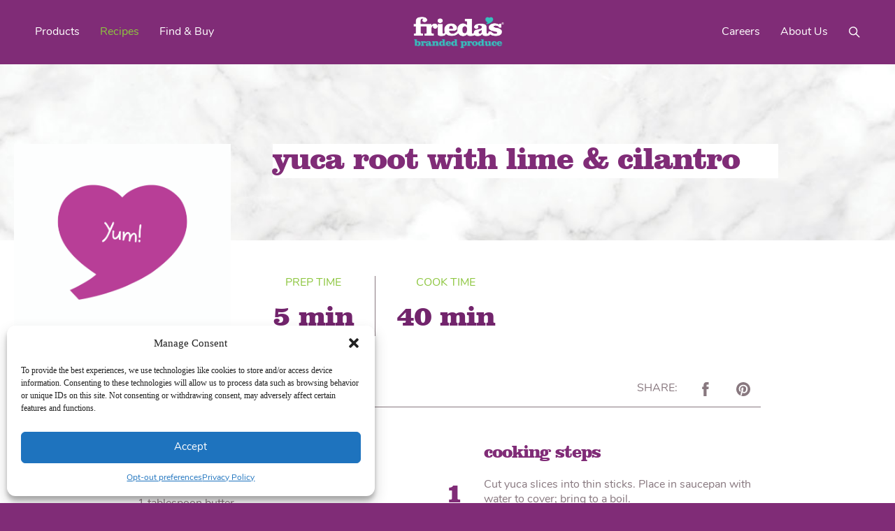

--- FILE ---
content_type: text/html; charset=UTF-8
request_url: https://www.friedas.com/recipes/yuca-root-with-lime-cilantro-2/
body_size: 18028
content:
<!DOCTYPE html>
<html lang="en-US" xmlns:og="http://opengraphprotocol.org/schema/" xmlns:fb="http://www.facebook.com/2008/fbml">
	<head>
		<meta charset="UTF-8" />
		<meta http-equiv="X-UA-Compatible" content="IE=edge" />
		<meta name="viewport" content="width=device-width, initial-scale=1" />
		
		<title>Yuca Root with Lime &amp; Cilantro | Frieda&#039;s LLC - The Branded Produce Company</title>
<meta name='robots' content='max-image-preview:large' />
<link rel='dns-prefetch' href='//fonts.googleapis.com' />
<link rel='dns-prefetch' href='//fonts.gstatic.com' />
<link rel='dns-prefetch' href='//ajax.googleapis.com' />
<link rel='dns-prefetch' href='//apis.google.com' />
<link rel='dns-prefetch' href='//google-analytics.com' />
<link rel='dns-prefetch' href='//www.google-analytics.com' />
<link rel='dns-prefetch' href='//ssl.google-analytics.com' />
<link rel='dns-prefetch' href='//youtube.com' />
<link rel='dns-prefetch' href='//s.gravatar.com' />
<link rel='dns-prefetch' href='//b2129550.smushcdn.com' />
<link href='//hb.wpmucdn.com' rel='preconnect' />
<link rel="alternate" type="application/rss+xml" title="Frieda&#039;s LLC - The Branded Produce Company &raquo; Yuca Root with Lime &#038; Cilantro Comments Feed" href="https://www.friedas.com/recipes/yuca-root-with-lime-cilantro-2/feed/" />
<link rel="alternate" title="oEmbed (JSON)" type="application/json+oembed" href="https://www.friedas.com/wp-json/oembed/1.0/embed?url=https%3A%2F%2Fwww.friedas.com%2Frecipes%2Fyuca-root-with-lime-cilantro-2%2F" />
<link rel="alternate" title="oEmbed (XML)" type="text/xml+oembed" href="https://www.friedas.com/wp-json/oembed/1.0/embed?url=https%3A%2F%2Fwww.friedas.com%2Frecipes%2Fyuca-root-with-lime-cilantro-2%2F&#038;format=xml" />
<meta property="fb:app_id" content="555891981559542"/><meta property="og:title" content="Yuca Root with Lime & Cilantro"/><meta property="og:type" content="article"/><meta property="og:url" content="https://www.friedas.com/recipes/yuca-root-with-lime-cilantro-2/"/><meta property="og:site_name" content="Frieda&#039;s LLC - The Branded Produce Company"/><meta property="twitter:card" content="summary_large_image"/><meta property="twitter:title" content="Yuca Root with Lime & Cilantro"/><meta property="og:description" content="Inspiring new food experiences for friends, families, and food lovers everywhere"/><meta property="twitter:description" content="Inspiring new food experiences for friends, families, and food lovers everywhere"/><meta property="og:image" content="https://www.friedas.com/wp-content/uploads/2012/11/No-Image-Bubble-01.png"/><meta property="twitter:image" content="https://www.friedas.com/wp-content/uploads/2012/11/No-Image-Bubble-01.png"/>
		<style>
			.lazyload,
			.lazyloading {
				max-width: 100%;
			}
		</style>
		<style id='wp-img-auto-sizes-contain-inline-css' type='text/css'>
img:is([sizes=auto i],[sizes^="auto," i]){contain-intrinsic-size:3000px 1500px}
/*# sourceURL=wp-img-auto-sizes-contain-inline-css */
</style>
<link rel='stylesheet' id='wp-block-library-css' href='https://www.friedas.com/wp-includes/css/dist/block-library/style.min.css?ver=6.9' type='text/css' media='all' />
<style id='global-styles-inline-css' type='text/css'>
:root{--wp--preset--aspect-ratio--square: 1;--wp--preset--aspect-ratio--4-3: 4/3;--wp--preset--aspect-ratio--3-4: 3/4;--wp--preset--aspect-ratio--3-2: 3/2;--wp--preset--aspect-ratio--2-3: 2/3;--wp--preset--aspect-ratio--16-9: 16/9;--wp--preset--aspect-ratio--9-16: 9/16;--wp--preset--color--black: #000000;--wp--preset--color--cyan-bluish-gray: #abb8c3;--wp--preset--color--white: #ffffff;--wp--preset--color--pale-pink: #f78da7;--wp--preset--color--vivid-red: #cf2e2e;--wp--preset--color--luminous-vivid-orange: #ff6900;--wp--preset--color--luminous-vivid-amber: #fcb900;--wp--preset--color--light-green-cyan: #7bdcb5;--wp--preset--color--vivid-green-cyan: #00d084;--wp--preset--color--pale-cyan-blue: #8ed1fc;--wp--preset--color--vivid-cyan-blue: #0693e3;--wp--preset--color--vivid-purple: #9b51e0;--wp--preset--gradient--vivid-cyan-blue-to-vivid-purple: linear-gradient(135deg,rgb(6,147,227) 0%,rgb(155,81,224) 100%);--wp--preset--gradient--light-green-cyan-to-vivid-green-cyan: linear-gradient(135deg,rgb(122,220,180) 0%,rgb(0,208,130) 100%);--wp--preset--gradient--luminous-vivid-amber-to-luminous-vivid-orange: linear-gradient(135deg,rgb(252,185,0) 0%,rgb(255,105,0) 100%);--wp--preset--gradient--luminous-vivid-orange-to-vivid-red: linear-gradient(135deg,rgb(255,105,0) 0%,rgb(207,46,46) 100%);--wp--preset--gradient--very-light-gray-to-cyan-bluish-gray: linear-gradient(135deg,rgb(238,238,238) 0%,rgb(169,184,195) 100%);--wp--preset--gradient--cool-to-warm-spectrum: linear-gradient(135deg,rgb(74,234,220) 0%,rgb(151,120,209) 20%,rgb(207,42,186) 40%,rgb(238,44,130) 60%,rgb(251,105,98) 80%,rgb(254,248,76) 100%);--wp--preset--gradient--blush-light-purple: linear-gradient(135deg,rgb(255,206,236) 0%,rgb(152,150,240) 100%);--wp--preset--gradient--blush-bordeaux: linear-gradient(135deg,rgb(254,205,165) 0%,rgb(254,45,45) 50%,rgb(107,0,62) 100%);--wp--preset--gradient--luminous-dusk: linear-gradient(135deg,rgb(255,203,112) 0%,rgb(199,81,192) 50%,rgb(65,88,208) 100%);--wp--preset--gradient--pale-ocean: linear-gradient(135deg,rgb(255,245,203) 0%,rgb(182,227,212) 50%,rgb(51,167,181) 100%);--wp--preset--gradient--electric-grass: linear-gradient(135deg,rgb(202,248,128) 0%,rgb(113,206,126) 100%);--wp--preset--gradient--midnight: linear-gradient(135deg,rgb(2,3,129) 0%,rgb(40,116,252) 100%);--wp--preset--font-size--small: 13px;--wp--preset--font-size--medium: 20px;--wp--preset--font-size--large: 36px;--wp--preset--font-size--x-large: 42px;--wp--preset--spacing--20: 0.44rem;--wp--preset--spacing--30: 0.67rem;--wp--preset--spacing--40: 1rem;--wp--preset--spacing--50: 1.5rem;--wp--preset--spacing--60: 2.25rem;--wp--preset--spacing--70: 3.38rem;--wp--preset--spacing--80: 5.06rem;--wp--preset--shadow--natural: 6px 6px 9px rgba(0, 0, 0, 0.2);--wp--preset--shadow--deep: 12px 12px 50px rgba(0, 0, 0, 0.4);--wp--preset--shadow--sharp: 6px 6px 0px rgba(0, 0, 0, 0.2);--wp--preset--shadow--outlined: 6px 6px 0px -3px rgb(255, 255, 255), 6px 6px rgb(0, 0, 0);--wp--preset--shadow--crisp: 6px 6px 0px rgb(0, 0, 0);}:where(.is-layout-flex){gap: 0.5em;}:where(.is-layout-grid){gap: 0.5em;}body .is-layout-flex{display: flex;}.is-layout-flex{flex-wrap: wrap;align-items: center;}.is-layout-flex > :is(*, div){margin: 0;}body .is-layout-grid{display: grid;}.is-layout-grid > :is(*, div){margin: 0;}:where(.wp-block-columns.is-layout-flex){gap: 2em;}:where(.wp-block-columns.is-layout-grid){gap: 2em;}:where(.wp-block-post-template.is-layout-flex){gap: 1.25em;}:where(.wp-block-post-template.is-layout-grid){gap: 1.25em;}.has-black-color{color: var(--wp--preset--color--black) !important;}.has-cyan-bluish-gray-color{color: var(--wp--preset--color--cyan-bluish-gray) !important;}.has-white-color{color: var(--wp--preset--color--white) !important;}.has-pale-pink-color{color: var(--wp--preset--color--pale-pink) !important;}.has-vivid-red-color{color: var(--wp--preset--color--vivid-red) !important;}.has-luminous-vivid-orange-color{color: var(--wp--preset--color--luminous-vivid-orange) !important;}.has-luminous-vivid-amber-color{color: var(--wp--preset--color--luminous-vivid-amber) !important;}.has-light-green-cyan-color{color: var(--wp--preset--color--light-green-cyan) !important;}.has-vivid-green-cyan-color{color: var(--wp--preset--color--vivid-green-cyan) !important;}.has-pale-cyan-blue-color{color: var(--wp--preset--color--pale-cyan-blue) !important;}.has-vivid-cyan-blue-color{color: var(--wp--preset--color--vivid-cyan-blue) !important;}.has-vivid-purple-color{color: var(--wp--preset--color--vivid-purple) !important;}.has-black-background-color{background-color: var(--wp--preset--color--black) !important;}.has-cyan-bluish-gray-background-color{background-color: var(--wp--preset--color--cyan-bluish-gray) !important;}.has-white-background-color{background-color: var(--wp--preset--color--white) !important;}.has-pale-pink-background-color{background-color: var(--wp--preset--color--pale-pink) !important;}.has-vivid-red-background-color{background-color: var(--wp--preset--color--vivid-red) !important;}.has-luminous-vivid-orange-background-color{background-color: var(--wp--preset--color--luminous-vivid-orange) !important;}.has-luminous-vivid-amber-background-color{background-color: var(--wp--preset--color--luminous-vivid-amber) !important;}.has-light-green-cyan-background-color{background-color: var(--wp--preset--color--light-green-cyan) !important;}.has-vivid-green-cyan-background-color{background-color: var(--wp--preset--color--vivid-green-cyan) !important;}.has-pale-cyan-blue-background-color{background-color: var(--wp--preset--color--pale-cyan-blue) !important;}.has-vivid-cyan-blue-background-color{background-color: var(--wp--preset--color--vivid-cyan-blue) !important;}.has-vivid-purple-background-color{background-color: var(--wp--preset--color--vivid-purple) !important;}.has-black-border-color{border-color: var(--wp--preset--color--black) !important;}.has-cyan-bluish-gray-border-color{border-color: var(--wp--preset--color--cyan-bluish-gray) !important;}.has-white-border-color{border-color: var(--wp--preset--color--white) !important;}.has-pale-pink-border-color{border-color: var(--wp--preset--color--pale-pink) !important;}.has-vivid-red-border-color{border-color: var(--wp--preset--color--vivid-red) !important;}.has-luminous-vivid-orange-border-color{border-color: var(--wp--preset--color--luminous-vivid-orange) !important;}.has-luminous-vivid-amber-border-color{border-color: var(--wp--preset--color--luminous-vivid-amber) !important;}.has-light-green-cyan-border-color{border-color: var(--wp--preset--color--light-green-cyan) !important;}.has-vivid-green-cyan-border-color{border-color: var(--wp--preset--color--vivid-green-cyan) !important;}.has-pale-cyan-blue-border-color{border-color: var(--wp--preset--color--pale-cyan-blue) !important;}.has-vivid-cyan-blue-border-color{border-color: var(--wp--preset--color--vivid-cyan-blue) !important;}.has-vivid-purple-border-color{border-color: var(--wp--preset--color--vivid-purple) !important;}.has-vivid-cyan-blue-to-vivid-purple-gradient-background{background: var(--wp--preset--gradient--vivid-cyan-blue-to-vivid-purple) !important;}.has-light-green-cyan-to-vivid-green-cyan-gradient-background{background: var(--wp--preset--gradient--light-green-cyan-to-vivid-green-cyan) !important;}.has-luminous-vivid-amber-to-luminous-vivid-orange-gradient-background{background: var(--wp--preset--gradient--luminous-vivid-amber-to-luminous-vivid-orange) !important;}.has-luminous-vivid-orange-to-vivid-red-gradient-background{background: var(--wp--preset--gradient--luminous-vivid-orange-to-vivid-red) !important;}.has-very-light-gray-to-cyan-bluish-gray-gradient-background{background: var(--wp--preset--gradient--very-light-gray-to-cyan-bluish-gray) !important;}.has-cool-to-warm-spectrum-gradient-background{background: var(--wp--preset--gradient--cool-to-warm-spectrum) !important;}.has-blush-light-purple-gradient-background{background: var(--wp--preset--gradient--blush-light-purple) !important;}.has-blush-bordeaux-gradient-background{background: var(--wp--preset--gradient--blush-bordeaux) !important;}.has-luminous-dusk-gradient-background{background: var(--wp--preset--gradient--luminous-dusk) !important;}.has-pale-ocean-gradient-background{background: var(--wp--preset--gradient--pale-ocean) !important;}.has-electric-grass-gradient-background{background: var(--wp--preset--gradient--electric-grass) !important;}.has-midnight-gradient-background{background: var(--wp--preset--gradient--midnight) !important;}.has-small-font-size{font-size: var(--wp--preset--font-size--small) !important;}.has-medium-font-size{font-size: var(--wp--preset--font-size--medium) !important;}.has-large-font-size{font-size: var(--wp--preset--font-size--large) !important;}.has-x-large-font-size{font-size: var(--wp--preset--font-size--x-large) !important;}
/*# sourceURL=global-styles-inline-css */
</style>

<style id='classic-theme-styles-inline-css' type='text/css'>
/*! This file is auto-generated */
.wp-block-button__link{color:#fff;background-color:#32373c;border-radius:9999px;box-shadow:none;text-decoration:none;padding:calc(.667em + 2px) calc(1.333em + 2px);font-size:1.125em}.wp-block-file__button{background:#32373c;color:#fff;text-decoration:none}
/*# sourceURL=/wp-includes/css/classic-themes.min.css */
</style>
<link rel='stylesheet' id='contact-form-7-css' href='https://www.friedas.com/wp-content/plugins/contact-form-7/includes/css/styles.css?ver=6.1.4' type='text/css' media='all' />
<link rel='stylesheet' id='qmean-style-css' href='https://www.friedas.com/wp-content/plugins/qmean/assets/css/qmean.css?ver=2.0.0' type='text/css' media='all' />
<link rel='stylesheet' id='wck-stp-front-style-css' href='https://www.friedas.com/wp-content/plugins/wordpress-creation-kit-pro/wordpress-creation-kit-api/wck-stp/css/wck-stp-front.css?ver=6.9' type='text/css' media='all' />
<link rel='stylesheet' id='wp-job-manager-job-listings-css' href='https://www.friedas.com/wp-content/plugins/wp-job-manager/assets/dist/css/job-listings.css?ver=598383a28ac5f9f156e4' type='text/css' media='all' />
<link rel='stylesheet' id='wpcf7-redirect-script-frontend-css' href='https://www.friedas.com/wp-content/plugins/wpcf7-redirect/build/assets/frontend-script.css?ver=2c532d7e2be36f6af233' type='text/css' media='all' />
<link rel='stylesheet' id='cmplz-general-css' href='https://www.friedas.com/wp-content/plugins/complianz-gdpr/assets/css/cookieblocker.min.css?ver=1768237322' type='text/css' media='all' />
<link rel='stylesheet' id='wordpress-wp-theme-css' href='https://www.friedas.com/wp-content/themes/battle/style.css' type='text/css' media='all' />
<link rel='stylesheet' id='friedas-style-css' href='https://www.friedas.com/wp-content/themes/battle/bundles/style.css?v=202002030' type='text/css' media='all' />
<script type="text/javascript" src="https://www.friedas.com/wp-includes/js/jquery/jquery.min.js?ver=3.7.1" id="jquery-core-js"></script>
<script type="text/javascript" src="https://www.friedas.com/wp-includes/js/jquery/jquery-migrate.min.js?ver=3.4.1" id="jquery-migrate-js"></script>
<script type="text/javascript" id="qmean-script-js-extra">
/* <![CDATA[ */
var qmean = {"ajax_url":"https://www.friedas.com/wp-admin/admin-ajax.php","home_url":"https://www.friedas.com","_nonce":"3659de913a","selector":".qmean-block-search-form input[type=search], .qmean-shortcode-search-field, #search-form-1","submit_after_click":"no","zindex":"1000","posx":"0","posy":"-","width":"-","height":"300px","word_count":"5","limit_results":"10","parent_position":"","search_mode":"phrase","suggest_engine":"QMean","merge_previous_searched":"yes","keyword_efficiency":"on","ignore_shortcodes":"no","wrapper_background":"#f5f5f5","wrapper_border_radius":"0px 0px 0px 0px","wrapper_padding":"0px 0px 0px 0px","rtl_support":"no","labels":{"loading":"Loading ...","back":"Back","notFound":"Nothing to suggest! Click to see all the results.","pleaseChooseAnInputType":"Please choose a field which is an input like input or textarea","isNotValid":"is not valid!","saveSelector":"Save Selector","yourSelectorIs":"Your selector is"}};
//# sourceURL=qmean-script-js-extra
/* ]]> */
</script>
<script type="text/javascript" src="https://www.friedas.com/wp-content/plugins/qmean/assets/js/qmean.js?ver=2.0.0" id="qmean-script-js"></script>
<script type="text/javascript" src="https://www.friedas.com/wp-content/themes/battle/bundles/libraries.js?v=201909250" id="friedas-libraries-js"></script>
<script type="text/javascript" src="https://www.friedas.com/wp-content/themes/battle/bundles/scripts.js?v=201909250" id="friedas-scripts-js"></script>
<link rel="https://api.w.org/" href="https://www.friedas.com/wp-json/" /><link rel="alternate" title="JSON" type="application/json" href="https://www.friedas.com/wp-json/wp/v2/recipes/19250" /><!-- Google tag (gtag.js) --> 
<script async src=https://www.googletagmanager.com/gtag/js?id=G-3259V12FGN></script> 
<script> window.dataLayer = window.dataLayer || []; function gtag(){dataLayer.push(arguments);} gtag('js', new Date()); gtag('config', 'G-3259V12FGN'); </script><script type="application/ld+json">{"@context": "http://schema.org","@type": "Recipe","author": "Friedas Inc.","cookTime": "PT40M","datePublished": "2012-02-15","description": "","image": "","recipeYield": " Servings","recipeIngredient": ["1 pound Frieda's Yuca Root, peeled and sliced","1 tablespoon butter","1 tablespoon lime juice","1 tablespoon fresh cilantro, chopped","Crushed red pepper to taste","Salt and pepper to taste"],"name": "Yuca Root with Lime & Cilantro","prepTime": "PT05M","recipeInstructions": [{"@type":"HowToStep","text":"Cut yuca slices into thin sticks. Place in saucepan with water\u00a0to cover; bring to a boil."},{"@type":"HowToStep","text":"Reduce heat and simmer uncovered for\u00a030 minutes until very tender. Drain."},{"@type":"HowToStep","text":"In same pan, melt\u00a0butter and stir in lime juice, cilantro, red pepper, salt and\u00a0pepper. Toss with cooked yuca; serve."},{"@type":"HowToStep","text":""},{"@type":"HowToStep","text":""},{"@type":"HowToStep","text":""}]}</script>			<style>.cmplz-hidden {
					display: none !important;
				}</style>		<script>
			document.documentElement.className = document.documentElement.className.replace('no-js', 'js');
		</script>
				<style>
			.no-js img.lazyload {
				display: none;
			}

			figure.wp-block-image img.lazyloading {
				min-width: 150px;
			}

			.lazyload,
			.lazyloading {
				--smush-placeholder-width: 100px;
				--smush-placeholder-aspect-ratio: 1/1;
				width: var(--smush-image-width, var(--smush-placeholder-width)) !important;
				aspect-ratio: var(--smush-image-aspect-ratio, var(--smush-placeholder-aspect-ratio)) !important;
			}

						.lazyload, .lazyloading {
				opacity: 0;
			}

			.lazyloaded {
				opacity: 1;
				transition: opacity 400ms;
				transition-delay: 0ms;
			}

					</style>
		<!-- SEO meta tags powered by SmartCrawl https://wpmudev.com/project/smartcrawl-wordpress-seo/ -->
<link rel="canonical" href="https://www.friedas.com/recipes/yuca-root-with-lime-cilantro-2/" />
<meta name="description" content="Yuca Root with Lime &amp; Cilantro Ingredients: 1 pound Frieda&#039;s Yuca Root, peeled and sliced 1 tablespoon butter 1 tablespoon lime juice 1 tablespoon  ..." />
<script type="application/ld+json">{"@context":"https:\/\/schema.org","@graph":[{"@type":"Organization","@id":"https:\/\/www.friedas.com\/#schema-publishing-organization","url":"https:\/\/www.friedas.com","name":"Frieda&#039;s LLC - The Branded Produce Company","logo":{"@type":"ImageObject","@id":"https:\/\/www.friedas.com\/#schema-organization-logo","url":"https:\/\/www.friedas.com\/wp-content\/uploads\/2015\/10\/FriedasLogo2015.jpg","height":60,"width":60}},{"@type":"WebSite","@id":"https:\/\/www.friedas.com\/#schema-website","url":"https:\/\/www.friedas.com","name":"Frieda's Inc","encoding":"UTF-8","potentialAction":{"@type":"SearchAction","target":"https:\/\/www.friedas.com\/search\/{search_term_string}\/","query-input":"required name=search_term_string"},"image":{"@type":"ImageObject","@id":"https:\/\/www.friedas.com\/#schema-site-logo","url":"https:\/\/www.friedas.com\/wp-content\/uploads\/2015\/10\/FriedasLogo2015.jpg","height":506,"width":1369}},{"@type":"BreadcrumbList","@id":"https:\/\/www.friedas.com\/recipes\/yuca-root-with-lime-cilantro-2?page&recipes=yuca-root-with-lime-cilantro-2&post_type=recipes&name=yuca-root-with-lime-cilantro-2\/#breadcrumb","itemListElement":[{"@type":"ListItem","position":1,"name":"Home","item":"https:\/\/www.friedas.com"},{"@type":"ListItem","position":2,"name":"Yuca Root with Lime &#038; Cilantro"}]},{"@type":"Person","@id":"https:\/\/www.friedas.com\/author\/marketing\/#schema-author","name":"Lourdes Tuason","url":"https:\/\/www.friedas.com\/author\/marketing\/"}]}</script>
<meta property="og:type" content="article" />
<meta property="og:url" content="https://www.friedas.com/recipes/yuca-root-with-lime-cilantro-2/" />
<meta property="og:title" content="Yuca Root with Lime &amp; Cilantro | Frieda&#039;s LLC - The Branded Produce Company" />
<meta property="og:description" content="Yuca Root with Lime &amp; Cilantro Ingredients: 1 pound Frieda&#039;s Yuca Root, peeled and sliced 1 tablespoon butter 1 tablespoon lime juice 1 tablespoon ..." />
<meta property="og:image" content="https://www.friedas.com/wp-content/uploads/2012/11/No-Image-Bubble-01.png" />
<meta property="og:image:width" content="1355" />
<meta property="og:image:height" content="1356" />
<meta property="article:published_time" content="2012-02-15T23:24:39" />
<meta property="article:author" content="Marketing" />
<meta name="twitter:card" content="summary_large_image" />
<meta name="twitter:title" content="Yuca Root with Lime &amp; Cilantro | Frieda&#039;s LLC - The Branded Produce Company" />
<meta name="twitter:description" content="Yuca Root with Lime &amp; Cilantro Ingredients: 1 pound Frieda&#039;s Yuca Root, peeled and sliced 1 tablespoon butter 1 tablespoon lime juice 1 tablespoon ..." />
<meta name="twitter:image" content="https://www.friedas.com/wp-content/uploads/2012/11/No-Image-Bubble-01.png" />
<!-- /SEO -->
<link rel="icon" href="https://b2129550.smushcdn.com/2129550/wp-content/uploads/2023/03/cropped-friedas-jobs-logo-1-32x32.png?lossy=1&strip=1&webp=1" sizes="32x32" />
<link rel="icon" href="https://b2129550.smushcdn.com/2129550/wp-content/uploads/2023/03/cropped-friedas-jobs-logo-1-192x192.png?lossy=1&strip=1&webp=1" sizes="192x192" />
<link rel="apple-touch-icon" href="https://b2129550.smushcdn.com/2129550/wp-content/uploads/2023/03/cropped-friedas-jobs-logo-1-180x180.png?lossy=1&strip=1&webp=1" />
<meta name="msapplication-TileImage" content="https://www.friedas.com/wp-content/uploads/2023/03/cropped-friedas-jobs-logo-1-270x270.png" />
		<style type="text/css" id="wp-custom-css">
			/* ===========================================
   BASE STYLES & VARIABLES
   =========================================== */

:root {
    --primary-purple: #802c77;
    --secondary-purple: #72246c;
    --purple-bg: rgba(114, 36, 108, 0.75);
    --clarendon-font: ClarendonBT-Black, serif;
    
    /* New variables for consistency */
    --text-white: #fff;
    --h1-size: 65px;
    --h1-line-height: 69px;
    --h2-size: 40px;
    --h2-line-height: 50px;
    --h6-size: 22px;
    --h6-line-height: 30px;
    --body-text-size: 25px;
    --body-line-height: 30px;
    --border-radius: 6px;
    --transition: all 0.3s ease;
}

/* ===========================================
   ELEMENT RESETS & BASE TYPOGRAPHY
   =========================================== */

/* Slider - simplified selector */
.slick-list.draggable {
    position: relative;
}

/* Base heading styles for consistency */
h1, h2, h3, h6 {
    font-family: var(--clarendon-font);
    color: var(--secondary-purple);
    margin-top: 0;
}

h1 {
    font-size: var(--h1-size);
    line-height: var(--h1-line-height);
}

h2 {
    font-size: var(--h2-size);
    line-height: var(--h2-line-height);
}

h6 {
    font-size: var(--h6-size);
    line-height: var(--h6-line-height);
    color: var(--text-white) !important;
}

/* ===========================================
   BUTTONS & LINKS
   =========================================== */

a.friedas-link.friedas-button,
.application input.application_button {
    background: var(--primary-purple);
    border: 0;
    border-radius: var(--border-radius);
    color: var(--text-white);
    cursor: pointer;
    display: inline-block;
    font-weight: 700;
    padding: 20px 40px;
    text-transform: uppercase;
    transition: var(--transition);
}

/* Hover states for buttons */
a.friedas-link.friedas-button:hover,
.application input.application_button:hover {
    background: var(--secondary-purple);
    transform: translateY(-2px);
}

/* ===========================================
   COMPONENT STYLES
   =========================================== */

/* Masthead title */
.friedas-masthead-slide-title {
    background: rgba(255, 255, 255, 0.01); /* 50% transparent white */
    color: #802c77 !important;
    position: relative;
    left: 0;
    top: 5px;
}

/* Post title spans */
.friedas-post-title h1 > span {
    color: var(--primary-purple);
}

/* Special H2 variant */
h1.friedas-h2.friedas-purple {
    font-size: 44px;
    line-height: 49px;
    letter-spacing: -1px;
    color: var(--primary-purple) !important; /* Using variable instead of "purple" */
}

/* H3 variants */
.friedas-h3,
h3.jobs-title {
    font-size: var(--h2-size);
    line-height: var(--h2-line-height);
}

.friedas-h3 {
    color: var(--text-white);
}

/* Text components */
p.friedas-masthead-slide-summary {
    background: transparent;
    font-family: var(--clarendon-font);
    font-size: var(--body-text-size);
    line-height: var(--body-line-height);
    color: var(--primary-purple) !important;
}

div.friedas-recipe-heading {
    background: var(--text-white);
    font-family: var(--clarendon-font);
    font-size: var(--body-text-size);
    line-height: var(--body-line-height);
    color: var(--text-white) !important;
}

.friedas-white {
    background: transparent;
    font-family: var(--clarendon-font);
    font-size: var(--h6-size);
    line-height: var(--h6-line-height);
    color: var(--text-white) !important;
}

/* Recipe specific styles */
.recipes-template-default .friedas-recipe-heading h1 {
    color: var(--primary-purple) !important;
}

/* ===========================================
   LAYOUT & POSITIONING
   =========================================== */

/* Job listings */
.single-job_listing .friedas-post-header {
    background-color: var(--text-white);
    padding-top: 50px;
}

.postid-18621 .friedas-product-masthead {
    min-height: 300px !important;
}

.single-job_listing .friedas-post-toolbar {
    padding-bottom: 50px;
}

/* Job listing titles - consolidated selectors */
.rp4wp-related-job_listing h3,
ul.job_listings h3 {
    margin: 0;
    padding: 0;
    line-height: inherit;
    font-size: var(--body-text-size);
}

/* ===========================================
   PAGE-SPECIFIC STYLES
   =========================================== */

/* Where to buy page */
.page-id-18386 .friedas-theme-masthead.marble {
    background: var(--primary-purple) !important;
}

.page-id-18386 .friedas-theme-masthead-subheading p,
.page-id-18386 .friedas-theme-masthead .s1 {
    color: var(--text-white) !important;
}

/* ===========================================
   RESPONSIVE DESIGN
   =========================================== */

/* Tablet devices */
@media (max-width: 1024px) {
    :root {
        --h1-size: 50px;
        --h1-line-height: 54px;
        --h2-size: 32px;
        --h2-line-height: 38px;
    }
    
    .friedas-masthead-slide-title {
        top: 0;
    }
}

/* Mobile screens */
@media (max-width: 768px) {
    :root {
        --h1-size: 40px;
        --h1-line-height: 44px;
        --body-text-size: 20px;
        --body-line-height: 24px;
    }
    
    .page-template-our-story .our-story-heading {
        color: var(--primary-purple);
        font-size: 4rem !important;
        line-height: 4rem !important;
        text-align: center;
    }
    
    .page-template-our-story .friedas-alternate-masthead .alternate-masthead .image-only-masthead {
        height: 361px;
        background-size: cover; /* Better for responsive images */
    }
    
    /* Adjust button padding for mobile */
    a.friedas-link.friedas-button,
    .application input.application_button {
        padding: 16px 32px;
    }
}

/* Large screens */
@media (min-width: 1281px) {
    .page-template-our-story .friedas-alternate-masthead .alternate-masthead .image-only-masthead {
        background-position: bottom;
        background-repeat: no-repeat;
        background-size: cover;
        height: 1000px !important;
    }
}

/* High-resolution displays */
@media (-webkit-min-device-pixel-ratio: 2), (min-resolution: 192dpi) {
    /* Future-proofing for retina displays */
}

/* Print styles */
@media print {
    /* Basic print optimization */
    :root {
        --primary-purple: #000;
        --secondary-purple: #000;
    }
    
    .friedas-masthead-slide-title {
        background: transparent !important;
        color: #000 !important;
    }
    
    a.friedas-link.friedas-button {
        border: 1px solid #000;
        color: #000 !important;
        background: transparent !important;
    }
}

@media screen and (min-width: 1200px) {
    body.postid-18657 .friedas-product-overview {
        margin-top: 0!important;
    }
}

/* Product Pages - removing grey from hero header */

.products-template-default .friedas-product-masthead {
    background: none!important;
}		</style>
				
		<script>dataLayer = [];</script>
		
		<!-- Google Tag Manager -->
		<script>(function(w,d,s,l,i){w[l]=w[l]||[];w[l].push({'gtm.start':
		new Date().getTime(),event:'gtm.js'});var f=d.getElementsByTagName(s)[0],
		j=d.createElement(s),dl=l!='dataLayer'?'&l='+l:'';j.async=true;j.src=
		'https://www.googletagmanager.com/gtm.js?id='+i+dl;f.parentNode.insertBefore(j,f);
		})(window,document,'script','dataLayer','GTM-WZVRFH4');</script>
		<!-- End Google Tag Manager -->
		
		<!-- Android -->
		
        <!-- <link rel="manifest" href="/android.json" /> -->
		<meta name="theme-color" content="#802C77" />
		
		<!-- iOS -->
        <meta name="apple-mobile-web-app-capable" content="yes" />
        <meta name="apple-mobile-web-app-status-bar-style" content="#802C77" />
        <meta name="apple-mobile-web-app-title" content="Frieda&#039;s LLC - The Branded Produce Company" />
        
		<link href="https://b2129550.smushcdn.com/2129550/wp-content/themes/battle/assets/iOS/180.png?lossy=1&strip=1&webp=1" sizes="180x180" rel="apple-touch-icon" />
        <link href="https://b2129550.smushcdn.com/2129550/wp-content/themes/battle/assets/iOS/167.png?lossy=1&strip=1&webp=1" sizes="167x167" rel="apple-touch-icon" />
        <link href="https://b2129550.smushcdn.com/2129550/wp-content/themes/battle/assets/iOS/152.png?lossy=1&strip=1&webp=1" sizes="152x152" rel="apple-touch-icon" />
		<link href="https://b2129550.smushcdn.com/2129550/wp-content/themes/battle/assets/iOS/120.png?lossy=1&strip=1&webp=1" sizes="120x120" rel="apple-touch-icon" />
		<link rel="mask-icon" href="https://www.friedas.com/wp-content/themes/battle/assets/devices/macOS.svg" color="#802C77" />
		<link rel="manifest" href="https://www.friedas.com/wp-content/themes/battle/manifest.json" />
		<link rel="shortcut icon" href="https://b2129550.smushcdn.com/2129550/wp-content/themes/battle/assets/devices/web.png?lossy=1&strip=1&webp=1" />
		
		<!-- Safari -->
		<link rel="mask-icon" href="https://www.friedas.com/wp-content/themes/battle/assets/macOS/safari.svg" color="#802C77" />
		
		<!-- Favicon -->
		<link rel="shortcut icon" href="/favicon.png" />
		
		<!-- addthis widget for email sharing -->
		<script data-service="addthis" data-category="marketing" type="text/plain" data-cmplz-src="//s7.addthis.com/js/300/addthis_widget.js##pubid=xa-4f29eef55cae1e27"></script>
		
		<link rel="stylesheet" href="https://use.typekit.net/dwk5gyk.css">
		
		<script src="//destinilocators.com/friedas/widget/install/"></script>

		<meta name="facebook-domain-verification" content="uyajttqcxe3huljuv5r3lubx35r2b1" />
	</head>
	
	<body data-cmplz=1 class="wp-singular recipes-template-default single single-recipes postid-19250 wp-theme-battle recipes side-dishes vegetarian friedas">
	
		
	<!-- Google Tag Manager (noscript) -->
	<noscript><iframe data-src="https://www.googletagmanager.com/ns.html?id=GTM-WZVRFH4"
	height="0" width="0" style="display:none;visibility:hidden" src="[data-uri]" class="lazyload" data-load-mode="1"></iframe></noscript>
	<!-- End Google Tag Manager (noscript) -->
	
	<header class="bml-header-desktop d-none d-lg-block" data-aos="fade-down" data-aos-duration="600">
		<div class="container-fluid d-none d-md-flex justify-content-between align-items-center bml-header-desktop-wrap">
			<div class="menu-desktop-navigation-left-container"><ul id="menu-desktop-navigation-left" class="menu"><li id="menu-item-18962" class="menu-item menu-item-type-post_type menu-item-object-page menu-item-18962"><a href="https://www.friedas.com/products/">Products</a></li>
<li id="menu-item-18961" class="menu-item menu-item-type-post_type menu-item-object-page menu-item-18961"><a href="https://www.friedas.com/recipes/">Recipes</a></li>
<li id="menu-item-49043" class="menu-item menu-item-type-post_type menu-item-object-page menu-item-49043"><a href="https://www.friedas.com/where-to-buy/">Find &#038; Buy</a></li>
</ul></div>			<a class="logo" href="/"><img data-src="https://www.friedas.com/wp-content/themes/battle/assets/images/logos/frieda_logo_white.svg" alt="Frieda's Logo" src="[data-uri]" class="lazyload"></a>
			<div class="right-menu-wrapper">
				<div class="menu-desktop-navigation-right-container"><ul id="menu-desktop-navigation-right" class="menu"><li id="menu-item-56625" class="menu-item menu-item-type-post_type menu-item-object-page menu-item-56625"><a href="https://www.friedas.com/careers/">Careers</a></li>
<li id="menu-item-49048" class="menu-item menu-item-type-post_type menu-item-object-page menu-item-has-children menu-item-49048"><a href="https://www.friedas.com/about-us/">About Us</a>
<ul class="sub-menu">
	<li id="menu-item-49049" class="menu-item menu-item-type-post_type menu-item-object-page menu-item-49049"><a href="https://www.friedas.com/about-us/our-mission/">Our Mission</a></li>
	<li id="menu-item-49050" class="menu-item menu-item-type-post_type menu-item-object-page menu-item-49050"><a href="https://www.friedas.com/about-us/our-story/">Our Story</a></li>
</ul>
</li>
</ul></div>				<svg class="icon icon-search global-search-toggle">
					<use xlink:href="https://www.friedas.com/wp-content/themes/battle/assets/fonts/icons.svg#icon-search"></use>
				</svg>
				
<form role="search" method="get" class="search-form-desktop d-none d-lg-flex align-items-center" action="https://www.friedas.com/">
	<input type="text" id="search-form-696fcb2031f5c" class="search-field" name="s" placeholder="Need Help Finding Something?" value="" />
	<svg class="icon icon-close global-search-toggle">
		<use xlink:href="https://www.friedas.com/wp-content/themes/battle/assets/fonts/icons.svg#icon-close"></use>
	</svg>
	<button type="submit" class="search-submit d-none"></button>
</form>

<form role="search" method="get" action="https://www.friedas.com/" class="justify-content-between align-items-center search-form-mobile">
	<input type="text" id="search-form-696fcb2031f5c" class="friedas-search" name="s" placeholder="Need help finding something?" value="">
	<button type="submit" class="search-submit">
		<svg class="icon icon-search">
			<use xlink:href="https://www.friedas.com/wp-content/themes/battle/assets/fonts/icons.svg#icon-search"></use>
		</svg>
	</button>
</form>			</div>
		</div>
		
		<!-- Mega Menu-->
		    <div id="friedas-mega-menu">
        <div class="container-fluid">
            <div class="row">
                <div class="col-12 friedas-mega-menu-title">
                    <h4>Top Products</h4>
                </div>
            </div>
            <div class="friedas-mega-menu-grid d-flex align-items-center">
            
                            <!-- Individual product (stokes goes first) -->
                <a id="18621" href="https://www.friedas.com/products/organic-stokes-purple-sweet-potato/" class="friedas-mega-menu-item friedas-scale-hover">
                    <div class="friedas-mega-menu-image-wrap">
                        <img class="friedas-mega-menu-image lazyload" data-src="https://b2129550.smushcdn.com/2129550/wp-content/uploads/2014/11/medium-Organic-Stokes-PSP-PNG-No-Background.jpg?lossy=1&strip=1&webp=1" data-srcset="https://b2129550.smushcdn.com/2129550/wp-content/uploads/2014/11/medium-Organic-Stokes-PSP-PNG-No-Background.jpg?lossy=1&strip=1&webp=1 738w, https://b2129550.smushcdn.com/2129550/wp-content/uploads/2014/11/medium-Organic-Stokes-PSP-PNG-No-Background-288x300.jpg?lossy=1&strip=1&webp=1 288w, https://b2129550.smushcdn.com/2129550/wp-content/uploads/2014/11/medium-Organic-Stokes-PSP-PNG-No-Background.jpg?size=512x533&lossy=1&strip=1&webp=1 512w" alt="Organic Stokes Purple® Sweet Potato Menu Image" data-aos="zoom-out" data-aos-delay="200" data-aos-duration="600" data-sizes="auto" src="[data-uri]" style="--smush-placeholder-width: 738px; --smush-placeholder-aspect-ratio: 738/768;" data-original-sizes="(max-width: 738px) 100vw, 738px">
                    </div>
                    <p>Organic Stokes Purple® Sweet Potato</p>
                </a>
                
                                
                <!-- Individual product (the rest) -->
                <a id="18701" href="https://www.friedas.com/products/eggroll-wrapper/" class="friedas-mega-menu-item friedas-scale-hover">
                    <div class="friedas-mega-menu-image-wrap">
                        <img class="friedas-mega-menu-image lazyload" data-src="https://b2129550.smushcdn.com/2129550/wp-content/uploads/2012/02/Eggroll-Wrappers-Front.jpg?lossy=1&strip=1&webp=1" data-srcset="https://b2129550.smushcdn.com/2129550/wp-content/uploads/2012/02/Eggroll-Wrappers-Front.jpg?lossy=1&strip=1&webp=1 645w, https://b2129550.smushcdn.com/2129550/wp-content/uploads/2012/02/Eggroll-Wrappers-Front-300x281.jpg?lossy=1&strip=1&webp=1 300w, https://b2129550.smushcdn.com/2129550/wp-content/uploads/2012/02/Eggroll-Wrappers-Front.jpg?size=512x479&lossy=1&strip=1&webp=1 512w" alt="Eggroll Wrappers Menu Image" data-aos="zoom-out" data-aos-delay="200" data-aos-duration="600" data-sizes="auto" src="[data-uri]" style="--smush-placeholder-width: 645px; --smush-placeholder-aspect-ratio: 645/604;" data-original-sizes="(max-width: 645px) 100vw, 645px">
                    </div>
                    <p>Eggroll Wrappers</p>
                </a>
            
                <!-- Individual product (the rest) -->
                <a id="18672" href="https://www.friedas.com/products/french-style-crepes/" class="friedas-mega-menu-item friedas-scale-hover">
                    <div class="friedas-mega-menu-image-wrap">
                        <img class="friedas-mega-menu-image lazyload" data-src="https://b2129550.smushcdn.com/2129550/wp-content/uploads/2012/02/French-Style-Crepes-Final-Photo-1.jpg?lossy=1&strip=1&webp=1" data-srcset="https://b2129550.smushcdn.com/2129550/wp-content/uploads/2012/02/French-Style-Crepes-Final-Photo-1.jpg?lossy=1&strip=1&webp=1 2000w, https://b2129550.smushcdn.com/2129550/wp-content/uploads/2012/02/French-Style-Crepes-Final-Photo-1-700x467.jpg?lossy=1&strip=1&webp=1 700w, https://b2129550.smushcdn.com/2129550/wp-content/uploads/2012/02/French-Style-Crepes-Final-Photo-1-768x512.jpg?lossy=1&strip=1&webp=1 768w, https://b2129550.smushcdn.com/2129550/wp-content/uploads/2012/02/French-Style-Crepes-Final-Photo-1-300x200.jpg?lossy=1&strip=1&webp=1 300w, https://b2129550.smushcdn.com/2129550/wp-content/uploads/2012/02/French-Style-Crepes-Final-Photo-1-1024x682.jpg?lossy=1&strip=1&webp=1 1024w, https://b2129550.smushcdn.com/2129550/wp-content/uploads/2012/02/French-Style-Crepes-Final-Photo-1-1536x1024.jpg?lossy=1&strip=1&webp=1 1536w, https://b2129550.smushcdn.com/2129550/wp-content/uploads/2012/02/French-Style-Crepes-Final-Photo-1.jpg?size=512x341&lossy=1&strip=1&webp=1 512w" alt="Frieda&#8217;s French Style Crêpes Menu Image" data-aos="zoom-out" data-aos-delay="200" data-aos-duration="600" data-sizes="auto" src="[data-uri]" style="--smush-placeholder-width: 2000px; --smush-placeholder-aspect-ratio: 2000/1333;" data-original-sizes="(max-width: 2000px) 100vw, 2000px">
                    </div>
                    <p>Frieda&#8217;s French Style Crêpes</p>
                </a>
            
                <!-- Individual product (the rest) -->
                <a id="18691" href="https://www.friedas.com/products/ginger-root/" class="friedas-mega-menu-item friedas-scale-hover">
                    <div class="friedas-mega-menu-image-wrap">
                        <img class="friedas-mega-menu-image lazyload" data-src="https://b2129550.smushcdn.com/2129550/wp-content/uploads/2012/02/Friedas-Ginger.jpg?lossy=1&strip=1&webp=1" data-srcset="https://b2129550.smushcdn.com/2129550/wp-content/uploads/2012/02/Friedas-Ginger.jpg?lossy=1&strip=1&webp=1 971w, https://b2129550.smushcdn.com/2129550/wp-content/uploads/2012/02/Friedas-Ginger-700x675.jpg?lossy=1&strip=1&webp=1 700w, https://b2129550.smushcdn.com/2129550/wp-content/uploads/2012/02/Friedas-Ginger-768x741.jpg?lossy=1&strip=1&webp=1 768w, https://b2129550.smushcdn.com/2129550/wp-content/uploads/2012/02/Friedas-Ginger-300x289.jpg?lossy=1&strip=1&webp=1 300w, https://b2129550.smushcdn.com/2129550/wp-content/uploads/2012/02/Friedas-Ginger.jpg?size=512x494&lossy=1&strip=1&webp=1 512w" alt="Ginger Root Menu Image" data-aos="zoom-out" data-aos-delay="200" data-aos-duration="600" data-sizes="auto" src="[data-uri]" style="--smush-placeholder-width: 971px; --smush-placeholder-aspect-ratio: 971/937;" data-original-sizes="(max-width: 971px) 100vw, 971px">
                    </div>
                    <p>Ginger Root</p>
                </a>
            
                <!-- Individual product (the rest) -->
                <a id="23328" href="https://www.friedas.com/products/yellow-pitaya/" class="friedas-mega-menu-item friedas-scale-hover">
                    <div class="friedas-mega-menu-image-wrap">
                        <img class="friedas-mega-menu-image lazyload" data-src="https://b2129550.smushcdn.com/2129550/wp-content/uploads/2019/07/online-Honey-Dragon-Fruit-New-Elastitag-2021.png?lossy=1&strip=1&webp=1" data-srcset="https://b2129550.smushcdn.com/2129550/wp-content/uploads/2019/07/online-Honey-Dragon-Fruit-New-Elastitag-2021.png?lossy=1&strip=1&webp=1 1024w, https://b2129550.smushcdn.com/2129550/wp-content/uploads/2019/07/online-Honey-Dragon-Fruit-New-Elastitag-2021-300x239.png?lossy=1&strip=1&webp=1 300w, https://b2129550.smushcdn.com/2129550/wp-content/uploads/2019/07/online-Honey-Dragon-Fruit-New-Elastitag-2021-768x613.png?lossy=1&strip=1&webp=1 768w, https://b2129550.smushcdn.com/2129550/wp-content/uploads/2019/07/online-Honey-Dragon-Fruit-New-Elastitag-2021.png?size=512x409&lossy=1&strip=1&webp=1 512w" alt="Honey Dragons® Fruit Menu Image" data-aos="zoom-out" data-aos-delay="200" data-aos-duration="600" data-sizes="auto" src="[data-uri]" style="--smush-placeholder-width: 1024px; --smush-placeholder-aspect-ratio: 1024/817;" data-original-sizes="(max-width: 1024px) 100vw, 1024px">
                    </div>
                    <p>Honey Dragons® Fruit</p>
                </a>
            
                <!-- Individual product (the rest) -->
                <a id="18799" href="https://www.friedas.com/products/mandarinquats/" class="friedas-mega-menu-item friedas-scale-hover">
                    <div class="friedas-mega-menu-image-wrap">
                        <img class="friedas-mega-menu-image lazyload" data-src="https://b2129550.smushcdn.com/2129550/wp-content/uploads/2012/05/Mandarinquats-Pouch-Render-JPG-1.jpg?lossy=1&strip=1&webp=1" data-srcset="https://b2129550.smushcdn.com/2129550/wp-content/uploads/2012/05/Mandarinquats-Pouch-Render-JPG-1.jpg?lossy=1&strip=1&webp=1 808w, https://b2129550.smushcdn.com/2129550/wp-content/uploads/2012/05/Mandarinquats-Pouch-Render-JPG-1-700x631.jpg?lossy=1&strip=1&webp=1 700w, https://b2129550.smushcdn.com/2129550/wp-content/uploads/2012/05/Mandarinquats-Pouch-Render-JPG-1-768x692.jpg?lossy=1&strip=1&webp=1 768w, https://b2129550.smushcdn.com/2129550/wp-content/uploads/2012/05/Mandarinquats-Pouch-Render-JPG-1-300x270.jpg?lossy=1&strip=1&webp=1 300w, https://b2129550.smushcdn.com/2129550/wp-content/uploads/2012/05/Mandarinquats-Pouch-Render-JPG-1.jpg?size=512x461&lossy=1&strip=1&webp=1 512w" alt="Mandarinquats Menu Image" data-aos="zoom-out" data-aos-delay="200" data-aos-duration="600" data-sizes="auto" src="[data-uri]" style="--smush-placeholder-width: 808px; --smush-placeholder-aspect-ratio: 808/728;" data-original-sizes="(max-width: 808px) 100vw, 808px">
                    </div>
                    <p>Mandarinquats</p>
                </a>
            
                <!-- Individual product (the rest) -->
                <a id="18751" href="https://www.friedas.com/products/turmeric-root/" class="friedas-mega-menu-item friedas-scale-hover">
                    <div class="friedas-mega-menu-image-wrap">
                        <img class="friedas-mega-menu-image lazyload" data-src="https://b2129550.smushcdn.com/2129550/wp-content/uploads/2012/04/medium-Friedas_Organic_MightyGold_Turmeric_POUCH.jpg?lossy=1&strip=1&webp=1" data-srcset="https://b2129550.smushcdn.com/2129550/wp-content/uploads/2012/04/medium-Friedas_Organic_MightyGold_Turmeric_POUCH.jpg?lossy=1&strip=1&webp=1 768w, https://b2129550.smushcdn.com/2129550/wp-content/uploads/2012/04/medium-Friedas_Organic_MightyGold_Turmeric_POUCH-300x300.jpg?lossy=1&strip=1&webp=1 300w, https://b2129550.smushcdn.com/2129550/wp-content/uploads/2012/04/medium-Friedas_Organic_MightyGold_Turmeric_POUCH-150x150.jpg?lossy=1&strip=1&webp=1 150w, https://b2129550.smushcdn.com/2129550/wp-content/uploads/2012/04/medium-Friedas_Organic_MightyGold_Turmeric_POUCH-700x700.jpg?lossy=1&strip=1&webp=1 700w, https://b2129550.smushcdn.com/2129550/wp-content/uploads/2012/04/medium-Friedas_Organic_MightyGold_Turmeric_POUCH-100x100.jpg?lossy=1&strip=1&webp=1 100w, https://b2129550.smushcdn.com/2129550/wp-content/uploads/2012/04/medium-Friedas_Organic_MightyGold_Turmeric_POUCH.jpg?size=512x512&lossy=1&strip=1&webp=1 512w" alt="Mighty Gold® Organic Turmeric Menu Image" data-aos="zoom-out" data-aos-delay="200" data-aos-duration="600" data-sizes="auto" src="[data-uri]" style="--smush-placeholder-width: 768px; --smush-placeholder-aspect-ratio: 768/768;" data-original-sizes="(max-width: 768px) 100vw, 768px">
                    </div>
                    <p>Mighty Gold® Organic Turmeric</p>
                </a>
            
                <!-- Individual product (the rest) -->
                <a id="18891" href="https://www.friedas.com/products/pink-lemons/" class="friedas-mega-menu-item friedas-scale-hover">
                    <div class="friedas-mega-menu-image-wrap">
                        <img class="friedas-mega-menu-image lazyload" data-src="https://b2129550.smushcdn.com/2129550/wp-content/uploads/2013/02/online-Pink-Lemons-Pouch-Render.png?lossy=1&strip=1&webp=1" data-srcset="https://b2129550.smushcdn.com/2129550/wp-content/uploads/2013/02/online-Pink-Lemons-Pouch-Render.png?lossy=1&strip=1&webp=1 808w, https://b2129550.smushcdn.com/2129550/wp-content/uploads/2013/02/online-Pink-Lemons-Pouch-Render-700x631.png?lossy=1&strip=1&webp=1 700w, https://b2129550.smushcdn.com/2129550/wp-content/uploads/2013/02/online-Pink-Lemons-Pouch-Render-768x692.png?lossy=1&strip=1&webp=1 768w, https://b2129550.smushcdn.com/2129550/wp-content/uploads/2013/02/online-Pink-Lemons-Pouch-Render.png?size=512x461&lossy=1&strip=1&webp=1 512w" alt="Pink Lemons Menu Image" data-aos="zoom-out" data-aos-delay="200" data-aos-duration="600" data-sizes="auto" src="[data-uri]" style="--smush-placeholder-width: 808px; --smush-placeholder-aspect-ratio: 808/728;" data-original-sizes="(max-width: 808px) 100vw, 808px">
                    </div>
                    <p>Pink Lemons</p>
                </a>
            
                <!-- Individual product (the rest) -->
                <a id="18668" href="https://www.friedas.com/products/kumquat/" class="friedas-mega-menu-item friedas-scale-hover">
                    <div class="friedas-mega-menu-image-wrap">
                        <img class="friedas-mega-menu-image lazyload" data-src="https://b2129550.smushcdn.com/2129550/wp-content/uploads/2012/02/Popjoys_resized_808x725.png?lossy=1&strip=1&webp=1" data-srcset="https://b2129550.smushcdn.com/2129550/wp-content/uploads/2012/02/Popjoys_resized_808x725.png?lossy=1&strip=1&webp=1 808w, https://b2129550.smushcdn.com/2129550/wp-content/uploads/2012/02/Popjoys_resized_808x725-300x270.png?lossy=1&strip=1&webp=1 300w, https://b2129550.smushcdn.com/2129550/wp-content/uploads/2012/02/Popjoys_resized_808x725-768x692.png?lossy=1&strip=1&webp=1 768w, https://b2129550.smushcdn.com/2129550/wp-content/uploads/2012/02/Popjoys_resized_808x725.png?size=512x461&lossy=1&strip=1&webp=1 512w" alt="Popjoys&reg; Kumquats Menu Image" data-aos="zoom-out" data-aos-delay="200" data-aos-duration="600" data-sizes="auto" src="[data-uri]" style="--smush-placeholder-width: 808px; --smush-placeholder-aspect-ratio: 808/728;" data-original-sizes="(max-width: 808px) 100vw, 808px">
                    </div>
                    <p>Popjoys&reg; Kumquats</p>
                </a>
            
                <!-- Individual product (the rest) -->
                <a id="18771" href="https://www.friedas.com/products/quick-fires-shishito-peppers/" class="friedas-mega-menu-item friedas-scale-hover">
                    <div class="friedas-mega-menu-image-wrap">
                        <img class="friedas-mega-menu-image lazyload" data-src="https://b2129550.smushcdn.com/2129550/wp-content/uploads/2012/05/online-Quick-Fries-Shishito-Peppers-Render.png?lossy=1&strip=1&webp=1" data-srcset="https://b2129550.smushcdn.com/2129550/wp-content/uploads/2012/05/online-Quick-Fries-Shishito-Peppers-Render.png?lossy=1&strip=1&webp=1 960w, https://b2129550.smushcdn.com/2129550/wp-content/uploads/2012/05/online-Quick-Fries-Shishito-Peppers-Render-700x700.png?lossy=1&strip=1&webp=1 700w, https://b2129550.smushcdn.com/2129550/wp-content/uploads/2012/05/online-Quick-Fries-Shishito-Peppers-Render-100x100.png?lossy=1&strip=1&webp=1 100w, https://b2129550.smushcdn.com/2129550/wp-content/uploads/2012/05/online-Quick-Fries-Shishito-Peppers-Render-768x768.png?lossy=1&strip=1&webp=1 768w, https://b2129550.smushcdn.com/2129550/wp-content/uploads/2012/05/online-Quick-Fries-Shishito-Peppers-Render.png?size=512x512&lossy=1&strip=1&webp=1 512w" alt="Quick Fires® Shishito Peppers Menu Image" data-aos="zoom-out" data-aos-delay="200" data-aos-duration="600" data-sizes="auto" src="[data-uri]" style="--smush-placeholder-width: 960px; --smush-placeholder-aspect-ratio: 960/960;" data-original-sizes="(max-width: 960px) 100vw, 960px">
                    </div>
                    <p>Quick Fires® Shishito Peppers</p>
                </a>
            
                <!-- Individual product (the rest) -->
                <a id="45386" href="https://www.friedas.com/products/quick-fires-shishito-sesame-soy-kit/" class="friedas-mega-menu-item friedas-scale-hover">
                    <div class="friedas-mega-menu-image-wrap">
                        <img class="friedas-mega-menu-image lazyload" data-src="https://b2129550.smushcdn.com/2129550/wp-content/uploads/2022/05/Friedas_ShishitoPepper_Kit_SesameSoy-1.png?lossy=1&strip=1&webp=1" data-srcset="https://b2129550.smushcdn.com/2129550/wp-content/uploads/2022/05/Friedas_ShishitoPepper_Kit_SesameSoy-1.png?lossy=1&strip=1&webp=1 1000w, https://b2129550.smushcdn.com/2129550/wp-content/uploads/2022/05/Friedas_ShishitoPepper_Kit_SesameSoy-1-700x700.png?lossy=1&strip=1&webp=1 700w, https://b2129550.smushcdn.com/2129550/wp-content/uploads/2022/05/Friedas_ShishitoPepper_Kit_SesameSoy-1-100x100.png?lossy=1&strip=1&webp=1 100w, https://b2129550.smushcdn.com/2129550/wp-content/uploads/2022/05/Friedas_ShishitoPepper_Kit_SesameSoy-1-768x768.png?lossy=1&strip=1&webp=1 768w, https://b2129550.smushcdn.com/2129550/wp-content/uploads/2022/05/Friedas_ShishitoPepper_Kit_SesameSoy-1.png?size=512x512&lossy=1&strip=1&webp=1 512w" alt="Quick Fires® Shishito Peppers Sesame Soy Side Dish Kit Menu Image" data-aos="zoom-out" data-aos-delay="200" data-aos-duration="600" data-sizes="auto" src="[data-uri]" style="--smush-placeholder-width: 1000px; --smush-placeholder-aspect-ratio: 1000/1000;" data-original-sizes="(max-width: 1000px) 100vw, 1000px">
                    </div>
                    <p>Quick Fires® Shishito Peppers Sesame Soy Side Dish Kit</p>
                </a>
            
                <!-- Individual product (the rest) -->
                <a id="37070" href="https://www.friedas.com/products/snow-dragon-fruit/" class="friedas-mega-menu-item friedas-scale-hover">
                    <div class="friedas-mega-menu-image-wrap">
                        <img class="friedas-mega-menu-image lazyload" data-src="https://b2129550.smushcdn.com/2129550/wp-content/uploads/2021/04/online-snow-dragons-product-images-ecomm-1.png?lossy=1&strip=1&webp=1" data-srcset="https://b2129550.smushcdn.com/2129550/wp-content/uploads/2021/04/online-snow-dragons-product-images-ecomm-1.png?lossy=1&strip=1&webp=1 1000w, https://b2129550.smushcdn.com/2129550/wp-content/uploads/2021/04/online-snow-dragons-product-images-ecomm-1-300x300.png?lossy=1&strip=1&webp=1 300w, https://b2129550.smushcdn.com/2129550/wp-content/uploads/2021/04/online-snow-dragons-product-images-ecomm-1-150x150.png?lossy=1&strip=1&webp=1 150w, https://b2129550.smushcdn.com/2129550/wp-content/uploads/2021/04/online-snow-dragons-product-images-ecomm-1-768x768.png?lossy=1&strip=1&webp=1 768w, https://b2129550.smushcdn.com/2129550/wp-content/uploads/2021/04/online-snow-dragons-product-images-ecomm-1.png?size=512x512&lossy=1&strip=1&webp=1 512w" alt="Snow Dragons® Fruit Menu Image" data-aos="zoom-out" data-aos-delay="200" data-aos-duration="600" data-sizes="auto" src="[data-uri]" style="--smush-placeholder-width: 1000px; --smush-placeholder-aspect-ratio: 1000/1000;" data-original-sizes="(max-width: 1000px) 100vw, 1000px">
                    </div>
                    <p>Snow Dragons® Fruit</p>
                </a>
            
                <!-- Individual product (the rest) -->
                <a id="18695" href="https://www.friedas.com/products/young-coconut/" class="friedas-mega-menu-item friedas-scale-hover">
                    <div class="friedas-mega-menu-image-wrap">
                        <img class="friedas-mega-menu-image lazyload" data-src="https://b2129550.smushcdn.com/2129550/wp-content/uploads/2012/02/online-Tikis-Drinking-Coconut-1.png?lossy=1&strip=1&webp=1" data-srcset="https://b2129550.smushcdn.com/2129550/wp-content/uploads/2012/02/online-Tikis-Drinking-Coconut-1.png?lossy=1&strip=1&webp=1 960w, https://b2129550.smushcdn.com/2129550/wp-content/uploads/2012/02/online-Tikis-Drinking-Coconut-1-700x700.png?lossy=1&strip=1&webp=1 700w, https://b2129550.smushcdn.com/2129550/wp-content/uploads/2012/02/online-Tikis-Drinking-Coconut-1-100x100.png?lossy=1&strip=1&webp=1 100w, https://b2129550.smushcdn.com/2129550/wp-content/uploads/2012/02/online-Tikis-Drinking-Coconut-1-768x768.png?lossy=1&strip=1&webp=1 768w, https://b2129550.smushcdn.com/2129550/wp-content/uploads/2012/02/online-Tikis-Drinking-Coconut-1.png?size=512x512&lossy=1&strip=1&webp=1 512w" alt="Tikis® Drinking Coconut Menu Image" data-aos="zoom-out" data-aos-delay="200" data-aos-duration="600" data-sizes="auto" src="[data-uri]" style="--smush-placeholder-width: 960px; --smush-placeholder-aspect-ratio: 960/960;" data-original-sizes="(max-width: 960px) 100vw, 960px">
                    </div>
                    <p>Tikis® Drinking Coconut</p>
                </a>
            
                <!-- Individual product (the rest) -->
                <a id="18927" href="https://www.friedas.com/products/watermelon-radish/" class="friedas-mega-menu-item friedas-scale-hover">
                    <div class="friedas-mega-menu-image-wrap">
                        <img class="friedas-mega-menu-image lazyload" data-src="https://b2129550.smushcdn.com/2129550/wp-content/uploads/2015/11/large-Watermelon-Radish-Final-Render-Design-Large.jpg?lossy=1&strip=1&webp=1" data-srcset="https://b2129550.smushcdn.com/2129550/wp-content/uploads/2015/11/large-Watermelon-Radish-Final-Render-Design-Large.jpg?lossy=1&strip=1&webp=1 1200w, https://b2129550.smushcdn.com/2129550/wp-content/uploads/2015/11/large-Watermelon-Radish-Final-Render-Design-Large-700x700.jpg?lossy=1&strip=1&webp=1 700w, https://b2129550.smushcdn.com/2129550/wp-content/uploads/2015/11/large-Watermelon-Radish-Final-Render-Design-Large-100x100.jpg?lossy=1&strip=1&webp=1 100w, https://b2129550.smushcdn.com/2129550/wp-content/uploads/2015/11/large-Watermelon-Radish-Final-Render-Design-Large-768x768.jpg?lossy=1&strip=1&webp=1 768w, https://b2129550.smushcdn.com/2129550/wp-content/uploads/2015/11/large-Watermelon-Radish-Final-Render-Design-Large-300x300.jpg?lossy=1&strip=1&webp=1 300w, https://b2129550.smushcdn.com/2129550/wp-content/uploads/2015/11/large-Watermelon-Radish-Final-Render-Design-Large-1024x1024.jpg?lossy=1&strip=1&webp=1 1024w, https://b2129550.smushcdn.com/2129550/wp-content/uploads/2015/11/large-Watermelon-Radish-Final-Render-Design-Large-150x150.jpg?lossy=1&strip=1&webp=1 150w, https://b2129550.smushcdn.com/2129550/wp-content/uploads/2015/11/large-Watermelon-Radish-Final-Render-Design-Large.jpg?size=512x512&lossy=1&strip=1&webp=1 512w" alt="Watermelon Radish Menu Image" data-aos="zoom-out" data-aos-delay="200" data-aos-duration="600" data-sizes="auto" src="[data-uri]" style="--smush-placeholder-width: 1200px; --smush-placeholder-aspect-ratio: 1200/1200;" data-original-sizes="(max-width: 1200px) 100vw, 1200px">
                    </div>
                    <p>Watermelon Radish</p>
                </a>
            
                <!-- Individual product (the rest) -->
                <a id="18692" href="https://www.friedas.com/products/wonton-wrapper/" class="friedas-mega-menu-item friedas-scale-hover">
                    <div class="friedas-mega-menu-image-wrap">
                        <img class="friedas-mega-menu-image lazyload" data-src="https://b2129550.smushcdn.com/2129550/wp-content/uploads/2012/02/Wonton-Wrappers-Front.jpg?lossy=1&strip=1&webp=1" data-srcset="https://b2129550.smushcdn.com/2129550/wp-content/uploads/2012/02/Wonton-Wrappers-Front.jpg?lossy=1&strip=1&webp=1 577w, https://b2129550.smushcdn.com/2129550/wp-content/uploads/2012/02/Wonton-Wrappers-Front-100x100.jpg?lossy=1&strip=1&webp=1 100w, https://b2129550.smushcdn.com/2129550/wp-content/uploads/2012/02/Wonton-Wrappers-Front-297x300.jpg?lossy=1&strip=1&webp=1 297w, https://b2129550.smushcdn.com/2129550/wp-content/uploads/2012/02/Wonton-Wrappers-Front-150x150.jpg?lossy=1&strip=1&webp=1 150w, https://b2129550.smushcdn.com/2129550/wp-content/uploads/2012/02/Wonton-Wrappers-Front.jpg?size=512x516&lossy=1&strip=1&webp=1 512w" alt="Wonton Wrappers Menu Image" data-aos="zoom-out" data-aos-delay="200" data-aos-duration="600" data-sizes="auto" src="[data-uri]" style="--smush-placeholder-width: 577px; --smush-placeholder-aspect-ratio: 577/582;" data-original-sizes="(max-width: 577px) 100vw, 577px">
                    </div>
                    <p>Wonton Wrappers</p>
                </a>
                                    <a href="/products" class="d-flex align-items-center friedas-mega-menu-item friedas-scale-hover see-all">See All Products</a>
            </div>
        </div>
    </div>
		<!-- Go back to list page button -->
			</header>
	
	<header class="bml-header-mobile d-block d-lg-none" data-aos="fade-down" data-aos-duration="600">
		<div class="header-top d-flex justify-content-end align-items-center">
			<a class="logo" href="/"><img data-src="https://www.friedas.com/wp-content/themes/battle/assets/images/logos/frieda_logo_white.svg" alt="Frieda's Logo" src="[data-uri]" class="lazyload"></a>
			<svg class="icon icon-menu">
				<use xlink:href="https://www.friedas.com/wp-content/themes/battle/assets/fonts/icons.svg#icon-menu"></use>
			</svg>
			<svg class="icon icon-close icon-close-menu">
				<use xlink:href="https://www.friedas.com/wp-content/themes/battle/assets/fonts/icons.svg#icon-close"></use>
			</svg>
		</div>
		<div class="header-bottom">
			<div class="menu-mobile-navigation-container"><ul id="menu-mobile-navigation" class="menu"><li id="menu-item-18969" class="menu-item menu-item-type-post_type menu-item-object-page menu-item-18969"><a href="https://www.friedas.com/products/">Products</a></li>
<li id="menu-item-18968" class="menu-item menu-item-type-post_type menu-item-object-page menu-item-18968"><a href="https://www.friedas.com/recipes/">Recipes</a></li>
<li id="menu-item-18967" class="menu-item menu-item-type-post_type menu-item-object-page menu-item-has-children menu-item-18967"><a href="https://www.friedas.com/about-us/">About Us</a>
<ul class="sub-menu">
	<li id="menu-item-21537" class="menu-item menu-item-type-post_type menu-item-object-page menu-item-21537"><a href="https://www.friedas.com/about-us/our-mission/">Our Mission</a></li>
	<li id="menu-item-21538" class="menu-item menu-item-type-post_type menu-item-object-page menu-item-21538"><a href="https://www.friedas.com/about-us/our-story/">Our Story</a></li>
</ul>
</li>
<li id="menu-item-18971" class="menu-item menu-item-type-post_type menu-item-object-page menu-item-18971"><a href="https://www.friedas.com/where-to-buy/">Where To Buy</a></li>
<li id="menu-item-18972" class="friedas-mobile-fnf menu-item menu-item-type-custom menu-item-object-custom menu-item-18972"><a href="https://www.youtube.com/watch?v=9_Y0iDAVuKE">Fear No Fruit Documentary</a></li>
</ul></div>			<svg class="icon icon-search friedas-mobile-search-toggle">
				<use xlink:href="https://www.friedas.com/wp-content/themes/battle/assets/fonts/icons.svg#icon-search"></use>
			</svg>
			
<form role="search" method="get" class="search-form-desktop d-none d-lg-flex align-items-center" action="https://www.friedas.com/">
	<input type="text" id="search-form-696fcb2039dba" class="search-field" name="s" placeholder="Need Help Finding Something?" value="" />
	<svg class="icon icon-close global-search-toggle">
		<use xlink:href="https://www.friedas.com/wp-content/themes/battle/assets/fonts/icons.svg#icon-close"></use>
	</svg>
	<button type="submit" class="search-submit d-none"></button>
</form>

<form role="search" method="get" action="https://www.friedas.com/" class="justify-content-between align-items-center search-form-mobile">
	<input type="text" id="search-form-696fcb2039dba" class="friedas-search" name="s" placeholder="Need help finding something?" value="">
	<button type="submit" class="search-submit">
		<svg class="icon icon-search">
			<use xlink:href="https://www.friedas.com/wp-content/themes/battle/assets/fonts/icons.svg#icon-search"></use>
		</svg>
	</button>
</form>		</div>
		<!-- Go back to list page button -->
			</header>

<!-- Recipe Big Masthead -->

<!-- Recipe Text Only Masthead -->

<!-- Recipe Overview (when no fallback or uploaded image exits) -->

<!-- Recipe Overview (when fallback image is used) -->
<div class="friedas-header-margin-fix d-block d-lg-none"></div>
<div class="friedas-background-white">
    <div class="marble-background marble-background-fallback d-none d-lg-block"></div>
    <section class="container-fluid friedas-recipe-overview fallback-layout" data-aos="fade-up" data-aos-duration="600">
        <div class="row fallback-image-row">
            <div class="col-12 col-md-6 col-lg-4 col-xl-3 fallback-image-container lazyload" style="background-image:inherit" data-bg-image="url(&#039;https://b2129550.smushcdn.com/2129550/wp-content/uploads/2012/11/No-Image-Bubble-01.png?lossy=1&amp;strip=1&amp;webp=1&#039;)"></div>
            <div class="col-12 col-lg-7">
                <div class="row">
                    <div class="col-12 friedas-recipe-heading">
                        <h1>Yuca Root with Lime &#038; Cilantro</h1>
                                            </div>
                </div>
                
                                    <div class="row">
                        <div class="friedas-recipe-overview-details col-12 d-flex justify-content-start">
                            <div class="row">
                                                                                                    <div class="friedas-recipe-detail d-md-block d-flex justify-content-between align-items-center">
                                        <p class="friedas-recipe-detail-label">Prep Time</p>
                                        <h2>5 min</h2>
                                    </div>
                                                                                                    <div class="friedas-recipe-detail d-md-block d-flex justify-content-between align-items-center">
                                        <p class="friedas-recipe-detail-label">Cook Time</p>
                                        <h2>40 min</span></h2>
                                    </div>
                                                            </div>
                        </div>
                    </div>
                            </div>
        </div>
        <div class="row justify-content-center justify-content-md-between friedas-recipe-share">
            <div class="col-12 col-md-6">
                <div class="d-flex align-items-center justify-content-center justify-content-md-start save">
                    <p class="d-inline friedas-share-label">Save:</p>
                    <aside class="d-inline">
                        <a class="d-inline-block" href="#" onClick="window.print()">
                            <svg class="icon icon-print">
                                <use xlink:href="https://www.friedas.com/wp-content/themes/battle/assets/fonts/icons.svg#icon-print"></use>
                            </svg>
                        </a>
                        <a class="d-inline-block addthis_button_email">
                            <svg class="icon icon-email">
                                <use xlink:href="https://www.friedas.com/wp-content/themes/battle/assets/fonts/icons.svg#icon-email"></use>
                            </svg>
                        </a>
                    </aside>
                </div>
            </div>
            
            <!-- Share On Social Media (Desktop) -->
            <div class="col-6">
                <div class="d-none d-md-flex align-items-center justify-content-end share">
                    <p class="d-inline friedas-share-label">Share:</p>
                    <aside class="friedas-list-social grey d-inline share">
                        
<a class="d-inline-block" href="https://www.facebook.com/sharer/sharer.php?u=https://www.friedas.com/recipes/yuca-root-with-lime-cilantro-2/" target="_blank">
    <svg class="icon icon-facebook">
        <use xlink:href="https://www.friedas.com/wp-content/themes/battle/assets/fonts/icons.svg#icon-facebook"></use>
    </svg>
</a>
<a class="d-inline-block" href="http://pinterest.com/pin/create/button/?url=https://www.friedas.com/recipes/yuca-root-with-lime-cilantro-2/" target="_blank">
    <svg class="icon icon-pinterest">
        <use xlink:href="https://www.friedas.com/wp-content/themes/battle/assets/fonts/icons.svg#icon-pinterest"></use>
    </svg>
</a>                    </aside>
                </div>
            </div>
        </div>
    </section>
</div>

 
    <!-- Recipe Details for Printing -->
    <div class="container-fluid">
        <div class="row">
            <div class="col-12 friedas-recipe-overview-details-print">
                <div class="row justify-content-between">
                                                                <div class="friedas-recipe-detail col-4 d-md-block d-flex justify-content-center align-items-center">
                            <p class="friedas-recipe-detail-label">Prep Time</p>
                            <h2>5 min</h2>
                        </div>
                                                                <div class="friedas-recipe-detail col-4 d-md-block d-flex justify-content-center align-items-center">
                            <p class="friedas-recipe-detail-label">Cook Time</p>
                            <h2>40 min</span></h2>
                        </div>
                                    </div>
            </div>
        </div>
    </div>

<!-- Recipe Details -->
<div class="friedas-background-white">
    <section class="container-fluid friedas-recipe-details">
        <div class="row justify-content-center">
                            <!-- Recipe Ingredients -->
                <div class="col-12 col-md-6 col-lg-4 friedas-recipe-ingredients" data-aos="fade-up" data-aos-duration="600">
                    <h3>Ingredients</h3>
                    <ul>
                                                    <!-- Individiual Ingredient -->
                            <li><p>1 pound <a href="https://www.friedas.com/yuca-root/" title="Yuca Root">Frieda&#39;s Yuca Root</a>, peeled and sliced</p>
</li>
                                                    <!-- Individiual Ingredient -->
                            <li><p>1 tablespoon butter</p>
</li>
                                                    <!-- Individiual Ingredient -->
                            <li><p>1 tablespoon lime juice</p>
</li>
                                                    <!-- Individiual Ingredient -->
                            <li><p>1 tablespoon fresh cilantro, chopped</p>
</li>
                                                    <!-- Individiual Ingredient -->
                            <li><p>Crushed red pepper to taste</p>
</li>
                                                    <!-- Individiual Ingredient -->
                            <li><p>Salt and pepper to taste</p>
</li>
                                            </ul>
                    
                    <!-- Featured Product (Desktop) -->
                                            <a href="https://www.friedas.com/products/yuca-root/" target="_self" class="d-none d-md-flex align-items-center friedas-recipe-ft-product" data-aos="fade-up" data-aos-duration="600">
                            <img class="friedas-scale-hover lazyload" data-src="https://b2129550.smushcdn.com/2129550/wp-content/uploads/2012/02/large-Yuca-Root.jpg?lossy=1&strip=1&webp=1" data-srcset="https://b2129550.smushcdn.com/2129550/wp-content/uploads/2012/02/large-Yuca-Root.jpg?lossy=1&strip=1&webp=1 1600w, https://b2129550.smushcdn.com/2129550/wp-content/uploads/2012/02/large-Yuca-Root-700x490.jpg?lossy=1&strip=1&webp=1 700w, https://b2129550.smushcdn.com/2129550/wp-content/uploads/2012/02/large-Yuca-Root-768x538.jpg?lossy=1&strip=1&webp=1 768w, https://b2129550.smushcdn.com/2129550/wp-content/uploads/2012/02/large-Yuca-Root-300x210.jpg?lossy=1&strip=1&webp=1 300w, https://b2129550.smushcdn.com/2129550/wp-content/uploads/2012/02/large-Yuca-Root-1024x717.jpg?lossy=1&strip=1&webp=1 1024w, https://b2129550.smushcdn.com/2129550/wp-content/uploads/2012/02/large-Yuca-Root-1536x1076.jpg?lossy=1&strip=1&webp=1 1536w, https://b2129550.smushcdn.com/2129550/wp-content/uploads/2012/02/large-Yuca-Root.jpg?size=512x359&lossy=1&strip=1&webp=1 512w" alt="Yuca Root" data-sizes="auto" src="[data-uri]" style="--smush-placeholder-width: 1600px; --smush-placeholder-aspect-ratio: 1600/1121;" data-original-sizes="(max-width: 1600px) 100vw, 1600px">
                            <!-- load 'buy now' button for stokes sweet potato -->
                                                    </a>
                                    </div>
                        
            <!-- Recipe Steps -->
                            <div class="col-12 col-md-6 col-xl-5 friedas-recipe-steps" data-aos="fade-up" data-aos-duration="600">
                    <h3>Cooking Steps</h3>
                    <ol>
                                                                            <!-- Individiual Step -->
                            <li class="d-flex">
                                <h2 class="friedas-recipe-step-count">1</h2>
                                <p>Cut yuca slices into thin sticks. Place in saucepan with water&nbsp;to cover; bring to a boil.</p>
                            </li>
                                                                                <!-- Individiual Step -->
                            <li class="d-flex">
                                <h2 class="friedas-recipe-step-count">2</h2>
                                <p>Reduce heat and simmer uncovered for&nbsp;30 minutes until very tender. Drain.</p>
                            </li>
                                                                                <!-- Individiual Step -->
                            <li class="d-flex">
                                <h2 class="friedas-recipe-step-count">3</h2>
                                <p>In same pan, melt&nbsp;butter and stir in lime juice, cilantro, red pepper, salt and&nbsp;pepper. Toss with cooked yuca; serve.</p>
                            </li>
                                                                        </ol>
                    
                    <!-- Where To Buy Form (Desktop) -->
                    <div class="search-where-to-buy d-none d-md-block">
                        <div class="friedas-background-white search-where-to-buy-wrap">
    <div class="container-fluid">
        <div class="search-where-to-buy">
            <h3>Where to Buy Frieda&rsquo;s</h3>

            <form action="/where-to-buy/" method="GEY">
                <input type="text" name="search" placeholder="Enter zip code">
                <button type="submit" class="friedas-button">Search</button>
            </form>
        </div>
    </div>    
</div>                    </div>
                </div>
                        
            <!-- Share On Social Media (Mobile) -->
            <div class="col-12 d-block d-md-none">
                <div class="d-flex justify-content-center share">
                    <div class="d-flex align-items-center" data-aos="fade-up" data-aos-duration="600">
                        <p class="d-inline friedas-share-label">Share:</p>
                        <aside class="friedas-list-social grey d-inline share">
                            
<a class="d-inline-block" href="https://www.facebook.com/sharer/sharer.php?u=https://www.friedas.com/recipes/yuca-root-with-lime-cilantro-2/" target="_blank">
    <svg class="icon icon-facebook">
        <use xlink:href="https://www.friedas.com/wp-content/themes/battle/assets/fonts/icons.svg#icon-facebook"></use>
    </svg>
</a>
<a class="d-inline-block" href="http://pinterest.com/pin/create/button/?url=https://www.friedas.com/recipes/yuca-root-with-lime-cilantro-2/" target="_blank">
    <svg class="icon icon-pinterest">
        <use xlink:href="https://www.friedas.com/wp-content/themes/battle/assets/fonts/icons.svg#icon-pinterest"></use>
    </svg>
</a>                        </aside>
                    </div>
                </div>
                
                <!-- Featured Product (Mobile) -->
                                    <div class="d-flex justify-content-center">
                        <a href="https://www.friedas.com/products/yuca-root/" target="_self" class="friedas-recipe-ft-product d-flex align-items-center mx-auto" data-aos="fade-up" data-aos-duration="600">
                            <img data-src="https://b2129550.smushcdn.com/2129550/wp-content/uploads/2012/02/large-Yuca-Root.jpg?lossy=1&strip=1&webp=1" data-srcset="https://b2129550.smushcdn.com/2129550/wp-content/uploads/2012/02/large-Yuca-Root.jpg?lossy=1&strip=1&webp=1 1600w, https://b2129550.smushcdn.com/2129550/wp-content/uploads/2012/02/large-Yuca-Root-700x490.jpg?lossy=1&strip=1&webp=1 700w, https://b2129550.smushcdn.com/2129550/wp-content/uploads/2012/02/large-Yuca-Root-768x538.jpg?lossy=1&strip=1&webp=1 768w, https://b2129550.smushcdn.com/2129550/wp-content/uploads/2012/02/large-Yuca-Root-300x210.jpg?lossy=1&strip=1&webp=1 300w, https://b2129550.smushcdn.com/2129550/wp-content/uploads/2012/02/large-Yuca-Root-1024x717.jpg?lossy=1&strip=1&webp=1 1024w, https://b2129550.smushcdn.com/2129550/wp-content/uploads/2012/02/large-Yuca-Root-1536x1076.jpg?lossy=1&strip=1&webp=1 1536w, https://b2129550.smushcdn.com/2129550/wp-content/uploads/2012/02/large-Yuca-Root.jpg?size=512x359&lossy=1&strip=1&webp=1 512w" alt="Yuca Root" data-sizes="auto" src="[data-uri]" class="lazyload" style="--smush-placeholder-width: 1600px; --smush-placeholder-aspect-ratio: 1600/1121;" data-original-sizes="(max-width: 1600px) 100vw, 1600px">
                                                    </a>
                    </div>
                                
                <!-- Where To Buy Form (Mobile) -->
                <div class="search-where-to-buy">
                    <div class="friedas-background-white search-where-to-buy-wrap">
    <div class="container-fluid">
        <div class="search-where-to-buy">
            <h3>Where to Buy Frieda&rsquo;s</h3>

            <form action="/where-to-buy/" method="GEY">
                <input type="text" name="search" placeholder="Enter zip code">
                <button type="submit" class="friedas-button">Search</button>
            </form>
        </div>
    </div>    
</div>                </div>
            </div>
        </div>
    </section>
</div>

<!-- Recipe Video -->

<!-- Featured Recipes -->
    <section class="friedas-slider friedas-related-recipes" data-aos="fade-up" data-aos-duration="600">
        <div class="container-fluid">
            <div class="row">
                <div class="col-12" data-aos="fade-up" data-aos-duration="600">
                    <h2 class="friedas-slider-heading purple">Featured Recipes</h2>
                </div>
            </div>
            <div class="row friedas-related-recipes-slider-row">
                <div class="col-12 friedas-slider friedas-related-recipes-slider">
                    <!-- Slider nav arrows: -->
                    <svg class="icon slider-nav icon-right-arrow">
                        <use xlink:href="https://www.friedas.com/wp-content/themes/battle/assets/fonts/icons.svg#icon-right-arrow-thin"></use>
                    </svg>
                    <svg class="icon slider-nav icon-left-arrow">
                        <use xlink:href="https://www.friedas.com/wp-content/themes/battle/assets/fonts/icons.svg#icon-left-arrow-thin"></use>
                    </svg>
                    
                                            
                    <!-- Individual Slides -->
                    <a id="recipe-64640" href="https://www.friedas.com/recipes/spiced-persimmon-ginger-smoothie/" class="friedas-link friedas-related-recipes-slide card d-block">
                        <div class="slide-image mx-auto lazyload" style="background-image:inherit; background-image: -moz-image-set(url(https://b2129550.smushcdn.com/2129550/wp-content/uploads/2023/10/IMG_1853-2-1.jpg?lossy=1&strip=1&webp=1) 1x,inherit 2x); background-image: -ms-image-set(url(https://b2129550.smushcdn.com/2129550/wp-content/uploads/2023/10/IMG_1853-2-1.jpg?lossy=1&strip=1&webp=1) 1x,inherit 2x); background-image: -webkit-image-set(url(https://b2129550.smushcdn.com/2129550/wp-content/uploads/2023/10/IMG_1853-2-1.jpg?lossy=1&strip=1&webp=1) 1x,inherit 2x);" data-bg-image="url(https://b2129550.smushcdn.com/2129550/wp-content/uploads/2023/10/IMG_1853-2-1.jpg?lossy=1&amp;strip=1&amp;webp=1)"></div>
                        <div class="slide-body d-flex align-items-center justify-content-center">
                            <h5 class="name">Spiced Persimmon Ginger Smoothie</h5>
                        </div>
                    </a>
                    
                                             
                    <!-- Individual Slides -->
                    <a id="recipe-40032" href="https://www.friedas.com/recipes/stokes-purple-sweet-potato-hand-pies/" class="friedas-link friedas-related-recipes-slide card d-block">
                        <div class="slide-image mx-auto lazyload" style="background-image:inherit; background-image: -moz-image-set(url(https://b2129550.smushcdn.com/2129550/wp-content/uploads/2021/10/Friedas-09-28-213948_web.jpg?lossy=1&strip=1&webp=1) 1x,inherit 2x); background-image: -ms-image-set(url(https://b2129550.smushcdn.com/2129550/wp-content/uploads/2021/10/Friedas-09-28-213948_web.jpg?lossy=1&strip=1&webp=1) 1x,inherit 2x); background-image: -webkit-image-set(url(https://b2129550.smushcdn.com/2129550/wp-content/uploads/2021/10/Friedas-09-28-213948_web.jpg?lossy=1&strip=1&webp=1) 1x,inherit 2x);" data-bg-image="url(https://b2129550.smushcdn.com/2129550/wp-content/uploads/2021/10/Friedas-09-28-213948_web.jpg?lossy=1&amp;strip=1&amp;webp=1)"></div>
                        <div class="slide-body d-flex align-items-center justify-content-center">
                            <h5 class="name">stokes purple® sweet potato hand pies</h5>
                        </div>
                    </a>
                    
                                             
                    <!-- Individual Slides -->
                    <a id="recipe-64707" href="https://www.friedas.com/recipes/persimmon-caprese-salad/" class="friedas-link friedas-related-recipes-slide card d-block">
                        <div class="slide-image mx-auto lazyload" style="background-image:inherit; background-image: -moz-image-set(url(https://b2129550.smushcdn.com/2129550/wp-content/uploads/2023/10/website.png?lossy=1&strip=1&webp=1) 1x,inherit 2x); background-image: -ms-image-set(url(https://b2129550.smushcdn.com/2129550/wp-content/uploads/2023/10/website.png?lossy=1&strip=1&webp=1) 1x,inherit 2x); background-image: -webkit-image-set(url(https://b2129550.smushcdn.com/2129550/wp-content/uploads/2023/10/website.png?lossy=1&strip=1&webp=1) 1x,inherit 2x);" data-bg-image="url(https://b2129550.smushcdn.com/2129550/wp-content/uploads/2023/10/website.png?lossy=1&amp;strip=1&amp;webp=1)"></div>
                        <div class="slide-body d-flex align-items-center justify-content-center">
                            <h5 class="name">Persimmon Caprese Salad</h5>
                        </div>
                    </a>
                    
                                             
                    <!-- Individual Slides -->
                    <a id="recipe-33681" href="https://www.friedas.com/recipes/nourishing-ginger-turmeric-sipping-broth/" class="friedas-link friedas-related-recipes-slide card d-block">
                        <div class="slide-image mx-auto lazyload" style="background-image:inherit; background-image: -moz-image-set(url(https://b2129550.smushcdn.com/2129550/wp-content/uploads/2020/10/IMG_6715-2-edited-scaled.jpg?lossy=1&strip=1&webp=1) 1x,inherit 2x); background-image: -ms-image-set(url(https://b2129550.smushcdn.com/2129550/wp-content/uploads/2020/10/IMG_6715-2-edited-scaled.jpg?lossy=1&strip=1&webp=1) 1x,inherit 2x); background-image: -webkit-image-set(url(https://b2129550.smushcdn.com/2129550/wp-content/uploads/2020/10/IMG_6715-2-edited-scaled.jpg?lossy=1&strip=1&webp=1) 1x,inherit 2x);" data-bg-image="url(https://b2129550.smushcdn.com/2129550/wp-content/uploads/2020/10/IMG_6715-2-edited-1-scaled.jpg?lossy=1&amp;strip=1&amp;webp=1)"></div>
                        <div class="slide-body d-flex align-items-center justify-content-center">
                            <h5 class="name">Nourishing Ginger &#038; Turmeric Sipping Broth</h5>
                        </div>
                    </a>
                    
                                             
                    <!-- Individual Slides -->
                    <a id="recipe-28580" href="https://www.friedas.com/recipes/stokes-purple-sweet-potato-chocolate-lava-cake/" class="friedas-link friedas-related-recipes-slide card d-block">
                        <div class="slide-image mx-auto lazyload" style="background-image:inherit; background-image: -moz-image-set(url(https://b2129550.smushcdn.com/2129550/wp-content/uploads/2020/04/Stokes-Purple®-Sweet-Potato-Chocolate-Lava-Cake_1464x978.jpg?lossy=1&strip=1&webp=1) 1x,inherit 2x); background-image: -ms-image-set(url(https://b2129550.smushcdn.com/2129550/wp-content/uploads/2020/04/Stokes-Purple®-Sweet-Potato-Chocolate-Lava-Cake_1464x978.jpg?lossy=1&strip=1&webp=1) 1x,inherit 2x); background-image: -webkit-image-set(url(https://b2129550.smushcdn.com/2129550/wp-content/uploads/2020/04/Stokes-Purple®-Sweet-Potato-Chocolate-Lava-Cake_1464x978.jpg?lossy=1&strip=1&webp=1) 1x,inherit 2x);" data-bg-image="url(https://b2129550.smushcdn.com/2129550/wp-content/uploads/2020/04/Stokes-Purple®-Sweet-Potato-Chocolate-Lava-Cake_2500x1669.jpg?lossy=1&amp;strip=1&amp;webp=1)"></div>
                        <div class="slide-body d-flex align-items-center justify-content-center">
                            <h5 class="name">Stokes Purple<sup>&reg;</sup> Sweet Potato Chocolate Lava Cake</h5>
                        </div>
                    </a>
                    
                                             
                    <!-- Individual Slides -->
                    <a id="recipe-55954" href="https://www.friedas.com/recipes/yellow-curry-rainbow-noodle-salad/" class="friedas-link friedas-related-recipes-slide card d-block">
                        <div class="slide-image mx-auto lazyload" style="background-image:inherit; background-image: -moz-image-set(url(https://b2129550.smushcdn.com/2129550/wp-content/uploads/2023/02/YaiThai_Friedas_Collab-1.jpg?lossy=1&strip=1&webp=1) 1x,inherit 2x); background-image: -ms-image-set(url(https://b2129550.smushcdn.com/2129550/wp-content/uploads/2023/02/YaiThai_Friedas_Collab-1.jpg?lossy=1&strip=1&webp=1) 1x,inherit 2x); background-image: -webkit-image-set(url(https://b2129550.smushcdn.com/2129550/wp-content/uploads/2023/02/YaiThai_Friedas_Collab-1.jpg?lossy=1&strip=1&webp=1) 1x,inherit 2x);" data-bg-image="url(https://b2129550.smushcdn.com/2129550/wp-content/uploads/2023/02/YaiThai_Friedas_Collab.jpg?lossy=1&amp;strip=1&amp;webp=1)"></div>
                        <div class="slide-body d-flex align-items-center justify-content-center">
                            <h5 class="name">Yellow Curry Rainbow Noodle Salad</h5>
                        </div>
                    </a>
                    
                                             
                    <!-- Individual Slides -->
                    <a id="recipe-81675" href="https://www.friedas.com/recipes/jujube-tea/" class="friedas-link friedas-related-recipes-slide card d-block">
                        <div class="slide-image mx-auto lazyload" style="background-image:inherit; background-image: -moz-image-set(url(https://b2129550.smushcdn.com/2129550/wp-content/uploads/2025/09/jujube_tea_cropped_v2.jpg?lossy=1&strip=1&webp=1) 1x,inherit 2x); background-image: -ms-image-set(url(https://b2129550.smushcdn.com/2129550/wp-content/uploads/2025/09/jujube_tea_cropped_v2.jpg?lossy=1&strip=1&webp=1) 1x,inherit 2x); background-image: -webkit-image-set(url(https://b2129550.smushcdn.com/2129550/wp-content/uploads/2025/09/jujube_tea_cropped_v2.jpg?lossy=1&strip=1&webp=1) 1x,inherit 2x);" data-bg-image="url(https://b2129550.smushcdn.com/2129550/wp-content/uploads/2025/09/jujube_tea_cropped_v2.jpg?lossy=1&amp;strip=1&amp;webp=1)"></div>
                        <div class="slide-body d-flex align-items-center justify-content-center">
                            <h5 class="name">Jujube Tea</h5>
                        </div>
                    </a>
                    
                                                         </div>
                
                <!-- Slider bullets-->
                <div class="friedas-related-recipes-slider-bullets bullets-above mx-auto"></div>
            </div>
            <div class="row">
                <div class="col-12">
                    <a class="friedas-link friedas-button" href="/recipes/">All Recipes</a>
                </div>
            </div>
        </div>
    </section>

<script>    
    dataLayer.push({
        'recipe': {
            'name': 'Yuca Root with Lime & Cilantro',
            'category': 'Fall'
        }
    });
</script>

<!-- Fear No Fruit Trailer-->

		<script type="speculationrules">
{"prefetch":[{"source":"document","where":{"and":[{"href_matches":"/*"},{"not":{"href_matches":["/wp-*.php","/wp-admin/*","/wp-content/uploads/*","/wp-content/*","/wp-content/plugins/*","/wp-content/themes/battle/*","/*\\?(.+)"]}},{"not":{"selector_matches":"a[rel~=\"nofollow\"]"}},{"not":{"selector_matches":".no-prefetch, .no-prefetch a"}}]},"eagerness":"conservative"}]}
</script>
<script>
    document.addEventListener("DOMContentLoaded", function() {
        const productOverview = document.querySelector('body.postid-18657 .friedas-product-overview');

        if (typeof productOverview != 'undefined' && productOverview != null) {
            productOverview.style.marginTop = 0;
        }
    });
</script>
			<script type="text/javascript">
				var _paq = _paq || [];
					_paq.push(['setCustomDimension', 1, '{"ID":141,"name":"Marketing","avatar":"d962a8511e7ead79b68d9fe54d581ee3"}']);
				_paq.push(['trackPageView']);
								(function () {
					var u = "https://analytics1.wpmudev.com/";
					_paq.push(['setTrackerUrl', u + 'track/']);
					_paq.push(['setSiteId', '6664']);
					var d   = document, g = d.createElement('script'), s = d.getElementsByTagName('script')[0];
					g.type  = 'text/javascript';
					g.async = true;
					g.defer = true;
					g.src   = 'https://analytics.wpmucdn.com/matomo.js';
					s.parentNode.insertBefore(g, s);
				})();
			</script>
			
<!-- Consent Management powered by Complianz | GDPR/CCPA Cookie Consent https://wordpress.org/plugins/complianz-gdpr -->
<div id="cmplz-cookiebanner-container"><div class="cmplz-cookiebanner cmplz-hidden banner-1 friedas-consent-banner optout cmplz-bottom-left cmplz-categories-type-view-preferences" aria-modal="true" data-nosnippet="true" role="dialog" aria-live="polite" aria-labelledby="cmplz-header-1-optout" aria-describedby="cmplz-message-1-optout">
	<div class="cmplz-header">
		<div class="cmplz-logo"></div>
		<div class="cmplz-title" id="cmplz-header-1-optout">Manage Consent</div>
		<div class="cmplz-close" tabindex="0" role="button" aria-label="Close dialog">
			<svg aria-hidden="true" focusable="false" data-prefix="fas" data-icon="times" class="svg-inline--fa fa-times fa-w-11" role="img" xmlns="http://www.w3.org/2000/svg" viewBox="0 0 352 512"><path fill="currentColor" d="M242.72 256l100.07-100.07c12.28-12.28 12.28-32.19 0-44.48l-22.24-22.24c-12.28-12.28-32.19-12.28-44.48 0L176 189.28 75.93 89.21c-12.28-12.28-32.19-12.28-44.48 0L9.21 111.45c-12.28 12.28-12.28 32.19 0 44.48L109.28 256 9.21 356.07c-12.28 12.28-12.28 32.19 0 44.48l22.24 22.24c12.28 12.28 32.2 12.28 44.48 0L176 322.72l100.07 100.07c12.28 12.28 32.2 12.28 44.48 0l22.24-22.24c12.28-12.28 12.28-32.19 0-44.48L242.72 256z"></path></svg>
		</div>
	</div>

	<div class="cmplz-divider cmplz-divider-header"></div>
	<div class="cmplz-body">
		<div class="cmplz-message" id="cmplz-message-1-optout">To provide the best experiences, we use technologies like cookies to store and/or access device information. Consenting to these technologies will allow us to process data such as browsing behavior or unique IDs on this site. Not consenting or withdrawing consent, may adversely affect certain features and functions.</div>
		<!-- categories start -->
		<div class="cmplz-categories">
			<details class="cmplz-category cmplz-functional" >
				<summary>
						<span class="cmplz-category-header">
							<span class="cmplz-category-title">Functional</span>
							<span class='cmplz-always-active'>
								<span class="cmplz-banner-checkbox">
									<input type="checkbox"
										   id="cmplz-functional-optout"
										   data-category="cmplz_functional"
										   class="cmplz-consent-checkbox cmplz-functional"
										   size="40"
										   value="1"/>
									<label class="cmplz-label" for="cmplz-functional-optout"><span class="screen-reader-text">Functional</span></label>
								</span>
								Always active							</span>
							<span class="cmplz-icon cmplz-open">
								<svg xmlns="http://www.w3.org/2000/svg" viewBox="0 0 448 512"  height="18" ><path d="M224 416c-8.188 0-16.38-3.125-22.62-9.375l-192-192c-12.5-12.5-12.5-32.75 0-45.25s32.75-12.5 45.25 0L224 338.8l169.4-169.4c12.5-12.5 32.75-12.5 45.25 0s12.5 32.75 0 45.25l-192 192C240.4 412.9 232.2 416 224 416z"/></svg>
							</span>
						</span>
				</summary>
				<div class="cmplz-description">
					<span class="cmplz-description-functional">The technical storage or access is strictly necessary for the legitimate purpose of enabling the use of a specific service explicitly requested by the subscriber or user, or for the sole purpose of carrying out the transmission of a communication over an electronic communications network.</span>
				</div>
			</details>

			<details class="cmplz-category cmplz-preferences" >
				<summary>
						<span class="cmplz-category-header">
							<span class="cmplz-category-title">Preferences</span>
							<span class="cmplz-banner-checkbox">
								<input type="checkbox"
									   id="cmplz-preferences-optout"
									   data-category="cmplz_preferences"
									   class="cmplz-consent-checkbox cmplz-preferences"
									   size="40"
									   value="1"/>
								<label class="cmplz-label" for="cmplz-preferences-optout"><span class="screen-reader-text">Preferences</span></label>
							</span>
							<span class="cmplz-icon cmplz-open">
								<svg xmlns="http://www.w3.org/2000/svg" viewBox="0 0 448 512"  height="18" ><path d="M224 416c-8.188 0-16.38-3.125-22.62-9.375l-192-192c-12.5-12.5-12.5-32.75 0-45.25s32.75-12.5 45.25 0L224 338.8l169.4-169.4c12.5-12.5 32.75-12.5 45.25 0s12.5 32.75 0 45.25l-192 192C240.4 412.9 232.2 416 224 416z"/></svg>
							</span>
						</span>
				</summary>
				<div class="cmplz-description">
					<span class="cmplz-description-preferences">The technical storage or access is necessary for the legitimate purpose of storing preferences that are not requested by the subscriber or user.</span>
				</div>
			</details>

			<details class="cmplz-category cmplz-statistics" >
				<summary>
						<span class="cmplz-category-header">
							<span class="cmplz-category-title">Statistics</span>
							<span class="cmplz-banner-checkbox">
								<input type="checkbox"
									   id="cmplz-statistics-optout"
									   data-category="cmplz_statistics"
									   class="cmplz-consent-checkbox cmplz-statistics"
									   size="40"
									   value="1"/>
								<label class="cmplz-label" for="cmplz-statistics-optout"><span class="screen-reader-text">Statistics</span></label>
							</span>
							<span class="cmplz-icon cmplz-open">
								<svg xmlns="http://www.w3.org/2000/svg" viewBox="0 0 448 512"  height="18" ><path d="M224 416c-8.188 0-16.38-3.125-22.62-9.375l-192-192c-12.5-12.5-12.5-32.75 0-45.25s32.75-12.5 45.25 0L224 338.8l169.4-169.4c12.5-12.5 32.75-12.5 45.25 0s12.5 32.75 0 45.25l-192 192C240.4 412.9 232.2 416 224 416z"/></svg>
							</span>
						</span>
				</summary>
				<div class="cmplz-description">
					<span class="cmplz-description-statistics">The technical storage or access that is used exclusively for statistical purposes.</span>
					<span class="cmplz-description-statistics-anonymous">The technical storage or access that is used exclusively for anonymous statistical purposes. Without a subpoena, voluntary compliance on the part of your Internet Service Provider, or additional records from a third party, information stored or retrieved for this purpose alone cannot usually be used to identify you.</span>
				</div>
			</details>
			<details class="cmplz-category cmplz-marketing" >
				<summary>
						<span class="cmplz-category-header">
							<span class="cmplz-category-title">Marketing</span>
							<span class="cmplz-banner-checkbox">
								<input type="checkbox"
									   id="cmplz-marketing-optout"
									   data-category="cmplz_marketing"
									   class="cmplz-consent-checkbox cmplz-marketing"
									   size="40"
									   value="1"/>
								<label class="cmplz-label" for="cmplz-marketing-optout"><span class="screen-reader-text">Marketing</span></label>
							</span>
							<span class="cmplz-icon cmplz-open">
								<svg xmlns="http://www.w3.org/2000/svg" viewBox="0 0 448 512"  height="18" ><path d="M224 416c-8.188 0-16.38-3.125-22.62-9.375l-192-192c-12.5-12.5-12.5-32.75 0-45.25s32.75-12.5 45.25 0L224 338.8l169.4-169.4c12.5-12.5 32.75-12.5 45.25 0s12.5 32.75 0 45.25l-192 192C240.4 412.9 232.2 416 224 416z"/></svg>
							</span>
						</span>
				</summary>
				<div class="cmplz-description">
					<span class="cmplz-description-marketing">The technical storage or access is required to create user profiles to send advertising, or to track the user on a website or across several websites for similar marketing purposes.</span>
				</div>
			</details>
		</div><!-- categories end -->
			</div>

	<div class="cmplz-links cmplz-information">
		<ul>
			<li><a class="cmplz-link cmplz-manage-options cookie-statement" href="#" data-relative_url="#cmplz-manage-consent-container">Manage options</a></li>
			<li><a class="cmplz-link cmplz-manage-third-parties cookie-statement" href="#" data-relative_url="#cmplz-cookies-overview">Manage services</a></li>
			<li><a class="cmplz-link cmplz-manage-vendors tcf cookie-statement" href="#" data-relative_url="#cmplz-tcf-wrapper">Manage {vendor_count} vendors</a></li>
			<li><a class="cmplz-link cmplz-external cmplz-read-more-purposes tcf" target="_blank" rel="noopener noreferrer nofollow" href="https://cookiedatabase.org/tcf/purposes/" aria-label="Read more about TCF purposes on Cookie Database">Read more about these purposes</a></li>
		</ul>
			</div>

	<div class="cmplz-divider cmplz-footer"></div>

	<div class="cmplz-buttons">
		<button class="cmplz-btn cmplz-accept">Accept</button>
		<button class="cmplz-btn cmplz-deny">Deny</button>
		<button class="cmplz-btn cmplz-view-preferences">View preferences</button>
		<button class="cmplz-btn cmplz-save-preferences">Save preferences</button>
		<a class="cmplz-btn cmplz-manage-options tcf cookie-statement" href="#" data-relative_url="#cmplz-manage-consent-container">View preferences</a>
			</div>

	
	<div class="cmplz-documents cmplz-links">
		<ul>
			<li><a class="cmplz-link cookie-statement" href="#" data-relative_url="">{title}</a></li>
			<li><a class="cmplz-link privacy-statement" href="#" data-relative_url="">{title}</a></li>
			<li><a class="cmplz-link impressum" href="#" data-relative_url="">{title}</a></li>
		</ul>
			</div>
</div>
</div>
					<div id="cmplz-manage-consent" data-nosnippet="true"><button class="cmplz-btn cmplz-hidden cmplz-manage-consent manage-consent-1">Manage consent</button>

</div><script>(function($){
  // pequeño debounce para resize
  function debounce(fn, wait){ let t; return function(){ clearTimeout(t); t=setTimeout(fn, wait); }; }

  function aplicarAlturas(){
    var $img = $('#friedas-masthead-img');
    var $masthead = $('.friedas-product-masthead');
    var $overview = $('.friedas-product-overview');
    if(!$img.length || !$masthead.length || !$overview.length) return;

    // altura visible; si da 0, calculamos por proporción natural
    var h = $img.height();
    if ((!h || h < 10) && $img[0] && $img[0].naturalWidth && $img[0].naturalHeight){
      h = Math.round($img[0].naturalHeight * ($img.width() / $img[0].naturalWidth));
    }
    if(!h || h < 10) return; // aún no disponible

    //  0.95x si hay sub-título; 0.65x si no
    var secondaryHeadingExits = $('.friedas-product-masthead .freidas-secondary-title').length > 0;
    var mastheadH = Math.round(h * (secondaryHeadingExits ? 0.95 : 0.65));
    var overviewMargin = Math.round(-h * 0.5);

    // aplicar con !important para que no lo sobrescriban
    $masthead[0].style.setProperty('height', mastheadH + 'px', 'important');
    $masthead[0].style.setProperty('visibility', 'visible', 'important');
    $overview[0].style.setProperty('margin-top', overviewMargin + 'px', 'important');
    $overview[0].style.setProperty('visibility', 'visible', 'important');
  }

  function aplicarConGuardas(){
    // varias pasadas para ganarle a scripts que escriben más tarde
    aplicarAlturas();
    requestAnimationFrame(aplicarAlturas);
    requestAnimationFrame(function(){ requestAnimationFrame(aplicarAlturas); });
    setTimeout(aplicarAlturas, 0);
    setTimeout(aplicarAlturas, 120);
    setTimeout(aplicarAlturas, 300);
  }

  // eventos: carga de la imagen (incl. lazyload), load global y resize
  $(function(){
    var $img = $('#friedas-masthead-img');
    if($img.length){
      $img.on('load', aplicarConGuardas);
      if($img[0].complete) aplicarConGuardas();
    }

    // si usas lazysizes/Smush, escucha cuando termina de cargar
    document.addEventListener('lazyloaded', function(e){
      if(e.target && e.target.id === 'friedas-masthead-img'){
        aplicarConGuardas();
      }
    });

    $(window).on('load', aplicarConGuardas);
    $(window).on('resize', debounce(aplicarConGuardas, 150));
  });
})(jQuery);
</script><script type="text/javascript" src="https://www.friedas.com/wp-includes/js/dist/hooks.min.js?ver=dd5603f07f9220ed27f1" id="wp-hooks-js"></script>
<script type="text/javascript" src="https://www.friedas.com/wp-includes/js/dist/i18n.min.js?ver=c26c3dc7bed366793375" id="wp-i18n-js"></script>
<script type="text/javascript" id="wp-i18n-js-after">
/* <![CDATA[ */
wp.i18n.setLocaleData( { 'text direction\u0004ltr': [ 'ltr' ] } );
//# sourceURL=wp-i18n-js-after
/* ]]> */
</script>
<script type="text/javascript" src="https://www.friedas.com/wp-content/plugins/contact-form-7/includes/swv/js/index.js?ver=6.1.4" id="swv-js"></script>
<script type="text/javascript" id="contact-form-7-js-before">
/* <![CDATA[ */
var wpcf7 = {
    "api": {
        "root": "https:\/\/www.friedas.com\/wp-json\/",
        "namespace": "contact-form-7\/v1"
    }
};
//# sourceURL=contact-form-7-js-before
/* ]]> */
</script>
<script type="text/javascript" src="https://www.friedas.com/wp-content/plugins/contact-form-7/includes/js/index.js?ver=6.1.4" id="contact-form-7-js"></script>
<script type="text/javascript" id="wpcf7-redirect-script-js-extra">
/* <![CDATA[ */
var wpcf7r = {"ajax_url":"https://www.friedas.com/wp-admin/admin-ajax.php"};
//# sourceURL=wpcf7-redirect-script-js-extra
/* ]]> */
</script>
<script type="text/javascript" src="https://www.friedas.com/wp-content/plugins/wpcf7-redirect/build/assets/frontend-script.js?ver=2c532d7e2be36f6af233" id="wpcf7-redirect-script-js"></script>
<script type="text/javascript" id="wphb-lazy-load-js-extra">
/* <![CDATA[ */
var wphbGlobal = {"ajaxurl":"https://www.friedas.com/wp-admin/admin-ajax.php","commentForm":"","preloadComment":""};
//# sourceURL=wphb-lazy-load-js-extra
/* ]]> */
</script>
<script type="text/javascript" src="https://www.friedas.com/wp-content/plugins/wp-hummingbird/admin/assets/js/wphb-lazy-load.min.js?ver=3.18.1" id="wphb-lazy-load-js"></script>
<script type="text/javascript" id="smush-lazy-load-js-before">
/* <![CDATA[ */
var smushLazyLoadOptions = {"autoResizingEnabled":true,"autoResizeOptions":{"precision":5,"skipAutoWidth":true}};
//# sourceURL=smush-lazy-load-js-before
/* ]]> */
</script>
<script type="text/javascript" src="https://www.friedas.com/wp-content/plugins/wp-smush-pro/app/assets/js/smush-lazy-load.min.js?ver=3.23.2" id="smush-lazy-load-js"></script>
<script type="text/javascript" id="cmplz-cookiebanner-js-extra">
/* <![CDATA[ */
var complianz = {"prefix":"cmplz_","user_banner_id":"1","set_cookies":[],"block_ajax_content":"0","banner_version":"33","version":"7.4.4.2","store_consent":"","do_not_track_enabled":"1","consenttype":"optout","region":"us","geoip":"","dismiss_timeout":"","disable_cookiebanner":"","soft_cookiewall":"","dismiss_on_scroll":"","cookie_expiry":"7","url":"https://www.friedas.com/wp-json/complianz/v1/","locale":"lang=en&locale=en_US","set_cookies_on_root":"0","cookie_domain":"","current_policy_id":"36","cookie_path":"/","categories":{"statistics":"statistics","marketing":"marketing"},"tcf_active":"","placeholdertext":"Click to accept {category} cookies and enable this content","css_file":"https://www.friedas.com/wp-content/uploads/complianz/css/banner-{banner_id}-{type}.css?v=33","page_links":{"us":{"cookie-statement":{"title":"Opt-out preferences","url":"https://www.friedas.com/opt-out-preferences/"},"privacy-statement":{"title":"Privacy Policy","url":"https://www.friedas.com/privacy-policy/"}}},"tm_categories":"1","forceEnableStats":"","preview":"","clean_cookies":"","aria_label":"Click to accept {category} cookies and enable this content"};
//# sourceURL=cmplz-cookiebanner-js-extra
/* ]]> */
</script>
<script defer type="text/javascript" src="https://www.friedas.com/wp-content/plugins/complianz-gdpr/cookiebanner/js/complianz.min.js?ver=1768237322" id="cmplz-cookiebanner-js"></script>
<script type="text/javascript" id="cmplz-cookiebanner-js-after">
/* <![CDATA[ */
	let cmplzBlockedContent = document.querySelector('.cmplz-blocked-content-notice');
	if ( cmplzBlockedContent) {
	        cmplzBlockedContent.addEventListener('click', function(event) {
            event.stopPropagation();
        });
	}
    
//# sourceURL=cmplz-cookiebanner-js-after
/* ]]> */
</script>
		
		<footer class="friedas-footer">
			<div class="container-fluid">
				
				<div class="row">
					<div class="col-12 col-lg-6 col-xl-4 mx-auto">
						<div class="menu-desktop-footer-container"><ul id="menu-desktop-footer" class="menu"><li id="menu-item-18957" class="menu-item menu-item-type-post_type menu-item-object-page menu-item-18957"><a href="https://www.friedas.com/news/">News</a></li>
<li id="menu-item-22228" class="menu-item menu-item-type-custom menu-item-object-custom menu-item-22228"><a target="_blank" href="https://www.friedas.com/wp-content/uploads/2023/03/Friedas-Branded-Produce-Media-Kit-2023.pdf">Media Kit</a></li>
<li id="menu-item-57943" class="menu-item menu-item-type-post_type menu-item-object-page menu-item-57943"><a href="https://www.friedas.com/careers/">Careers</a></li>
<li id="menu-item-18959" class="menu-item menu-item-type-post_type menu-item-object-page menu-item-18959"><a href="https://www.friedas.com/contact-us/">Contact Us</a></li>
</ul></div>	
					</div>
				</div>
				
				<div class="row justify-content-center">
					<aside class="friedas-list-social white channels">
						<a class="d-inline-block" href="http://www.youtube.com/user/FriedasProduce" target="_blank">
    <svg class="icon icon-youtube">
        <use xlink:href="https://www.friedas.com/wp-content/themes/battle/assets/fonts/icons.svg#icon-youtube"></use>
    </svg>
</a>
<a class="d-inline-block" href="https://www.facebook.com/FriedasBrandedProduce/" target="_blank">
    <svg class="icon icon-facebook">
        <use xlink:href="https://www.friedas.com/wp-content/themes/battle/assets/fonts/icons.svg#icon-facebook"></use>
    </svg>
</a>
<a class="d-inline-block" href="http://instagram.com/friedasproduce" target="_blank">
    <svg class="icon icon-instagram">
        <use xlink:href="https://www.friedas.com/wp-content/themes/battle/assets/fonts/icons.svg#icon-instagram"></use>
    </svg>
</a>
<a class="d-inline-block" href="https://www.pinterest.com/friedasproduce/" target="_blank">
    <svg class="icon icon-pinterest">
        <use xlink:href="https://www.friedas.com/wp-content/themes/battle/assets/fonts/icons.svg#icon-pinterest"></use>
    </svg>
</a>					</aside>
				</div>
				
				<div class="row">
					<div class="col-12 d-flex justify-content-center friedas-subscription">
						<div class="friedas-subscription-wrap">
							<!--<h5>Stay Updated</h5>-->

							<div id="mc_embed_signup">
								<!-- Begin Mailchimp Signup Form -->
							<div id="mc_embed_signup">
									<!--<form action="https://friedas.us2.list-manage.com/subscribe/post?u=9ab6e5081cd44ac7dea283f9f&amp;id=157a819edb" method="post" id="mc-embedded-subscribe-form" name="mc-embedded-subscribe-form" class="validate d-flex justify-content-between" target="_blank" novalidate>
										
										<input type="email" value="" name="EMAIL" class="required email" id="mce-EMAIL" placeholder="Enter your email">
										<div id="mce-responses" class="clear">
											<div class="response" id="mce-error-response" style="display:none"></div>
											<div class="response" id="mce-success-response" style="display:none"></div>
										</div>    <!-- real people should not fill this in and expect good things - do not remove this or risk form bot signups-->
										<div style="position: absolute; left: -5000px;" aria-hidden="true"><input type="text" name="b_9ab6e5081cd44ac7dea283f9f_157a819edb" tabindex="-1" value=""></div>
										<!--<input type="submit" value="Subscribe" name="subscribe" id="mc-embedded-subscribe" class="button friedas-button">-->
											
									</form>
								</div>

								<!--End mc_embed_signup-->
							</div>
							
						</div>
					</div>
				</div>
				
				<!--Only show address on contact us page-->
								
			</div>
		</footer>
		
		<footer class="friedas-footer-end">
			<div class="container-fluid">
				<div class="row">
					<div class="col-12 d-block d-md-flex justify-content-center align-items-center">
						<div class="menu-footer-legal-container"><ul id="menu-footer-legal" class="menu"><li id="menu-item-22139" class="menu-item menu-item-type-post_type menu-item-object-page menu-item-privacy-policy menu-item-22139"><a rel="privacy-policy" href="https://www.friedas.com/privacy-policy/">Privacy Policy</a></li>
<li id="menu-item-83214" class="menu-item menu-item-type-post_type menu-item-object-page menu-item-83214"><a href="https://www.friedas.com/opt-out-preferences/">Opt-out preferences</a></li>
</ul></div>	
						<p class="friedas-copywrite">&copy; 2026 Frieda's LLC All rights reserved.</p>
					</div>
				</div>
			</div>
		</footer>
		
	</body>
</html>

--- FILE ---
content_type: text/css
request_url: https://www.friedas.com/wp-content/themes/battle/bundles/style.css?v=202002030
body_size: 45568
content:
@charset "UTF-8";
.bmlfont-nunito,
.friedas-accordian-navigation .friedas-accordian-navigation-tab a,
.friedas-content-blob figcaption,
.friedas-pagination a,
.friedas-paragraph,
.page-template-careers .friedas-theme-masthead h1,
.page-template-contact-us
.friedas-contact-forms
.friedas-contact-form-complaint
a,
.page-template-contact-us .friedas-contact-forms .friedas-contact-form-footer a,
.page-template-contact-us .friedas-contact-forms .friedas-contact-form-header a,
.page-template-contact-us .friedas-theme-masthead h1,
.page-template-hatch-chile-landing
.friedas-landing-img-grid
.friedas-landing-img-grid-item
figcaption,
.page-template-landing
.friedas-landing-img-grid
.friedas-landing-img-grid-item
figcaption,
.page-template-our-mission .friedas-mission-titles,
.page-template-our-story
.friedas-our-story-masthead
.our-story-masthead
.main-masthead-mobile
.our-story-subheading
a,
.page-template-our-story
.friedas-our-story-masthead
.our-story-masthead
.main-masthead-mobile
.our-story-title,
.page-template-our-story
.friedas-our-story-masthead
.our-story-masthead
.main-masthead
.our-story-subheading
a,
.page-template-our-story
.friedas-our-story-masthead
.our-story-masthead
.main-masthead
.our-story-title,
.page-template-our-story .friedas-womens-slider .women-text a,
.page-template-products .friedas-list-filter .friedas-list-filter-breadcrumbs a,
.page-template-products .friedas-list-header h1,
.page-template-recipes .friedas-list-filter .friedas-list-filter-breadcrumbs a,
.page-template-recipes .friedas-list-header h1,
.page-template-resources .friedas-theme-masthead h1,
.post-template-default.single-post .friedas-post-toolbar .friedas-next-button a,
.post-template-default.single-post
.friedas-post-toolbar
.friedas-previous-button
a,
.post-template-default.single-post
.friedas-post-toolbar
a.friedas-post-toolbar-pipe,
.products-template-default
.friedas-product-overview
.friedas-overview-accordian-copy-block
a,
.products-template-default
.friedas-product-overview
.friedas-overview-copy-block
a,
.products-template-default .friedas-product-overview .overview-copy-wrap a,
.recipes-template-default .friedas-recipe-details .friedas-recipe-ingredients a,
.recipes-template-default .friedas-recipe-details .friedas-recipe-steps ol a,
.recipes-template-default .friedas-recipe-subheading a,
.woocommerce-page .cart_totals .product-name,
.woocommerce-page .cart_totals th,
.woocommerce-page .woocommerce-breadcrumb,
.woocommerce-page .woocommerce-checkout-review-order-table .product-name,
.woocommerce-page .woocommerce-checkout-review-order-table th,
.woocommerce-page .woocommerce-form-coupon-toggle,
.woocommerce-page .woocommerce-form-login-toggle,
.woocommerce-page .woocommerce-message,
.woocommerce-page a,
.woocommerce-page table td:before,
.woocommerce .cart_totals .product-name,
.woocommerce .cart_totals th,
.woocommerce .woocommerce-breadcrumb,
.woocommerce .woocommerce-checkout-review-order-table .product-name,
.woocommerce .woocommerce-checkout-review-order-table th,
.woocommerce .woocommerce-form-coupon-toggle,
.woocommerce .woocommerce-form-login-toggle,
.woocommerce .woocommerce-message,
.woocommerce a,
.woocommerce table td:before,
a.friedas-link,
button,
footer.friedas-footer #menu-desktop-footer li a,
footer.friedas-footer-end #menu-footer-legal a,
header.bml-header-mobile .header-bottom #menu-mobile-navigation li.menu-item a,
input[type="button"],
input[type="submit"],
li,
p,
span {
font-family: nunito, sans-serif;
font-style: normal;
font-weight: 400;
}
.bmlfont-nunito-light {
font-family: nunito, sans-serif;
font-weight: 300;
}
.bmlfont-nunito-bold,
.friedas-content-blob figcaption.freidas-bold,
.friedas-pagination a.freidas-bold,
.friedas-paragraph.freidas-bold,
.page-template-hatch-chile-landing
.friedas-landing-img-grid
.friedas-landing-img-grid-item
figcaption.freidas-bold,
.page-template-landing
.friedas-landing-img-grid
.friedas-landing-img-grid-item
figcaption.freidas-bold,
.page-template-products
.friedas-list-filter
.friedas-list-filter-breadcrumbs
a.freidas-bold,
.page-template-recipes
.friedas-list-filter
.friedas-list-filter-breadcrumbs
a.freidas-bold,
.products-template-default
.friedas-product-nutrition-info
.nutrition-facts
.nutrition-facts-col-header
p,
.woocommerce-page .cart_totals .freidas-bold.product-name,
.woocommerce-page .cart_totals th.freidas-bold,
.woocommerce-page .freidas-bold.woocommerce-breadcrumb,
.woocommerce-page .freidas-bold.woocommerce-form-coupon-toggle,
.woocommerce-page .freidas-bold.woocommerce-form-login-toggle,
.woocommerce-page .freidas-bold.woocommerce-message,
.woocommerce-page
.woocommerce-checkout-review-order-table
.freidas-bold.product-name,
.woocommerce-page .woocommerce-checkout-review-order-table th.freidas-bold,
.woocommerce-page table td.freidas-bold:before,
.woocommerce .cart_totals .freidas-bold.product-name,
.woocommerce .cart_totals th.freidas-bold,
.woocommerce .freidas-bold.woocommerce-breadcrumb,
.woocommerce .freidas-bold.woocommerce-form-coupon-toggle,
.woocommerce .freidas-bold.woocommerce-form-login-toggle,
.woocommerce .freidas-bold.woocommerce-message,
.woocommerce
.woocommerce-checkout-review-order-table
.freidas-bold.product-name,
.woocommerce .woocommerce-checkout-review-order-table th.freidas-bold,
.woocommerce table td.freidas-bold:before,
li.freidas-bold,
p.freidas-bold,
span.freidas-bold {
font-family: nunito, sans-serif;
font-weight: 700;
}
@font-face {
font-family: ClarendonBT-Black;
src: url(/fonts/2F75A3_0_0.woff2) format("woff2"),
url(/fonts/2F75A3_0_0.woff) format("woff");
}
.bmlfont-clarendon {
font-style: normal;
}
.bmlfont-clarendon,
.bmlfont-clarendon-bold,
.friedas-h1,
.friedas-h2,
.friedas-h3,
.friedas-h4,
.friedas-h5,
.page-template-home
.friedas-trending-recipes
.friedas-slider-featured-content
.friedas-slider-featured-content-subtitle
a,
.page-template-home
.friedas-trending-recipes
.friedas-slider-featured-content
.friedas-slider-featured-content-subtitle
p,
.page-template-home
.friedas-trending-recipes
.friedas-slider-featured-content
.friedas-slider-featured-content-subtitle
span,
.page-template-hatch-chile-landing .friedas-landing-header h1,
.page-template-landing .friedas-landing-header h1,
.page-template-hatch-chile-landing
.friedas-landing-img-grid
.friedas-landing-img-grid-item
p.img-title,
.page-template-landing
.friedas-landing-img-grid
.friedas-landing-img-grid-item
p.img-title,
.recipes-template-default .friedas-recipe-heading h1,
.woocommerce.single-product .product_title,
h1,
h2,
h3,
h4,
h5 {
font-family: ClarendonBT-Black, serif;
font-weight: 400;
}
svg.icon {
display: inline-block;
fill: currentColor;
height: 1em;
stroke: currentColor;
stroke-width: 0;
width: 1em;
}
body {
background: #802c77;
}
.container,
.container-fluid,
.friedas-col-fix,
.woocommerce-page .content-area,
.woocommerce-page.woocommerce-cart > .woocommerce,
.woocommerce-page.woocommerce-checkout > .woocommerce,
.woocommerce .content-area {
padding-left: 35px !important;
padding-right: 35px !important;
}
@media only screen and (max-width: 767px) {
.friedas-row-fix {
margin-right: -35px !important;
margin-left: -35px !important;
}
}
.container-fluid,
.woocommerce-page.woocommerce-cart > .woocommerce,
.woocommerce-page.woocommerce-checkout > .woocommerce {
max-width: 1300px;
}
.friedas-background-grey {
background: #f5f4f2;
}
.friedas-background-marble {
background-size: cover;
background-image: url(../assets/images/marble_background_light.jpg);
}
.friedas-background-white {
background: #fff;
}
.friedas-header-margin-fix {
background: #802c77;
padding-top: 96px;
}
@media only screen and (max-width: 991px) {
.friedas-header-margin-fix {
padding-top: 81px;
}
}
[data-aos][data-aos][data-aos-duration="50"],
body[data-aos-duration="50"] [data-aos] {
transition-duration: 50ms;
}
[data-aos][data-aos][data-aos-delay="50"],
body[data-aos-delay="50"] [data-aos] {
transition-delay: 0;
}
[data-aos][data-aos][data-aos-delay="50"].aos-animate,
body[data-aos-delay="50"] [data-aos].aos-animate {
transition-delay: 50ms;
}
[data-aos][data-aos][data-aos-duration="100"],
body[data-aos-duration="100"] [data-aos] {
transition-duration: 0.1s;
}
[data-aos][data-aos][data-aos-delay="100"],
body[data-aos-delay="100"] [data-aos] {
transition-delay: 0;
}
[data-aos][data-aos][data-aos-delay="100"].aos-animate,
body[data-aos-delay="100"] [data-aos].aos-animate {
transition-delay: 0.1s;
}
[data-aos][data-aos][data-aos-duration="150"],
body[data-aos-duration="150"] [data-aos] {
transition-duration: 0.15s;
}
[data-aos][data-aos][data-aos-delay="150"],
body[data-aos-delay="150"] [data-aos] {
transition-delay: 0;
}
[data-aos][data-aos][data-aos-delay="150"].aos-animate,
body[data-aos-delay="150"] [data-aos].aos-animate {
transition-delay: 0.15s;
}
[data-aos][data-aos][data-aos-duration="200"],
body[data-aos-duration="200"] [data-aos] {
transition-duration: 0.2s;
}
[data-aos][data-aos][data-aos-delay="200"],
body[data-aos-delay="200"] [data-aos] {
transition-delay: 0;
}
[data-aos][data-aos][data-aos-delay="200"].aos-animate,
body[data-aos-delay="200"] [data-aos].aos-animate {
transition-delay: 0.2s;
}
[data-aos][data-aos][data-aos-duration="250"],
body[data-aos-duration="250"] [data-aos] {
transition-duration: 0.25s;
}
[data-aos][data-aos][data-aos-delay="250"],
body[data-aos-delay="250"] [data-aos] {
transition-delay: 0;
}
[data-aos][data-aos][data-aos-delay="250"].aos-animate,
body[data-aos-delay="250"] [data-aos].aos-animate {
transition-delay: 0.25s;
}
[data-aos][data-aos][data-aos-duration="300"],
body[data-aos-duration="300"] [data-aos] {
transition-duration: 0.3s;
}
[data-aos][data-aos][data-aos-delay="300"],
body[data-aos-delay="300"] [data-aos] {
transition-delay: 0;
}
[data-aos][data-aos][data-aos-delay="300"].aos-animate,
body[data-aos-delay="300"] [data-aos].aos-animate {
transition-delay: 0.3s;
}
[data-aos][data-aos][data-aos-duration="350"],
body[data-aos-duration="350"] [data-aos] {
transition-duration: 0.35s;
}
[data-aos][data-aos][data-aos-delay="350"],
body[data-aos-delay="350"] [data-aos] {
transition-delay: 0;
}
[data-aos][data-aos][data-aos-delay="350"].aos-animate,
body[data-aos-delay="350"] [data-aos].aos-animate {
transition-delay: 0.35s;
}
[data-aos][data-aos][data-aos-duration="400"],
body[data-aos-duration="400"] [data-aos] {
transition-duration: 0.4s;
}
[data-aos][data-aos][data-aos-delay="400"],
body[data-aos-delay="400"] [data-aos] {
transition-delay: 0;
}
[data-aos][data-aos][data-aos-delay="400"].aos-animate,
body[data-aos-delay="400"] [data-aos].aos-animate {
transition-delay: 0.4s;
}
[data-aos][data-aos][data-aos-duration="450"],
body[data-aos-duration="450"] [data-aos] {
transition-duration: 0.45s;
}
[data-aos][data-aos][data-aos-delay="450"],
body[data-aos-delay="450"] [data-aos] {
transition-delay: 0;
}
[data-aos][data-aos][data-aos-delay="450"].aos-animate,
body[data-aos-delay="450"] [data-aos].aos-animate {
transition-delay: 0.45s;
}
[data-aos][data-aos][data-aos-duration="500"],
body[data-aos-duration="500"] [data-aos] {
transition-duration: 0.5s;
}
[data-aos][data-aos][data-aos-delay="500"],
body[data-aos-delay="500"] [data-aos] {
transition-delay: 0;
}
[data-aos][data-aos][data-aos-delay="500"].aos-animate,
body[data-aos-delay="500"] [data-aos].aos-animate {
transition-delay: 0.5s;
}
[data-aos][data-aos][data-aos-duration="550"],
body[data-aos-duration="550"] [data-aos] {
transition-duration: 0.55s;
}
[data-aos][data-aos][data-aos-delay="550"],
body[data-aos-delay="550"] [data-aos] {
transition-delay: 0;
}
[data-aos][data-aos][data-aos-delay="550"].aos-animate,
body[data-aos-delay="550"] [data-aos].aos-animate {
transition-delay: 0.55s;
}
[data-aos][data-aos][data-aos-duration="600"],
body[data-aos-duration="600"] [data-aos] {
transition-duration: 0.6s;
}
[data-aos][data-aos][data-aos-delay="600"],
body[data-aos-delay="600"] [data-aos] {
transition-delay: 0;
}
[data-aos][data-aos][data-aos-delay="600"].aos-animate,
body[data-aos-delay="600"] [data-aos].aos-animate {
transition-delay: 0.6s;
}
[data-aos][data-aos][data-aos-duration="650"],
body[data-aos-duration="650"] [data-aos] {
transition-duration: 0.65s;
}
[data-aos][data-aos][data-aos-delay="650"],
body[data-aos-delay="650"] [data-aos] {
transition-delay: 0;
}
[data-aos][data-aos][data-aos-delay="650"].aos-animate,
body[data-aos-delay="650"] [data-aos].aos-animate {
transition-delay: 0.65s;
}
[data-aos][data-aos][data-aos-duration="700"],
body[data-aos-duration="700"] [data-aos] {
transition-duration: 0.7s;
}
[data-aos][data-aos][data-aos-delay="700"],
body[data-aos-delay="700"] [data-aos] {
transition-delay: 0;
}
[data-aos][data-aos][data-aos-delay="700"].aos-animate,
body[data-aos-delay="700"] [data-aos].aos-animate {
transition-delay: 0.7s;
}
[data-aos][data-aos][data-aos-duration="750"],
body[data-aos-duration="750"] [data-aos] {
transition-duration: 0.75s;
}
[data-aos][data-aos][data-aos-delay="750"],
body[data-aos-delay="750"] [data-aos] {
transition-delay: 0;
}
[data-aos][data-aos][data-aos-delay="750"].aos-animate,
body[data-aos-delay="750"] [data-aos].aos-animate {
transition-delay: 0.75s;
}
[data-aos][data-aos][data-aos-duration="800"],
body[data-aos-duration="800"] [data-aos] {
transition-duration: 0.8s;
}
[data-aos][data-aos][data-aos-delay="800"],
body[data-aos-delay="800"] [data-aos] {
transition-delay: 0;
}
[data-aos][data-aos][data-aos-delay="800"].aos-animate,
body[data-aos-delay="800"] [data-aos].aos-animate {
transition-delay: 0.8s;
}
[data-aos][data-aos][data-aos-duration="850"],
body[data-aos-duration="850"] [data-aos] {
transition-duration: 0.85s;
}
[data-aos][data-aos][data-aos-delay="850"],
body[data-aos-delay="850"] [data-aos] {
transition-delay: 0;
}
[data-aos][data-aos][data-aos-delay="850"].aos-animate,
body[data-aos-delay="850"] [data-aos].aos-animate {
transition-delay: 0.85s;
}
[data-aos][data-aos][data-aos-duration="900"],
body[data-aos-duration="900"] [data-aos] {
transition-duration: 0.9s;
}
[data-aos][data-aos][data-aos-delay="900"],
body[data-aos-delay="900"] [data-aos] {
transition-delay: 0;
}
[data-aos][data-aos][data-aos-delay="900"].aos-animate,
body[data-aos-delay="900"] [data-aos].aos-animate {
transition-delay: 0.9s;
}
[data-aos][data-aos][data-aos-duration="950"],
body[data-aos-duration="950"] [data-aos] {
transition-duration: 0.95s;
}
[data-aos][data-aos][data-aos-delay="950"],
body[data-aos-delay="950"] [data-aos] {
transition-delay: 0;
}
[data-aos][data-aos][data-aos-delay="950"].aos-animate,
body[data-aos-delay="950"] [data-aos].aos-animate {
transition-delay: 0.95s;
}
[data-aos][data-aos][data-aos-duration="1000"],
body[data-aos-duration="1000"] [data-aos] {
transition-duration: 1s;
}
[data-aos][data-aos][data-aos-delay="1000"],
body[data-aos-delay="1000"] [data-aos] {
transition-delay: 0;
}
[data-aos][data-aos][data-aos-delay="1000"].aos-animate,
body[data-aos-delay="1000"] [data-aos].aos-animate {
transition-delay: 1s;
}
[data-aos][data-aos][data-aos-duration="1050"],
body[data-aos-duration="1050"] [data-aos] {
transition-duration: 1.05s;
}
[data-aos][data-aos][data-aos-delay="1050"],
body[data-aos-delay="1050"] [data-aos] {
transition-delay: 0;
}
[data-aos][data-aos][data-aos-delay="1050"].aos-animate,
body[data-aos-delay="1050"] [data-aos].aos-animate {
transition-delay: 1.05s;
}
[data-aos][data-aos][data-aos-duration="1100"],
body[data-aos-duration="1100"] [data-aos] {
transition-duration: 1.1s;
}
[data-aos][data-aos][data-aos-delay="1100"],
body[data-aos-delay="1100"] [data-aos] {
transition-delay: 0;
}
[data-aos][data-aos][data-aos-delay="1100"].aos-animate,
body[data-aos-delay="1100"] [data-aos].aos-animate {
transition-delay: 1.1s;
}
[data-aos][data-aos][data-aos-duration="1150"],
body[data-aos-duration="1150"] [data-aos] {
transition-duration: 1.15s;
}
[data-aos][data-aos][data-aos-delay="1150"],
body[data-aos-delay="1150"] [data-aos] {
transition-delay: 0;
}
[data-aos][data-aos][data-aos-delay="1150"].aos-animate,
body[data-aos-delay="1150"] [data-aos].aos-animate {
transition-delay: 1.15s;
}
[data-aos][data-aos][data-aos-duration="1200"],
body[data-aos-duration="1200"] [data-aos] {
transition-duration: 1.2s;
}
[data-aos][data-aos][data-aos-delay="1200"],
body[data-aos-delay="1200"] [data-aos] {
transition-delay: 0;
}
[data-aos][data-aos][data-aos-delay="1200"].aos-animate,
body[data-aos-delay="1200"] [data-aos].aos-animate {
transition-delay: 1.2s;
}
[data-aos][data-aos][data-aos-duration="1250"],
body[data-aos-duration="1250"] [data-aos] {
transition-duration: 1.25s;
}
[data-aos][data-aos][data-aos-delay="1250"],
body[data-aos-delay="1250"] [data-aos] {
transition-delay: 0;
}
[data-aos][data-aos][data-aos-delay="1250"].aos-animate,
body[data-aos-delay="1250"] [data-aos].aos-animate {
transition-delay: 1.25s;
}
[data-aos][data-aos][data-aos-duration="1300"],
body[data-aos-duration="1300"] [data-aos] {
transition-duration: 1.3s;
}
[data-aos][data-aos][data-aos-delay="1300"],
body[data-aos-delay="1300"] [data-aos] {
transition-delay: 0;
}
[data-aos][data-aos][data-aos-delay="1300"].aos-animate,
body[data-aos-delay="1300"] [data-aos].aos-animate {
transition-delay: 1.3s;
}
[data-aos][data-aos][data-aos-duration="1350"],
body[data-aos-duration="1350"] [data-aos] {
transition-duration: 1.35s;
}
[data-aos][data-aos][data-aos-delay="1350"],
body[data-aos-delay="1350"] [data-aos] {
transition-delay: 0;
}
[data-aos][data-aos][data-aos-delay="1350"].aos-animate,
body[data-aos-delay="1350"] [data-aos].aos-animate {
transition-delay: 1.35s;
}
[data-aos][data-aos][data-aos-duration="1400"],
body[data-aos-duration="1400"] [data-aos] {
transition-duration: 1.4s;
}
[data-aos][data-aos][data-aos-delay="1400"],
body[data-aos-delay="1400"] [data-aos] {
transition-delay: 0;
}
[data-aos][data-aos][data-aos-delay="1400"].aos-animate,
body[data-aos-delay="1400"] [data-aos].aos-animate {
transition-delay: 1.4s;
}
[data-aos][data-aos][data-aos-duration="1450"],
body[data-aos-duration="1450"] [data-aos] {
transition-duration: 1.45s;
}
[data-aos][data-aos][data-aos-delay="1450"],
body[data-aos-delay="1450"] [data-aos] {
transition-delay: 0;
}
[data-aos][data-aos][data-aos-delay="1450"].aos-animate,
body[data-aos-delay="1450"] [data-aos].aos-animate {
transition-delay: 1.45s;
}
[data-aos][data-aos][data-aos-duration="1500"],
body[data-aos-duration="1500"] [data-aos] {
transition-duration: 1.5s;
}
[data-aos][data-aos][data-aos-delay="1500"],
body[data-aos-delay="1500"] [data-aos] {
transition-delay: 0;
}
[data-aos][data-aos][data-aos-delay="1500"].aos-animate,
body[data-aos-delay="1500"] [data-aos].aos-animate {
transition-delay: 1.5s;
}
[data-aos][data-aos][data-aos-duration="1550"],
body[data-aos-duration="1550"] [data-aos] {
transition-duration: 1.55s;
}
[data-aos][data-aos][data-aos-delay="1550"],
body[data-aos-delay="1550"] [data-aos] {
transition-delay: 0;
}
[data-aos][data-aos][data-aos-delay="1550"].aos-animate,
body[data-aos-delay="1550"] [data-aos].aos-animate {
transition-delay: 1.55s;
}
[data-aos][data-aos][data-aos-duration="1600"],
body[data-aos-duration="1600"] [data-aos] {
transition-duration: 1.6s;
}
[data-aos][data-aos][data-aos-delay="1600"],
body[data-aos-delay="1600"] [data-aos] {
transition-delay: 0;
}
[data-aos][data-aos][data-aos-delay="1600"].aos-animate,
body[data-aos-delay="1600"] [data-aos].aos-animate {
transition-delay: 1.6s;
}
[data-aos][data-aos][data-aos-duration="1650"],
body[data-aos-duration="1650"] [data-aos] {
transition-duration: 1.65s;
}
[data-aos][data-aos][data-aos-delay="1650"],
body[data-aos-delay="1650"] [data-aos] {
transition-delay: 0;
}
[data-aos][data-aos][data-aos-delay="1650"].aos-animate,
body[data-aos-delay="1650"] [data-aos].aos-animate {
transition-delay: 1.65s;
}
[data-aos][data-aos][data-aos-duration="1700"],
body[data-aos-duration="1700"] [data-aos] {
transition-duration: 1.7s;
}
[data-aos][data-aos][data-aos-delay="1700"],
body[data-aos-delay="1700"] [data-aos] {
transition-delay: 0;
}
[data-aos][data-aos][data-aos-delay="1700"].aos-animate,
body[data-aos-delay="1700"] [data-aos].aos-animate {
transition-delay: 1.7s;
}
[data-aos][data-aos][data-aos-duration="1750"],
body[data-aos-duration="1750"] [data-aos] {
transition-duration: 1.75s;
}
[data-aos][data-aos][data-aos-delay="1750"],
body[data-aos-delay="1750"] [data-aos] {
transition-delay: 0;
}
[data-aos][data-aos][data-aos-delay="1750"].aos-animate,
body[data-aos-delay="1750"] [data-aos].aos-animate {
transition-delay: 1.75s;
}
[data-aos][data-aos][data-aos-duration="1800"],
body[data-aos-duration="1800"] [data-aos] {
transition-duration: 1.8s;
}
[data-aos][data-aos][data-aos-delay="1800"],
body[data-aos-delay="1800"] [data-aos] {
transition-delay: 0;
}
[data-aos][data-aos][data-aos-delay="1800"].aos-animate,
body[data-aos-delay="1800"] [data-aos].aos-animate {
transition-delay: 1.8s;
}
[data-aos][data-aos][data-aos-duration="1850"],
body[data-aos-duration="1850"] [data-aos] {
transition-duration: 1.85s;
}
[data-aos][data-aos][data-aos-delay="1850"],
body[data-aos-delay="1850"] [data-aos] {
transition-delay: 0;
}
[data-aos][data-aos][data-aos-delay="1850"].aos-animate,
body[data-aos-delay="1850"] [data-aos].aos-animate {
transition-delay: 1.85s;
}
[data-aos][data-aos][data-aos-duration="1900"],
body[data-aos-duration="1900"] [data-aos] {
transition-duration: 1.9s;
}
[data-aos][data-aos][data-aos-delay="1900"],
body[data-aos-delay="1900"] [data-aos] {
transition-delay: 0;
}
[data-aos][data-aos][data-aos-delay="1900"].aos-animate,
body[data-aos-delay="1900"] [data-aos].aos-animate {
transition-delay: 1.9s;
}
[data-aos][data-aos][data-aos-duration="1950"],
body[data-aos-duration="1950"] [data-aos] {
transition-duration: 1.95s;
}
[data-aos][data-aos][data-aos-delay="1950"],
body[data-aos-delay="1950"] [data-aos] {
transition-delay: 0;
}
[data-aos][data-aos][data-aos-delay="1950"].aos-animate,
body[data-aos-delay="1950"] [data-aos].aos-animate {
transition-delay: 1.95s;
}
[data-aos][data-aos][data-aos-duration="2000"],
body[data-aos-duration="2000"] [data-aos] {
transition-duration: 2s;
}
[data-aos][data-aos][data-aos-delay="2000"],
body[data-aos-delay="2000"] [data-aos] {
transition-delay: 0;
}
[data-aos][data-aos][data-aos-delay="2000"].aos-animate,
body[data-aos-delay="2000"] [data-aos].aos-animate {
transition-delay: 2s;
}
[data-aos][data-aos][data-aos-duration="2050"],
body[data-aos-duration="2050"] [data-aos] {
transition-duration: 2.05s;
}
[data-aos][data-aos][data-aos-delay="2050"],
body[data-aos-delay="2050"] [data-aos] {
transition-delay: 0;
}
[data-aos][data-aos][data-aos-delay="2050"].aos-animate,
body[data-aos-delay="2050"] [data-aos].aos-animate {
transition-delay: 2.05s;
}
[data-aos][data-aos][data-aos-duration="2100"],
body[data-aos-duration="2100"] [data-aos] {
transition-duration: 2.1s;
}
[data-aos][data-aos][data-aos-delay="2100"],
body[data-aos-delay="2100"] [data-aos] {
transition-delay: 0;
}
[data-aos][data-aos][data-aos-delay="2100"].aos-animate,
body[data-aos-delay="2100"] [data-aos].aos-animate {
transition-delay: 2.1s;
}
[data-aos][data-aos][data-aos-duration="2150"],
body[data-aos-duration="2150"] [data-aos] {
transition-duration: 2.15s;
}
[data-aos][data-aos][data-aos-delay="2150"],
body[data-aos-delay="2150"] [data-aos] {
transition-delay: 0;
}
[data-aos][data-aos][data-aos-delay="2150"].aos-animate,
body[data-aos-delay="2150"] [data-aos].aos-animate {
transition-delay: 2.15s;
}
[data-aos][data-aos][data-aos-duration="2200"],
body[data-aos-duration="2200"] [data-aos] {
transition-duration: 2.2s;
}
[data-aos][data-aos][data-aos-delay="2200"],
body[data-aos-delay="2200"] [data-aos] {
transition-delay: 0;
}
[data-aos][data-aos][data-aos-delay="2200"].aos-animate,
body[data-aos-delay="2200"] [data-aos].aos-animate {
transition-delay: 2.2s;
}
[data-aos][data-aos][data-aos-duration="2250"],
body[data-aos-duration="2250"] [data-aos] {
transition-duration: 2.25s;
}
[data-aos][data-aos][data-aos-delay="2250"],
body[data-aos-delay="2250"] [data-aos] {
transition-delay: 0;
}
[data-aos][data-aos][data-aos-delay="2250"].aos-animate,
body[data-aos-delay="2250"] [data-aos].aos-animate {
transition-delay: 2.25s;
}
[data-aos][data-aos][data-aos-duration="2300"],
body[data-aos-duration="2300"] [data-aos] {
transition-duration: 2.3s;
}
[data-aos][data-aos][data-aos-delay="2300"],
body[data-aos-delay="2300"] [data-aos] {
transition-delay: 0;
}
[data-aos][data-aos][data-aos-delay="2300"].aos-animate,
body[data-aos-delay="2300"] [data-aos].aos-animate {
transition-delay: 2.3s;
}
[data-aos][data-aos][data-aos-duration="2350"],
body[data-aos-duration="2350"] [data-aos] {
transition-duration: 2.35s;
}
[data-aos][data-aos][data-aos-delay="2350"],
body[data-aos-delay="2350"] [data-aos] {
transition-delay: 0;
}
[data-aos][data-aos][data-aos-delay="2350"].aos-animate,
body[data-aos-delay="2350"] [data-aos].aos-animate {
transition-delay: 2.35s;
}
[data-aos][data-aos][data-aos-duration="2400"],
body[data-aos-duration="2400"] [data-aos] {
transition-duration: 2.4s;
}
[data-aos][data-aos][data-aos-delay="2400"],
body[data-aos-delay="2400"] [data-aos] {
transition-delay: 0;
}
[data-aos][data-aos][data-aos-delay="2400"].aos-animate,
body[data-aos-delay="2400"] [data-aos].aos-animate {
transition-delay: 2.4s;
}
[data-aos][data-aos][data-aos-duration="2450"],
body[data-aos-duration="2450"] [data-aos] {
transition-duration: 2.45s;
}
[data-aos][data-aos][data-aos-delay="2450"],
body[data-aos-delay="2450"] [data-aos] {
transition-delay: 0;
}
[data-aos][data-aos][data-aos-delay="2450"].aos-animate,
body[data-aos-delay="2450"] [data-aos].aos-animate {
transition-delay: 2.45s;
}
[data-aos][data-aos][data-aos-duration="2500"],
body[data-aos-duration="2500"] [data-aos] {
transition-duration: 2.5s;
}
[data-aos][data-aos][data-aos-delay="2500"],
body[data-aos-delay="2500"] [data-aos] {
transition-delay: 0;
}
[data-aos][data-aos][data-aos-delay="2500"].aos-animate,
body[data-aos-delay="2500"] [data-aos].aos-animate {
transition-delay: 2.5s;
}
[data-aos][data-aos][data-aos-duration="2550"],
body[data-aos-duration="2550"] [data-aos] {
transition-duration: 2.55s;
}
[data-aos][data-aos][data-aos-delay="2550"],
body[data-aos-delay="2550"] [data-aos] {
transition-delay: 0;
}
[data-aos][data-aos][data-aos-delay="2550"].aos-animate,
body[data-aos-delay="2550"] [data-aos].aos-animate {
transition-delay: 2.55s;
}
[data-aos][data-aos][data-aos-duration="2600"],
body[data-aos-duration="2600"] [data-aos] {
transition-duration: 2.6s;
}
[data-aos][data-aos][data-aos-delay="2600"],
body[data-aos-delay="2600"] [data-aos] {
transition-delay: 0;
}
[data-aos][data-aos][data-aos-delay="2600"].aos-animate,
body[data-aos-delay="2600"] [data-aos].aos-animate {
transition-delay: 2.6s;
}
[data-aos][data-aos][data-aos-duration="2650"],
body[data-aos-duration="2650"] [data-aos] {
transition-duration: 2.65s;
}
[data-aos][data-aos][data-aos-delay="2650"],
body[data-aos-delay="2650"] [data-aos] {
transition-delay: 0;
}
[data-aos][data-aos][data-aos-delay="2650"].aos-animate,
body[data-aos-delay="2650"] [data-aos].aos-animate {
transition-delay: 2.65s;
}
[data-aos][data-aos][data-aos-duration="2700"],
body[data-aos-duration="2700"] [data-aos] {
transition-duration: 2.7s;
}
[data-aos][data-aos][data-aos-delay="2700"],
body[data-aos-delay="2700"] [data-aos] {
transition-delay: 0;
}
[data-aos][data-aos][data-aos-delay="2700"].aos-animate,
body[data-aos-delay="2700"] [data-aos].aos-animate {
transition-delay: 2.7s;
}
[data-aos][data-aos][data-aos-duration="2750"],
body[data-aos-duration="2750"] [data-aos] {
transition-duration: 2.75s;
}
[data-aos][data-aos][data-aos-delay="2750"],
body[data-aos-delay="2750"] [data-aos] {
transition-delay: 0;
}
[data-aos][data-aos][data-aos-delay="2750"].aos-animate,
body[data-aos-delay="2750"] [data-aos].aos-animate {
transition-delay: 2.75s;
}
[data-aos][data-aos][data-aos-duration="2800"],
body[data-aos-duration="2800"] [data-aos] {
transition-duration: 2.8s;
}
[data-aos][data-aos][data-aos-delay="2800"],
body[data-aos-delay="2800"] [data-aos] {
transition-delay: 0;
}
[data-aos][data-aos][data-aos-delay="2800"].aos-animate,
body[data-aos-delay="2800"] [data-aos].aos-animate {
transition-delay: 2.8s;
}
[data-aos][data-aos][data-aos-duration="2850"],
body[data-aos-duration="2850"] [data-aos] {
transition-duration: 2.85s;
}
[data-aos][data-aos][data-aos-delay="2850"],
body[data-aos-delay="2850"] [data-aos] {
transition-delay: 0;
}
[data-aos][data-aos][data-aos-delay="2850"].aos-animate,
body[data-aos-delay="2850"] [data-aos].aos-animate {
transition-delay: 2.85s;
}
[data-aos][data-aos][data-aos-duration="2900"],
body[data-aos-duration="2900"] [data-aos] {
transition-duration: 2.9s;
}
[data-aos][data-aos][data-aos-delay="2900"],
body[data-aos-delay="2900"] [data-aos] {
transition-delay: 0;
}
[data-aos][data-aos][data-aos-delay="2900"].aos-animate,
body[data-aos-delay="2900"] [data-aos].aos-animate {
transition-delay: 2.9s;
}
[data-aos][data-aos][data-aos-duration="2950"],
body[data-aos-duration="2950"] [data-aos] {
transition-duration: 2.95s;
}
[data-aos][data-aos][data-aos-delay="2950"],
body[data-aos-delay="2950"] [data-aos] {
transition-delay: 0;
}
[data-aos][data-aos][data-aos-delay="2950"].aos-animate,
body[data-aos-delay="2950"] [data-aos].aos-animate {
transition-delay: 2.95s;
}
[data-aos][data-aos][data-aos-duration="3000"],
body[data-aos-duration="3000"] [data-aos] {
transition-duration: 3s;
}
[data-aos][data-aos][data-aos-delay="3000"],
body[data-aos-delay="3000"] [data-aos] {
transition-delay: 0;
}
[data-aos][data-aos][data-aos-delay="3000"].aos-animate,
body[data-aos-delay="3000"] [data-aos].aos-animate {
transition-delay: 3s;
}
[data-aos][data-aos][data-aos-easing="linear"],
body[data-aos-easing="linear"] [data-aos] {
transition-timing-function: cubic-bezier(0.25, 0.25, 0.75, 0.75);
}
[data-aos][data-aos][data-aos-easing="ease"],
body[data-aos-easing="ease"] [data-aos] {
transition-timing-function: ease;
}
[data-aos][data-aos][data-aos-easing="ease-in"],
body[data-aos-easing="ease-in"] [data-aos] {
transition-timing-function: ease-in;
}
[data-aos][data-aos][data-aos-easing="ease-out"],
body[data-aos-easing="ease-out"] [data-aos] {
transition-timing-function: ease-out;
}
[data-aos][data-aos][data-aos-easing="ease-in-out"],
body[data-aos-easing="ease-in-out"] [data-aos] {
transition-timing-function: ease-in-out;
}
[data-aos][data-aos][data-aos-easing="ease-in-back"],
body[data-aos-easing="ease-in-back"] [data-aos] {
transition-timing-function: cubic-bezier(0.6, -0.28, 0.735, 0.045);
}
[data-aos][data-aos][data-aos-easing="ease-out-back"],
body[data-aos-easing="ease-out-back"] [data-aos] {
transition-timing-function: cubic-bezier(0.175, 0.885, 0.32, 1.275);
}
[data-aos][data-aos][data-aos-easing="ease-in-out-back"],
body[data-aos-easing="ease-in-out-back"] [data-aos] {
transition-timing-function: cubic-bezier(0.68, -0.55, 0.265, 1.55);
}
[data-aos][data-aos][data-aos-easing="ease-in-sine"],
body[data-aos-easing="ease-in-sine"] [data-aos] {
transition-timing-function: cubic-bezier(0.47, 0, 0.745, 0.715);
}
[data-aos][data-aos][data-aos-easing="ease-out-sine"],
body[data-aos-easing="ease-out-sine"] [data-aos] {
transition-timing-function: cubic-bezier(0.39, 0.575, 0.565, 1);
}
[data-aos][data-aos][data-aos-easing="ease-in-out-sine"],
body[data-aos-easing="ease-in-out-sine"] [data-aos] {
transition-timing-function: cubic-bezier(0.445, 0.05, 0.55, 0.95);
}
[data-aos][data-aos][data-aos-easing="ease-in-quad"],
body[data-aos-easing="ease-in-quad"] [data-aos] {
transition-timing-function: cubic-bezier(0.55, 0.085, 0.68, 0.53);
}
[data-aos][data-aos][data-aos-easing="ease-out-quad"],
body[data-aos-easing="ease-out-quad"] [data-aos] {
transition-timing-function: cubic-bezier(0.25, 0.46, 0.45, 0.94);
}
[data-aos][data-aos][data-aos-easing="ease-in-out-quad"],
body[data-aos-easing="ease-in-out-quad"] [data-aos] {
transition-timing-function: cubic-bezier(0.455, 0.03, 0.515, 0.955);
}
[data-aos][data-aos][data-aos-easing="ease-in-cubic"],
body[data-aos-easing="ease-in-cubic"] [data-aos] {
transition-timing-function: cubic-bezier(0.55, 0.085, 0.68, 0.53);
}
[data-aos][data-aos][data-aos-easing="ease-out-cubic"],
body[data-aos-easing="ease-out-cubic"] [data-aos] {
transition-timing-function: cubic-bezier(0.25, 0.46, 0.45, 0.94);
}
[data-aos][data-aos][data-aos-easing="ease-in-out-cubic"],
body[data-aos-easing="ease-in-out-cubic"] [data-aos] {
transition-timing-function: cubic-bezier(0.455, 0.03, 0.515, 0.955);
}
[data-aos][data-aos][data-aos-easing="ease-in-quart"],
body[data-aos-easing="ease-in-quart"] [data-aos] {
transition-timing-function: cubic-bezier(0.55, 0.085, 0.68, 0.53);
}
[data-aos][data-aos][data-aos-easing="ease-out-quart"],
body[data-aos-easing="ease-out-quart"] [data-aos] {
transition-timing-function: cubic-bezier(0.25, 0.46, 0.45, 0.94);
}
[data-aos][data-aos][data-aos-easing="ease-in-out-quart"],
body[data-aos-easing="ease-in-out-quart"] [data-aos] {
transition-timing-function: cubic-bezier(0.455, 0.03, 0.515, 0.955);
}
[data-aos^="fade"][data-aos^="fade"] {
opacity: 0;
transition-property: opacity, transform;
}
[data-aos^="fade"][data-aos^="fade"].aos-animate {
opacity: 1;
transform: translateZ(0);
}
[data-aos="fade-up"] {
transform: translate3d(0, 10px, 0);
}
[data-aos="fade-down"] {
transform: translate3d(0, -10px, 0);
}
[data-aos="fade-right"] {
transform: translate3d(-10px, 0, 0);
}
[data-aos="fade-left"] {
transform: translate3d(10px, 0, 0);
}
[data-aos="fade-up-right"] {
transform: translate3d(-100px, 100px, 0);
}
[data-aos="fade-up-left"] {
transform: translate3d(100px, 100px, 0);
}
[data-aos="fade-down-right"] {
transform: translate3d(-100px, -100px, 0);
}
[data-aos="fade-down-left"] {
transform: translate3d(100px, -100px, 0);
}
[data-aos^="zoom"][data-aos^="zoom"] {
opacity: 0;
transition-property: opacity, transform;
}
[data-aos^="zoom"][data-aos^="zoom"].aos-animate {
opacity: 1;
transform: translateZ(0) scale(1);
}
[data-aos="zoom-in"] {
transform: scale(0.6);
}
[data-aos="zoom-in-up"] {
transform: translate3d(0, 100px, 0) scale(0.6);
}
[data-aos="zoom-in-down"] {
transform: translate3d(0, -100px, 0) scale(0.6);
}
[data-aos="zoom-in-right"] {
transform: translate3d(-100px, 0, 0) scale(0.6);
}
[data-aos="zoom-in-left"] {
transform: translate3d(100px, 0, 0) scale(0.6);
}
[data-aos="zoom-out"] {
transform: scale(1.03);
}
[data-aos="zoom-out-up"] {
transform: translate3d(0, 100px, 0) scale(1.2);
}
[data-aos="zoom-out-down"] {
transform: translate3d(0, -100px, 0) scale(1.2);
}
[data-aos="zoom-out-right"] {
transform: translate3d(-100px, 0, 0) scale(1.2);
}
[data-aos="zoom-out-left"] {
transform: translate3d(100px, 0, 0) scale(1.2);
}
[data-aos^="slide"][data-aos^="slide"] {
transition-property: transform;
}
[data-aos^="slide"][data-aos^="slide"].aos-animate {
transform: translateZ(0);
}
[data-aos="slide-up"] {
transform: translate3d(0, 100%, 0);
}
[data-aos="slide-down"] {
transform: translate3d(0, -100%, 0);
}
[data-aos="slide-right"] {
transform: translate3d(-100%, 0, 0);
}
[data-aos="slide-left"] {
transform: translate3d(100%, 0, 0);
}
[data-aos^="flip"][data-aos^="flip"] {
-webkit-backface-visibility: hidden;
backface-visibility: hidden;
transition-property: transform;
}
[data-aos="flip-left"] {
transform: perspective(2500px) rotateY(-100deg);
}
[data-aos="flip-left"].aos-animate {
transform: perspective(2500px) rotateY(0);
}
[data-aos="flip-right"] {
transform: perspective(2500px) rotateY(100deg);
}
[data-aos="flip-right"].aos-animate {
transform: perspective(2500px) rotateY(0);
}
[data-aos="flip-up"] {
transform: perspective(2500px) rotateX(-100deg);
}
[data-aos="flip-up"].aos-animate {
transform: perspective(2500px) rotateX(0);
}
[data-aos="flip-down"] {
transform: perspective(2500px) rotateX(100deg);
}
[data-aos="flip-down"].aos-animate {
transform: perspective(2500px) rotateX(0);
}
@media screen and (prefers-reduced-motion: reduce) {
[data-aos] {
transform: none;
}
}

/*!
 * Bootstrap Grid v4.2.1 (https://getbootstrap.com/)
 * Copyright 2011-2018 The Bootstrap Authors
 * Copyright 2011-2018 Twitter, Inc.
 * Licensed under MIT (https://github.com/twbs/bootstrap/blob/master/LICENSE)
 */
html {
box-sizing: border-box;
-ms-overflow-style: scrollbar;
}
*,
:after,
:before {
box-sizing: inherit;
}
.container,
.woocommerce-page .content-area,
.woocommerce .content-area {
width: 100%;
padding-right: 15px;
padding-left: 15px;
margin-right: auto;
margin-left: auto;
}
@media (min-width: 576px) {
.container,
.woocommerce-page .content-area,
.woocommerce .content-area {
max-width: 540px;
}
}
@media (min-width: 768px) {
.container,
.woocommerce-page .content-area,
.woocommerce .content-area {
max-width: 720px;
}
}
@media (min-width: 992px) {
.container,
.woocommerce-page .content-area,
.woocommerce .content-area {
max-width: 960px;
}
}
@media (min-width: 1200px) {
.container,
.woocommerce-page .content-area,
.woocommerce .content-area {
max-width: 1140px;
}
}
.container-fluid,
.woocommerce-page.woocommerce-cart > .woocommerce,
.woocommerce-page.woocommerce-checkout > .woocommerce {
width: 100%;
padding-right: 15px;
padding-left: 15px;
margin-right: auto;
margin-left: auto;
}
.row {
display: flex;
flex-wrap: wrap;
margin-right: -15px;
margin-left: -15px;
}
.no-gutters {
margin-right: 0;
margin-left: 0;
}
.no-gutters > .col,
.no-gutters > [class*="col-"] {
padding-right: 0;
padding-left: 0;
}
.col,
.col-1,
.col-2,
.col-3,
.col-4,
.col-5,
.col-6,
.col-7,
.col-8,
.col-9,
.col-10,
.col-11,
.col-12,
.col-auto,
.col-lg,
.col-lg-1,
.col-lg-2,
.col-lg-3,
.col-lg-4,
.col-lg-5,
.col-lg-6,
.col-lg-7,
.col-lg-8,
.col-lg-9,
.col-lg-10,
.col-lg-11,
.col-lg-12,
.col-lg-auto,
.col-md,
.col-md-1,
.col-md-2,
.col-md-3,
.col-md-4,
.col-md-5,
.col-md-6,
.col-md-7,
.col-md-8,
.col-md-9,
.col-md-10,
.col-md-11,
.col-md-12,
.col-md-auto,
.col-sm,
.col-sm-1,
.col-sm-2,
.col-sm-3,
.col-sm-4,
.col-sm-5,
.col-sm-6,
.col-sm-7,
.col-sm-8,
.col-sm-9,
.col-sm-10,
.col-sm-11,
.col-sm-12,
.col-sm-auto,
.col-xl,
.col-xl-1,
.col-xl-2,
.col-xl-3,
.col-xl-4,
.col-xl-5,
.col-xl-6,
.col-xl-7,
.col-xl-8,
.col-xl-9,
.col-xl-10,
.col-xl-11,
.col-xl-12,
.col-xl-auto {
position: relative;
width: 100%;
padding-right: 15px;
padding-left: 15px;
}
.col {
flex-basis: 0;
flex-grow: 1;
max-width: 100%;
}
.col-auto {
flex: 0 0 auto;
width: auto;
max-width: 100%;
}
.col-1 {
flex: 0 0 8.333333%;
max-width: 8.333333%;
}
.col-2 {
flex: 0 0 16.666667%;
max-width: 16.666667%;
}
.col-3 {
flex: 0 0 25%;
max-width: 25%;
}
.col-4 {
flex: 0 0 33.333333%;
max-width: 33.333333%;
}
.col-5 {
flex: 0 0 41.666667%;
max-width: 41.666667%;
}
.col-6 {
flex: 0 0 50%;
max-width: 50%;
}
.col-7 {
flex: 0 0 58.333333%;
max-width: 58.333333%;
}
.col-8 {
flex: 0 0 66.666667%;
max-width: 66.666667%;
}
.col-9 {
flex: 0 0 75%;
max-width: 75%;
}
.col-10 {
flex: 0 0 83.333333%;
max-width: 83.333333%;
}
.col-11 {
flex: 0 0 91.666667%;
max-width: 91.666667%;
}
.col-12 {
flex: 0 0 100%;
max-width: 100%;
}
.order-first {
order: -1;
}
.order-last {
order: 13;
}
.order-0 {
order: 0;
}
.order-1 {
order: 1;
}
.order-2 {
order: 2;
}
.order-3 {
order: 3;
}
.order-4 {
order: 4;
}
.order-5 {
order: 5;
}
.order-6 {
order: 6;
}
.order-7 {
order: 7;
}
.order-8 {
order: 8;
}
.order-9 {
order: 9;
}
.order-10 {
order: 10;
}
.order-11 {
order: 11;
}
.order-12 {
order: 12;
}
.offset-1 {
margin-left: 8.333333%;
}
.offset-2 {
margin-left: 16.666667%;
}
.offset-3 {
margin-left: 25%;
}
.offset-4 {
margin-left: 33.333333%;
}
.offset-5 {
margin-left: 41.666667%;
}
.offset-6 {
margin-left: 50%;
}
.offset-7 {
margin-left: 58.333333%;
}
.offset-8 {
margin-left: 66.666667%;
}
.offset-9 {
margin-left: 75%;
}
.offset-10 {
margin-left: 83.333333%;
}
.offset-11 {
margin-left: 91.666667%;
}
@media (min-width: 576px) {
.col-sm {
flex-basis: 0;
flex-grow: 1;
max-width: 100%;
}
.col-sm-auto {
flex: 0 0 auto;
width: auto;
max-width: 100%;
}
.col-sm-1 {
flex: 0 0 8.333333%;
max-width: 8.333333%;
}
.col-sm-2 {
flex: 0 0 16.666667%;
max-width: 16.666667%;
}
.col-sm-3 {
flex: 0 0 25%;
max-width: 25%;
}
.col-sm-4 {
flex: 0 0 33.333333%;
max-width: 33.333333%;
}
.col-sm-5 {
flex: 0 0 41.666667%;
max-width: 41.666667%;
}
.col-sm-6 {
flex: 0 0 50%;
max-width: 50%;
}
.col-sm-7 {
flex: 0 0 58.333333%;
max-width: 58.333333%;
}
.col-sm-8 {
flex: 0 0 66.666667%;
max-width: 66.666667%;
}
.col-sm-9 {
flex: 0 0 75%;
max-width: 75%;
}
.col-sm-10 {
flex: 0 0 83.333333%;
max-width: 83.333333%;
}
.col-sm-11 {
flex: 0 0 91.666667%;
max-width: 91.666667%;
}
.col-sm-12 {
flex: 0 0 100%;
max-width: 100%;
}
.order-sm-first {
order: -1;
}
.order-sm-last {
order: 13;
}
.order-sm-0 {
order: 0;
}
.order-sm-1 {
order: 1;
}
.order-sm-2 {
order: 2;
}
.order-sm-3 {
order: 3;
}
.order-sm-4 {
order: 4;
}
.order-sm-5 {
order: 5;
}
.order-sm-6 {
order: 6;
}
.order-sm-7 {
order: 7;
}
.order-sm-8 {
order: 8;
}
.order-sm-9 {
order: 9;
}
.order-sm-10 {
order: 10;
}
.order-sm-11 {
order: 11;
}
.order-sm-12 {
order: 12;
}
.offset-sm-0 {
margin-left: 0;
}
.offset-sm-1 {
margin-left: 8.333333%;
}
.offset-sm-2 {
margin-left: 16.666667%;
}
.offset-sm-3 {
margin-left: 25%;
}
.offset-sm-4 {
margin-left: 33.333333%;
}
.offset-sm-5 {
margin-left: 41.666667%;
}
.offset-sm-6 {
margin-left: 50%;
}
.offset-sm-7 {
margin-left: 58.333333%;
}
.offset-sm-8 {
margin-left: 66.666667%;
}
.offset-sm-9 {
margin-left: 75%;
}
.offset-sm-10 {
margin-left: 83.333333%;
}
.offset-sm-11 {
margin-left: 91.666667%;
}
}
@media (min-width: 768px) {
.col-md {
flex-basis: 0;
flex-grow: 1;
max-width: 100%;
}
.col-md-auto {
flex: 0 0 auto;
width: auto;
max-width: 100%;
}
.col-md-1 {
flex: 0 0 8.333333%;
max-width: 8.333333%;
}
.col-md-2 {
flex: 0 0 16.666667%;
max-width: 16.666667%;
}
.col-md-3 {
flex: 0 0 25%;
max-width: 25%;
}
.col-md-4 {
flex: 0 0 33.333333%;
max-width: 33.333333%;
}
.col-md-5 {
flex: 0 0 41.666667%;
max-width: 41.666667%;
}
.col-md-6 {
flex: 0 0 50%;
max-width: 50%;
}
.col-md-7 {
flex: 0 0 58.333333%;
max-width: 58.333333%;
}
.col-md-8 {
flex: 0 0 66.666667%;
max-width: 66.666667%;
}
.col-md-9 {
flex: 0 0 75%;
max-width: 75%;
}
.col-md-10 {
flex: 0 0 83.333333%;
max-width: 83.333333%;
}
.col-md-11 {
flex: 0 0 91.666667%;
max-width: 91.666667%;
}
.col-md-12 {
flex: 0 0 100%;
max-width: 100%;
}
.order-md-first {
order: -1;
}
.order-md-last {
order: 13;
}
.order-md-0 {
order: 0;
}
.order-md-1 {
order: 1;
}
.order-md-2 {
order: 2;
}
.order-md-3 {
order: 3;
}
.order-md-4 {
order: 4;
}
.order-md-5 {
order: 5;
}
.order-md-6 {
order: 6;
}
.order-md-7 {
order: 7;
}
.order-md-8 {
order: 8;
}
.order-md-9 {
order: 9;
}
.order-md-10 {
order: 10;
}
.order-md-11 {
order: 11;
}
.order-md-12 {
order: 12;
}
.offset-md-0 {
margin-left: 0;
}
.offset-md-1 {
margin-left: 8.333333%;
}
.offset-md-2 {
margin-left: 16.666667%;
}
.offset-md-3 {
margin-left: 25%;
}
.offset-md-4 {
margin-left: 33.333333%;
}
.offset-md-5 {
margin-left: 41.666667%;
}
.offset-md-6 {
margin-left: 50%;
}
.offset-md-7 {
margin-left: 58.333333%;
}
.offset-md-8 {
margin-left: 66.666667%;
}
.offset-md-9 {
margin-left: 75%;
}
.offset-md-10 {
margin-left: 83.333333%;
}
.offset-md-11 {
margin-left: 91.666667%;
}
}
@media (min-width: 992px) {
.col-lg {
flex-basis: 0;
flex-grow: 1;
max-width: 100%;
}
.col-lg-auto {
flex: 0 0 auto;
width: auto;
max-width: 100%;
}
.col-lg-1 {
flex: 0 0 8.333333%;
max-width: 8.333333%;
}
.col-lg-2 {
flex: 0 0 16.666667%;
max-width: 16.666667%;
}
.col-lg-3 {
flex: 0 0 25%;
max-width: 25%;
}
.col-lg-4 {
flex: 0 0 33.333333%;
max-width: 33.333333%;
}
.col-lg-5 {
flex: 0 0 41.666667%;
max-width: 41.666667%;
}
.col-lg-6 {
flex: 0 0 50%;
max-width: 50%;
}
.col-lg-7 {
flex: 0 0 58.333333%;
max-width: 58.333333%;
}
.col-lg-8 {
flex: 0 0 66.666667%;
max-width: 66.666667%;
}
.col-lg-9 {
flex: 0 0 75%;
max-width: 75%;
}
.col-lg-10 {
flex: 0 0 83.333333%;
max-width: 83.333333%;
}
.col-lg-11 {
flex: 0 0 91.666667%;
max-width: 91.666667%;
}
.col-lg-12 {
flex: 0 0 100%;
max-width: 100%;
}
.order-lg-first {
order: -1;
}
.order-lg-last {
order: 13;
}
.order-lg-0 {
order: 0;
}
.order-lg-1 {
order: 1;
}
.order-lg-2 {
order: 2;
}
.order-lg-3 {
order: 3;
}
.order-lg-4 {
order: 4;
}
.order-lg-5 {
order: 5;
}
.order-lg-6 {
order: 6;
}
.order-lg-7 {
order: 7;
}
.order-lg-8 {
order: 8;
}
.order-lg-9 {
order: 9;
}
.order-lg-10 {
order: 10;
}
.order-lg-11 {
order: 11;
}
.order-lg-12 {
order: 12;
}
.offset-lg-0 {
margin-left: 0;
}
.offset-lg-1 {
margin-left: 8.333333%;
}
.offset-lg-2 {
margin-left: 16.666667%;
}
.offset-lg-3 {
margin-left: 25%;
}
.offset-lg-4 {
margin-left: 33.333333%;
}
.offset-lg-5 {
margin-left: 41.666667%;
}
.offset-lg-6 {
margin-left: 50%;
}
.offset-lg-7 {
margin-left: 58.333333%;
}
.offset-lg-8 {
margin-left: 66.666667%;
}
.offset-lg-9 {
margin-left: 75%;
}
.offset-lg-10 {
margin-left: 83.333333%;
}
.offset-lg-11 {
margin-left: 91.666667%;
}
}
@media (min-width: 1200px) {
.col-xl {
flex-basis: 0;
flex-grow: 1;
max-width: 100%;
}
.col-xl-auto {
flex: 0 0 auto;
width: auto;
max-width: 100%;
}
.col-xl-1 {
flex: 0 0 8.333333%;
max-width: 8.333333%;
}
.col-xl-2 {
flex: 0 0 16.666667%;
max-width: 16.666667%;
}
.col-xl-3 {
flex: 0 0 25%;
max-width: 25%;
}
.col-xl-4 {
flex: 0 0 33.333333%;
max-width: 33.333333%;
}
.col-xl-5 {
flex: 0 0 41.666667%;
max-width: 41.666667%;
}
.col-xl-6 {
flex: 0 0 50%;
max-width: 50%;
}
.col-xl-7 {
flex: 0 0 58.333333%;
max-width: 58.333333%;
}
.col-xl-8 {
flex: 0 0 66.666667%;
max-width: 66.666667%;
}
.col-xl-9 {
flex: 0 0 75%;
max-width: 75%;
}
.col-xl-10 {
flex: 0 0 83.333333%;
max-width: 83.333333%;
}
.col-xl-11 {
flex: 0 0 91.666667%;
max-width: 91.666667%;
}
.col-xl-12 {
flex: 0 0 100%;
max-width: 100%;
}
.order-xl-first {
order: -1;
}
.order-xl-last {
order: 13;
}
.order-xl-0 {
order: 0;
}
.order-xl-1 {
order: 1;
}
.order-xl-2 {
order: 2;
}
.order-xl-3 {
order: 3;
}
.order-xl-4 {
order: 4;
}
.order-xl-5 {
order: 5;
}
.order-xl-6 {
order: 6;
}
.order-xl-7 {
order: 7;
}
.order-xl-8 {
order: 8;
}
.order-xl-9 {
order: 9;
}
.order-xl-10 {
order: 10;
}
.order-xl-11 {
order: 11;
}
.order-xl-12 {
order: 12;
}
.offset-xl-0 {
margin-left: 0;
}
.offset-xl-1 {
margin-left: 8.333333%;
}
.offset-xl-2 {
margin-left: 16.666667%;
}
.offset-xl-3 {
margin-left: 25%;
}
.offset-xl-4 {
margin-left: 33.333333%;
}
.offset-xl-5 {
margin-left: 41.666667%;
}
.offset-xl-6 {
margin-left: 50%;
}
.offset-xl-7 {
margin-left: 58.333333%;
}
.offset-xl-8 {
margin-left: 66.666667%;
}
.offset-xl-9 {
margin-left: 75%;
}
.offset-xl-10 {
margin-left: 83.333333%;
}
.offset-xl-11 {
margin-left: 91.666667%;
}
}
.d-none {
display: none !important;
}
.d-inline {
display: inline !important;
}
.d-inline-block {
display: inline-block !important;
}
.d-block {
display: block !important;
}
.d-table {
display: table !important;
}
.d-table-row {
display: table-row !important;
}
.d-table-cell {
display: table-cell !important;
}
.d-flex {
display: flex !important;
}
.d-inline-flex {
display: inline-flex !important;
}
@media (min-width: 576px) {
.d-sm-none {
display: none !important;
}
.d-sm-inline {
display: inline !important;
}
.d-sm-inline-block {
display: inline-block !important;
}
.d-sm-block {
display: block !important;
}
.d-sm-table {
display: table !important;
}
.d-sm-table-row {
display: table-row !important;
}
.d-sm-table-cell {
display: table-cell !important;
}
.d-sm-flex {
display: flex !important;
}
.d-sm-inline-flex {
display: inline-flex !important;
}
}
@media (min-width: 768px) {
.d-md-none {
display: none !important;
}
.d-md-inline {
display: inline !important;
}
.d-md-inline-block {
display: inline-block !important;
}
.d-md-block {
display: block !important;
}
.d-md-table {
display: table !important;
}
.d-md-table-row {
display: table-row !important;
}
.d-md-table-cell {
display: table-cell !important;
}
.d-md-flex {
display: flex !important;
}
.d-md-inline-flex {
display: inline-flex !important;
}
}
@media (min-width: 992px) {
.d-lg-none {
display: none !important;
}
.d-lg-inline {
display: inline !important;
}
.d-lg-inline-block {
display: inline-block !important;
}
.d-lg-block {
display: block !important;
}
.d-lg-table {
display: table !important;
}
.d-lg-table-row {
display: table-row !important;
}
.d-lg-table-cell {
display: table-cell !important;
}
.d-lg-flex {
display: flex !important;
}
.d-lg-inline-flex {
display: inline-flex !important;
}
}
@media (min-width: 1200px) {
.d-xl-none {
display: none !important;
}
.d-xl-inline {
display: inline !important;
}
.d-xl-inline-block {
display: inline-block !important;
}
.d-xl-block {
display: block !important;
}
.d-xl-table {
display: table !important;
}
.d-xl-table-row {
display: table-row !important;
}
.d-xl-table-cell {
display: table-cell !important;
}
.d-xl-flex {
display: flex !important;
}
.d-xl-inline-flex {
display: inline-flex !important;
}
}
@media print {
.d-print-none {
display: none !important;
}
.d-print-inline {
display: inline !important;
}
.d-print-inline-block {
display: inline-block !important;
}
.d-print-block {
display: block !important;
}
.d-print-table {
display: table !important;
}
.d-print-table-row {
display: table-row !important;
}
.d-print-table-cell {
display: table-cell !important;
}
.d-print-flex {
display: flex !important;
}
.d-print-inline-flex {
display: inline-flex !important;
}
}
.flex-row {
flex-direction: row !important;
}
.flex-column {
flex-direction: column !important;
}
.flex-row-reverse {
flex-direction: row-reverse !important;
}
.flex-column-reverse {
flex-direction: column-reverse !important;
}
.flex-wrap {
flex-wrap: wrap !important;
}
.flex-nowrap {
flex-wrap: nowrap !important;
}
.flex-wrap-reverse {
flex-wrap: wrap-reverse !important;
}
.flex-fill {
flex: 1 1 auto !important;
}
.flex-grow-0 {
flex-grow: 0 !important;
}
.flex-grow-1 {
flex-grow: 1 !important;
}
.flex-shrink-0 {
flex-shrink: 0 !important;
}
.flex-shrink-1 {
flex-shrink: 1 !important;
}
.justify-content-start {
justify-content: flex-start !important;
}
.justify-content-end {
justify-content: flex-end !important;
}
.justify-content-center {
justify-content: center !important;
}
.justify-content-between {
justify-content: space-between !important;
}
.justify-content-around {
justify-content: space-around !important;
}
.align-items-start {
align-items: flex-start !important;
}
.align-items-end {
align-items: flex-end !important;
}
.align-items-center {
align-items: center !important;
}
.align-items-baseline {
align-items: baseline !important;
}
.align-items-stretch {
align-items: stretch !important;
}
.align-content-start {
align-content: flex-start !important;
}
.align-content-end {
align-content: flex-end !important;
}
.align-content-center {
align-content: center !important;
}
.align-content-between {
align-content: space-between !important;
}
.align-content-around {
align-content: space-around !important;
}
.align-content-stretch {
align-content: stretch !important;
}
.align-self-auto {
align-self: auto !important;
}
.align-self-start {
align-self: flex-start !important;
}
.align-self-end {
align-self: flex-end !important;
}
.align-self-center {
align-self: center !important;
}
.align-self-baseline {
align-self: baseline !important;
}
.align-self-stretch {
align-self: stretch !important;
}
@media (min-width: 576px) {
.flex-sm-row {
flex-direction: row !important;
}
.flex-sm-column {
flex-direction: column !important;
}
.flex-sm-row-reverse {
flex-direction: row-reverse !important;
}
.flex-sm-column-reverse {
flex-direction: column-reverse !important;
}
.flex-sm-wrap {
flex-wrap: wrap !important;
}
.flex-sm-nowrap {
flex-wrap: nowrap !important;
}
.flex-sm-wrap-reverse {
flex-wrap: wrap-reverse !important;
}
.flex-sm-fill {
flex: 1 1 auto !important;
}
.flex-sm-grow-0 {
flex-grow: 0 !important;
}
.flex-sm-grow-1 {
flex-grow: 1 !important;
}
.flex-sm-shrink-0 {
flex-shrink: 0 !important;
}
.flex-sm-shrink-1 {
flex-shrink: 1 !important;
}
.justify-content-sm-start {
justify-content: flex-start !important;
}
.justify-content-sm-end {
justify-content: flex-end !important;
}
.justify-content-sm-center {
justify-content: center !important;
}
.justify-content-sm-between {
justify-content: space-between !important;
}
.justify-content-sm-around {
justify-content: space-around !important;
}
.align-items-sm-start {
align-items: flex-start !important;
}
.align-items-sm-end {
align-items: flex-end !important;
}
.align-items-sm-center {
align-items: center !important;
}
.align-items-sm-baseline {
align-items: baseline !important;
}
.align-items-sm-stretch {
align-items: stretch !important;
}
.align-content-sm-start {
align-content: flex-start !important;
}
.align-content-sm-end {
align-content: flex-end !important;
}
.align-content-sm-center {
align-content: center !important;
}
.align-content-sm-between {
align-content: space-between !important;
}
.align-content-sm-around {
align-content: space-around !important;
}
.align-content-sm-stretch {
align-content: stretch !important;
}
.align-self-sm-auto {
align-self: auto !important;
}
.align-self-sm-start {
align-self: flex-start !important;
}
.align-self-sm-end {
align-self: flex-end !important;
}
.align-self-sm-center {
align-self: center !important;
}
.align-self-sm-baseline {
align-self: baseline !important;
}
.align-self-sm-stretch {
align-self: stretch !important;
}
}
@media (min-width: 768px) {
.flex-md-row {
flex-direction: row !important;
}
.flex-md-column {
flex-direction: column !important;
}
.flex-md-row-reverse {
flex-direction: row-reverse !important;
}
.flex-md-column-reverse {
flex-direction: column-reverse !important;
}
.flex-md-wrap {
flex-wrap: wrap !important;
}
.flex-md-nowrap {
flex-wrap: nowrap !important;
}
.flex-md-wrap-reverse {
flex-wrap: wrap-reverse !important;
}
.flex-md-fill {
flex: 1 1 auto !important;
}
.flex-md-grow-0 {
flex-grow: 0 !important;
}
.flex-md-grow-1 {
flex-grow: 1 !important;
}
.flex-md-shrink-0 {
flex-shrink: 0 !important;
}
.flex-md-shrink-1 {
flex-shrink: 1 !important;
}
.justify-content-md-start {
justify-content: flex-start !important;
}
.justify-content-md-end {
justify-content: flex-end !important;
}
.justify-content-md-center {
justify-content: center !important;
}
.justify-content-md-between {
justify-content: space-between !important;
}
.justify-content-md-around {
justify-content: space-around !important;
}
.align-items-md-start {
align-items: flex-start !important;
}
.align-items-md-end {
align-items: flex-end !important;
}
.align-items-md-center {
align-items: center !important;
}
.align-items-md-baseline {
align-items: baseline !important;
}
.align-items-md-stretch {
align-items: stretch !important;
}
.align-content-md-start {
align-content: flex-start !important;
}
.align-content-md-end {
align-content: flex-end !important;
}
.align-content-md-center {
align-content: center !important;
}
.align-content-md-between {
align-content: space-between !important;
}
.align-content-md-around {
align-content: space-around !important;
}
.align-content-md-stretch {
align-content: stretch !important;
}
.align-self-md-auto {
align-self: auto !important;
}
.align-self-md-start {
align-self: flex-start !important;
}
.align-self-md-end {
align-self: flex-end !important;
}
.align-self-md-center {
align-self: center !important;
}
.align-self-md-baseline {
align-self: baseline !important;
}
.align-self-md-stretch {
align-self: stretch !important;
}
}
@media (min-width: 992px) {
.flex-lg-row {
flex-direction: row !important;
}
.flex-lg-column {
flex-direction: column !important;
}
.flex-lg-row-reverse {
flex-direction: row-reverse !important;
}
.flex-lg-column-reverse {
flex-direction: column-reverse !important;
}
.flex-lg-wrap {
flex-wrap: wrap !important;
}
.flex-lg-nowrap {
flex-wrap: nowrap !important;
}
.flex-lg-wrap-reverse {
flex-wrap: wrap-reverse !important;
}
.flex-lg-fill {
flex: 1 1 auto !important;
}
.flex-lg-grow-0 {
flex-grow: 0 !important;
}
.flex-lg-grow-1 {
flex-grow: 1 !important;
}
.flex-lg-shrink-0 {
flex-shrink: 0 !important;
}
.flex-lg-shrink-1 {
flex-shrink: 1 !important;
}
.justify-content-lg-start {
justify-content: flex-start !important;
}
.justify-content-lg-end {
justify-content: flex-end !important;
}
.justify-content-lg-center {
justify-content: center !important;
}
.justify-content-lg-between {
justify-content: space-between !important;
}
.justify-content-lg-around {
justify-content: space-around !important;
}
.align-items-lg-start {
align-items: flex-start !important;
}
.align-items-lg-end {
align-items: flex-end !important;
}
.align-items-lg-center {
align-items: center !important;
}
.align-items-lg-baseline {
align-items: baseline !important;
}
.align-items-lg-stretch {
align-items: stretch !important;
}
.align-content-lg-start {
align-content: flex-start !important;
}
.align-content-lg-end {
align-content: flex-end !important;
}
.align-content-lg-center {
align-content: center !important;
}
.align-content-lg-between {
align-content: space-between !important;
}
.align-content-lg-around {
align-content: space-around !important;
}
.align-content-lg-stretch {
align-content: stretch !important;
}
.align-self-lg-auto {
align-self: auto !important;
}
.align-self-lg-start {
align-self: flex-start !important;
}
.align-self-lg-end {
align-self: flex-end !important;
}
.align-self-lg-center {
align-self: center !important;
}
.align-self-lg-baseline {
align-self: baseline !important;
}
.align-self-lg-stretch {
align-self: stretch !important;
}
}
@media (min-width: 1200px) {
.flex-xl-row {
flex-direction: row !important;
}
.flex-xl-column {
flex-direction: column !important;
}
.flex-xl-row-reverse {
flex-direction: row-reverse !important;
}
.flex-xl-column-reverse {
flex-direction: column-reverse !important;
}
.flex-xl-wrap {
flex-wrap: wrap !important;
}
.flex-xl-nowrap {
flex-wrap: nowrap !important;
}
.flex-xl-wrap-reverse {
flex-wrap: wrap-reverse !important;
}
.flex-xl-fill {
flex: 1 1 auto !important;
}
.flex-xl-grow-0 {
flex-grow: 0 !important;
}
.flex-xl-grow-1 {
flex-grow: 1 !important;
}
.flex-xl-shrink-0 {
flex-shrink: 0 !important;
}
.flex-xl-shrink-1 {
flex-shrink: 1 !important;
}
.justify-content-xl-start {
justify-content: flex-start !important;
}
.justify-content-xl-end {
justify-content: flex-end !important;
}
.justify-content-xl-center {
justify-content: center !important;
}
.justify-content-xl-between {
justify-content: space-between !important;
}
.justify-content-xl-around {
justify-content: space-around !important;
}
.align-items-xl-start {
align-items: flex-start !important;
}
.align-items-xl-end {
align-items: flex-end !important;
}
.align-items-xl-center {
align-items: center !important;
}
.align-items-xl-baseline {
align-items: baseline !important;
}
.align-items-xl-stretch {
align-items: stretch !important;
}
.align-content-xl-start {
align-content: flex-start !important;
}
.align-content-xl-end {
align-content: flex-end !important;
}
.align-content-xl-center {
align-content: center !important;
}
.align-content-xl-between {
align-content: space-between !important;
}
.align-content-xl-around {
align-content: space-around !important;
}
.align-content-xl-stretch {
align-content: stretch !important;
}
.align-self-xl-auto {
align-self: auto !important;
}
.align-self-xl-start {
align-self: flex-start !important;
}
.align-self-xl-end {
align-self: flex-end !important;
}
.align-self-xl-center {
align-self: center !important;
}
.align-self-xl-baseline {
align-self: baseline !important;
}
.align-self-xl-stretch {
align-self: stretch !important;
}
}
.m-0 {
margin: 0 !important;
}
.mt-0,
.my-0 {
margin-top: 0 !important;
}
.mr-0,
.mx-0 {
margin-right: 0 !important;
}
.mb-0,
.my-0 {
margin-bottom: 0 !important;
}
.ml-0,
.mx-0 {
margin-left: 0 !important;
}
.m-1 {
margin: 0.25rem !important;
}
.mt-1,
.my-1 {
margin-top: 0.25rem !important;
}
.mr-1,
.mx-1 {
margin-right: 0.25rem !important;
}
.mb-1,
.my-1 {
margin-bottom: 0.25rem !important;
}
.ml-1,
.mx-1 {
margin-left: 0.25rem !important;
}
.m-2 {
margin: 0.5rem !important;
}
.mt-2,
.my-2 {
margin-top: 0.5rem !important;
}
.mr-2,
.mx-2 {
margin-right: 0.5rem !important;
}
.mb-2,
.my-2 {
margin-bottom: 0.5rem !important;
}
.ml-2,
.mx-2 {
margin-left: 0.5rem !important;
}
.m-3 {
margin: 1rem !important;
}
.mt-3,
.my-3 {
margin-top: 1rem !important;
}
.mr-3,
.mx-3 {
margin-right: 1rem !important;
}
.mb-3,
.my-3 {
margin-bottom: 1rem !important;
}
.ml-3,
.mx-3 {
margin-left: 1rem !important;
}
.m-4 {
margin: 1.5rem !important;
}
.mt-4,
.my-4 {
margin-top: 1.5rem !important;
}
.mr-4,
.mx-4 {
margin-right: 1.5rem !important;
}
.mb-4,
.my-4 {
margin-bottom: 1.5rem !important;
}
.ml-4,
.mx-4 {
margin-left: 1.5rem !important;
}
.m-5 {
margin: 3rem !important;
}
.mt-5,
.my-5 {
margin-top: 3rem !important;
}
.mr-5,
.mx-5 {
margin-right: 3rem !important;
}
.mb-5,
.my-5 {
margin-bottom: 3rem !important;
}
.ml-5,
.mx-5 {
margin-left: 3rem !important;
}
.p-0 {
padding: 0 !important;
}
.pt-0,
.py-0 {
padding-top: 0 !important;
}
.pr-0,
.px-0 {
padding-right: 0 !important;
}
.pb-0,
.py-0 {
padding-bottom: 0 !important;
}
.pl-0,
.px-0 {
padding-left: 0 !important;
}
.p-1 {
padding: 0.25rem !important;
}
.pt-1,
.py-1 {
padding-top: 0.25rem !important;
}
.pr-1,
.px-1 {
padding-right: 0.25rem !important;
}
.pb-1,
.py-1 {
padding-bottom: 0.25rem !important;
}
.pl-1,
.px-1 {
padding-left: 0.25rem !important;
}
.p-2 {
padding: 0.5rem !important;
}
.pt-2,
.py-2 {
padding-top: 0.5rem !important;
}
.pr-2,
.px-2 {
padding-right: 0.5rem !important;
}
.pb-2,
.py-2 {
padding-bottom: 0.5rem !important;
}
.pl-2,
.px-2 {
padding-left: 0.5rem !important;
}
.p-3 {
padding: 1rem !important;
}
.pt-3,
.py-3 {
padding-top: 1rem !important;
}
.pr-3,
.px-3 {
padding-right: 1rem !important;
}
.pb-3,
.py-3 {
padding-bottom: 1rem !important;
}
.pl-3,
.px-3 {
padding-left: 1rem !important;
}
.p-4 {
padding: 1.5rem !important;
}
.pt-4,
.py-4 {
padding-top: 1.5rem !important;
}
.pr-4,
.px-4 {
padding-right: 1.5rem !important;
}
.pb-4,
.py-4 {
padding-bottom: 1.5rem !important;
}
.pl-4,
.px-4 {
padding-left: 1.5rem !important;
}
.p-5 {
padding: 3rem !important;
}
.pt-5,
.py-5 {
padding-top: 3rem !important;
}
.pr-5,
.px-5 {
padding-right: 3rem !important;
}
.pb-5,
.py-5 {
padding-bottom: 3rem !important;
}
.pl-5,
.px-5 {
padding-left: 3rem !important;
}
.m-n1 {
margin: -0.25rem !important;
}
.mt-n1,
.my-n1 {
margin-top: -0.25rem !important;
}
.mr-n1,
.mx-n1 {
margin-right: -0.25rem !important;
}
.mb-n1,
.my-n1 {
margin-bottom: -0.25rem !important;
}
.ml-n1,
.mx-n1 {
margin-left: -0.25rem !important;
}
.m-n2 {
margin: -0.5rem !important;
}
.mt-n2,
.my-n2 {
margin-top: -0.5rem !important;
}
.mr-n2,
.mx-n2 {
margin-right: -0.5rem !important;
}
.mb-n2,
.my-n2 {
margin-bottom: -0.5rem !important;
}
.ml-n2,
.mx-n2 {
margin-left: -0.5rem !important;
}
.m-n3 {
margin: -1rem !important;
}
.mt-n3,
.my-n3 {
margin-top: -1rem !important;
}
.mr-n3,
.mx-n3 {
margin-right: -1rem !important;
}
.mb-n3,
.my-n3 {
margin-bottom: -1rem !important;
}
.ml-n3,
.mx-n3 {
margin-left: -1rem !important;
}
.m-n4 {
margin: -1.5rem !important;
}
.mt-n4,
.my-n4 {
margin-top: -1.5rem !important;
}
.mr-n4,
.mx-n4 {
margin-right: -1.5rem !important;
}
.mb-n4,
.my-n4 {
margin-bottom: -1.5rem !important;
}
.ml-n4,
.mx-n4 {
margin-left: -1.5rem !important;
}
.m-n5 {
margin: -3rem !important;
}
.mt-n5,
.my-n5 {
margin-top: -3rem !important;
}
.mr-n5,
.mx-n5 {
margin-right: -3rem !important;
}
.mb-n5,
.my-n5 {
margin-bottom: -3rem !important;
}
.ml-n5,
.mx-n5 {
margin-left: -3rem !important;
}
.m-auto {
margin: auto !important;
}
.mt-auto,
.my-auto {
margin-top: auto !important;
}
.mr-auto,
.mx-auto {
margin-right: auto !important;
}
.mb-auto,
.my-auto {
margin-bottom: auto !important;
}
.ml-auto,
.mx-auto {
margin-left: auto !important;
}
@media (min-width: 576px) {
.m-sm-0 {
margin: 0 !important;
}
.mt-sm-0,
.my-sm-0 {
margin-top: 0 !important;
}
.mr-sm-0,
.mx-sm-0 {
margin-right: 0 !important;
}
.mb-sm-0,
.my-sm-0 {
margin-bottom: 0 !important;
}
.ml-sm-0,
.mx-sm-0 {
margin-left: 0 !important;
}
.m-sm-1 {
margin: 0.25rem !important;
}
.mt-sm-1,
.my-sm-1 {
margin-top: 0.25rem !important;
}
.mr-sm-1,
.mx-sm-1 {
margin-right: 0.25rem !important;
}
.mb-sm-1,
.my-sm-1 {
margin-bottom: 0.25rem !important;
}
.ml-sm-1,
.mx-sm-1 {
margin-left: 0.25rem !important;
}
.m-sm-2 {
margin: 0.5rem !important;
}
.mt-sm-2,
.my-sm-2 {
margin-top: 0.5rem !important;
}
.mr-sm-2,
.mx-sm-2 {
margin-right: 0.5rem !important;
}
.mb-sm-2,
.my-sm-2 {
margin-bottom: 0.5rem !important;
}
.ml-sm-2,
.mx-sm-2 {
margin-left: 0.5rem !important;
}
.m-sm-3 {
margin: 1rem !important;
}
.mt-sm-3,
.my-sm-3 {
margin-top: 1rem !important;
}
.mr-sm-3,
.mx-sm-3 {
margin-right: 1rem !important;
}
.mb-sm-3,
.my-sm-3 {
margin-bottom: 1rem !important;
}
.ml-sm-3,
.mx-sm-3 {
margin-left: 1rem !important;
}
.m-sm-4 {
margin: 1.5rem !important;
}
.mt-sm-4,
.my-sm-4 {
margin-top: 1.5rem !important;
}
.mr-sm-4,
.mx-sm-4 {
margin-right: 1.5rem !important;
}
.mb-sm-4,
.my-sm-4 {
margin-bottom: 1.5rem !important;
}
.ml-sm-4,
.mx-sm-4 {
margin-left: 1.5rem !important;
}
.m-sm-5 {
margin: 3rem !important;
}
.mt-sm-5,
.my-sm-5 {
margin-top: 3rem !important;
}
.mr-sm-5,
.mx-sm-5 {
margin-right: 3rem !important;
}
.mb-sm-5,
.my-sm-5 {
margin-bottom: 3rem !important;
}
.ml-sm-5,
.mx-sm-5 {
margin-left: 3rem !important;
}
.p-sm-0 {
padding: 0 !important;
}
.pt-sm-0,
.py-sm-0 {
padding-top: 0 !important;
}
.pr-sm-0,
.px-sm-0 {
padding-right: 0 !important;
}
.pb-sm-0,
.py-sm-0 {
padding-bottom: 0 !important;
}
.pl-sm-0,
.px-sm-0 {
padding-left: 0 !important;
}
.p-sm-1 {
padding: 0.25rem !important;
}
.pt-sm-1,
.py-sm-1 {
padding-top: 0.25rem !important;
}
.pr-sm-1,
.px-sm-1 {
padding-right: 0.25rem !important;
}
.pb-sm-1,
.py-sm-1 {
padding-bottom: 0.25rem !important;
}
.pl-sm-1,
.px-sm-1 {
padding-left: 0.25rem !important;
}
.p-sm-2 {
padding: 0.5rem !important;
}
.pt-sm-2,
.py-sm-2 {
padding-top: 0.5rem !important;
}
.pr-sm-2,
.px-sm-2 {
padding-right: 0.5rem !important;
}
.pb-sm-2,
.py-sm-2 {
padding-bottom: 0.5rem !important;
}
.pl-sm-2,
.px-sm-2 {
padding-left: 0.5rem !important;
}
.p-sm-3 {
padding: 1rem !important;
}
.pt-sm-3,
.py-sm-3 {
padding-top: 1rem !important;
}
.pr-sm-3,
.px-sm-3 {
padding-right: 1rem !important;
}
.pb-sm-3,
.py-sm-3 {
padding-bottom: 1rem !important;
}
.pl-sm-3,
.px-sm-3 {
padding-left: 1rem !important;
}
.p-sm-4 {
padding: 1.5rem !important;
}
.pt-sm-4,
.py-sm-4 {
padding-top: 1.5rem !important;
}
.pr-sm-4,
.px-sm-4 {
padding-right: 1.5rem !important;
}
.pb-sm-4,
.py-sm-4 {
padding-bottom: 1.5rem !important;
}
.pl-sm-4,
.px-sm-4 {
padding-left: 1.5rem !important;
}
.p-sm-5 {
padding: 3rem !important;
}
.pt-sm-5,
.py-sm-5 {
padding-top: 3rem !important;
}
.pr-sm-5,
.px-sm-5 {
padding-right: 3rem !important;
}
.pb-sm-5,
.py-sm-5 {
padding-bottom: 3rem !important;
}
.pl-sm-5,
.px-sm-5 {
padding-left: 3rem !important;
}
.m-sm-n1 {
margin: -0.25rem !important;
}
.mt-sm-n1,
.my-sm-n1 {
margin-top: -0.25rem !important;
}
.mr-sm-n1,
.mx-sm-n1 {
margin-right: -0.25rem !important;
}
.mb-sm-n1,
.my-sm-n1 {
margin-bottom: -0.25rem !important;
}
.ml-sm-n1,
.mx-sm-n1 {
margin-left: -0.25rem !important;
}
.m-sm-n2 {
margin: -0.5rem !important;
}
.mt-sm-n2,
.my-sm-n2 {
margin-top: -0.5rem !important;
}
.mr-sm-n2,
.mx-sm-n2 {
margin-right: -0.5rem !important;
}
.mb-sm-n2,
.my-sm-n2 {
margin-bottom: -0.5rem !important;
}
.ml-sm-n2,
.mx-sm-n2 {
margin-left: -0.5rem !important;
}
.m-sm-n3 {
margin: -1rem !important;
}
.mt-sm-n3,
.my-sm-n3 {
margin-top: -1rem !important;
}
.mr-sm-n3,
.mx-sm-n3 {
margin-right: -1rem !important;
}
.mb-sm-n3,
.my-sm-n3 {
margin-bottom: -1rem !important;
}
.ml-sm-n3,
.mx-sm-n3 {
margin-left: -1rem !important;
}
.m-sm-n4 {
margin: -1.5rem !important;
}
.mt-sm-n4,
.my-sm-n4 {
margin-top: -1.5rem !important;
}
.mr-sm-n4,
.mx-sm-n4 {
margin-right: -1.5rem !important;
}
.mb-sm-n4,
.my-sm-n4 {
margin-bottom: -1.5rem !important;
}
.ml-sm-n4,
.mx-sm-n4 {
margin-left: -1.5rem !important;
}
.m-sm-n5 {
margin: -3rem !important;
}
.mt-sm-n5,
.my-sm-n5 {
margin-top: -3rem !important;
}
.mr-sm-n5,
.mx-sm-n5 {
margin-right: -3rem !important;
}
.mb-sm-n5,
.my-sm-n5 {
margin-bottom: -3rem !important;
}
.ml-sm-n5,
.mx-sm-n5 {
margin-left: -3rem !important;
}
.m-sm-auto {
margin: auto !important;
}
.mt-sm-auto,
.my-sm-auto {
margin-top: auto !important;
}
.mr-sm-auto,
.mx-sm-auto {
margin-right: auto !important;
}
.mb-sm-auto,
.my-sm-auto {
margin-bottom: auto !important;
}
.ml-sm-auto,
.mx-sm-auto {
margin-left: auto !important;
}
}
@media (min-width: 768px) {
.m-md-0 {
margin: 0 !important;
}
.mt-md-0,
.my-md-0 {
margin-top: 0 !important;
}
.mr-md-0,
.mx-md-0 {
margin-right: 0 !important;
}
.mb-md-0,
.my-md-0 {
margin-bottom: 0 !important;
}
.ml-md-0,
.mx-md-0 {
margin-left: 0 !important;
}
.m-md-1 {
margin: 0.25rem !important;
}
.mt-md-1,
.my-md-1 {
margin-top: 0.25rem !important;
}
.mr-md-1,
.mx-md-1 {
margin-right: 0.25rem !important;
}
.mb-md-1,
.my-md-1 {
margin-bottom: 0.25rem !important;
}
.ml-md-1,
.mx-md-1 {
margin-left: 0.25rem !important;
}
.m-md-2 {
margin: 0.5rem !important;
}
.mt-md-2,
.my-md-2 {
margin-top: 0.5rem !important;
}
.mr-md-2,
.mx-md-2 {
margin-right: 0.5rem !important;
}
.mb-md-2,
.my-md-2 {
margin-bottom: 0.5rem !important;
}
.ml-md-2,
.mx-md-2 {
margin-left: 0.5rem !important;
}
.m-md-3 {
margin: 1rem !important;
}
.mt-md-3,
.my-md-3 {
margin-top: 1rem !important;
}
.mr-md-3,
.mx-md-3 {
margin-right: 1rem !important;
}
.mb-md-3,
.my-md-3 {
margin-bottom: 1rem !important;
}
.ml-md-3,
.mx-md-3 {
margin-left: 1rem !important;
}
.m-md-4 {
margin: 1.5rem !important;
}
.mt-md-4,
.my-md-4 {
margin-top: 1.5rem !important;
}
.mr-md-4,
.mx-md-4 {
margin-right: 1.5rem !important;
}
.mb-md-4,
.my-md-4 {
margin-bottom: 1.5rem !important;
}
.ml-md-4,
.mx-md-4 {
margin-left: 1.5rem !important;
}
.m-md-5 {
margin: 3rem !important;
}
.mt-md-5,
.my-md-5 {
margin-top: 3rem !important;
}
.mr-md-5,
.mx-md-5 {
margin-right: 3rem !important;
}
.mb-md-5,
.my-md-5 {
margin-bottom: 3rem !important;
}
.ml-md-5,
.mx-md-5 {
margin-left: 3rem !important;
}
.p-md-0 {
padding: 0 !important;
}
.pt-md-0,
.py-md-0 {
padding-top: 0 !important;
}
.pr-md-0,
.px-md-0 {
padding-right: 0 !important;
}
.pb-md-0,
.py-md-0 {
padding-bottom: 0 !important;
}
.pl-md-0,
.px-md-0 {
padding-left: 0 !important;
}
.p-md-1 {
padding: 0.25rem !important;
}
.pt-md-1,
.py-md-1 {
padding-top: 0.25rem !important;
}
.pr-md-1,
.px-md-1 {
padding-right: 0.25rem !important;
}
.pb-md-1,
.py-md-1 {
padding-bottom: 0.25rem !important;
}
.pl-md-1,
.px-md-1 {
padding-left: 0.25rem !important;
}
.p-md-2 {
padding: 0.5rem !important;
}
.pt-md-2,
.py-md-2 {
padding-top: 0.5rem !important;
}
.pr-md-2,
.px-md-2 {
padding-right: 0.5rem !important;
}
.pb-md-2,
.py-md-2 {
padding-bottom: 0.5rem !important;
}
.pl-md-2,
.px-md-2 {
padding-left: 0.5rem !important;
}
.p-md-3 {
padding: 1rem !important;
}
.pt-md-3,
.py-md-3 {
padding-top: 1rem !important;
}
.pr-md-3,
.px-md-3 {
padding-right: 1rem !important;
}
.pb-md-3,
.py-md-3 {
padding-bottom: 1rem !important;
}
.pl-md-3,
.px-md-3 {
padding-left: 1rem !important;
}
.p-md-4 {
padding: 1.5rem !important;
}
.pt-md-4,
.py-md-4 {
padding-top: 1.5rem !important;
}
.pr-md-4,
.px-md-4 {
padding-right: 1.5rem !important;
}
.pb-md-4,
.py-md-4 {
padding-bottom: 1.5rem !important;
}
.pl-md-4,
.px-md-4 {
padding-left: 1.5rem !important;
}
.p-md-5 {
padding: 3rem !important;
}
.pt-md-5,
.py-md-5 {
padding-top: 3rem !important;
}
.pr-md-5,
.px-md-5 {
padding-right: 3rem !important;
}
.pb-md-5,
.py-md-5 {
padding-bottom: 3rem !important;
}
.pl-md-5,
.px-md-5 {
padding-left: 3rem !important;
}
.m-md-n1 {
margin: -0.25rem !important;
}
.mt-md-n1,
.my-md-n1 {
margin-top: -0.25rem !important;
}
.mr-md-n1,
.mx-md-n1 {
margin-right: -0.25rem !important;
}
.mb-md-n1,
.my-md-n1 {
margin-bottom: -0.25rem !important;
}
.ml-md-n1,
.mx-md-n1 {
margin-left: -0.25rem !important;
}
.m-md-n2 {
margin: -0.5rem !important;
}
.mt-md-n2,
.my-md-n2 {
margin-top: -0.5rem !important;
}
.mr-md-n2,
.mx-md-n2 {
margin-right: -0.5rem !important;
}
.mb-md-n2,
.my-md-n2 {
margin-bottom: -0.5rem !important;
}
.ml-md-n2,
.mx-md-n2 {
margin-left: -0.5rem !important;
}
.m-md-n3 {
margin: -1rem !important;
}
.mt-md-n3,
.my-md-n3 {
margin-top: -1rem !important;
}
.mr-md-n3,
.mx-md-n3 {
margin-right: -1rem !important;
}
.mb-md-n3,
.my-md-n3 {
margin-bottom: -1rem !important;
}
.ml-md-n3,
.mx-md-n3 {
margin-left: -1rem !important;
}
.m-md-n4 {
margin: -1.5rem !important;
}
.mt-md-n4,
.my-md-n4 {
margin-top: -1.5rem !important;
}
.mr-md-n4,
.mx-md-n4 {
margin-right: -1.5rem !important;
}
.mb-md-n4,
.my-md-n4 {
margin-bottom: -1.5rem !important;
}
.ml-md-n4,
.mx-md-n4 {
margin-left: -1.5rem !important;
}
.m-md-n5 {
margin: -3rem !important;
}
.mt-md-n5,
.my-md-n5 {
margin-top: -3rem !important;
}
.mr-md-n5,
.mx-md-n5 {
margin-right: -3rem !important;
}
.mb-md-n5,
.my-md-n5 {
margin-bottom: -3rem !important;
}
.ml-md-n5,
.mx-md-n5 {
margin-left: -3rem !important;
}
.m-md-auto {
margin: auto !important;
}
.mt-md-auto,
.my-md-auto {
margin-top: auto !important;
}
.mr-md-auto,
.mx-md-auto {
margin-right: auto !important;
}
.mb-md-auto,
.my-md-auto {
margin-bottom: auto !important;
}
.ml-md-auto,
.mx-md-auto {
margin-left: auto !important;
}
}
@media (min-width: 992px) {
.m-lg-0 {
margin: 0 !important;
}
.mt-lg-0,
.my-lg-0 {
margin-top: 0 !important;
}
.mr-lg-0,
.mx-lg-0 {
margin-right: 0 !important;
}
.mb-lg-0,
.my-lg-0 {
margin-bottom: 0 !important;
}
.ml-lg-0,
.mx-lg-0 {
margin-left: 0 !important;
}
.m-lg-1 {
margin: 0.25rem !important;
}
.mt-lg-1,
.my-lg-1 {
margin-top: 0.25rem !important;
}
.mr-lg-1,
.mx-lg-1 {
margin-right: 0.25rem !important;
}
.mb-lg-1,
.my-lg-1 {
margin-bottom: 0.25rem !important;
}
.ml-lg-1,
.mx-lg-1 {
margin-left: 0.25rem !important;
}
.m-lg-2 {
margin: 0.5rem !important;
}
.mt-lg-2,
.my-lg-2 {
margin-top: 0.5rem !important;
}
.mr-lg-2,
.mx-lg-2 {
margin-right: 0.5rem !important;
}
.mb-lg-2,
.my-lg-2 {
margin-bottom: 0.5rem !important;
}
.ml-lg-2,
.mx-lg-2 {
margin-left: 0.5rem !important;
}
.m-lg-3 {
margin: 1rem !important;
}
.mt-lg-3,
.my-lg-3 {
margin-top: 1rem !important;
}
.mr-lg-3,
.mx-lg-3 {
margin-right: 1rem !important;
}
.mb-lg-3,
.my-lg-3 {
margin-bottom: 1rem !important;
}
.ml-lg-3,
.mx-lg-3 {
margin-left: 1rem !important;
}
.m-lg-4 {
margin: 1.5rem !important;
}
.mt-lg-4,
.my-lg-4 {
margin-top: 1.5rem !important;
}
.mr-lg-4,
.mx-lg-4 {
margin-right: 1.5rem !important;
}
.mb-lg-4,
.my-lg-4 {
margin-bottom: 1.5rem !important;
}
.ml-lg-4,
.mx-lg-4 {
margin-left: 1.5rem !important;
}
.m-lg-5 {
margin: 3rem !important;
}
.mt-lg-5,
.my-lg-5 {
margin-top: 3rem !important;
}
.mr-lg-5,
.mx-lg-5 {
margin-right: 3rem !important;
}
.mb-lg-5,
.my-lg-5 {
margin-bottom: 3rem !important;
}
.ml-lg-5,
.mx-lg-5 {
margin-left: 3rem !important;
}
.p-lg-0 {
padding: 0 !important;
}
.pt-lg-0,
.py-lg-0 {
padding-top: 0 !important;
}
.pr-lg-0,
.px-lg-0 {
padding-right: 0 !important;
}
.pb-lg-0,
.py-lg-0 {
padding-bottom: 0 !important;
}
.pl-lg-0,
.px-lg-0 {
padding-left: 0 !important;
}
.p-lg-1 {
padding: 0.25rem !important;
}
.pt-lg-1,
.py-lg-1 {
padding-top: 0.25rem !important;
}
.pr-lg-1,
.px-lg-1 {
padding-right: 0.25rem !important;
}
.pb-lg-1,
.py-lg-1 {
padding-bottom: 0.25rem !important;
}
.pl-lg-1,
.px-lg-1 {
padding-left: 0.25rem !important;
}
.p-lg-2 {
padding: 0.5rem !important;
}
.pt-lg-2,
.py-lg-2 {
padding-top: 0.5rem !important;
}
.pr-lg-2,
.px-lg-2 {
padding-right: 0.5rem !important;
}
.pb-lg-2,
.py-lg-2 {
padding-bottom: 0.5rem !important;
}
.pl-lg-2,
.px-lg-2 {
padding-left: 0.5rem !important;
}
.p-lg-3 {
padding: 1rem !important;
}
.pt-lg-3,
.py-lg-3 {
padding-top: 1rem !important;
}
.pr-lg-3,
.px-lg-3 {
padding-right: 1rem !important;
}
.pb-lg-3,
.py-lg-3 {
padding-bottom: 1rem !important;
}
.pl-lg-3,
.px-lg-3 {
padding-left: 1rem !important;
}
.p-lg-4 {
padding: 1.5rem !important;
}
.pt-lg-4,
.py-lg-4 {
padding-top: 1.5rem !important;
}
.pr-lg-4,
.px-lg-4 {
padding-right: 1.5rem !important;
}
.pb-lg-4,
.py-lg-4 {
padding-bottom: 1.5rem !important;
}
.pl-lg-4,
.px-lg-4 {
padding-left: 1.5rem !important;
}
.p-lg-5 {
padding: 3rem !important;
}
.pt-lg-5,
.py-lg-5 {
padding-top: 3rem !important;
}
.pr-lg-5,
.px-lg-5 {
padding-right: 3rem !important;
}
.pb-lg-5,
.py-lg-5 {
padding-bottom: 3rem !important;
}
.pl-lg-5,
.px-lg-5 {
padding-left: 3rem !important;
}
.m-lg-n1 {
margin: -0.25rem !important;
}
.mt-lg-n1,
.my-lg-n1 {
margin-top: -0.25rem !important;
}
.mr-lg-n1,
.mx-lg-n1 {
margin-right: -0.25rem !important;
}
.mb-lg-n1,
.my-lg-n1 {
margin-bottom: -0.25rem !important;
}
.ml-lg-n1,
.mx-lg-n1 {
margin-left: -0.25rem !important;
}
.m-lg-n2 {
margin: -0.5rem !important;
}
.mt-lg-n2,
.my-lg-n2 {
margin-top: -0.5rem !important;
}
.mr-lg-n2,
.mx-lg-n2 {
margin-right: -0.5rem !important;
}
.mb-lg-n2,
.my-lg-n2 {
margin-bottom: -0.5rem !important;
}
.ml-lg-n2,
.mx-lg-n2 {
margin-left: -0.5rem !important;
}
.m-lg-n3 {
margin: -1rem !important;
}
.mt-lg-n3,
.my-lg-n3 {
margin-top: -1rem !important;
}
.mr-lg-n3,
.mx-lg-n3 {
margin-right: -1rem !important;
}
.mb-lg-n3,
.my-lg-n3 {
margin-bottom: -1rem !important;
}
.ml-lg-n3,
.mx-lg-n3 {
margin-left: -1rem !important;
}
.m-lg-n4 {
margin: -1.5rem !important;
}
.mt-lg-n4,
.my-lg-n4 {
margin-top: -1.5rem !important;
}
.mr-lg-n4,
.mx-lg-n4 {
margin-right: -1.5rem !important;
}
.mb-lg-n4,
.my-lg-n4 {
margin-bottom: -1.5rem !important;
}
.ml-lg-n4,
.mx-lg-n4 {
margin-left: -1.5rem !important;
}
.m-lg-n5 {
margin: -3rem !important;
}
.mt-lg-n5,
.my-lg-n5 {
margin-top: -3rem !important;
}
.mr-lg-n5,
.mx-lg-n5 {
margin-right: -3rem !important;
}
.mb-lg-n5,
.my-lg-n5 {
margin-bottom: -3rem !important;
}
.ml-lg-n5,
.mx-lg-n5 {
margin-left: -3rem !important;
}
.m-lg-auto {
margin: auto !important;
}
.mt-lg-auto,
.my-lg-auto {
margin-top: auto !important;
}
.mr-lg-auto,
.mx-lg-auto {
margin-right: auto !important;
}
.mb-lg-auto,
.my-lg-auto {
margin-bottom: auto !important;
}
.ml-lg-auto,
.mx-lg-auto {
margin-left: auto !important;
}
}
@media (min-width: 1200px) {
.m-xl-0 {
margin: 0 !important;
}
.mt-xl-0,
.my-xl-0 {
margin-top: 0 !important;
}
.mr-xl-0,
.mx-xl-0 {
margin-right: 0 !important;
}
.mb-xl-0,
.my-xl-0 {
margin-bottom: 0 !important;
}
.ml-xl-0,
.mx-xl-0 {
margin-left: 0 !important;
}
.m-xl-1 {
margin: 0.25rem !important;
}
.mt-xl-1,
.my-xl-1 {
margin-top: 0.25rem !important;
}
.mr-xl-1,
.mx-xl-1 {
margin-right: 0.25rem !important;
}
.mb-xl-1,
.my-xl-1 {
margin-bottom: 0.25rem !important;
}
.ml-xl-1,
.mx-xl-1 {
margin-left: 0.25rem !important;
}
.m-xl-2 {
margin: 0.5rem !important;
}
.mt-xl-2,
.my-xl-2 {
margin-top: 0.5rem !important;
}
.mr-xl-2,
.mx-xl-2 {
margin-right: 0.5rem !important;
}
.mb-xl-2,
.my-xl-2 {
margin-bottom: 0.5rem !important;
}
.ml-xl-2,
.mx-xl-2 {
margin-left: 0.5rem !important;
}
.m-xl-3 {
margin: 1rem !important;
}
.mt-xl-3,
.my-xl-3 {
margin-top: 1rem !important;
}
.mr-xl-3,
.mx-xl-3 {
margin-right: 1rem !important;
}
.mb-xl-3,
.my-xl-3 {
margin-bottom: 1rem !important;
}
.ml-xl-3,
.mx-xl-3 {
margin-left: 1rem !important;
}
.m-xl-4 {
margin: 1.5rem !important;
}
.mt-xl-4,
.my-xl-4 {
margin-top: 1.5rem !important;
}
.mr-xl-4,
.mx-xl-4 {
margin-right: 1.5rem !important;
}
.mb-xl-4,
.my-xl-4 {
margin-bottom: 1.5rem !important;
}
.ml-xl-4,
.mx-xl-4 {
margin-left: 1.5rem !important;
}
.m-xl-5 {
margin: 3rem !important;
}
.mt-xl-5,
.my-xl-5 {
margin-top: 3rem !important;
}
.mr-xl-5,
.mx-xl-5 {
margin-right: 3rem !important;
}
.mb-xl-5,
.my-xl-5 {
margin-bottom: 3rem !important;
}
.ml-xl-5,
.mx-xl-5 {
margin-left: 3rem !important;
}
.p-xl-0 {
padding: 0 !important;
}
.pt-xl-0,
.py-xl-0 {
padding-top: 0 !important;
}
.pr-xl-0,
.px-xl-0 {
padding-right: 0 !important;
}
.pb-xl-0,
.py-xl-0 {
padding-bottom: 0 !important;
}
.pl-xl-0,
.px-xl-0 {
padding-left: 0 !important;
}
.p-xl-1 {
padding: 0.25rem !important;
}
.pt-xl-1,
.py-xl-1 {
padding-top: 0.25rem !important;
}
.pr-xl-1,
.px-xl-1 {
padding-right: 0.25rem !important;
}
.pb-xl-1,
.py-xl-1 {
padding-bottom: 0.25rem !important;
}
.pl-xl-1,
.px-xl-1 {
padding-left: 0.25rem !important;
}
.p-xl-2 {
padding: 0.5rem !important;
}
.pt-xl-2,
.py-xl-2 {
padding-top: 0.5rem !important;
}
.pr-xl-2,
.px-xl-2 {
padding-right: 0.5rem !important;
}
.pb-xl-2,
.py-xl-2 {
padding-bottom: 0.5rem !important;
}
.pl-xl-2,
.px-xl-2 {
padding-left: 0.5rem !important;
}
.p-xl-3 {
padding: 1rem !important;
}
.pt-xl-3,
.py-xl-3 {
padding-top: 1rem !important;
}
.pr-xl-3,
.px-xl-3 {
padding-right: 1rem !important;
}
.pb-xl-3,
.py-xl-3 {
padding-bottom: 1rem !important;
}
.pl-xl-3,
.px-xl-3 {
padding-left: 1rem !important;
}
.p-xl-4 {
padding: 1.5rem !important;
}
.pt-xl-4,
.py-xl-4 {
padding-top: 1.5rem !important;
}
.pr-xl-4,
.px-xl-4 {
padding-right: 1.5rem !important;
}
.pb-xl-4,
.py-xl-4 {
padding-bottom: 1.5rem !important;
}
.pl-xl-4,
.px-xl-4 {
padding-left: 1.5rem !important;
}
.p-xl-5 {
padding: 3rem !important;
}
.pt-xl-5,
.py-xl-5 {
padding-top: 3rem !important;
}
.pr-xl-5,
.px-xl-5 {
padding-right: 3rem !important;
}
.pb-xl-5,
.py-xl-5 {
padding-bottom: 3rem !important;
}
.pl-xl-5,
.px-xl-5 {
padding-left: 3rem !important;
}
.m-xl-n1 {
margin: -0.25rem !important;
}
.mt-xl-n1,
.my-xl-n1 {
margin-top: -0.25rem !important;
}
.mr-xl-n1,
.mx-xl-n1 {
margin-right: -0.25rem !important;
}
.mb-xl-n1,
.my-xl-n1 {
margin-bottom: -0.25rem !important;
}
.ml-xl-n1,
.mx-xl-n1 {
margin-left: -0.25rem !important;
}
.m-xl-n2 {
margin: -0.5rem !important;
}
.mt-xl-n2,
.my-xl-n2 {
margin-top: -0.5rem !important;
}
.mr-xl-n2,
.mx-xl-n2 {
margin-right: -0.5rem !important;
}
.mb-xl-n2,
.my-xl-n2 {
margin-bottom: -0.5rem !important;
}
.ml-xl-n2,
.mx-xl-n2 {
margin-left: -0.5rem !important;
}
.m-xl-n3 {
margin: -1rem !important;
}
.mt-xl-n3,
.my-xl-n3 {
margin-top: -1rem !important;
}
.mr-xl-n3,
.mx-xl-n3 {
margin-right: -1rem !important;
}
.mb-xl-n3,
.my-xl-n3 {
margin-bottom: -1rem !important;
}
.ml-xl-n3,
.mx-xl-n3 {
margin-left: -1rem !important;
}
.m-xl-n4 {
margin: -1.5rem !important;
}
.mt-xl-n4,
.my-xl-n4 {
margin-top: -1.5rem !important;
}
.mr-xl-n4,
.mx-xl-n4 {
margin-right: -1.5rem !important;
}
.mb-xl-n4,
.my-xl-n4 {
margin-bottom: -1.5rem !important;
}
.ml-xl-n4,
.mx-xl-n4 {
margin-left: -1.5rem !important;
}
.m-xl-n5 {
margin: -3rem !important;
}
.mt-xl-n5,
.my-xl-n5 {
margin-top: -3rem !important;
}
.mr-xl-n5,
.mx-xl-n5 {
margin-right: -3rem !important;
}
.mb-xl-n5,
.my-xl-n5 {
margin-bottom: -3rem !important;
}
.ml-xl-n5,
.mx-xl-n5 {
margin-left: -3rem !important;
}
.m-xl-auto {
margin: auto !important;
}
.mt-xl-auto,
.my-xl-auto {
margin-top: auto !important;
}
.mr-xl-auto,
.mx-xl-auto {
margin-right: auto !important;
}
.mb-xl-auto,
.my-xl-auto {
margin-bottom: auto !important;
}
.ml-xl-auto,
.mx-xl-auto {
margin-left: auto !important;
}
}
body.fancybox-active {
overflow: hidden;
}
body.fancybox-iosfix {
position: fixed;
left: 0;
right: 0;
}
.fancybox-is-hidden {
position: absolute;
top: -9999px;
left: -9999px;
visibility: hidden;
}
.fancybox-container {
position: fixed;
top: 0;
left: 0;
width: 100%;
height: 100%;
z-index: 99992;
-webkit-tap-highlight-color: rgba(0, 0, 0, 0);
-webkit-backface-visibility: hidden;
backface-visibility: hidden;
transform: translateZ(0);
font-family: -apple-system, BlinkMacSystemFont, Segoe UI, Roboto, Helvetica Neue,
Arial, sans-serif, Apple Color Emoji, Segoe UI Emoji, Segoe UI Symbol;
}
.fancybox-bg,
.fancybox-inner,
.fancybox-outer,
.fancybox-stage {
position: absolute;
top: 0;
right: 0;
bottom: 0;
left: 0;
}
.fancybox-outer {
overflow-y: auto;
-webkit-overflow-scrolling: touch;
}
.fancybox-bg {
background: #1e1e1e;
opacity: 0;
transition-duration: inherit;
transition-property: opacity;
transition-timing-function: cubic-bezier(0.47, 0, 0.74, 0.71);
}
.fancybox-is-open .fancybox-bg {
opacity: 0.87;
transition-timing-function: cubic-bezier(0.22, 0.61, 0.36, 1);
}
.fancybox-caption-wrap,
.fancybox-infobar,
.fancybox-toolbar {
position: absolute;
direction: ltr;
z-index: 99997;
opacity: 0;
visibility: hidden;
transition: opacity 0.25s, visibility 0s linear 0.25s;
box-sizing: border-box;
}
.fancybox-show-caption .fancybox-caption-wrap,
.fancybox-show-infobar .fancybox-infobar,
.fancybox-show-toolbar .fancybox-toolbar {
opacity: 1;
visibility: visible;
transition: opacity 0.25s, visibility 0s;
}
.fancybox-infobar {
top: 0;
left: 0;
font-size: 13px;
padding: 0 10px;
height: 44px;
min-width: 44px;
line-height: 44px;
color: #ccc;
text-align: center;
pointer-events: none;
-webkit-user-select: none;
-moz-user-select: none;
-ms-user-select: none;
user-select: none;
-webkit-touch-callout: none;
-webkit-tap-highlight-color: rgba(0, 0, 0, 0);
-webkit-font-smoothing: subpixel-antialiased;
mix-blend-mode: exclusion;
}
.fancybox-toolbar {
top: 0;
right: 0;
margin: 0;
padding: 0;
}
.fancybox-stage {
overflow: hidden;
direction: ltr;
z-index: 99994;
-webkit-transform: translateZ(0);
}
.fancybox-is-closing .fancybox-stage {
overflow: visible;
}
.fancybox-slide {
position: absolute;
top: 0;
left: 0;
width: 100%;
height: 100%;
margin: 0;
padding: 0;
overflow: auto;
outline: none;
white-space: normal;
box-sizing: border-box;
text-align: center;
z-index: 99994;
-webkit-overflow-scrolling: touch;
display: none;
-webkit-backface-visibility: hidden;
backface-visibility: hidden;
transition-property: transform, opacity;
}
.fancybox-slide:before {
content: "";
display: inline-block;
vertical-align: middle;
height: 100%;
width: 0;
}
.fancybox-is-sliding .fancybox-slide,
.fancybox-slide--current,
.fancybox-slide--next,
.fancybox-slide--previous {
display: block;
}
.fancybox-slide--image {
overflow: visible;
}
.fancybox-slide--image:before {
display: none;
}
.fancybox-slide--video .fancybox-content,
.fancybox-slide--video iframe {
background: #000;
}
.fancybox-slide--map .fancybox-content,
.fancybox-slide--map iframe {
background: #e5e3df;
}
.fancybox-slide--next {
z-index: 99995;
}
.fancybox-slide > * {
display: inline-block;
position: relative;
padding: 24px;
margin: 44px 0;
border-width: 0;
vertical-align: middle;
text-align: left;
background-color: #fff;
overflow: auto;
box-sizing: border-box;
}
.fancybox-slide > base,
.fancybox-slide > link,
.fancybox-slide > meta,
.fancybox-slide > script,
.fancybox-slide > style,
.fancybox-slide > title {
display: none;
}
.fancybox-slide .fancybox-image-wrap {
position: absolute;
top: 0;
left: 0;
margin: 0;
padding: 0;
border: 0;
z-index: 99995;
background: transparent;
cursor: default;
overflow: visible;
transform-origin: top left;
background-size: 100% 100%;
background-repeat: no-repeat;
-webkit-backface-visibility: hidden;
backface-visibility: hidden;
-webkit-user-select: none;
-moz-user-select: none;
-ms-user-select: none;
user-select: none;
transition-property: transform, opacity;
}
.fancybox-can-zoomOut .fancybox-image-wrap {
cursor: zoom-out;
}
.fancybox-can-zoomIn .fancybox-image-wrap {
cursor: zoom-in;
}
.fancybox-can-drag .fancybox-image-wrap {
cursor: -webkit-grab;
cursor: grab;
}
.fancybox-is-dragging .fancybox-image-wrap {
cursor: -webkit-grabbing;
cursor: grabbing;
}
.fancybox-image,
.fancybox-spaceball {
position: absolute;
top: 0;
left: 0;
width: 100%;
height: 100%;
margin: 0;
padding: 0;
border: 0;
max-width: none;
max-height: none;
-webkit-user-select: none;
-moz-user-select: none;
-ms-user-select: none;
user-select: none;
}
.fancybox-spaceball {
z-index: 1;
}
.fancybox-slide--iframe .fancybox-content {
padding: 0;
width: 80%;
height: 80%;
max-width: calc(100% - 100px);
max-height: calc(100% - 88px);
overflow: visible;
background: #fff;
}
@media only screen and (max-width: 767px) {
.fancybox-slide--iframe .fancybox-content {
max-height: 250px;
max-width: 100%;
width: 95%;
}
}
.fancybox-iframe {
display: block;
padding: 0;
border: 0;
height: 100%;
}
.fancybox-error,
.fancybox-iframe {
margin: 0;
width: 100%;
background: #fff;
}
.fancybox-error {
padding: 40px;
max-width: 380px;
cursor: default;
}
.fancybox-error p {
margin: 0;
padding: 0;
color: #444;
font-size: 16px;
line-height: 20px;
}
.fancybox-button {
box-sizing: border-box;
display: inline-block;
vertical-align: top;
width: 44px;
height: 44px;
margin: 0;
padding: 10px;
border: 0;
border-radius: 0;
background: rgba(30, 30, 30, 0.6);
transition: color 0.3s ease;
cursor: pointer;
outline: none;
}
.fancybox-button svg {
max-height: 100%;
}
.fancybox-button,
.fancybox-button:link,
.fancybox-button:visited {
color: #ccc;
}
.fancybox-button:focus,
.fancybox-button:hover {
color: #fff;
}
.fancybox-button[disabled] {
color: #ccc;
cursor: default;
opacity: 0.6;
}
.fancybox-button svg {
display: block;
position: relative;
overflow: visible;
shape-rendering: geometricPrecision;
}
.fancybox-button svg path {
fill: currentColor;
stroke: currentColor;
stroke-linejoin: round;
stroke-width: 3;
}
.fancybox-button--share svg path {
stroke-width: 1;
}
.fancybox-button--pause svg path:first-child,
.fancybox-button--play svg path:nth-child(2) {
display: none;
}
.fancybox-button--zoom svg path {
fill: transparent;
}
.fancybox-navigation {
display: none;
}
.fancybox-show-nav .fancybox-navigation {
display: block;
}
.fancybox-navigation button {
position: absolute;
top: 50%;
margin: -50px 0 0;
z-index: 99997;
background: transparent;
width: 60px;
height: 100px;
padding: 17px;
}
.fancybox-navigation button:before {
content: "";
position: absolute;
top: 30px;
right: 10px;
width: 40px;
height: 40px;
background: rgba(30, 30, 30, 0.6);
}
.fancybox-navigation .fancybox-button--arrow_left {
left: 0;
}
.fancybox-navigation .fancybox-button--arrow_right {
right: 0;
}
.fancybox-close-small {
position: absolute;
top: 0;
right: 0;
width: 40px;
height: 40px;
padding: 0;
margin: 0;
border: 0;
border-radius: 0;
background: transparent;
z-index: 10;
cursor: pointer;
}
.fancybox-close-small:after {
content: "×";
position: absolute;
top: 5px;
right: 5px;
width: 30px;
height: 30px;
font: 22px/30px Arial, Helvetica Neue, Helvetica, sans-serif;
color: #888;
font-weight: 300;
text-align: center;
border-radius: 50%;
border-width: 0;
background-color: transparent;
transition: background-color 0.25s;
box-sizing: border-box;
z-index: 2;
}
.fancybox-close-small:focus {
outline: none;
}
.fancybox-close-small:focus:after {
outline: 1px dotted #888;
}
.fancybox-close-small:hover:after {
color: #555;
background: #eee;
}
.fancybox-slide--iframe .fancybox-close-small,
.fancybox-slide--image .fancybox-close-small {
top: 0;
right: -40px;
}
.fancybox-slide--iframe .fancybox-close-small:after,
.fancybox-slide--image .fancybox-close-small:after {
font-size: 35px;
color: #aaa;
}
.fancybox-slide--iframe .fancybox-close-small:hover:after,
.fancybox-slide--image .fancybox-close-small:hover:after {
color: #fff;
background: transparent;
}
.fancybox-is-scaling .fancybox-close-small,
.fancybox-is-zoomable.fancybox-can-drag .fancybox-close-small {
display: none;
}
.fancybox-caption-wrap {
bottom: 0;
left: 0;
right: 0;
padding: 60px 2vw 0;
background: linear-gradient(
180deg,
transparent 0,
rgba(0, 0, 0, 0.1) 20%,
rgba(0, 0, 0, 0.2) 40%,
rgba(0, 0, 0, 0.6) 80%,
rgba(0, 0, 0, 0.8)
);
pointer-events: none;
}
.fancybox-caption {
padding: 30px 0;
border-top: 1px solid hsla(0, 0%, 100%, 0.4);
font-size: 14px;
color: #fff;
line-height: 20px;
-webkit-text-size-adjust: none;
}
.fancybox-caption a,
.fancybox-caption button,
.fancybox-caption select {
pointer-events: all;
position: relative;
}
.fancybox-caption a {
color: #fff;
text-decoration: underline;
}
.fancybox-slide > .fancybox-loading {
border: 6px solid hsla(0, 0%, 39.2%, 0.4);
border-top-color: hsla(0, 0%, 100%, 0.6);
border-radius: 100%;
height: 50px;
width: 50px;
animation: fancybox-rotate 0.8s linear infinite;
background: transparent;
position: absolute;
top: 50%;
left: 50%;
margin-top: -30px;
margin-left: -30px;
z-index: 99999;
}
@keyframes fancybox-rotate {
0% {
transform: rotate(0deg);
}
to {
transform: rotate(359deg);
}
}
.fancybox-animated {
transition-timing-function: cubic-bezier(0, 0, 0.25, 1);
}
.fancybox-fx-slide.fancybox-slide--previous {
transform: translate3d(-100%, 0, 0);
opacity: 0;
}
.fancybox-fx-slide.fancybox-slide--next {
transform: translate3d(100%, 0, 0);
opacity: 0;
}
.fancybox-fx-slide.fancybox-slide--current {
transform: translateZ(0);
opacity: 1;
}
.fancybox-fx-fade.fancybox-slide--next,
.fancybox-fx-fade.fancybox-slide--previous {
opacity: 0;
transition-timing-function: cubic-bezier(0.19, 1, 0.22, 1);
}
.fancybox-fx-fade.fancybox-slide--current {
opacity: 1;
}
.fancybox-fx-zoom-in-out.fancybox-slide--previous {
transform: scale3d(1.5, 1.5, 1.5);
opacity: 0;
}
.fancybox-fx-zoom-in-out.fancybox-slide--next {
transform: scale3d(0.5, 0.5, 0.5);
opacity: 0;
}
.fancybox-fx-zoom-in-out.fancybox-slide--current {
transform: scaleX(1);
opacity: 1;
}
.fancybox-fx-rotate.fancybox-slide--previous {
transform: rotate(-1turn);
opacity: 0;
}
.fancybox-fx-rotate.fancybox-slide--next {
transform: rotate(1turn);
opacity: 0;
}
.fancybox-fx-rotate.fancybox-slide--current {
transform: rotate(0deg);
opacity: 1;
}
.fancybox-fx-circular.fancybox-slide--previous {
transform: scale3d(0, 0, 0) translate3d(-100%, 0, 0);
opacity: 0;
}
.fancybox-fx-circular.fancybox-slide--next {
transform: scale3d(0, 0, 0) translate3d(100%, 0, 0);
opacity: 0;
}
.fancybox-fx-circular.fancybox-slide--current {
transform: scaleX(1) translateZ(0);
opacity: 1;
}
.fancybox-fx-tube.fancybox-slide--previous {
transform: translate3d(-100%, 0, 0) scale(0.1) skew(-10deg);
}
.fancybox-fx-tube.fancybox-slide--next {
transform: translate3d(100%, 0, 0) scale(0.1) skew(10deg);
}
.fancybox-fx-tube.fancybox-slide--current {
transform: translateZ(0) scale(1);
}
.slick-slider {
box-sizing: border-box;
-webkit-touch-callout: none;
-webkit-user-select: none;
-moz-user-select: none;
-ms-user-select: none;
user-select: none;
touch-action: pan-y;
-webkit-tap-highlight-color: transparent;
}
.slick-list,
.slick-slider {
position: relative;
display: block;
}
.slick-list {
overflow: hidden;
margin: 0;
padding: 0;
}
.slick-list:focus {
outline: none;
}
.slick-list.dragging {
cursor: pointer;
cursor: hand;
}
.slick-slider .slick-list,
.slick-slider .slick-track {
transform: translateZ(0);
}
.slick-track {
position: relative;
left: 0;
top: 0;
display: block;
margin-left: auto;
margin-right: auto;
}
.slick-track:after,
.slick-track:before {
content: "";
display: table;
}
.slick-track:after {
clear: both;
}
.slick-loading .slick-track {
visibility: hidden;
}
.slick-slide {
float: left;
height: 100%;
min-height: 1px;
display: none;
}
[dir="rtl"] .slick-slide {
float: right;
}
.slick-slide img {
display: block;
}
.slick-slide.slick-loading img {
display: none;
}
.slick-slide.dragging img {
pointer-events: none;
}
.slick-initialized .slick-slide {
display: block;
}
.slick-loading .slick-slide {
visibility: hidden;
}
.slick-vertical .slick-slide {
display: block;
height: auto;
border: 1px solid transparent;
}
.slick-arrow.slick-hidden {
display: none;
}
.ua-desktop .bml-common-btn:hover {
cursor: pointer;
}
.ua-chrome.ua-android
.friedas-product-nutrition-toggle
.nutrition-toggle
.close,
.ua-chrome.ua-android
.friedas-product-nutrition-toggle
.nutrition-toggle
.expand {
line-height: 50px;
}
.ua-chrome.ua-android
#menu-mobile-navigation
li.menu-item.menu-item-has-children
> a:after,
.ua-chrome.ua-android
#menu-mobile-navigation
li.menu-item:first-of-type
> a:after {
top: 0 !important;
}
.ua-chrome.ua-mac_os_x input[type="email"]:-webkit-autofill,
.ua-chrome.ua-mac_os_x input[type="password"]:-webkit-autofill,
.ua-chrome.ua-mac_os_x input[type="tel"]:-webkit-autofill,
.ua-chrome.ua-mac_os_x input[type="text"]:-webkit-autofill,
.ua-chrome.ua-mac_os_x input[type="url"]:-webkit-autofill,
.ua-chrome.ua-windows_nt input[type="email"]:-webkit-autofill,
.ua-chrome.ua-windows_nt input[type="password"]:-webkit-autofill,
.ua-chrome.ua-windows_nt input[type="tel"]:-webkit-autofill,
.ua-chrome.ua-windows_nt input[type="text"]:-webkit-autofill,
.ua-chrome.ua-windows_nt input[type="url"]:-webkit-autofill {
-webkit-box-shadow: 0 0 0 1000px #fff inset;
}
.ua-edge .fancybox-button--close svg {
margin: 0 auto;
}

.ua-edge .products-template-default .friedas-product-masthead {
background: rgba(245, 244, 242, 0.5);
}
.ua-edge
.products-template-default
.friedas-product-nutrition-toggle
.nutrition-toggle
.close,
.ua-edge
.products-template-default
.friedas-product-nutrition-toggle
.nutrition-toggle
.expand {
line-height: 49px;
}

.ua-ie select::-ms-expand {
display: none;
}
.ua-ie .search-form-desktop {
top: 16px;
}
@media only screen and (max-width: 991px) {
.ua-ie .bml-header-mobile .logo {
top: 55%;
transform: translate(50%, -50%) !important;
}
}
.ua-ie .page-template-products .friedas-list-grid .friedas-list-item,
.ua-ie .page-template-recipes .friedas-list-grid .friedas-list-item {
-webkit-backface-visibility: visible !important;
backface-visibility: visible !important;
}
.ua-ie
.page-template-products
.friedas-list-grid
.friedas-list-item
.friedas-list-item-body,
.ua-ie
.page-template-recipes
.friedas-list-grid
.friedas-list-item
.friedas-list-item-body {
height: 250px;
}
.ua-ie .products-template-default .friedas-product-masthead {
background: rgba(245, 244, 242, 0.5);
}
.ua-ie
.products-template-default
.friedas-product-nutrition-toggle
.nutrition-toggle
.close,
.ua-ie
.products-template-default
.friedas-product-nutrition-toggle
.nutrition-toggle
.expand {
line-height: 49px;
}
.ua-ie .page-template-our-mission .friedas-floating-img.excitement,
.ua-ie .page-template-our-mission .friedas-floating-img.health,
.ua-ie .page-template-our-mission .friedas-floating-img.taste {
bottom: 0;
position: absolute;
}
.ua-ie .page-template-our-mission .friedas-floating-img.health {
left: -110px;
}
@media only screen and (max-width: 1199px) {
.ua-ie .page-template-our-mission .friedas-floating-img.health {
left: 0;
}
}
.ua-ie .page-template-our-mission .friedas-floating-img.taste {
right: -110px;
}
@media only screen and (max-width: 1199px) {
.ua-ie .page-template-our-mission .friedas-floating-img.taste {
right: 0;
}
}
.ua-ie .page-template-our-mission .friedas-mission-row-height {
position: relative;
}
.ua-ie
.page-template-our-mission
.friedas-mission-row-height.friedas-misson-excitement {
position: static;
}
.ua-ie .page-template-our-mission .friedas-row-ie-fix {
align-items: center;
height: 100%;
width: 100%;
}
.ua-ie .align-items-center {
-ms-flex-align: center;
}
.ua-firefox.ua-android select:-moz-focusring,
.ua-firefox.ua-mac_os_x select:-moz-focusring {
color: transparent;
text-shadow: 0 0 0 #000;
}
.ua-firefox.ua-windows_nt select:-moz-focusring {
color: transparent;
text-shadow: 0 0 0 #000;
}
.ua-firefox.ua-mac_os_x
.friedas-product-nutrition-toggle
.nutrition-toggle
.close,
.ua-firefox.ua-mac_os_x
.friedas-product-nutrition-toggle
.nutrition-toggle
.expand,
.ua-firefox.ua-windows_nt
.friedas-product-nutrition-toggle
.nutrition-toggle
.close,
.ua-firefox.ua-windows_nt
.friedas-product-nutrition-toggle
.nutrition-toggle
.expand {
line-height: 50px;
}
.ua-firefox.ua-mac_os_x
#menu-mobile-navigation
li.menu-item.menu-item-has-children
> a:after,
.ua-firefox.ua-mac_os_x
#menu-mobile-navigation
li.menu-item:first-of-type
> a:after,
.ua-firefox.ua-windows_nt
#menu-mobile-navigation
li.menu-item.menu-item-has-children
> a:after,
.ua-firefox.ua-windows_nt
#menu-mobile-navigation
li.menu-item:first-of-type
> a:after {
top: 0 !important;
}
.ua-firefox.ua-mac_os_x .fancybox-button--close svg,
.ua-firefox.ua-windows_nt .fancybox-button--close svg {
margin: 0 auto;
}
.ua-safari.ua-ios input {
font-size: 16px !important;
}
.ua-safari.ua-ios header.bml-header-mobile .search-form-mobile .friedas-search {
line-height: 26px !important;
}
.ua-safari.ua-ios footer.friedas-footer .friedas-subscription input {
margin: 0;
}
.ua-safari.ua-ios
footer.friedas-footer
.friedas-subscription
input[type="email"] {
padding: 16px 0 7px 20px;
}
.ua-safari.ua-ios footer.friedas-footer .friedas-subscription button {
padding: 21px 40px 19px !important;
}
.ua-safari.ua-ios .friedas-tabs-navigation-wrap .friedas-tabs-navigation-arrow {
top: -24px;
}
@media only screen and (max-width: 767px) {
.ua-safari.ua-ios .mega-menu-expanded {
-webkit-overflow-scrolling: touch;
}
}
.friedas-slider.friedas-related-recipes-slider .ua-safari.ua-mac_os_x .card,
.friedas-slider.friedas-trending-recipes-slider .ua-safari.ua-mac_os_x .card,
.page-template-products
.friedas-list-grid
.ua-safari.ua-mac_os_x
.friedas-list-item:hover,
.page-template-recipes
.friedas-list-grid
.ua-safari.ua-mac_os_x
.friedas-list-item:hover,
.ua-safari.ua-mac_os_x .friedas-scale-hover,
.ua-safari.ua-mac_os_x .friedas-slider.friedas-related-recipes-slider .card,
.ua-safari.ua-mac_os_x .friedas-slider.friedas-trending-recipes-slider .card,
.ua-safari.ua-mac_os_x
.page-template-products
.friedas-list-grid
.friedas-list-item:hover,
.ua-safari.ua-mac_os_x
.page-template-recipes
.friedas-list-grid
.friedas-list-item:hover {
-webkit-backface-visibility: visible;
backface-visibility: visible;
}
.ua-safari.ua-mac_os_x footer.friedas-footer .friedas-subscription input {
margin: 0;
}
:focus {
outline: none;
}
body,
html {
margin: 0;
padding: 0;
}
body {
-moz-osx-font-smoothing: grayscale;
-webkit-font-smoothing: antialiased;
}
button,
input[type="button"],
input[type="submit"] {
font-size: 13px;
line-height: 13px;
letter-spacing: 0.46;
min-width: 165px;
-webkit-user-select: none;
-moz-user-select: none;
-ms-user-select: none;
user-select: none;
}
input[type="button"],
input[type="submit"] {
-webkit-appearance: none !important;
-moz-appearance: none !important;
appearance: none !important;
border: 0;
}
.page-template-careers
.friedas-content-blob
.post-template-default.single-post
.friedas-post-toolbar
button.friedas-post-toolbar-pipe,
.page-template-careers .friedas-content-blob button.friedas-link,
.page-template-resources
.friedas-resources-list
.friedas-resources-list-item
.friedas-list-item-excerpt
button.friedas-list-item-read-more,
.post-template-default.single-post
.friedas-post-toolbar
.page-template-careers
.friedas-content-blob
button.friedas-post-toolbar-pipe,
button.friedas-button {
background: #802c77;
border: 1px solid #802c77;
border-radius: 6px;
color: #fff;
cursor: pointer;
font-weight: 700;
padding: 20px 40px;
text-transform: uppercase;
transition: background 0.3s ease;
}
.page-template-careers
.friedas-content-blob
.post-template-default.single-post
.friedas-post-toolbar
button.friedas-post-toolbar-pipe:hover,
.page-template-careers .friedas-content-blob button.friedas-link:hover,
.page-template-resources
.friedas-resources-list
.friedas-resources-list-item
.friedas-list-item-excerpt
button.friedas-list-item-read-more:hover,
.post-template-default.single-post
.friedas-post-toolbar
.page-template-careers
.friedas-content-blob
button.friedas-post-toolbar-pipe:hover,
button.friedas-button:hover {
background: #ab3f97;
}
.page-template-careers
.friedas-content-blob
.post-template-default.single-post
.friedas-post-toolbar
button.friedas-grey.friedas-post-toolbar-pipe,
.page-template-careers .friedas-content-blob button.friedas-grey.friedas-link,
.page-template-resources
.friedas-resources-list
.friedas-resources-list-item
.friedas-list-item-excerpt
button.friedas-grey.friedas-list-item-read-more,
.post-template-default.single-post
.friedas-post-toolbar
.page-template-careers
.friedas-content-blob
button.friedas-grey.friedas-post-toolbar-pipe,
button.friedas-button.friedas-grey {
background: #88787f;
border: 1px solid #802c77;
}
.page-template-careers
.friedas-content-blob
.post-template-default.single-post
.friedas-post-toolbar
button.friedas-tan.friedas-post-toolbar-pipe,
.page-template-careers .friedas-content-blob button.friedas-tan.friedas-link,
.page-template-resources
.friedas-resources-list
.friedas-resources-list-item
.friedas-list-item-excerpt
button.friedas-tan.friedas-list-item-read-more,
.post-template-default.single-post
.friedas-post-toolbar
.page-template-careers
.friedas-content-blob
button.friedas-tan.friedas-post-toolbar-pipe,
button.friedas-button.friedas-tan {
background: #f5f4f2;
border: 2px solid #802c77;
color: #802c77;
}
.page-template-careers
.friedas-content-blob
.post-template-default.single-post
.friedas-post-toolbar
button.friedas-tan.friedas-post-toolbar-pipe:hover,
.page-template-careers
.friedas-content-blob
button.friedas-tan.friedas-link:hover,
.page-template-resources
.friedas-resources-list
.friedas-resources-list-item
.friedas-list-item-excerpt
button.friedas-tan.friedas-list-item-read-more:hover,
.post-template-default.single-post
.friedas-post-toolbar
.page-template-careers
.friedas-content-blob
button.friedas-tan.friedas-post-toolbar-pipe:hover,
button.friedas-button.friedas-tan:hover {
background: #802c77;
color: #fff;
}
.page-template-careers
.friedas-content-blob
.post-template-default.single-post
.friedas-post-toolbar
button.friedas-green.friedas-post-toolbar-pipe,
.page-template-careers .friedas-content-blob button.friedas-green.friedas-link,
.page-template-resources
.friedas-resources-list
.friedas-resources-list-item
.friedas-list-item-excerpt
button.friedas-green.friedas-list-item-read-more,
.post-template-default.single-post
.friedas-post-toolbar
.page-template-careers
.friedas-content-blob
button.friedas-green.friedas-post-toolbar-pipe,
button.friedas-button.friedas-green {
background: #8dc63f;
border: 0 solid #8dc63f;
}
.page-template-careers
.friedas-content-blob
.post-template-default.single-post
.friedas-post-toolbar
button.friedas-green.friedas-post-toolbar-pipe:hover,
.page-template-careers
.friedas-content-blob
button.friedas-green.friedas-link:hover,
.page-template-resources
.friedas-resources-list
.friedas-resources-list-item
.friedas-list-item-excerpt
button.friedas-green.friedas-list-item-read-more:hover,
.post-template-default.single-post
.friedas-post-toolbar
.page-template-careers
.friedas-content-blob
button.friedas-green.friedas-post-toolbar-pipe:hover,
button.friedas-button.friedas-green:hover {
background: #58b947 !important;
}
input[type="email"],
input[type="password"],
input[type="search"],
input[type="tel"],
input[type="text"],
input[type="url"] {
-webkit-appearance: none;
-moz-appearance: none;
appearance: none;
border: none;
border-radius: 8px;
color: #802c77;
font-family: nunito, sans-serif;
font-size: 16px;
line-height: 16px;
outline: none;
padding: 20px 0 12px 20px;
}
input[type="email"]::-ms-input-placeholder,
input[type="password"]::-ms-input-placeholder,
input[type="search"]::-ms-input-placeholder,
input[type="tel"]::-ms-input-placeholder,
input[type="text"]::-ms-input-placeholder,
input[type="url"]::-ms-input-placeholder {
color: #802c77;
font-family: nunito, sans-serif;
}
input[type="email"]::placeholder,
input[type="password"]::placeholder,
input[type="search"]::placeholder,
input[type="tel"]::placeholder,
input[type="text"]::placeholder,
input[type="url"]::placeholder {
color: #802c77;
font-family: nunito, sans-serif;
}
input[type="email"]:-webkit-autofill,
input[type="password"]:-webkit-autofill,
input[type="search"]:-webkit-autofill,
input[type="tel"]:-webkit-autofill,
input[type="text"]:-webkit-autofill,
input[type="url"]:-webkit-autofill {
background: #f5f4f2 !important;
background-color: #f5f4f2 !important;
}
textarea {
-webkit-appearance: none;
-moz-appearance: none;
appearance: none;
resize: none;
}
.friedas-contact-form .row {
margin-top: 20px;
}
@media only screen and (max-width: 767px) {
.friedas-contact-form .row {
margin-top: 0;
}
}
.friedas-contact-form .friedas-contact-form-header {
margin-top: 0;
padding-bottom: 30px;
}
.friedas-contact-form .friedas-contact-form-header p {
margin: 0 auto;
}
.friedas-contact-form .friedas-contact-form-complaint {
padding-bottom: 40px;
}
.friedas-contact-form .friedas-contact-form-complaint p:nth-last-of-type(2) {
margin-top: 15px;
}
@media only screen and (max-width: 767px) {
.friedas-contact-form .friedas-contact-form-complaint {
margin-top: 20px;
padding-bottom: 0;
}
}
.friedas-contact-form input,
.friedas-contact-form select,
.friedas-contact-form textarea {
width: 100%;
}
.friedas-contact-form input::-ms-input-placeholder,
.friedas-contact-form select::-ms-input-placeholder,
.friedas-contact-form textarea::-ms-input-placeholder {
color: #88787f;
text-transform: capitalize;
}
.friedas-contact-form input::placeholder,
.friedas-contact-form select::placeholder,
.friedas-contact-form textarea::placeholder {
color: #88787f;
text-transform: capitalize;
}
@media only screen and (max-width: 767px) {
.friedas-contact-form input,
.friedas-contact-form select,
.friedas-contact-form textarea {
margin-top: 20px;
}
}
.friedas-contact-form select,
.friedas-contact-form textarea {
border: none;
border-radius: 8px;
color: #88787f;
font-size: 16px;
line-height: 16px;
outline: none;
}
.friedas-contact-form select {
-webkit-appearance: none;
-moz-appearance: none;
appearance: none;
background: url(../assets/images/select_arrow.svg) no-repeat 92%;
background-color: #fff;
padding: 21px 20px;
}
.friedas-contact-form textarea {
padding: 20px;
}
.friedas-contact-form input {
padding: 20px 0 20px 20px;
}
.friedas-contact-form input.wpcf7-submit {
background: #802c77;
border: 1px solid #802c77;
border-radius: 6px;
color: #fff;
cursor: pointer;
font-weight: 700;
margin: 30px auto 0;
padding: 20px 40px;
text-transform: uppercase;
transition: background 0.3s ease;
width: auto;
}
.friedas-contact-form input.wpcf7-submit:hover {
background: #ab3f97;
}
h1,
h2,
h3,
h4,
h5 {
color: #802c77;
margin: 0;
text-transform: lowercase;
}
h1.friedas-black,
h2.friedas-black,
h3.friedas-black,
h4.friedas-black,
h5.friedas-black {
color: #000;
}
h1.friedas-green,
h2.friedas-green,
h3.friedas-green,
h4.friedas-green,
h5.friedas-green {
color: #8dc63f;
}
h1.friedas-purple,
h2.friedas-purple,
h3.friedas-purple,
h4.friedas-purple,
h5.friedas-purple {
color: #802c77;
}
h1.friedas-white,
h2.friedas-white,
h3.friedas-white,
h4.friedas-white,
h5.friedas-white {
color: #fff;
}
h1 sup,
h2 sup,
h3 sup,
h4 sup,
h5 sup {
font-size: 12px;
}
.friedas-h1,
h1 {
font-size: 66px;
line-height: 69px;
}
@media only screen and (max-width: 767px) {
.friedas-h1,
h1 {
font-size: 35px;
line-height: 35px;
}
}
.friedas-h1 sup,
h1 sup {
font-size: 18px;
}
@media only screen and (max-width: 767px) {
.friedas-h1 sup,
h1 sup {
font-size: 11px;
}
}
.friedas-h2,
.page-template-landing .friedas-landing-header h1,
.page-template-hatch-chile-landing .friedas-landing-header h1,
.recipes-template-default .friedas-recipe-heading h1,
.woocommerce.single-product .product_title,
h2 {
font-size: 44px;
line-height: 49px;
letter-spacing: -1px;
}
@media only screen and (max-width: 767px) {
.friedas-h2,
.page-template-landing .friedas-landing-header h1,
.page-template-hatch-chile-landing .friedas-landing-header h1,
.recipes-template-default .friedas-recipe-heading h1,
.woocommerce.single-product .product_title,
h2 {
font-size: 25px !important;
line-height: 32px !important;
}
}
.friedas-h3,
h3 {
font-size: 25px;
line-height: 31px;
letter-spacing: -1px;
}
@media only screen and (max-width: 767px) {
.friedas-h3,
h3 {
font-size: 20px;
line-height: 27px;
}
}
.friedas-h4,
h4 {
font-size: 35px;
line-height: 31px;
}
@media only screen and (max-width: 767px) {
.friedas-h4,
h4 {
font-size: 18px;
line-height: 25px;
}
}
.friedas-h5,
.page-template-home
.friedas-trending-recipes
.friedas-slider-featured-content
.friedas-slider-featured-content-subtitle
a,
.page-template-home
.friedas-trending-recipes
.friedas-slider-featured-content
.friedas-slider-featured-content-subtitle
p,
.page-template-home
.friedas-trending-recipes
.friedas-slider-featured-content
.friedas-slider-featured-content-subtitle
span,
.page-template-hatch-chile-landing
.friedas-landing-img-grid
.friedas-landing-img-grid-item
p.img-title,
.page-template-landing
.friedas-landing-img-grid
.friedas-landing-img-grid-item
p.img-title,
h5 {
font-size: 19px;
line-height: 26px;
}
@media only screen and (max-width: 767px) {
.friedas-h5,
.page-template-home
.friedas-trending-recipes
.friedas-slider-featured-content
.friedas-slider-featured-content-subtitle
a,
.page-template-home
.friedas-trending-recipes
.friedas-slider-featured-content
.friedas-slider-featured-content-subtitle
p,
.page-template-home
.friedas-trending-recipes
.friedas-slider-featured-content
.friedas-slider-featured-content-subtitle
span,
.page-template-hatch-chile-landing
.friedas-landing-img-grid
.friedas-landing-img-grid-item
p.img-title,
.page-template-landing
.friedas-landing-img-grid
.friedas-landing-img-grid-item
p.img-title,
h5 {
font-size: 19px;
line-height: 26px;
}
}
.friedas-accordian-navigation .friedas-accordian-navigation-tab a,
.page-template-contact-us
.friedas-contact-forms
.friedas-contact-form-complaint
a,
.page-template-contact-us .friedas-contact-forms .friedas-contact-form-footer a,
.page-template-contact-us .friedas-contact-forms .friedas-contact-form-header a,
.page-template-our-story
.friedas-our-story-masthead
.our-story-masthead
.main-masthead-mobile
.our-story-subheading
a,
.page-template-our-story
.friedas-our-story-masthead
.our-story-masthead
.main-masthead
.our-story-subheading
a,
.page-template-our-story .friedas-womens-slider .women-text a,
.post-template-default.single-post .friedas-post-toolbar .friedas-next-button a,
.post-template-default.single-post
.friedas-post-toolbar
.friedas-previous-button
a,
.post-template-default.single-post
.friedas-post-toolbar
a.friedas-post-toolbar-pipe,
.products-template-default
.friedas-product-overview
.friedas-overview-accordian-copy-block
a,
.products-template-default
.friedas-product-overview
.friedas-overview-copy-block
a,
.products-template-default .friedas-product-overview .overview-copy-wrap a,
.recipes-template-default .friedas-recipe-details .friedas-recipe-ingredients a,
.recipes-template-default .friedas-recipe-details .friedas-recipe-steps ol a,
.recipes-template-default .friedas-recipe-subheading a,
.woocommerce-page a,
.woocommerce a,
a.friedas-link,
footer.friedas-footer #menu-desktop-footer li a,
footer.friedas-footer-end #menu-footer-legal a {
color: #802c77;
font-size: 13px;
line-height: 13px;
margin: 0;
text-decoration: none;
transition: color 0.3s;
}
.friedas-accordian-navigation .friedas-accordian-navigation-tab a:hover,
.page-template-contact-us
.friedas-contact-forms
.friedas-contact-form-complaint
a:hover,
.page-template-contact-us
.friedas-contact-forms
.friedas-contact-form-footer
a:hover,
.page-template-contact-us
.friedas-contact-forms
.friedas-contact-form-header
a:hover,
.page-template-our-story
.friedas-our-story-masthead
.our-story-masthead
.main-masthead-mobile
.our-story-subheading
a:hover,
.page-template-our-story
.friedas-our-story-masthead
.our-story-masthead
.main-masthead
.our-story-subheading
a:hover,
.page-template-our-story .friedas-womens-slider .women-text a:hover,
.post-template-default.single-post
.friedas-post-toolbar
.friedas-next-button
a:hover,
.post-template-default.single-post
.friedas-post-toolbar
.friedas-previous-button
a:hover,
.post-template-default.single-post
.friedas-post-toolbar
a.friedas-post-toolbar-pipe:hover,
.products-template-default
.friedas-product-overview
.friedas-overview-accordian-copy-block
a:hover,
.products-template-default
.friedas-product-overview
.friedas-overview-copy-block
a:hover,
.products-template-default
.friedas-product-overview
.overview-copy-wrap
a:hover,
.recipes-template-default
.friedas-recipe-details
.friedas-recipe-ingredients
a:hover,
.recipes-template-default
.friedas-recipe-details
.friedas-recipe-steps
ol
a:hover,
.recipes-template-default .friedas-recipe-subheading a:hover,
.woocommerce-page a:hover,
.woocommerce a:hover,
a.friedas-link:hover,
footer.friedas-footer #menu-desktop-footer li a:hover,
footer.friedas-footer-end #menu-footer-legal a:hover {
color: #ab3f97;
}
.friedas-accordian-navigation .friedas-accordian-navigation-tab a.green,
.page-template-contact-us
.friedas-contact-forms
.friedas-contact-form-complaint
a.green,
.page-template-contact-us
.friedas-contact-forms
.friedas-contact-form-footer
a.green,
.page-template-contact-us
.friedas-contact-forms
.friedas-contact-form-header
a.green,
.page-template-our-story
.friedas-our-story-masthead
.our-story-masthead
.main-masthead-mobile
.our-story-subheading
a.green,
.page-template-our-story
.friedas-our-story-masthead
.our-story-masthead
.main-masthead
.our-story-subheading
a.green,
.page-template-our-story .friedas-womens-slider .women-text a.green,
.post-template-default.single-post
.friedas-post-toolbar
.friedas-next-button
a.green,
.post-template-default.single-post
.friedas-post-toolbar
.friedas-previous-button
a.green,
.post-template-default.single-post
.friedas-post-toolbar
a.green.friedas-post-toolbar-pipe,
.products-template-default
.friedas-product-overview
.friedas-overview-accordian-copy-block
a.green,
.products-template-default
.friedas-product-overview
.friedas-overview-copy-block
a.green,
.products-template-default
.friedas-product-overview
.overview-copy-wrap
a.green,
.recipes-template-default
.friedas-recipe-details
.friedas-recipe-ingredients
a.green,
.recipes-template-default
.friedas-recipe-details
.friedas-recipe-steps
ol
a.green,
.recipes-template-default .friedas-recipe-subheading a.green,
.woocommerce-page a.green,
.woocommerce a.green,
a.friedas-link.green,
footer.friedas-footer #menu-desktop-footer li a.green,
footer.friedas-footer-end #menu-footer-legal a.green {
color: #8dc63f;
}
.friedas-accordian-navigation .friedas-accordian-navigation-tab a.green:hover,
.page-template-contact-us
.friedas-contact-forms
.friedas-contact-form-complaint
a.green:hover,
.page-template-contact-us
.friedas-contact-forms
.friedas-contact-form-footer
a.green:hover,
.page-template-contact-us
.friedas-contact-forms
.friedas-contact-form-header
a.green:hover,
.page-template-our-story
.friedas-our-story-masthead
.our-story-masthead
.main-masthead-mobile
.our-story-subheading
a.green:hover,
.page-template-our-story
.friedas-our-story-masthead
.our-story-masthead
.main-masthead
.our-story-subheading
a.green:hover,
.page-template-our-story .friedas-womens-slider .women-text a.green:hover,
.post-template-default.single-post
.friedas-post-toolbar
.friedas-next-button
a.green:hover,
.post-template-default.single-post
.friedas-post-toolbar
.friedas-previous-button
a.green:hover,
.post-template-default.single-post
.friedas-post-toolbar
a.green.friedas-post-toolbar-pipe:hover,
.products-template-default
.friedas-product-overview
.friedas-overview-accordian-copy-block
a.green:hover,
.products-template-default
.friedas-product-overview
.friedas-overview-copy-block
a.green:hover,
.products-template-default
.friedas-product-overview
.overview-copy-wrap
a.green:hover,
.recipes-template-default
.friedas-recipe-details
.friedas-recipe-ingredients
a.green:hover,
.recipes-template-default
.friedas-recipe-details
.friedas-recipe-steps
ol
a.green:hover,
.recipes-template-default .friedas-recipe-subheading a.green:hover,
.woocommerce-page a.green:hover,
.woocommerce a.green:hover,
a.friedas-link.green:hover,
footer.friedas-footer #menu-desktop-footer li a.green:hover,
footer.friedas-footer-end #menu-footer-legal a.green:hover {
color: #c8dd42;
}
.friedas-accordian-navigation
.friedas-accordian-navigation-tab
.page-template-careers
.friedas-content-blob
a.friedas-link,
.friedas-accordian-navigation
.friedas-accordian-navigation-tab
.page-template-resources
.friedas-resources-list
.friedas-resources-list-item
.friedas-list-item-excerpt
a.friedas-list-item-read-more,
.friedas-accordian-navigation
.friedas-accordian-navigation-tab
.woocommerce-page.woocommerce-cart
> .woocommerce
.cart_totals
.wc-proceed-to-checkout
a,
.friedas-accordian-navigation
.friedas-accordian-navigation-tab
.woocommerce-page
.woocommerce-message
a.button,
.friedas-accordian-navigation
.friedas-accordian-navigation-tab
.woocommerce
.woocommerce-message
a.button,
.friedas-accordian-navigation
.friedas-accordian-navigation-tab
a.friedas-button,
.page-template-careers
.friedas-content-blob
.friedas-accordian-navigation
.friedas-accordian-navigation-tab
a.friedas-link,
.page-template-careers
.friedas-content-blob
.page-template-contact-us
.friedas-contact-forms
.friedas-contact-form-complaint
a.friedas-link,
.page-template-careers
.friedas-content-blob
.page-template-contact-us
.friedas-contact-forms
.friedas-contact-form-footer
a.friedas-link,
.page-template-careers
.friedas-content-blob
.page-template-contact-us
.friedas-contact-forms
.friedas-contact-form-header
a.friedas-link,
.page-template-careers
.friedas-content-blob
.page-template-our-story
.friedas-our-story-masthead
.our-story-masthead
.main-masthead-mobile
.our-story-subheading
a.friedas-link,
.page-template-careers
.friedas-content-blob
.page-template-our-story
.friedas-our-story-masthead
.our-story-masthead
.main-masthead
.our-story-subheading
a.friedas-link,
.page-template-careers
.friedas-content-blob
.page-template-our-story
.friedas-womens-slider
.women-text
a.friedas-link,
.page-template-careers
.friedas-content-blob
.post-template-default.single-post
.friedas-post-toolbar
.friedas-next-button
a.friedas-link,
.page-template-careers
.friedas-content-blob
.post-template-default.single-post
.friedas-post-toolbar
.friedas-previous-button
a.friedas-link,
.page-template-careers
.friedas-content-blob
.post-template-default.single-post
.friedas-post-toolbar
a.friedas-post-toolbar-pipe.friedas-link,
.page-template-careers
.friedas-content-blob
.products-template-default
.friedas-product-overview
.friedas-overview-accordian-copy-block
a.friedas-link,
.page-template-careers
.friedas-content-blob
.products-template-default
.friedas-product-overview
.friedas-overview-copy-block
a.friedas-link,
.page-template-careers
.friedas-content-blob
.products-template-default
.friedas-product-overview
.overview-copy-wrap
a.friedas-link,
.page-template-careers
.friedas-content-blob
.recipes-template-default
.friedas-recipe-details
.friedas-recipe-ingredients
a.friedas-link,
.page-template-careers
.friedas-content-blob
.recipes-template-default
.friedas-recipe-details
.friedas-recipe-steps
ol
a.friedas-link,
.page-template-careers
.friedas-content-blob
.recipes-template-default
.friedas-recipe-subheading
a.friedas-link,
.page-template-careers .friedas-content-blob .woocommerce-page a.friedas-link,
.page-template-careers .friedas-content-blob .woocommerce a.friedas-link,
.page-template-careers .friedas-content-blob a.friedas-link,
.page-template-careers
.friedas-content-blob
footer.friedas-footer
#menu-desktop-footer
li
a.friedas-link,
.page-template-careers
.friedas-content-blob
footer.friedas-footer-end
#menu-footer-legal
a.friedas-link,
.page-template-contact-us
.friedas-contact-forms
.friedas-contact-form-complaint
.page-template-careers
.friedas-content-blob
a.friedas-link,
.page-template-contact-us
.friedas-contact-forms
.friedas-contact-form-complaint
.page-template-resources
.friedas-resources-list
.friedas-resources-list-item
.friedas-list-item-excerpt
a.friedas-list-item-read-more,
.page-template-contact-us
.friedas-contact-forms
.friedas-contact-form-complaint
.woocommerce-page.woocommerce-cart
> .woocommerce
.cart_totals
.wc-proceed-to-checkout
a,
.page-template-contact-us
.friedas-contact-forms
.friedas-contact-form-complaint
.woocommerce-page
.woocommerce-message
a.button,
.page-template-contact-us
.friedas-contact-forms
.friedas-contact-form-complaint
.woocommerce
.woocommerce-message
a.button,
.page-template-contact-us
.friedas-contact-forms
.friedas-contact-form-complaint
a.friedas-button,
.page-template-contact-us
.friedas-contact-forms
.friedas-contact-form-footer
.page-template-careers
.friedas-content-blob
a.friedas-link,
.page-template-contact-us
.friedas-contact-forms
.friedas-contact-form-footer
.page-template-resources
.friedas-resources-list
.friedas-resources-list-item
.friedas-list-item-excerpt
a.friedas-list-item-read-more,
.page-template-contact-us
.friedas-contact-forms
.friedas-contact-form-footer
.woocommerce-page.woocommerce-cart
> .woocommerce
.cart_totals
.wc-proceed-to-checkout
a,
.page-template-contact-us
.friedas-contact-forms
.friedas-contact-form-footer
.woocommerce-page
.woocommerce-message
a.button,
.page-template-contact-us
.friedas-contact-forms
.friedas-contact-form-footer
.woocommerce
.woocommerce-message
a.button,
.page-template-contact-us
.friedas-contact-forms
.friedas-contact-form-footer
a.friedas-button,
.page-template-contact-us
.friedas-contact-forms
.friedas-contact-form-header
.page-template-careers
.friedas-content-blob
a.friedas-link,
.page-template-contact-us
.friedas-contact-forms
.friedas-contact-form-header
.page-template-resources
.friedas-resources-list
.friedas-resources-list-item
.friedas-list-item-excerpt
a.friedas-list-item-read-more,
.page-template-contact-us
.friedas-contact-forms
.friedas-contact-form-header
.woocommerce-page.woocommerce-cart
> .woocommerce
.cart_totals
.wc-proceed-to-checkout
a,
.page-template-contact-us
.friedas-contact-forms
.friedas-contact-form-header
.woocommerce-page
.woocommerce-message
a.button,
.page-template-contact-us
.friedas-contact-forms
.friedas-contact-form-header
.woocommerce
.woocommerce-message
a.button,
.page-template-contact-us
.friedas-contact-forms
.friedas-contact-form-header
a.friedas-button,
.page-template-our-story
.friedas-our-story-masthead
.our-story-masthead
.main-masthead-mobile
.our-story-subheading
.page-template-careers
.friedas-content-blob
a.friedas-link,
.page-template-our-story
.friedas-our-story-masthead
.our-story-masthead
.main-masthead-mobile
.our-story-subheading
.page-template-resources
.friedas-resources-list
.friedas-resources-list-item
.friedas-list-item-excerpt
a.friedas-list-item-read-more,
.page-template-our-story
.friedas-our-story-masthead
.our-story-masthead
.main-masthead-mobile
.our-story-subheading
.woocommerce-page.woocommerce-cart
> .woocommerce
.cart_totals
.wc-proceed-to-checkout
a,
.page-template-our-story
.friedas-our-story-masthead
.our-story-masthead
.main-masthead-mobile
.our-story-subheading
.woocommerce-page
.woocommerce-message
a.button,
.page-template-our-story
.friedas-our-story-masthead
.our-story-masthead
.main-masthead-mobile
.our-story-subheading
.woocommerce
.woocommerce-message
a.button,
.page-template-our-story
.friedas-our-story-masthead
.our-story-masthead
.main-masthead-mobile
.our-story-subheading
a.friedas-button,
.page-template-our-story
.friedas-our-story-masthead
.our-story-masthead
.main-masthead
.our-story-subheading
.page-template-careers
.friedas-content-blob
a.friedas-link,
.page-template-our-story
.friedas-our-story-masthead
.our-story-masthead
.main-masthead
.our-story-subheading
.page-template-resources
.friedas-resources-list
.friedas-resources-list-item
.friedas-list-item-excerpt
a.friedas-list-item-read-more,
.page-template-our-story
.friedas-our-story-masthead
.our-story-masthead
.main-masthead
.our-story-subheading
.woocommerce-page.woocommerce-cart
> .woocommerce
.cart_totals
.wc-proceed-to-checkout
a,
.page-template-our-story
.friedas-our-story-masthead
.our-story-masthead
.main-masthead
.our-story-subheading
.woocommerce-page
.woocommerce-message
a.button,
.page-template-our-story
.friedas-our-story-masthead
.our-story-masthead
.main-masthead
.our-story-subheading
.woocommerce
.woocommerce-message
a.button,
.page-template-our-story
.friedas-our-story-masthead
.our-story-masthead
.main-masthead
.our-story-subheading
a.friedas-button,
.page-template-our-story
.friedas-womens-slider
.women-text
.page-template-careers
.friedas-content-blob
a.friedas-link,
.page-template-our-story
.friedas-womens-slider
.women-text
.page-template-resources
.friedas-resources-list
.friedas-resources-list-item
.friedas-list-item-excerpt
a.friedas-list-item-read-more,
.page-template-our-story
.friedas-womens-slider
.women-text
.woocommerce-page.woocommerce-cart
> .woocommerce
.cart_totals
.wc-proceed-to-checkout
a,
.page-template-our-story
.friedas-womens-slider
.women-text
.woocommerce-page
.woocommerce-message
a.button,
.page-template-our-story
.friedas-womens-slider
.women-text
.woocommerce
.woocommerce-message
a.button,
.page-template-our-story .friedas-womens-slider .women-text a.friedas-button,
.page-template-resources
.friedas-resources-list
.friedas-resources-list-item
.friedas-list-item-excerpt
.friedas-accordian-navigation
.friedas-accordian-navigation-tab
a.friedas-list-item-read-more,
.page-template-resources
.friedas-resources-list
.friedas-resources-list-item
.friedas-list-item-excerpt
.page-template-contact-us
.friedas-contact-forms
.friedas-contact-form-complaint
a.friedas-list-item-read-more,
.page-template-resources
.friedas-resources-list
.friedas-resources-list-item
.friedas-list-item-excerpt
.page-template-contact-us
.friedas-contact-forms
.friedas-contact-form-footer
a.friedas-list-item-read-more,
.page-template-resources
.friedas-resources-list
.friedas-resources-list-item
.friedas-list-item-excerpt
.page-template-contact-us
.friedas-contact-forms
.friedas-contact-form-header
a.friedas-list-item-read-more,
.page-template-resources
.friedas-resources-list
.friedas-resources-list-item
.friedas-list-item-excerpt
.page-template-our-story
.friedas-our-story-masthead
.our-story-masthead
.main-masthead-mobile
.our-story-subheading
a.friedas-list-item-read-more,
.page-template-resources
.friedas-resources-list
.friedas-resources-list-item
.friedas-list-item-excerpt
.page-template-our-story
.friedas-our-story-masthead
.our-story-masthead
.main-masthead
.our-story-subheading
a.friedas-list-item-read-more,
.page-template-resources
.friedas-resources-list
.friedas-resources-list-item
.friedas-list-item-excerpt
.page-template-our-story
.friedas-womens-slider
.women-text
a.friedas-list-item-read-more,
.page-template-resources
.friedas-resources-list
.friedas-resources-list-item
.friedas-list-item-excerpt
.post-template-default.single-post
.friedas-post-toolbar
.friedas-next-button
a.friedas-list-item-read-more,
.page-template-resources
.friedas-resources-list
.friedas-resources-list-item
.friedas-list-item-excerpt
.post-template-default.single-post
.friedas-post-toolbar
.friedas-previous-button
a.friedas-list-item-read-more,
.page-template-resources
.friedas-resources-list
.friedas-resources-list-item
.friedas-list-item-excerpt
.post-template-default.single-post
.friedas-post-toolbar
a.friedas-list-item-read-more.friedas-post-toolbar-pipe,
.page-template-resources
.friedas-resources-list
.friedas-resources-list-item
.friedas-list-item-excerpt
.products-template-default
.friedas-product-overview
.friedas-overview-accordian-copy-block
a.friedas-list-item-read-more,
.page-template-resources
.friedas-resources-list
.friedas-resources-list-item
.friedas-list-item-excerpt
.products-template-default
.friedas-product-overview
.friedas-overview-copy-block
a.friedas-list-item-read-more,
.page-template-resources
.friedas-resources-list
.friedas-resources-list-item
.friedas-list-item-excerpt
.products-template-default
.friedas-product-overview
.overview-copy-wrap
a.friedas-list-item-read-more,
.page-template-resources
.friedas-resources-list
.friedas-resources-list-item
.friedas-list-item-excerpt
.recipes-template-default
.friedas-recipe-details
.friedas-recipe-ingredients
a.friedas-list-item-read-more,
.page-template-resources
.friedas-resources-list
.friedas-resources-list-item
.friedas-list-item-excerpt
.recipes-template-default
.friedas-recipe-details
.friedas-recipe-steps
ol
a.friedas-list-item-read-more,
.page-template-resources
.friedas-resources-list
.friedas-resources-list-item
.friedas-list-item-excerpt
.recipes-template-default
.friedas-recipe-subheading
a.friedas-list-item-read-more,
.page-template-resources
.friedas-resources-list
.friedas-resources-list-item
.friedas-list-item-excerpt
.woocommerce-page
a.friedas-list-item-read-more,
.page-template-resources
.friedas-resources-list
.friedas-resources-list-item
.friedas-list-item-excerpt
.woocommerce
a.friedas-list-item-read-more,
.page-template-resources
.friedas-resources-list
.friedas-resources-list-item
.friedas-list-item-excerpt
a.friedas-link.friedas-list-item-read-more,
.page-template-resources
.friedas-resources-list
.friedas-resources-list-item
.friedas-list-item-excerpt
footer.friedas-footer
#menu-desktop-footer
li
a.friedas-list-item-read-more,
.page-template-resources
.friedas-resources-list
.friedas-resources-list-item
.friedas-list-item-excerpt
footer.friedas-footer-end
#menu-footer-legal
a.friedas-list-item-read-more,
.post-template-default.single-post
.friedas-post-toolbar
.friedas-next-button
.page-template-careers
.friedas-content-blob
a.friedas-link,
.post-template-default.single-post
.friedas-post-toolbar
.friedas-next-button
.page-template-resources
.friedas-resources-list
.friedas-resources-list-item
.friedas-list-item-excerpt
a.friedas-list-item-read-more,
.post-template-default.single-post
.friedas-post-toolbar
.friedas-next-button
.woocommerce-page.woocommerce-cart
> .woocommerce
.cart_totals
.wc-proceed-to-checkout
a,
.post-template-default.single-post
.friedas-post-toolbar
.friedas-next-button
.woocommerce-page
.woocommerce-message
a.button,
.post-template-default.single-post
.friedas-post-toolbar
.friedas-next-button
.woocommerce
.woocommerce-message
a.button,
.post-template-default.single-post
.friedas-post-toolbar
.friedas-next-button
a.friedas-button,
.post-template-default.single-post
.friedas-post-toolbar
.friedas-previous-button
.page-template-careers
.friedas-content-blob
a.friedas-link,
.post-template-default.single-post
.friedas-post-toolbar
.friedas-previous-button
.page-template-resources
.friedas-resources-list
.friedas-resources-list-item
.friedas-list-item-excerpt
a.friedas-list-item-read-more,
.post-template-default.single-post
.friedas-post-toolbar
.friedas-previous-button
.woocommerce-page.woocommerce-cart
> .woocommerce
.cart_totals
.wc-proceed-to-checkout
a,
.post-template-default.single-post
.friedas-post-toolbar
.friedas-previous-button
.woocommerce-page
.woocommerce-message
a.button,
.post-template-default.single-post
.friedas-post-toolbar
.friedas-previous-button
.woocommerce
.woocommerce-message
a.button,
.post-template-default.single-post
.friedas-post-toolbar
.friedas-previous-button
a.friedas-button,
.post-template-default.single-post
.friedas-post-toolbar
.page-template-careers
.friedas-content-blob
a.friedas-post-toolbar-pipe.friedas-link,
.post-template-default.single-post
.friedas-post-toolbar
.page-template-resources
.friedas-resources-list
.friedas-resources-list-item
.friedas-list-item-excerpt
a.friedas-list-item-read-more.friedas-post-toolbar-pipe,
.post-template-default.single-post
.friedas-post-toolbar
.woocommerce-page.woocommerce-cart
> .woocommerce
.cart_totals
.wc-proceed-to-checkout
a.friedas-post-toolbar-pipe,
.post-template-default.single-post
.friedas-post-toolbar
.woocommerce-page
.woocommerce-message
a.friedas-post-toolbar-pipe.button,
.post-template-default.single-post
.friedas-post-toolbar
.woocommerce
.woocommerce-message
a.friedas-post-toolbar-pipe.button,
.post-template-default.single-post
.friedas-post-toolbar
a.friedas-button.friedas-post-toolbar-pipe,
.products-template-default
.friedas-product-overview
.friedas-overview-accordian-copy-block
.page-template-careers
.friedas-content-blob
a.friedas-link,
.products-template-default
.friedas-product-overview
.friedas-overview-accordian-copy-block
.page-template-resources
.friedas-resources-list
.friedas-resources-list-item
.friedas-list-item-excerpt
a.friedas-list-item-read-more,
.products-template-default
.friedas-product-overview
.friedas-overview-accordian-copy-block
.woocommerce-page.woocommerce-cart
> .woocommerce
.cart_totals
.wc-proceed-to-checkout
a,
.products-template-default
.friedas-product-overview
.friedas-overview-accordian-copy-block
.woocommerce-page
.woocommerce-message
a.button,
.products-template-default
.friedas-product-overview
.friedas-overview-accordian-copy-block
.woocommerce
.woocommerce-message
a.button,
.products-template-default
.friedas-product-overview
.friedas-overview-accordian-copy-block
a.friedas-button,
.products-template-default
.friedas-product-overview
.friedas-overview-copy-block
.page-template-careers
.friedas-content-blob
a.friedas-link,
.products-template-default
.friedas-product-overview
.friedas-overview-copy-block
.page-template-resources
.friedas-resources-list
.friedas-resources-list-item
.friedas-list-item-excerpt
a.friedas-list-item-read-more,
.products-template-default
.friedas-product-overview
.friedas-overview-copy-block
.woocommerce-page.woocommerce-cart
> .woocommerce
.cart_totals
.wc-proceed-to-checkout
a,
.products-template-default
.friedas-product-overview
.friedas-overview-copy-block
.woocommerce-page
.woocommerce-message
a.button,
.products-template-default
.friedas-product-overview
.friedas-overview-copy-block
.woocommerce
.woocommerce-message
a.button,
.products-template-default
.friedas-product-overview
.friedas-overview-copy-block
a.friedas-button,
.products-template-default
.friedas-product-overview
.overview-copy-wrap
.page-template-careers
.friedas-content-blob
a.friedas-link,
.products-template-default
.friedas-product-overview
.overview-copy-wrap
.page-template-resources
.friedas-resources-list
.friedas-resources-list-item
.friedas-list-item-excerpt
a.friedas-list-item-read-more,
.products-template-default
.friedas-product-overview
.overview-copy-wrap
.woocommerce-page.woocommerce-cart
> .woocommerce
.cart_totals
.wc-proceed-to-checkout
a,
.products-template-default
.friedas-product-overview
.overview-copy-wrap
.woocommerce-page
.woocommerce-message
a.button,
.products-template-default
.friedas-product-overview
.overview-copy-wrap
.woocommerce
.woocommerce-message
a.button,
.products-template-default
.friedas-product-overview
.overview-copy-wrap
a.friedas-button,
.recipes-template-default
.friedas-recipe-details
.friedas-recipe-ingredients
.page-template-careers
.friedas-content-blob
a.friedas-link,
.recipes-template-default
.friedas-recipe-details
.friedas-recipe-ingredients
.page-template-resources
.friedas-resources-list
.friedas-resources-list-item
.friedas-list-item-excerpt
a.friedas-list-item-read-more,
.recipes-template-default
.friedas-recipe-details
.friedas-recipe-ingredients
.woocommerce-page.woocommerce-cart
> .woocommerce
.cart_totals
.wc-proceed-to-checkout
a,
.recipes-template-default
.friedas-recipe-details
.friedas-recipe-ingredients
.woocommerce-page
.woocommerce-message
a.button,
.recipes-template-default
.friedas-recipe-details
.friedas-recipe-ingredients
.woocommerce
.woocommerce-message
a.button,
.recipes-template-default
.friedas-recipe-details
.friedas-recipe-ingredients
a.friedas-button,
.recipes-template-default
.friedas-recipe-details
.friedas-recipe-steps
ol
.page-template-careers
.friedas-content-blob
a.friedas-link,
.recipes-template-default
.friedas-recipe-details
.friedas-recipe-steps
ol
.page-template-resources
.friedas-resources-list
.friedas-resources-list-item
.friedas-list-item-excerpt
a.friedas-list-item-read-more,
.recipes-template-default
.friedas-recipe-details
.friedas-recipe-steps
ol
.woocommerce-page.woocommerce-cart
> .woocommerce
.cart_totals
.wc-proceed-to-checkout
a,
.recipes-template-default
.friedas-recipe-details
.friedas-recipe-steps
ol
.woocommerce-page
.woocommerce-message
a.button,
.recipes-template-default
.friedas-recipe-details
.friedas-recipe-steps
ol
.woocommerce
.woocommerce-message
a.button,
.recipes-template-default
.friedas-recipe-details
.friedas-recipe-steps
ol
a.friedas-button,
.recipes-template-default
.friedas-recipe-subheading
.page-template-careers
.friedas-content-blob
a.friedas-link,
.recipes-template-default
.friedas-recipe-subheading
.page-template-resources
.friedas-resources-list
.friedas-resources-list-item
.friedas-list-item-excerpt
a.friedas-list-item-read-more,
.recipes-template-default
.friedas-recipe-subheading
.woocommerce-page.woocommerce-cart
> .woocommerce
.cart_totals
.wc-proceed-to-checkout
a,
.recipes-template-default
.friedas-recipe-subheading
.woocommerce-page
.woocommerce-message
a.button,
.recipes-template-default
.friedas-recipe-subheading
.woocommerce
.woocommerce-message
a.button,
.recipes-template-default .friedas-recipe-subheading a.friedas-button,
.woocommerce-page .page-template-careers .friedas-content-blob a.friedas-link,
.woocommerce-page
.page-template-resources
.friedas-resources-list
.friedas-resources-list-item
.friedas-list-item-excerpt
a.friedas-list-item-read-more,
.woocommerce-page.woocommerce-cart
> .woocommerce
.cart_totals
.wc-proceed-to-checkout
.friedas-accordian-navigation
.friedas-accordian-navigation-tab
a,
.woocommerce-page.woocommerce-cart
> .woocommerce
.cart_totals
.wc-proceed-to-checkout
.page-template-contact-us
.friedas-contact-forms
.friedas-contact-form-complaint
a,
.woocommerce-page.woocommerce-cart
> .woocommerce
.cart_totals
.wc-proceed-to-checkout
.page-template-contact-us
.friedas-contact-forms
.friedas-contact-form-footer
a,
.woocommerce-page.woocommerce-cart
> .woocommerce
.cart_totals
.wc-proceed-to-checkout
.page-template-contact-us
.friedas-contact-forms
.friedas-contact-form-header
a,
.woocommerce-page.woocommerce-cart
> .woocommerce
.cart_totals
.wc-proceed-to-checkout
.page-template-our-story
.friedas-our-story-masthead
.our-story-masthead
.main-masthead-mobile
.our-story-subheading
a,
.woocommerce-page.woocommerce-cart
> .woocommerce
.cart_totals
.wc-proceed-to-checkout
.page-template-our-story
.friedas-our-story-masthead
.our-story-masthead
.main-masthead
.our-story-subheading
a,
.woocommerce-page.woocommerce-cart
> .woocommerce
.cart_totals
.wc-proceed-to-checkout
.page-template-our-story
.friedas-womens-slider
.women-text
a,
.woocommerce-page.woocommerce-cart
> .woocommerce
.cart_totals
.wc-proceed-to-checkout
.post-template-default.single-post
.friedas-post-toolbar
.friedas-next-button
a,
.woocommerce-page.woocommerce-cart
> .woocommerce
.cart_totals
.wc-proceed-to-checkout
.post-template-default.single-post
.friedas-post-toolbar
.friedas-previous-button
a,
.woocommerce-page.woocommerce-cart
> .woocommerce
.cart_totals
.wc-proceed-to-checkout
.post-template-default.single-post
.friedas-post-toolbar
a.friedas-post-toolbar-pipe,
.woocommerce-page.woocommerce-cart
> .woocommerce
.cart_totals
.wc-proceed-to-checkout
.products-template-default
.friedas-product-overview
.friedas-overview-accordian-copy-block
a,
.woocommerce-page.woocommerce-cart
> .woocommerce
.cart_totals
.wc-proceed-to-checkout
.products-template-default
.friedas-product-overview
.friedas-overview-copy-block
a,
.woocommerce-page.woocommerce-cart
> .woocommerce
.cart_totals
.wc-proceed-to-checkout
.products-template-default
.friedas-product-overview
.overview-copy-wrap
a,
.woocommerce-page.woocommerce-cart
> .woocommerce
.cart_totals
.wc-proceed-to-checkout
.recipes-template-default
.friedas-recipe-details
.friedas-recipe-ingredients
a,
.woocommerce-page.woocommerce-cart
> .woocommerce
.cart_totals
.wc-proceed-to-checkout
.recipes-template-default
.friedas-recipe-details
.friedas-recipe-steps
ol
a,
.woocommerce-page.woocommerce-cart
> .woocommerce
.cart_totals
.wc-proceed-to-checkout
.recipes-template-default
.friedas-recipe-subheading
a,
.woocommerce-page.woocommerce-cart
> .woocommerce
.cart_totals
.wc-proceed-to-checkout
a,
.woocommerce-page.woocommerce-cart
> .woocommerce
.cart_totals
.wc-proceed-to-checkout
footer.friedas-footer
#menu-desktop-footer
li
a,
.woocommerce-page.woocommerce-cart
> .woocommerce
.cart_totals
.wc-proceed-to-checkout
footer.friedas-footer-end
#menu-footer-legal
a,
.woocommerce-page
.woocommerce-message
.friedas-accordian-navigation
.friedas-accordian-navigation-tab
a.button,
.woocommerce-page
.woocommerce-message
.page-template-contact-us
.friedas-contact-forms
.friedas-contact-form-complaint
a.button,
.woocommerce-page
.woocommerce-message
.page-template-contact-us
.friedas-contact-forms
.friedas-contact-form-footer
a.button,
.woocommerce-page
.woocommerce-message
.page-template-contact-us
.friedas-contact-forms
.friedas-contact-form-header
a.button,
.woocommerce-page
.woocommerce-message
.page-template-our-story
.friedas-our-story-masthead
.our-story-masthead
.main-masthead-mobile
.our-story-subheading
a.button,
.woocommerce-page
.woocommerce-message
.page-template-our-story
.friedas-our-story-masthead
.our-story-masthead
.main-masthead
.our-story-subheading
a.button,
.woocommerce-page
.woocommerce-message
.page-template-our-story
.friedas-womens-slider
.women-text
a.button,
.woocommerce-page
.woocommerce-message
.post-template-default.single-post
.friedas-post-toolbar
.friedas-next-button
a.button,
.woocommerce-page
.woocommerce-message
.post-template-default.single-post
.friedas-post-toolbar
.friedas-previous-button
a.button,
.woocommerce-page
.woocommerce-message
.post-template-default.single-post
.friedas-post-toolbar
a.friedas-post-toolbar-pipe.button,
.woocommerce-page
.woocommerce-message
.products-template-default
.friedas-product-overview
.friedas-overview-accordian-copy-block
a.button,
.woocommerce-page
.woocommerce-message
.products-template-default
.friedas-product-overview
.friedas-overview-copy-block
a.button,
.woocommerce-page
.woocommerce-message
.products-template-default
.friedas-product-overview
.overview-copy-wrap
a.button,
.woocommerce-page
.woocommerce-message
.recipes-template-default
.friedas-recipe-details
.friedas-recipe-ingredients
a.button,
.woocommerce-page
.woocommerce-message
.recipes-template-default
.friedas-recipe-details
.friedas-recipe-steps
ol
a.button,
.woocommerce-page
.woocommerce-message
.recipes-template-default
.friedas-recipe-subheading
a.button,
.woocommerce-page .woocommerce-message .woocommerce a.button,
.woocommerce-page .woocommerce-message a.button,
.woocommerce-page
.woocommerce-message
footer.friedas-footer
#menu-desktop-footer
li
a.button,
.woocommerce-page
.woocommerce-message
footer.friedas-footer-end
#menu-footer-legal
a.button,
.woocommerce-page .woocommerce .woocommerce-message a.button,
.woocommerce-page a.friedas-button,
.woocommerce .page-template-careers .friedas-content-blob a.friedas-link,
.woocommerce
.page-template-resources
.friedas-resources-list
.friedas-resources-list-item
.friedas-list-item-excerpt
a.friedas-list-item-read-more,
.woocommerce
.woocommerce-message
.friedas-accordian-navigation
.friedas-accordian-navigation-tab
a.button,
.woocommerce
.woocommerce-message
.page-template-contact-us
.friedas-contact-forms
.friedas-contact-form-complaint
a.button,
.woocommerce
.woocommerce-message
.page-template-contact-us
.friedas-contact-forms
.friedas-contact-form-footer
a.button,
.woocommerce
.woocommerce-message
.page-template-contact-us
.friedas-contact-forms
.friedas-contact-form-header
a.button,
.woocommerce
.woocommerce-message
.page-template-our-story
.friedas-our-story-masthead
.our-story-masthead
.main-masthead-mobile
.our-story-subheading
a.button,
.woocommerce
.woocommerce-message
.page-template-our-story
.friedas-our-story-masthead
.our-story-masthead
.main-masthead
.our-story-subheading
a.button,
.woocommerce
.woocommerce-message
.page-template-our-story
.friedas-womens-slider
.women-text
a.button,
.woocommerce
.woocommerce-message
.post-template-default.single-post
.friedas-post-toolbar
.friedas-next-button
a.button,
.woocommerce
.woocommerce-message
.post-template-default.single-post
.friedas-post-toolbar
.friedas-previous-button
a.button,
.woocommerce
.woocommerce-message
.post-template-default.single-post
.friedas-post-toolbar
a.friedas-post-toolbar-pipe.button,
.woocommerce
.woocommerce-message
.products-template-default
.friedas-product-overview
.friedas-overview-accordian-copy-block
a.button,
.woocommerce
.woocommerce-message
.products-template-default
.friedas-product-overview
.friedas-overview-copy-block
a.button,
.woocommerce
.woocommerce-message
.products-template-default
.friedas-product-overview
.overview-copy-wrap
a.button,
.woocommerce
.woocommerce-message
.recipes-template-default
.friedas-recipe-details
.friedas-recipe-ingredients
a.button,
.woocommerce
.woocommerce-message
.recipes-template-default
.friedas-recipe-details
.friedas-recipe-steps
ol
a.button,
.woocommerce
.woocommerce-message
.recipes-template-default
.friedas-recipe-subheading
a.button,
.woocommerce .woocommerce-message .woocommerce-page a.button,
.woocommerce .woocommerce-message a.button,
.woocommerce
.woocommerce-message
footer.friedas-footer
#menu-desktop-footer
li
a.button,
.woocommerce
.woocommerce-message
footer.friedas-footer-end
#menu-footer-legal
a.button,
.woocommerce .woocommerce-page .woocommerce-message a.button,
.woocommerce a.friedas-button,
a.friedas-link.friedas-button,
footer.friedas-footer
#menu-desktop-footer
li
.page-template-careers
.friedas-content-blob
a.friedas-link,
footer.friedas-footer
#menu-desktop-footer
li
.page-template-resources
.friedas-resources-list
.friedas-resources-list-item
.friedas-list-item-excerpt
a.friedas-list-item-read-more,
footer.friedas-footer
#menu-desktop-footer
li
.woocommerce-page.woocommerce-cart
> .woocommerce
.cart_totals
.wc-proceed-to-checkout
a,
footer.friedas-footer
#menu-desktop-footer
li
.woocommerce-page
.woocommerce-message
a.button,
footer.friedas-footer
#menu-desktop-footer
li
.woocommerce
.woocommerce-message
a.button,
footer.friedas-footer #menu-desktop-footer li a.friedas-button,
footer.friedas-footer-end
#menu-footer-legal
.page-template-careers
.friedas-content-blob
a.friedas-link,
footer.friedas-footer-end
#menu-footer-legal
.page-template-resources
.friedas-resources-list
.friedas-resources-list-item
.friedas-list-item-excerpt
a.friedas-list-item-read-more,
footer.friedas-footer-end
#menu-footer-legal
.woocommerce-page.woocommerce-cart
> .woocommerce
.cart_totals
.wc-proceed-to-checkout
a,
footer.friedas-footer-end
#menu-footer-legal
.woocommerce-page
.woocommerce-message
a.button,
footer.friedas-footer-end
#menu-footer-legal
.woocommerce
.woocommerce-message
a.button,
footer.friedas-footer-end #menu-footer-legal a.friedas-button {
background: #802c77;
border: 1px solid #802c77;
border-radius: 6px;
color: #fff;
cursor: pointer;
display: inline-block;
font-weight: 700;
padding: 20px 40px;
text-transform: uppercase;
transition: all 0.3s ease;
}
.friedas-accordian-navigation
.friedas-accordian-navigation-tab
.page-template-careers
.friedas-content-blob
a.friedas-link:hover,
.friedas-accordian-navigation
.friedas-accordian-navigation-tab
.page-template-resources
.friedas-resources-list
.friedas-resources-list-item
.friedas-list-item-excerpt
a.friedas-list-item-read-more:hover,
.friedas-accordian-navigation
.friedas-accordian-navigation-tab
.woocommerce-page.woocommerce-cart
> .woocommerce
.cart_totals
.wc-proceed-to-checkout
a:hover,
.friedas-accordian-navigation
.friedas-accordian-navigation-tab
.woocommerce-page
.woocommerce-message
a.button:hover,
.friedas-accordian-navigation
.friedas-accordian-navigation-tab
.woocommerce
.woocommerce-message
a.button:hover,
.friedas-accordian-navigation
.friedas-accordian-navigation-tab
a.friedas-button:hover,
.page-template-careers
.friedas-content-blob
.friedas-accordian-navigation
.friedas-accordian-navigation-tab
a.friedas-link:hover,
.page-template-careers
.friedas-content-blob
.page-template-contact-us
.friedas-contact-forms
.friedas-contact-form-complaint
a.friedas-link:hover,
.page-template-careers
.friedas-content-blob
.page-template-contact-us
.friedas-contact-forms
.friedas-contact-form-footer
a.friedas-link:hover,
.page-template-careers
.friedas-content-blob
.page-template-contact-us
.friedas-contact-forms
.friedas-contact-form-header
a.friedas-link:hover,
.page-template-careers
.friedas-content-blob
.page-template-our-story
.friedas-our-story-masthead
.our-story-masthead
.main-masthead-mobile
.our-story-subheading
a.friedas-link:hover,
.page-template-careers
.friedas-content-blob
.page-template-our-story
.friedas-our-story-masthead
.our-story-masthead
.main-masthead
.our-story-subheading
a.friedas-link:hover,
.page-template-careers
.friedas-content-blob
.page-template-our-story
.friedas-womens-slider
.women-text
a.friedas-link:hover,
.page-template-careers
.friedas-content-blob
.post-template-default.single-post
.friedas-post-toolbar
.friedas-next-button
a.friedas-link:hover,
.page-template-careers
.friedas-content-blob
.post-template-default.single-post
.friedas-post-toolbar
.friedas-previous-button
a.friedas-link:hover,
.page-template-careers
.friedas-content-blob
.post-template-default.single-post
.friedas-post-toolbar
a.friedas-post-toolbar-pipe.friedas-link:hover,
.page-template-careers
.friedas-content-blob
.products-template-default
.friedas-product-overview
.friedas-overview-accordian-copy-block
a.friedas-link:hover,
.page-template-careers
.friedas-content-blob
.products-template-default
.friedas-product-overview
.friedas-overview-copy-block
a.friedas-link:hover,
.page-template-careers
.friedas-content-blob
.products-template-default
.friedas-product-overview
.overview-copy-wrap
a.friedas-link:hover,
.page-template-careers
.friedas-content-blob
.recipes-template-default
.friedas-recipe-details
.friedas-recipe-ingredients
a.friedas-link:hover,
.page-template-careers
.friedas-content-blob
.recipes-template-default
.friedas-recipe-details
.friedas-recipe-steps
ol
a.friedas-link:hover,
.page-template-careers
.friedas-content-blob
.recipes-template-default
.friedas-recipe-subheading
a.friedas-link:hover,
.page-template-careers
.friedas-content-blob
.woocommerce-page
a.friedas-link:hover,
.page-template-careers .friedas-content-blob .woocommerce a.friedas-link:hover,
.page-template-careers .friedas-content-blob a.friedas-link:hover,
.page-template-careers
.friedas-content-blob
footer.friedas-footer
#menu-desktop-footer
li
a.friedas-link:hover,
.page-template-careers
.friedas-content-blob
footer.friedas-footer-end
#menu-footer-legal
a.friedas-link:hover,
.page-template-contact-us
.friedas-contact-forms
.friedas-contact-form-complaint
.page-template-careers
.friedas-content-blob
a.friedas-link:hover,
.page-template-contact-us
.friedas-contact-forms
.friedas-contact-form-complaint
.page-template-resources
.friedas-resources-list
.friedas-resources-list-item
.friedas-list-item-excerpt
a.friedas-list-item-read-more:hover,
.page-template-contact-us
.friedas-contact-forms
.friedas-contact-form-complaint
.woocommerce-page.woocommerce-cart
> .woocommerce
.cart_totals
.wc-proceed-to-checkout
a:hover,
.page-template-contact-us
.friedas-contact-forms
.friedas-contact-form-complaint
.woocommerce-page
.woocommerce-message
a.button:hover,
.page-template-contact-us
.friedas-contact-forms
.friedas-contact-form-complaint
.woocommerce
.woocommerce-message
a.button:hover,
.page-template-contact-us
.friedas-contact-forms
.friedas-contact-form-complaint
a.friedas-button:hover,
.page-template-contact-us
.friedas-contact-forms
.friedas-contact-form-footer
.page-template-careers
.friedas-content-blob
a.friedas-link:hover,
.page-template-contact-us
.friedas-contact-forms
.friedas-contact-form-footer
.page-template-resources
.friedas-resources-list
.friedas-resources-list-item
.friedas-list-item-excerpt
a.friedas-list-item-read-more:hover,
.page-template-contact-us
.friedas-contact-forms
.friedas-contact-form-footer
.woocommerce-page.woocommerce-cart
> .woocommerce
.cart_totals
.wc-proceed-to-checkout
a:hover,
.page-template-contact-us
.friedas-contact-forms
.friedas-contact-form-footer
.woocommerce-page
.woocommerce-message
a.button:hover,
.page-template-contact-us
.friedas-contact-forms
.friedas-contact-form-footer
.woocommerce
.woocommerce-message
a.button:hover,
.page-template-contact-us
.friedas-contact-forms
.friedas-contact-form-footer
a.friedas-button:hover,
.page-template-contact-us
.friedas-contact-forms
.friedas-contact-form-header
.page-template-careers
.friedas-content-blob
a.friedas-link:hover,
.page-template-contact-us
.friedas-contact-forms
.friedas-contact-form-header
.page-template-resources
.friedas-resources-list
.friedas-resources-list-item
.friedas-list-item-excerpt
a.friedas-list-item-read-more:hover,
.page-template-contact-us
.friedas-contact-forms
.friedas-contact-form-header
.woocommerce-page.woocommerce-cart
> .woocommerce
.cart_totals
.wc-proceed-to-checkout
a:hover,
.page-template-contact-us
.friedas-contact-forms
.friedas-contact-form-header
.woocommerce-page
.woocommerce-message
a.button:hover,
.page-template-contact-us
.friedas-contact-forms
.friedas-contact-form-header
.woocommerce
.woocommerce-message
a.button:hover,
.page-template-contact-us
.friedas-contact-forms
.friedas-contact-form-header
a.friedas-button:hover,
.page-template-our-story
.friedas-our-story-masthead
.our-story-masthead
.main-masthead-mobile
.our-story-subheading
.page-template-careers
.friedas-content-blob
a.friedas-link:hover,
.page-template-our-story
.friedas-our-story-masthead
.our-story-masthead
.main-masthead-mobile
.our-story-subheading
.page-template-resources
.friedas-resources-list
.friedas-resources-list-item
.friedas-list-item-excerpt
a.friedas-list-item-read-more:hover,
.page-template-our-story
.friedas-our-story-masthead
.our-story-masthead
.main-masthead-mobile
.our-story-subheading
.woocommerce-page.woocommerce-cart
> .woocommerce
.cart_totals
.wc-proceed-to-checkout
a:hover,
.page-template-our-story
.friedas-our-story-masthead
.our-story-masthead
.main-masthead-mobile
.our-story-subheading
.woocommerce-page
.woocommerce-message
a.button:hover,
.page-template-our-story
.friedas-our-story-masthead
.our-story-masthead
.main-masthead-mobile
.our-story-subheading
.woocommerce
.woocommerce-message
a.button:hover,
.page-template-our-story
.friedas-our-story-masthead
.our-story-masthead
.main-masthead-mobile
.our-story-subheading
a.friedas-button:hover,
.page-template-our-story
.friedas-our-story-masthead
.our-story-masthead
.main-masthead
.our-story-subheading
.page-template-careers
.friedas-content-blob
a.friedas-link:hover,
.page-template-our-story
.friedas-our-story-masthead
.our-story-masthead
.main-masthead
.our-story-subheading
.page-template-resources
.friedas-resources-list
.friedas-resources-list-item
.friedas-list-item-excerpt
a.friedas-list-item-read-more:hover,
.page-template-our-story
.friedas-our-story-masthead
.our-story-masthead
.main-masthead
.our-story-subheading
.woocommerce-page.woocommerce-cart
> .woocommerce
.cart_totals
.wc-proceed-to-checkout
a:hover,
.page-template-our-story
.friedas-our-story-masthead
.our-story-masthead
.main-masthead
.our-story-subheading
.woocommerce-page
.woocommerce-message
a.button:hover,
.page-template-our-story
.friedas-our-story-masthead
.our-story-masthead
.main-masthead
.our-story-subheading
.woocommerce
.woocommerce-message
a.button:hover,
.page-template-our-story
.friedas-our-story-masthead
.our-story-masthead
.main-masthead
.our-story-subheading
a.friedas-button:hover,
.page-template-our-story
.friedas-womens-slider
.women-text
.page-template-careers
.friedas-content-blob
a.friedas-link:hover,
.page-template-our-story
.friedas-womens-slider
.women-text
.page-template-resources
.friedas-resources-list
.friedas-resources-list-item
.friedas-list-item-excerpt
a.friedas-list-item-read-more:hover,
.page-template-our-story
.friedas-womens-slider
.women-text
.woocommerce-page.woocommerce-cart
> .woocommerce
.cart_totals
.wc-proceed-to-checkout
a:hover,
.page-template-our-story
.friedas-womens-slider
.women-text
.woocommerce-page
.woocommerce-message
a.button:hover,
.page-template-our-story
.friedas-womens-slider
.women-text
.woocommerce
.woocommerce-message
a.button:hover,
.page-template-our-story
.friedas-womens-slider
.women-text
a.friedas-button:hover,
.page-template-resources
.friedas-resources-list
.friedas-resources-list-item
.friedas-list-item-excerpt
.friedas-accordian-navigation
.friedas-accordian-navigation-tab
a.friedas-list-item-read-more:hover,
.page-template-resources
.friedas-resources-list
.friedas-resources-list-item
.friedas-list-item-excerpt
.page-template-contact-us
.friedas-contact-forms
.friedas-contact-form-complaint
a.friedas-list-item-read-more:hover,
.page-template-resources
.friedas-resources-list
.friedas-resources-list-item
.friedas-list-item-excerpt
.page-template-contact-us
.friedas-contact-forms
.friedas-contact-form-footer
a.friedas-list-item-read-more:hover,
.page-template-resources
.friedas-resources-list
.friedas-resources-list-item
.friedas-list-item-excerpt
.page-template-contact-us
.friedas-contact-forms
.friedas-contact-form-header
a.friedas-list-item-read-more:hover,
.page-template-resources
.friedas-resources-list
.friedas-resources-list-item
.friedas-list-item-excerpt
.page-template-our-story
.friedas-our-story-masthead
.our-story-masthead
.main-masthead-mobile
.our-story-subheading
a.friedas-list-item-read-more:hover,
.page-template-resources
.friedas-resources-list
.friedas-resources-list-item
.friedas-list-item-excerpt
.page-template-our-story
.friedas-our-story-masthead
.our-story-masthead
.main-masthead
.our-story-subheading
a.friedas-list-item-read-more:hover,
.page-template-resources
.friedas-resources-list
.friedas-resources-list-item
.friedas-list-item-excerpt
.page-template-our-story
.friedas-womens-slider
.women-text
a.friedas-list-item-read-more:hover,
.page-template-resources
.friedas-resources-list
.friedas-resources-list-item
.friedas-list-item-excerpt
.post-template-default.single-post
.friedas-post-toolbar
.friedas-next-button
a.friedas-list-item-read-more:hover,
.page-template-resources
.friedas-resources-list
.friedas-resources-list-item
.friedas-list-item-excerpt
.post-template-default.single-post
.friedas-post-toolbar
.friedas-previous-button
a.friedas-list-item-read-more:hover,
.page-template-resources
.friedas-resources-list
.friedas-resources-list-item
.friedas-list-item-excerpt
.post-template-default.single-post
.friedas-post-toolbar
a.friedas-list-item-read-more.friedas-post-toolbar-pipe:hover,
.page-template-resources
.friedas-resources-list
.friedas-resources-list-item
.friedas-list-item-excerpt
.products-template-default
.friedas-product-overview
.friedas-overview-accordian-copy-block
a.friedas-list-item-read-more:hover,
.page-template-resources
.friedas-resources-list
.friedas-resources-list-item
.friedas-list-item-excerpt
.products-template-default
.friedas-product-overview
.friedas-overview-copy-block
a.friedas-list-item-read-more:hover,
.page-template-resources
.friedas-resources-list
.friedas-resources-list-item
.friedas-list-item-excerpt
.products-template-default
.friedas-product-overview
.overview-copy-wrap
a.friedas-list-item-read-more:hover,
.page-template-resources
.friedas-resources-list
.friedas-resources-list-item
.friedas-list-item-excerpt
.recipes-template-default
.friedas-recipe-details
.friedas-recipe-ingredients
a.friedas-list-item-read-more:hover,
.page-template-resources
.friedas-resources-list
.friedas-resources-list-item
.friedas-list-item-excerpt
.recipes-template-default
.friedas-recipe-details
.friedas-recipe-steps
ol
a.friedas-list-item-read-more:hover,
.page-template-resources
.friedas-resources-list
.friedas-resources-list-item
.friedas-list-item-excerpt
.recipes-template-default
.friedas-recipe-subheading
a.friedas-list-item-read-more:hover,
.page-template-resources
.friedas-resources-list
.friedas-resources-list-item
.friedas-list-item-excerpt
.woocommerce-page
a.friedas-list-item-read-more:hover,
.page-template-resources
.friedas-resources-list
.friedas-resources-list-item
.friedas-list-item-excerpt
.woocommerce
a.friedas-list-item-read-more:hover,
.page-template-resources
.friedas-resources-list
.friedas-resources-list-item
.friedas-list-item-excerpt
a.friedas-link.friedas-list-item-read-more:hover,
.page-template-resources
.friedas-resources-list
.friedas-resources-list-item
.friedas-list-item-excerpt
footer.friedas-footer
#menu-desktop-footer
li
a.friedas-list-item-read-more:hover,
.page-template-resources
.friedas-resources-list
.friedas-resources-list-item
.friedas-list-item-excerpt
footer.friedas-footer-end
#menu-footer-legal
a.friedas-list-item-read-more:hover,
.post-template-default.single-post
.friedas-post-toolbar
.friedas-next-button
.page-template-careers
.friedas-content-blob
a.friedas-link:hover,
.post-template-default.single-post
.friedas-post-toolbar
.friedas-next-button
.page-template-resources
.friedas-resources-list
.friedas-resources-list-item
.friedas-list-item-excerpt
a.friedas-list-item-read-more:hover,
.post-template-default.single-post
.friedas-post-toolbar
.friedas-next-button
.woocommerce-page.woocommerce-cart
> .woocommerce
.cart_totals
.wc-proceed-to-checkout
a:hover,
.post-template-default.single-post
.friedas-post-toolbar
.friedas-next-button
.woocommerce-page
.woocommerce-message
a.button:hover,
.post-template-default.single-post
.friedas-post-toolbar
.friedas-next-button
.woocommerce
.woocommerce-message
a.button:hover,
.post-template-default.single-post
.friedas-post-toolbar
.friedas-next-button
a.friedas-button:hover,
.post-template-default.single-post
.friedas-post-toolbar
.friedas-previous-button
.page-template-careers
.friedas-content-blob
a.friedas-link:hover,
.post-template-default.single-post
.friedas-post-toolbar
.friedas-previous-button
.page-template-resources
.friedas-resources-list
.friedas-resources-list-item
.friedas-list-item-excerpt
a.friedas-list-item-read-more:hover,
.post-template-default.single-post
.friedas-post-toolbar
.friedas-previous-button
.woocommerce-page.woocommerce-cart
> .woocommerce
.cart_totals
.wc-proceed-to-checkout
a:hover,
.post-template-default.single-post
.friedas-post-toolbar
.friedas-previous-button
.woocommerce-page
.woocommerce-message
a.button:hover,
.post-template-default.single-post
.friedas-post-toolbar
.friedas-previous-button
.woocommerce
.woocommerce-message
a.button:hover,
.post-template-default.single-post
.friedas-post-toolbar
.friedas-previous-button
a.friedas-button:hover,
.post-template-default.single-post
.friedas-post-toolbar
.page-template-careers
.friedas-content-blob
a.friedas-post-toolbar-pipe.friedas-link:hover,
.post-template-default.single-post
.friedas-post-toolbar
.page-template-resources
.friedas-resources-list
.friedas-resources-list-item
.friedas-list-item-excerpt
a.friedas-list-item-read-more.friedas-post-toolbar-pipe:hover,
.post-template-default.single-post
.friedas-post-toolbar
.woocommerce-page.woocommerce-cart
> .woocommerce
.cart_totals
.wc-proceed-to-checkout
a.friedas-post-toolbar-pipe:hover,
.post-template-default.single-post
.friedas-post-toolbar
.woocommerce-page
.woocommerce-message
a.friedas-post-toolbar-pipe.button:hover,
.post-template-default.single-post
.friedas-post-toolbar
.woocommerce
.woocommerce-message
a.friedas-post-toolbar-pipe.button:hover,
.post-template-default.single-post
.friedas-post-toolbar
a.friedas-button.friedas-post-toolbar-pipe:hover,
.products-template-default
.friedas-product-overview
.friedas-overview-accordian-copy-block
.page-template-careers
.friedas-content-blob
a.friedas-link:hover,
.products-template-default
.friedas-product-overview
.friedas-overview-accordian-copy-block
.page-template-resources
.friedas-resources-list
.friedas-resources-list-item
.friedas-list-item-excerpt
a.friedas-list-item-read-more:hover,
.products-template-default
.friedas-product-overview
.friedas-overview-accordian-copy-block
.woocommerce-page.woocommerce-cart
> .woocommerce
.cart_totals
.wc-proceed-to-checkout
a:hover,
.products-template-default
.friedas-product-overview
.friedas-overview-accordian-copy-block
.woocommerce-page
.woocommerce-message
a.button:hover,
.products-template-default
.friedas-product-overview
.friedas-overview-accordian-copy-block
.woocommerce
.woocommerce-message
a.button:hover,
.products-template-default
.friedas-product-overview
.friedas-overview-accordian-copy-block
a.friedas-button:hover,
.products-template-default
.friedas-product-overview
.friedas-overview-copy-block
.page-template-careers
.friedas-content-blob
a.friedas-link:hover,
.products-template-default
.friedas-product-overview
.friedas-overview-copy-block
.page-template-resources
.friedas-resources-list
.friedas-resources-list-item
.friedas-list-item-excerpt
a.friedas-list-item-read-more:hover,
.products-template-default
.friedas-product-overview
.friedas-overview-copy-block
.woocommerce-page.woocommerce-cart
> .woocommerce
.cart_totals
.wc-proceed-to-checkout
a:hover,
.products-template-default
.friedas-product-overview
.friedas-overview-copy-block
.woocommerce-page
.woocommerce-message
a.button:hover,
.products-template-default
.friedas-product-overview
.friedas-overview-copy-block
.woocommerce
.woocommerce-message
a.button:hover,
.products-template-default
.friedas-product-overview
.friedas-overview-copy-block
a.friedas-button:hover,
.products-template-default
.friedas-product-overview
.overview-copy-wrap
.page-template-careers
.friedas-content-blob
a.friedas-link:hover,
.products-template-default
.friedas-product-overview
.overview-copy-wrap
.page-template-resources
.friedas-resources-list
.friedas-resources-list-item
.friedas-list-item-excerpt
a.friedas-list-item-read-more:hover,
.products-template-default
.friedas-product-overview
.overview-copy-wrap
.woocommerce-page.woocommerce-cart
> .woocommerce
.cart_totals
.wc-proceed-to-checkout
a:hover,
.products-template-default
.friedas-product-overview
.overview-copy-wrap
.woocommerce-page
.woocommerce-message
a.button:hover,
.products-template-default
.friedas-product-overview
.overview-copy-wrap
.woocommerce
.woocommerce-message
a.button:hover,
.products-template-default
.friedas-product-overview
.overview-copy-wrap
a.friedas-button:hover,
.recipes-template-default
.friedas-recipe-details
.friedas-recipe-ingredients
.page-template-careers
.friedas-content-blob
a.friedas-link:hover,
.recipes-template-default
.friedas-recipe-details
.friedas-recipe-ingredients
.page-template-resources
.friedas-resources-list
.friedas-resources-list-item
.friedas-list-item-excerpt
a.friedas-list-item-read-more:hover,
.recipes-template-default
.friedas-recipe-details
.friedas-recipe-ingredients
.woocommerce-page.woocommerce-cart
> .woocommerce
.cart_totals
.wc-proceed-to-checkout
a:hover,
.recipes-template-default
.friedas-recipe-details
.friedas-recipe-ingredients
.woocommerce-page
.woocommerce-message
a.button:hover,
.recipes-template-default
.friedas-recipe-details
.friedas-recipe-ingredients
.woocommerce
.woocommerce-message
a.button:hover,
.recipes-template-default
.friedas-recipe-details
.friedas-recipe-ingredients
a.friedas-button:hover,
.recipes-template-default
.friedas-recipe-details
.friedas-recipe-steps
ol
.page-template-careers
.friedas-content-blob
a.friedas-link:hover,
.recipes-template-default
.friedas-recipe-details
.friedas-recipe-steps
ol
.page-template-resources
.friedas-resources-list
.friedas-resources-list-item
.friedas-list-item-excerpt
a.friedas-list-item-read-more:hover,
.recipes-template-default
.friedas-recipe-details
.friedas-recipe-steps
ol
.woocommerce-page.woocommerce-cart
> .woocommerce
.cart_totals
.wc-proceed-to-checkout
a:hover,
.recipes-template-default
.friedas-recipe-details
.friedas-recipe-steps
ol
.woocommerce-page
.woocommerce-message
a.button:hover,
.recipes-template-default
.friedas-recipe-details
.friedas-recipe-steps
ol
.woocommerce
.woocommerce-message
a.button:hover,
.recipes-template-default
.friedas-recipe-details
.friedas-recipe-steps
ol
a.friedas-button:hover,
.recipes-template-default
.friedas-recipe-subheading
.page-template-careers
.friedas-content-blob
a.friedas-link:hover,
.recipes-template-default
.friedas-recipe-subheading
.page-template-resources
.friedas-resources-list
.friedas-resources-list-item
.friedas-list-item-excerpt
a.friedas-list-item-read-more:hover,
.recipes-template-default
.friedas-recipe-subheading
.woocommerce-page.woocommerce-cart
> .woocommerce
.cart_totals
.wc-proceed-to-checkout
a:hover,
.recipes-template-default
.friedas-recipe-subheading
.woocommerce-page
.woocommerce-message
a.button:hover,
.recipes-template-default
.friedas-recipe-subheading
.woocommerce
.woocommerce-message
a.button:hover,
.recipes-template-default .friedas-recipe-subheading a.friedas-button:hover,
.woocommerce-page
.page-template-careers
.friedas-content-blob
a.friedas-link:hover,
.woocommerce-page
.page-template-resources
.friedas-resources-list
.friedas-resources-list-item
.friedas-list-item-excerpt
a.friedas-list-item-read-more:hover,
.woocommerce-page.woocommerce-cart
> .woocommerce
.cart_totals
.wc-proceed-to-checkout
.friedas-accordian-navigation
.friedas-accordian-navigation-tab
a:hover,
.woocommerce-page.woocommerce-cart
> .woocommerce
.cart_totals
.wc-proceed-to-checkout
.page-template-contact-us
.friedas-contact-forms
.friedas-contact-form-complaint
a:hover,
.woocommerce-page.woocommerce-cart
> .woocommerce
.cart_totals
.wc-proceed-to-checkout
.page-template-contact-us
.friedas-contact-forms
.friedas-contact-form-footer
a:hover,
.woocommerce-page.woocommerce-cart
> .woocommerce
.cart_totals
.wc-proceed-to-checkout
.page-template-contact-us
.friedas-contact-forms
.friedas-contact-form-header
a:hover,
.woocommerce-page.woocommerce-cart
> .woocommerce
.cart_totals
.wc-proceed-to-checkout
.page-template-our-story
.friedas-our-story-masthead
.our-story-masthead
.main-masthead-mobile
.our-story-subheading
a:hover,
.woocommerce-page.woocommerce-cart
> .woocommerce
.cart_totals
.wc-proceed-to-checkout
.page-template-our-story
.friedas-our-story-masthead
.our-story-masthead
.main-masthead
.our-story-subheading
a:hover,
.woocommerce-page.woocommerce-cart
> .woocommerce
.cart_totals
.wc-proceed-to-checkout
.page-template-our-story
.friedas-womens-slider
.women-text
a:hover,
.woocommerce-page.woocommerce-cart
> .woocommerce
.cart_totals
.wc-proceed-to-checkout
.post-template-default.single-post
.friedas-post-toolbar
.friedas-next-button
a:hover,
.woocommerce-page.woocommerce-cart
> .woocommerce
.cart_totals
.wc-proceed-to-checkout
.post-template-default.single-post
.friedas-post-toolbar
.friedas-previous-button
a:hover,
.woocommerce-page.woocommerce-cart
> .woocommerce
.cart_totals
.wc-proceed-to-checkout
.post-template-default.single-post
.friedas-post-toolbar
a.friedas-post-toolbar-pipe:hover,
.woocommerce-page.woocommerce-cart
> .woocommerce
.cart_totals
.wc-proceed-to-checkout
.products-template-default
.friedas-product-overview
.friedas-overview-accordian-copy-block
a:hover,
.woocommerce-page.woocommerce-cart
> .woocommerce
.cart_totals
.wc-proceed-to-checkout
.products-template-default
.friedas-product-overview
.friedas-overview-copy-block
a:hover,
.woocommerce-page.woocommerce-cart
> .woocommerce
.cart_totals
.wc-proceed-to-checkout
.products-template-default
.friedas-product-overview
.overview-copy-wrap
a:hover,
.woocommerce-page.woocommerce-cart
> .woocommerce
.cart_totals
.wc-proceed-to-checkout
.recipes-template-default
.friedas-recipe-details
.friedas-recipe-ingredients
a:hover,
.woocommerce-page.woocommerce-cart
> .woocommerce
.cart_totals
.wc-proceed-to-checkout
.recipes-template-default
.friedas-recipe-details
.friedas-recipe-steps
ol
a:hover,
.woocommerce-page.woocommerce-cart
> .woocommerce
.cart_totals
.wc-proceed-to-checkout
.recipes-template-default
.friedas-recipe-subheading
a:hover,
.woocommerce-page.woocommerce-cart
> .woocommerce
.cart_totals
.wc-proceed-to-checkout
a:hover,
.woocommerce-page.woocommerce-cart
> .woocommerce
.cart_totals
.wc-proceed-to-checkout
footer.friedas-footer
#menu-desktop-footer
li
a:hover,
.woocommerce-page.woocommerce-cart
> .woocommerce
.cart_totals
.wc-proceed-to-checkout
footer.friedas-footer-end
#menu-footer-legal
a:hover,
.woocommerce-page
.woocommerce-message
.friedas-accordian-navigation
.friedas-accordian-navigation-tab
a.button:hover,
.woocommerce-page
.woocommerce-message
.page-template-contact-us
.friedas-contact-forms
.friedas-contact-form-complaint
a.button:hover,
.woocommerce-page
.woocommerce-message
.page-template-contact-us
.friedas-contact-forms
.friedas-contact-form-footer
a.button:hover,
.woocommerce-page
.woocommerce-message
.page-template-contact-us
.friedas-contact-forms
.friedas-contact-form-header
a.button:hover,
.woocommerce-page
.woocommerce-message
.page-template-our-story
.friedas-our-story-masthead
.our-story-masthead
.main-masthead-mobile
.our-story-subheading
a.button:hover,
.woocommerce-page
.woocommerce-message
.page-template-our-story
.friedas-our-story-masthead
.our-story-masthead
.main-masthead
.our-story-subheading
a.button:hover,
.woocommerce-page
.woocommerce-message
.page-template-our-story
.friedas-womens-slider
.women-text
a.button:hover,
.woocommerce-page
.woocommerce-message
.post-template-default.single-post
.friedas-post-toolbar
.friedas-next-button
a.button:hover,
.woocommerce-page
.woocommerce-message
.post-template-default.single-post
.friedas-post-toolbar
.friedas-previous-button
a.button:hover,
.woocommerce-page
.woocommerce-message
.post-template-default.single-post
.friedas-post-toolbar
a.friedas-post-toolbar-pipe.button:hover,
.woocommerce-page
.woocommerce-message
.products-template-default
.friedas-product-overview
.friedas-overview-accordian-copy-block
a.button:hover,
.woocommerce-page
.woocommerce-message
.products-template-default
.friedas-product-overview
.friedas-overview-copy-block
a.button:hover,
.woocommerce-page
.woocommerce-message
.products-template-default
.friedas-product-overview
.overview-copy-wrap
a.button:hover,
.woocommerce-page
.woocommerce-message
.recipes-template-default
.friedas-recipe-details
.friedas-recipe-ingredients
a.button:hover,
.woocommerce-page
.woocommerce-message
.recipes-template-default
.friedas-recipe-details
.friedas-recipe-steps
ol
a.button:hover,
.woocommerce-page
.woocommerce-message
.recipes-template-default
.friedas-recipe-subheading
a.button:hover,
.woocommerce-page .woocommerce-message .woocommerce a.button:hover,
.woocommerce-page .woocommerce-message a.button:hover,
.woocommerce-page
.woocommerce-message
footer.friedas-footer
#menu-desktop-footer
li
a.button:hover,
.woocommerce-page
.woocommerce-message
footer.friedas-footer-end
#menu-footer-legal
a.button:hover,
.woocommerce-page .woocommerce .woocommerce-message a.button:hover,
.woocommerce-page a.friedas-button:hover,
.woocommerce .page-template-careers .friedas-content-blob a.friedas-link:hover,
.woocommerce
.page-template-resources
.friedas-resources-list
.friedas-resources-list-item
.friedas-list-item-excerpt
a.friedas-list-item-read-more:hover,
.woocommerce
.woocommerce-message
.friedas-accordian-navigation
.friedas-accordian-navigation-tab
a.button:hover,
.woocommerce
.woocommerce-message
.page-template-contact-us
.friedas-contact-forms
.friedas-contact-form-complaint
a.button:hover,
.woocommerce
.woocommerce-message
.page-template-contact-us
.friedas-contact-forms
.friedas-contact-form-footer
a.button:hover,
.woocommerce
.woocommerce-message
.page-template-contact-us
.friedas-contact-forms
.friedas-contact-form-header
a.button:hover,
.woocommerce
.woocommerce-message
.page-template-our-story
.friedas-our-story-masthead
.our-story-masthead
.main-masthead-mobile
.our-story-subheading
a.button:hover,
.woocommerce
.woocommerce-message
.page-template-our-story
.friedas-our-story-masthead
.our-story-masthead
.main-masthead
.our-story-subheading
a.button:hover,
.woocommerce
.woocommerce-message
.page-template-our-story
.friedas-womens-slider
.women-text
a.button:hover,
.woocommerce
.woocommerce-message
.post-template-default.single-post
.friedas-post-toolbar
.friedas-next-button
a.button:hover,
.woocommerce
.woocommerce-message
.post-template-default.single-post
.friedas-post-toolbar
.friedas-previous-button
a.button:hover,
.woocommerce
.woocommerce-message
.post-template-default.single-post
.friedas-post-toolbar
a.friedas-post-toolbar-pipe.button:hover,
.woocommerce
.woocommerce-message
.products-template-default
.friedas-product-overview
.friedas-overview-accordian-copy-block
a.button:hover,
.woocommerce
.woocommerce-message
.products-template-default
.friedas-product-overview
.friedas-overview-copy-block
a.button:hover,
.woocommerce
.woocommerce-message
.products-template-default
.friedas-product-overview
.overview-copy-wrap
a.button:hover,
.woocommerce
.woocommerce-message
.recipes-template-default
.friedas-recipe-details
.friedas-recipe-ingredients
a.button:hover,
.woocommerce
.woocommerce-message
.recipes-template-default
.friedas-recipe-details
.friedas-recipe-steps
ol
a.button:hover,
.woocommerce
.woocommerce-message
.recipes-template-default
.friedas-recipe-subheading
a.button:hover,
.woocommerce .woocommerce-message .woocommerce-page a.button:hover,
.woocommerce .woocommerce-message a.button:hover,
.woocommerce
.woocommerce-message
footer.friedas-footer
#menu-desktop-footer
li
a.button:hover,
.woocommerce
.woocommerce-message
footer.friedas-footer-end
#menu-footer-legal
a.button:hover,
.woocommerce .woocommerce-page .woocommerce-message a.button:hover,
.woocommerce a.friedas-button:hover,
a.friedas-link.friedas-button:hover,
footer.friedas-footer
#menu-desktop-footer
li
.page-template-careers
.friedas-content-blob
a.friedas-link:hover,
footer.friedas-footer
#menu-desktop-footer
li
.page-template-resources
.friedas-resources-list
.friedas-resources-list-item
.friedas-list-item-excerpt
a.friedas-list-item-read-more:hover,
footer.friedas-footer
#menu-desktop-footer
li
.woocommerce-page.woocommerce-cart
> .woocommerce
.cart_totals
.wc-proceed-to-checkout
a:hover,
footer.friedas-footer
#menu-desktop-footer
li
.woocommerce-page
.woocommerce-message
a.button:hover,
footer.friedas-footer
#menu-desktop-footer
li
.woocommerce
.woocommerce-message
a.button:hover,
footer.friedas-footer #menu-desktop-footer li a.friedas-button:hover,
footer.friedas-footer-end
#menu-footer-legal
.page-template-careers
.friedas-content-blob
a.friedas-link:hover,
footer.friedas-footer-end
#menu-footer-legal
.page-template-resources
.friedas-resources-list
.friedas-resources-list-item
.friedas-list-item-excerpt
a.friedas-list-item-read-more:hover,
footer.friedas-footer-end
#menu-footer-legal
.woocommerce-page.woocommerce-cart
> .woocommerce
.cart_totals
.wc-proceed-to-checkout
a:hover,
footer.friedas-footer-end
#menu-footer-legal
.woocommerce-page
.woocommerce-message
a.button:hover,
footer.friedas-footer-end
#menu-footer-legal
.woocommerce
.woocommerce-message
a.button:hover,
footer.friedas-footer-end #menu-footer-legal a.friedas-button:hover {
background: #ab3f97;
border: 1px solid #ab3f97;
}
.friedas-accordian-navigation
.friedas-accordian-navigation-tab
.page-template-careers
.friedas-content-blob
a.friedas-grey,
.friedas-accordian-navigation
.friedas-accordian-navigation-tab
.page-template-careers
.friedas-content-blob
a.friedas-grey.friedas-link,
.friedas-accordian-navigation
.friedas-accordian-navigation-tab
.page-template-resources
.friedas-resources-list
.friedas-resources-list-item
.friedas-list-item-excerpt
a.friedas-grey.friedas-list-item-read-more,
.friedas-accordian-navigation
.friedas-accordian-navigation-tab
.woocommerce-page.woocommerce-cart
> .woocommerce
.cart_totals
.wc-proceed-to-checkout
a.friedas-grey,
.friedas-accordian-navigation
.friedas-accordian-navigation-tab
.woocommerce-page
.woocommerce-message
a.friedas-grey.button,
.friedas-accordian-navigation
.friedas-accordian-navigation-tab
.woocommerce
.woocommerce-message
a.friedas-grey.button,
.friedas-accordian-navigation
.friedas-accordian-navigation-tab
a.friedas-button.friedas-grey,
.page-template-careers
.friedas-content-blob
.friedas-accordian-navigation
.friedas-accordian-navigation-tab
a.friedas-grey,
.page-template-careers
.friedas-content-blob
.friedas-accordian-navigation
.friedas-accordian-navigation-tab
a.friedas-grey.friedas-link,
.page-template-careers
.friedas-content-blob
.page-template-contact-us
.friedas-contact-forms
.friedas-contact-form-complaint
a.friedas-grey,
.page-template-careers
.friedas-content-blob
.page-template-contact-us
.friedas-contact-forms
.friedas-contact-form-complaint
a.friedas-grey.friedas-link,
.page-template-careers
.friedas-content-blob
.page-template-contact-us
.friedas-contact-forms
.friedas-contact-form-footer
a.friedas-grey,
.page-template-careers
.friedas-content-blob
.page-template-contact-us
.friedas-contact-forms
.friedas-contact-form-footer
a.friedas-grey.friedas-link,
.page-template-careers
.friedas-content-blob
.page-template-contact-us
.friedas-contact-forms
.friedas-contact-form-header
a.friedas-grey,
.page-template-careers
.friedas-content-blob
.page-template-contact-us
.friedas-contact-forms
.friedas-contact-form-header
a.friedas-grey.friedas-link,
.page-template-careers
.friedas-content-blob
.page-template-our-story
.friedas-our-story-masthead
.our-story-masthead
.main-masthead-mobile
.our-story-subheading
a.friedas-grey,
.page-template-careers
.friedas-content-blob
.page-template-our-story
.friedas-our-story-masthead
.our-story-masthead
.main-masthead-mobile
.our-story-subheading
a.friedas-grey.friedas-link,
.page-template-careers
.friedas-content-blob
.page-template-our-story
.friedas-our-story-masthead
.our-story-masthead
.main-masthead
.our-story-subheading
a.friedas-grey,
.page-template-careers
.friedas-content-blob
.page-template-our-story
.friedas-our-story-masthead
.our-story-masthead
.main-masthead
.our-story-subheading
a.friedas-grey.friedas-link,
.page-template-careers
.friedas-content-blob
.page-template-our-story
.friedas-womens-slider
.women-text
a.friedas-grey,
.page-template-careers
.friedas-content-blob
.page-template-our-story
.friedas-womens-slider
.women-text
a.friedas-grey.friedas-link,
.page-template-careers
.friedas-content-blob
.post-template-default.single-post
.friedas-post-toolbar
.friedas-next-button
a.friedas-grey,
.page-template-careers
.friedas-content-blob
.post-template-default.single-post
.friedas-post-toolbar
.friedas-next-button
a.friedas-grey.friedas-link,
.page-template-careers
.friedas-content-blob
.post-template-default.single-post
.friedas-post-toolbar
.friedas-previous-button
a.friedas-grey,
.page-template-careers
.friedas-content-blob
.post-template-default.single-post
.friedas-post-toolbar
.friedas-previous-button
a.friedas-grey.friedas-link,
.page-template-careers
.friedas-content-blob
.post-template-default.single-post
.friedas-post-toolbar
a.friedas-grey.friedas-post-toolbar-pipe,
.page-template-careers
.friedas-content-blob
.post-template-default.single-post
.friedas-post-toolbar
a.friedas-grey.friedas-post-toolbar-pipe.friedas-link,
.page-template-careers
.friedas-content-blob
.products-template-default
.friedas-product-overview
.friedas-overview-accordian-copy-block
a.friedas-grey,
.page-template-careers
.friedas-content-blob
.products-template-default
.friedas-product-overview
.friedas-overview-accordian-copy-block
a.friedas-grey.friedas-link,
.page-template-careers
.friedas-content-blob
.products-template-default
.friedas-product-overview
.friedas-overview-copy-block
a.friedas-grey,
.page-template-careers
.friedas-content-blob
.products-template-default
.friedas-product-overview
.friedas-overview-copy-block
a.friedas-grey.friedas-link,
.page-template-careers
.friedas-content-blob
.products-template-default
.friedas-product-overview
.overview-copy-wrap
a.friedas-grey,
.page-template-careers
.friedas-content-blob
.products-template-default
.friedas-product-overview
.overview-copy-wrap
a.friedas-grey.friedas-link,
.page-template-careers
.friedas-content-blob
.recipes-template-default
.friedas-recipe-details
.friedas-recipe-ingredients
a.friedas-grey,
.page-template-careers
.friedas-content-blob
.recipes-template-default
.friedas-recipe-details
.friedas-recipe-ingredients
a.friedas-grey.friedas-link,
.page-template-careers
.friedas-content-blob
.recipes-template-default
.friedas-recipe-details
.friedas-recipe-steps
ol
a.friedas-grey,
.page-template-careers
.friedas-content-blob
.recipes-template-default
.friedas-recipe-details
.friedas-recipe-steps
ol
a.friedas-grey.friedas-link,
.page-template-careers
.friedas-content-blob
.recipes-template-default
.friedas-recipe-subheading
a.friedas-grey,
.page-template-careers
.friedas-content-blob
.recipes-template-default
.friedas-recipe-subheading
a.friedas-grey.friedas-link,
.page-template-careers .friedas-content-blob .woocommerce-page a.friedas-grey,
.page-template-careers
.friedas-content-blob
.woocommerce-page
a.friedas-grey.friedas-link,
.page-template-careers .friedas-content-blob .woocommerce a.friedas-grey,
.page-template-careers
.friedas-content-blob
.woocommerce
a.friedas-grey.friedas-link,
.page-template-careers .friedas-content-blob a.friedas-link.friedas-grey,
.page-template-careers
.friedas-content-blob
footer.friedas-footer
#menu-desktop-footer
li
a.friedas-grey,
.page-template-careers
.friedas-content-blob
footer.friedas-footer
#menu-desktop-footer
li
a.friedas-grey.friedas-link,
.page-template-careers
.friedas-content-blob
footer.friedas-footer-end
#menu-footer-legal
a.friedas-grey,
.page-template-careers
.friedas-content-blob
footer.friedas-footer-end
#menu-footer-legal
a.friedas-grey.friedas-link,
.page-template-contact-us
.friedas-contact-forms
.friedas-contact-form-complaint
.page-template-careers
.friedas-content-blob
a.friedas-grey,
.page-template-contact-us
.friedas-contact-forms
.friedas-contact-form-complaint
.page-template-careers
.friedas-content-blob
a.friedas-grey.friedas-link,
.page-template-contact-us
.friedas-contact-forms
.friedas-contact-form-complaint
.page-template-resources
.friedas-resources-list
.friedas-resources-list-item
.friedas-list-item-excerpt
a.friedas-grey.friedas-list-item-read-more,
.page-template-contact-us
.friedas-contact-forms
.friedas-contact-form-complaint
.woocommerce-page.woocommerce-cart
> .woocommerce
.cart_totals
.wc-proceed-to-checkout
a.friedas-grey,
.page-template-contact-us
.friedas-contact-forms
.friedas-contact-form-complaint
.woocommerce-page
.woocommerce-message
a.friedas-grey.button,
.page-template-contact-us
.friedas-contact-forms
.friedas-contact-form-complaint
.woocommerce
.woocommerce-message
a.friedas-grey.button,
.page-template-contact-us
.friedas-contact-forms
.friedas-contact-form-complaint
a.friedas-button.friedas-grey,
.page-template-contact-us
.friedas-contact-forms
.friedas-contact-form-footer
.page-template-careers
.friedas-content-blob
a.friedas-grey,
.page-template-contact-us
.friedas-contact-forms
.friedas-contact-form-footer
.page-template-careers
.friedas-content-blob
a.friedas-grey.friedas-link,
.page-template-contact-us
.friedas-contact-forms
.friedas-contact-form-footer
.page-template-resources
.friedas-resources-list
.friedas-resources-list-item
.friedas-list-item-excerpt
a.friedas-grey.friedas-list-item-read-more,
.page-template-contact-us
.friedas-contact-forms
.friedas-contact-form-footer
.woocommerce-page.woocommerce-cart
> .woocommerce
.cart_totals
.wc-proceed-to-checkout
a.friedas-grey,
.page-template-contact-us
.friedas-contact-forms
.friedas-contact-form-footer
.woocommerce-page
.woocommerce-message
a.friedas-grey.button,
.page-template-contact-us
.friedas-contact-forms
.friedas-contact-form-footer
.woocommerce
.woocommerce-message
a.friedas-grey.button,
.page-template-contact-us
.friedas-contact-forms
.friedas-contact-form-footer
a.friedas-button.friedas-grey,
.page-template-contact-us
.friedas-contact-forms
.friedas-contact-form-header
.page-template-careers
.friedas-content-blob
a.friedas-grey,
.page-template-contact-us
.friedas-contact-forms
.friedas-contact-form-header
.page-template-careers
.friedas-content-blob
a.friedas-grey.friedas-link,
.page-template-contact-us
.friedas-contact-forms
.friedas-contact-form-header
.page-template-resources
.friedas-resources-list
.friedas-resources-list-item
.friedas-list-item-excerpt
a.friedas-grey.friedas-list-item-read-more,
.page-template-contact-us
.friedas-contact-forms
.friedas-contact-form-header
.woocommerce-page.woocommerce-cart
> .woocommerce
.cart_totals
.wc-proceed-to-checkout
a.friedas-grey,
.page-template-contact-us
.friedas-contact-forms
.friedas-contact-form-header
.woocommerce-page
.woocommerce-message
a.friedas-grey.button,
.page-template-contact-us
.friedas-contact-forms
.friedas-contact-form-header
.woocommerce
.woocommerce-message
a.friedas-grey.button,
.page-template-contact-us
.friedas-contact-forms
.friedas-contact-form-header
a.friedas-button.friedas-grey,
.page-template-our-story
.friedas-our-story-masthead
.our-story-masthead
.main-masthead-mobile
.our-story-subheading
.page-template-careers
.friedas-content-blob
a.friedas-grey,
.page-template-our-story
.friedas-our-story-masthead
.our-story-masthead
.main-masthead-mobile
.our-story-subheading
.page-template-careers
.friedas-content-blob
a.friedas-grey.friedas-link,
.page-template-our-story
.friedas-our-story-masthead
.our-story-masthead
.main-masthead-mobile
.our-story-subheading
.page-template-resources
.friedas-resources-list
.friedas-resources-list-item
.friedas-list-item-excerpt
a.friedas-grey.friedas-list-item-read-more,
.page-template-our-story
.friedas-our-story-masthead
.our-story-masthead
.main-masthead-mobile
.our-story-subheading
.woocommerce-page.woocommerce-cart
> .woocommerce
.cart_totals
.wc-proceed-to-checkout
a.friedas-grey,
.page-template-our-story
.friedas-our-story-masthead
.our-story-masthead
.main-masthead-mobile
.our-story-subheading
.woocommerce-page
.woocommerce-message
a.friedas-grey.button,
.page-template-our-story
.friedas-our-story-masthead
.our-story-masthead
.main-masthead-mobile
.our-story-subheading
.woocommerce
.woocommerce-message
a.friedas-grey.button,
.page-template-our-story
.friedas-our-story-masthead
.our-story-masthead
.main-masthead-mobile
.our-story-subheading
a.friedas-button.friedas-grey,
.page-template-our-story
.friedas-our-story-masthead
.our-story-masthead
.main-masthead
.our-story-subheading
.page-template-careers
.friedas-content-blob
a.friedas-grey,
.page-template-our-story
.friedas-our-story-masthead
.our-story-masthead
.main-masthead
.our-story-subheading
.page-template-careers
.friedas-content-blob
a.friedas-grey.friedas-link,
.page-template-our-story
.friedas-our-story-masthead
.our-story-masthead
.main-masthead
.our-story-subheading
.page-template-resources
.friedas-resources-list
.friedas-resources-list-item
.friedas-list-item-excerpt
a.friedas-grey.friedas-list-item-read-more,
.page-template-our-story
.friedas-our-story-masthead
.our-story-masthead
.main-masthead
.our-story-subheading
.woocommerce-page.woocommerce-cart
> .woocommerce
.cart_totals
.wc-proceed-to-checkout
a.friedas-grey,
.page-template-our-story
.friedas-our-story-masthead
.our-story-masthead
.main-masthead
.our-story-subheading
.woocommerce-page
.woocommerce-message
a.friedas-grey.button,
.page-template-our-story
.friedas-our-story-masthead
.our-story-masthead
.main-masthead
.our-story-subheading
.woocommerce
.woocommerce-message
a.friedas-grey.button,
.page-template-our-story
.friedas-our-story-masthead
.our-story-masthead
.main-masthead
.our-story-subheading
a.friedas-button.friedas-grey,
.page-template-our-story
.friedas-womens-slider
.women-text
.page-template-careers
.friedas-content-blob
a.friedas-grey,
.page-template-our-story
.friedas-womens-slider
.women-text
.page-template-careers
.friedas-content-blob
a.friedas-grey.friedas-link,
.page-template-our-story
.friedas-womens-slider
.women-text
.page-template-resources
.friedas-resources-list
.friedas-resources-list-item
.friedas-list-item-excerpt
a.friedas-grey.friedas-list-item-read-more,
.page-template-our-story
.friedas-womens-slider
.women-text
.woocommerce-page.woocommerce-cart
> .woocommerce
.cart_totals
.wc-proceed-to-checkout
a.friedas-grey,
.page-template-our-story
.friedas-womens-slider
.women-text
.woocommerce-page
.woocommerce-message
a.friedas-grey.button,
.page-template-our-story
.friedas-womens-slider
.women-text
.woocommerce
.woocommerce-message
a.friedas-grey.button,
.page-template-our-story
.friedas-womens-slider
.women-text
a.friedas-button.friedas-grey,
.page-template-resources
.friedas-resources-list
.friedas-resources-list-item
.friedas-list-item-excerpt
.friedas-accordian-navigation
.friedas-accordian-navigation-tab
a.friedas-grey.friedas-list-item-read-more,
.page-template-resources
.friedas-resources-list
.friedas-resources-list-item
.friedas-list-item-excerpt
.page-template-contact-us
.friedas-contact-forms
.friedas-contact-form-complaint
a.friedas-grey.friedas-list-item-read-more,
.page-template-resources
.friedas-resources-list
.friedas-resources-list-item
.friedas-list-item-excerpt
.page-template-contact-us
.friedas-contact-forms
.friedas-contact-form-footer
a.friedas-grey.friedas-list-item-read-more,
.page-template-resources
.friedas-resources-list
.friedas-resources-list-item
.friedas-list-item-excerpt
.page-template-contact-us
.friedas-contact-forms
.friedas-contact-form-header
a.friedas-grey.friedas-list-item-read-more,
.page-template-resources
.friedas-resources-list
.friedas-resources-list-item
.friedas-list-item-excerpt
.page-template-our-story
.friedas-our-story-masthead
.our-story-masthead
.main-masthead-mobile
.our-story-subheading
a.friedas-grey.friedas-list-item-read-more,
.page-template-resources
.friedas-resources-list
.friedas-resources-list-item
.friedas-list-item-excerpt
.page-template-our-story
.friedas-our-story-masthead
.our-story-masthead
.main-masthead
.our-story-subheading
a.friedas-grey.friedas-list-item-read-more,
.page-template-resources
.friedas-resources-list
.friedas-resources-list-item
.friedas-list-item-excerpt
.page-template-our-story
.friedas-womens-slider
.women-text
a.friedas-grey.friedas-list-item-read-more,
.page-template-resources
.friedas-resources-list
.friedas-resources-list-item
.friedas-list-item-excerpt
.post-template-default.single-post
.friedas-post-toolbar
.friedas-next-button
a.friedas-grey.friedas-list-item-read-more,
.page-template-resources
.friedas-resources-list
.friedas-resources-list-item
.friedas-list-item-excerpt
.post-template-default.single-post
.friedas-post-toolbar
.friedas-previous-button
a.friedas-grey.friedas-list-item-read-more,
.page-template-resources
.friedas-resources-list
.friedas-resources-list-item
.friedas-list-item-excerpt
.post-template-default.single-post
.friedas-post-toolbar
a.friedas-grey.friedas-list-item-read-more.friedas-post-toolbar-pipe,
.page-template-resources
.friedas-resources-list
.friedas-resources-list-item
.friedas-list-item-excerpt
.products-template-default
.friedas-product-overview
.friedas-overview-accordian-copy-block
a.friedas-grey.friedas-list-item-read-more,
.page-template-resources
.friedas-resources-list
.friedas-resources-list-item
.friedas-list-item-excerpt
.products-template-default
.friedas-product-overview
.friedas-overview-copy-block
a.friedas-grey.friedas-list-item-read-more,
.page-template-resources
.friedas-resources-list
.friedas-resources-list-item
.friedas-list-item-excerpt
.products-template-default
.friedas-product-overview
.overview-copy-wrap
a.friedas-grey.friedas-list-item-read-more,
.page-template-resources
.friedas-resources-list
.friedas-resources-list-item
.friedas-list-item-excerpt
.recipes-template-default
.friedas-recipe-details
.friedas-recipe-ingredients
a.friedas-grey.friedas-list-item-read-more,
.page-template-resources
.friedas-resources-list
.friedas-resources-list-item
.friedas-list-item-excerpt
.recipes-template-default
.friedas-recipe-details
.friedas-recipe-steps
ol
a.friedas-grey.friedas-list-item-read-more,
.page-template-resources
.friedas-resources-list
.friedas-resources-list-item
.friedas-list-item-excerpt
.recipes-template-default
.friedas-recipe-subheading
a.friedas-grey.friedas-list-item-read-more,
.page-template-resources
.friedas-resources-list
.friedas-resources-list-item
.friedas-list-item-excerpt
.woocommerce-page
a.friedas-grey.friedas-list-item-read-more,
.page-template-resources
.friedas-resources-list
.friedas-resources-list-item
.friedas-list-item-excerpt
.woocommerce
a.friedas-grey.friedas-list-item-read-more,
.page-template-resources
.friedas-resources-list
.friedas-resources-list-item
.friedas-list-item-excerpt
a.friedas-link.friedas-grey.friedas-list-item-read-more,
.page-template-resources
.friedas-resources-list
.friedas-resources-list-item
.friedas-list-item-excerpt
footer.friedas-footer
#menu-desktop-footer
li
a.friedas-grey.friedas-list-item-read-more,
.page-template-resources
.friedas-resources-list
.friedas-resources-list-item
.friedas-list-item-excerpt
footer.friedas-footer-end
#menu-footer-legal
a.friedas-grey.friedas-list-item-read-more,
.post-template-default.single-post
.friedas-post-toolbar
.friedas-next-button
.page-template-careers
.friedas-content-blob
a.friedas-grey,
.post-template-default.single-post
.friedas-post-toolbar
.friedas-next-button
.page-template-careers
.friedas-content-blob
a.friedas-grey.friedas-link,
.post-template-default.single-post
.friedas-post-toolbar
.friedas-next-button
.page-template-resources
.friedas-resources-list
.friedas-resources-list-item
.friedas-list-item-excerpt
a.friedas-grey.friedas-list-item-read-more,
.post-template-default.single-post
.friedas-post-toolbar
.friedas-next-button
.woocommerce-page.woocommerce-cart
> .woocommerce
.cart_totals
.wc-proceed-to-checkout
a.friedas-grey,
.post-template-default.single-post
.friedas-post-toolbar
.friedas-next-button
.woocommerce-page
.woocommerce-message
a.friedas-grey.button,
.post-template-default.single-post
.friedas-post-toolbar
.friedas-next-button
.woocommerce
.woocommerce-message
a.friedas-grey.button,
.post-template-default.single-post
.friedas-post-toolbar
.friedas-next-button
a.friedas-button.friedas-grey,
.post-template-default.single-post
.friedas-post-toolbar
.friedas-previous-button
.page-template-careers
.friedas-content-blob
a.friedas-grey,
.post-template-default.single-post
.friedas-post-toolbar
.friedas-previous-button
.page-template-careers
.friedas-content-blob
a.friedas-grey.friedas-link,
.post-template-default.single-post
.friedas-post-toolbar
.friedas-previous-button
.page-template-resources
.friedas-resources-list
.friedas-resources-list-item
.friedas-list-item-excerpt
a.friedas-grey.friedas-list-item-read-more,
.post-template-default.single-post
.friedas-post-toolbar
.friedas-previous-button
.woocommerce-page.woocommerce-cart
> .woocommerce
.cart_totals
.wc-proceed-to-checkout
a.friedas-grey,
.post-template-default.single-post
.friedas-post-toolbar
.friedas-previous-button
.woocommerce-page
.woocommerce-message
a.friedas-grey.button,
.post-template-default.single-post
.friedas-post-toolbar
.friedas-previous-button
.woocommerce
.woocommerce-message
a.friedas-grey.button,
.post-template-default.single-post
.friedas-post-toolbar
.friedas-previous-button
a.friedas-button.friedas-grey,
.post-template-default.single-post
.friedas-post-toolbar
.page-template-careers
.friedas-content-blob
a.friedas-grey.friedas-post-toolbar-pipe,
.post-template-default.single-post
.friedas-post-toolbar
.page-template-careers
.friedas-content-blob
a.friedas-grey.friedas-post-toolbar-pipe.friedas-link,
.post-template-default.single-post
.friedas-post-toolbar
.page-template-resources
.friedas-resources-list
.friedas-resources-list-item
.friedas-list-item-excerpt
a.friedas-grey.friedas-list-item-read-more.friedas-post-toolbar-pipe,
.post-template-default.single-post
.friedas-post-toolbar
.woocommerce-page.woocommerce-cart
> .woocommerce
.cart_totals
.wc-proceed-to-checkout
a.friedas-grey.friedas-post-toolbar-pipe,
.post-template-default.single-post
.friedas-post-toolbar
.woocommerce-page
.woocommerce-message
a.friedas-grey.friedas-post-toolbar-pipe.button,
.post-template-default.single-post
.friedas-post-toolbar
.woocommerce
.woocommerce-message
a.friedas-grey.friedas-post-toolbar-pipe.button,
.post-template-default.single-post
.friedas-post-toolbar
a.friedas-button.friedas-grey.friedas-post-toolbar-pipe,
.products-template-default
.friedas-product-overview
.friedas-overview-accordian-copy-block
.page-template-careers
.friedas-content-blob
a.friedas-grey,
.products-template-default
.friedas-product-overview
.friedas-overview-accordian-copy-block
.page-template-careers
.friedas-content-blob
a.friedas-grey.friedas-link,
.products-template-default
.friedas-product-overview
.friedas-overview-accordian-copy-block
.page-template-resources
.friedas-resources-list
.friedas-resources-list-item
.friedas-list-item-excerpt
a.friedas-grey.friedas-list-item-read-more,
.products-template-default
.friedas-product-overview
.friedas-overview-accordian-copy-block
.woocommerce-page.woocommerce-cart
> .woocommerce
.cart_totals
.wc-proceed-to-checkout
a.friedas-grey,
.products-template-default
.friedas-product-overview
.friedas-overview-accordian-copy-block
.woocommerce-page
.woocommerce-message
a.friedas-grey.button,
.products-template-default
.friedas-product-overview
.friedas-overview-accordian-copy-block
.woocommerce
.woocommerce-message
a.friedas-grey.button,
.products-template-default
.friedas-product-overview
.friedas-overview-accordian-copy-block
a.friedas-button.friedas-grey,
.products-template-default
.friedas-product-overview
.friedas-overview-copy-block
.page-template-careers
.friedas-content-blob
a.friedas-grey,
.products-template-default
.friedas-product-overview
.friedas-overview-copy-block
.page-template-careers
.friedas-content-blob
a.friedas-grey.friedas-link,
.products-template-default
.friedas-product-overview
.friedas-overview-copy-block
.page-template-resources
.friedas-resources-list
.friedas-resources-list-item
.friedas-list-item-excerpt
a.friedas-grey.friedas-list-item-read-more,
.products-template-default
.friedas-product-overview
.friedas-overview-copy-block
.woocommerce-page.woocommerce-cart
> .woocommerce
.cart_totals
.wc-proceed-to-checkout
a.friedas-grey,
.products-template-default
.friedas-product-overview
.friedas-overview-copy-block
.woocommerce-page
.woocommerce-message
a.friedas-grey.button,
.products-template-default
.friedas-product-overview
.friedas-overview-copy-block
.woocommerce
.woocommerce-message
a.friedas-grey.button,
.products-template-default
.friedas-product-overview
.friedas-overview-copy-block
a.friedas-button.friedas-grey,
.products-template-default
.friedas-product-overview
.overview-copy-wrap
.page-template-careers
.friedas-content-blob
a.friedas-grey,
.products-template-default
.friedas-product-overview
.overview-copy-wrap
.page-template-careers
.friedas-content-blob
a.friedas-grey.friedas-link,
.products-template-default
.friedas-product-overview
.overview-copy-wrap
.page-template-resources
.friedas-resources-list
.friedas-resources-list-item
.friedas-list-item-excerpt
a.friedas-grey.friedas-list-item-read-more,
.products-template-default
.friedas-product-overview
.overview-copy-wrap
.woocommerce-page.woocommerce-cart
> .woocommerce
.cart_totals
.wc-proceed-to-checkout
a.friedas-grey,
.products-template-default
.friedas-product-overview
.overview-copy-wrap
.woocommerce-page
.woocommerce-message
a.friedas-grey.button,
.products-template-default
.friedas-product-overview
.overview-copy-wrap
.woocommerce
.woocommerce-message
a.friedas-grey.button,
.products-template-default
.friedas-product-overview
.overview-copy-wrap
a.friedas-button.friedas-grey,
.recipes-template-default
.friedas-recipe-details
.friedas-recipe-ingredients
.page-template-careers
.friedas-content-blob
a.friedas-grey,
.recipes-template-default
.friedas-recipe-details
.friedas-recipe-ingredients
.page-template-careers
.friedas-content-blob
a.friedas-grey.friedas-link,
.recipes-template-default
.friedas-recipe-details
.friedas-recipe-ingredients
.page-template-resources
.friedas-resources-list
.friedas-resources-list-item
.friedas-list-item-excerpt
a.friedas-grey.friedas-list-item-read-more,
.recipes-template-default
.friedas-recipe-details
.friedas-recipe-ingredients
.woocommerce-page.woocommerce-cart
> .woocommerce
.cart_totals
.wc-proceed-to-checkout
a.friedas-grey,
.recipes-template-default
.friedas-recipe-details
.friedas-recipe-ingredients
.woocommerce-page
.woocommerce-message
a.friedas-grey.button,
.recipes-template-default
.friedas-recipe-details
.friedas-recipe-ingredients
.woocommerce
.woocommerce-message
a.friedas-grey.button,
.recipes-template-default
.friedas-recipe-details
.friedas-recipe-ingredients
a.friedas-button.friedas-grey,
.recipes-template-default
.friedas-recipe-details
.friedas-recipe-steps
ol
.page-template-careers
.friedas-content-blob
a.friedas-grey,
.recipes-template-default
.friedas-recipe-details
.friedas-recipe-steps
ol
.page-template-careers
.friedas-content-blob
a.friedas-grey.friedas-link,
.recipes-template-default
.friedas-recipe-details
.friedas-recipe-steps
ol
.page-template-resources
.friedas-resources-list
.friedas-resources-list-item
.friedas-list-item-excerpt
a.friedas-grey.friedas-list-item-read-more,
.recipes-template-default
.friedas-recipe-details
.friedas-recipe-steps
ol
.woocommerce-page.woocommerce-cart
> .woocommerce
.cart_totals
.wc-proceed-to-checkout
a.friedas-grey,
.recipes-template-default
.friedas-recipe-details
.friedas-recipe-steps
ol
.woocommerce-page
.woocommerce-message
a.friedas-grey.button,
.recipes-template-default
.friedas-recipe-details
.friedas-recipe-steps
ol
.woocommerce
.woocommerce-message
a.friedas-grey.button,
.recipes-template-default
.friedas-recipe-details
.friedas-recipe-steps
ol
a.friedas-button.friedas-grey,
.recipes-template-default
.friedas-recipe-subheading
.page-template-careers
.friedas-content-blob
a.friedas-grey,
.recipes-template-default
.friedas-recipe-subheading
.page-template-careers
.friedas-content-blob
a.friedas-grey.friedas-link,
.recipes-template-default
.friedas-recipe-subheading
.page-template-resources
.friedas-resources-list
.friedas-resources-list-item
.friedas-list-item-excerpt
a.friedas-grey.friedas-list-item-read-more,
.recipes-template-default
.friedas-recipe-subheading
.woocommerce-page.woocommerce-cart
> .woocommerce
.cart_totals
.wc-proceed-to-checkout
a.friedas-grey,
.recipes-template-default
.friedas-recipe-subheading
.woocommerce-page
.woocommerce-message
a.friedas-grey.button,
.recipes-template-default
.friedas-recipe-subheading
.woocommerce
.woocommerce-message
a.friedas-grey.button,
.recipes-template-default
.friedas-recipe-subheading
a.friedas-button.friedas-grey,
.woocommerce-page .page-template-careers .friedas-content-blob a.friedas-grey,
.woocommerce-page
.page-template-careers
.friedas-content-blob
a.friedas-grey.friedas-link,
.woocommerce-page
.page-template-resources
.friedas-resources-list
.friedas-resources-list-item
.friedas-list-item-excerpt
a.friedas-grey.friedas-list-item-read-more,
.woocommerce-page.woocommerce-cart
> .woocommerce
.cart_totals
.wc-proceed-to-checkout
.friedas-accordian-navigation
.friedas-accordian-navigation-tab
a.friedas-grey,
.woocommerce-page.woocommerce-cart
> .woocommerce
.cart_totals
.wc-proceed-to-checkout
.page-template-contact-us
.friedas-contact-forms
.friedas-contact-form-complaint
a.friedas-grey,
.woocommerce-page.woocommerce-cart
> .woocommerce
.cart_totals
.wc-proceed-to-checkout
.page-template-contact-us
.friedas-contact-forms
.friedas-contact-form-footer
a.friedas-grey,
.woocommerce-page.woocommerce-cart
> .woocommerce
.cart_totals
.wc-proceed-to-checkout
.page-template-contact-us
.friedas-contact-forms
.friedas-contact-form-header
a.friedas-grey,
.woocommerce-page.woocommerce-cart
> .woocommerce
.cart_totals
.wc-proceed-to-checkout
.page-template-our-story
.friedas-our-story-masthead
.our-story-masthead
.main-masthead-mobile
.our-story-subheading
a.friedas-grey,
.woocommerce-page.woocommerce-cart
> .woocommerce
.cart_totals
.wc-proceed-to-checkout
.page-template-our-story
.friedas-our-story-masthead
.our-story-masthead
.main-masthead
.our-story-subheading
a.friedas-grey,
.woocommerce-page.woocommerce-cart
> .woocommerce
.cart_totals
.wc-proceed-to-checkout
.page-template-our-story
.friedas-womens-slider
.women-text
a.friedas-grey,
.woocommerce-page.woocommerce-cart
> .woocommerce
.cart_totals
.wc-proceed-to-checkout
.post-template-default.single-post
.friedas-post-toolbar
.friedas-next-button
a.friedas-grey,
.woocommerce-page.woocommerce-cart
> .woocommerce
.cart_totals
.wc-proceed-to-checkout
.post-template-default.single-post
.friedas-post-toolbar
.friedas-previous-button
a.friedas-grey,
.woocommerce-page.woocommerce-cart
> .woocommerce
.cart_totals
.wc-proceed-to-checkout
.post-template-default.single-post
.friedas-post-toolbar
a.friedas-grey.friedas-post-toolbar-pipe,
.woocommerce-page.woocommerce-cart
> .woocommerce
.cart_totals
.wc-proceed-to-checkout
.products-template-default
.friedas-product-overview
.friedas-overview-accordian-copy-block
a.friedas-grey,
.woocommerce-page.woocommerce-cart
> .woocommerce
.cart_totals
.wc-proceed-to-checkout
.products-template-default
.friedas-product-overview
.friedas-overview-copy-block
a.friedas-grey,
.woocommerce-page.woocommerce-cart
> .woocommerce
.cart_totals
.wc-proceed-to-checkout
.products-template-default
.friedas-product-overview
.overview-copy-wrap
a.friedas-grey,
.woocommerce-page.woocommerce-cart
> .woocommerce
.cart_totals
.wc-proceed-to-checkout
.recipes-template-default
.friedas-recipe-details
.friedas-recipe-ingredients
a.friedas-grey,
.woocommerce-page.woocommerce-cart
> .woocommerce
.cart_totals
.wc-proceed-to-checkout
.recipes-template-default
.friedas-recipe-details
.friedas-recipe-steps
ol
a.friedas-grey,
.woocommerce-page.woocommerce-cart
> .woocommerce
.cart_totals
.wc-proceed-to-checkout
.recipes-template-default
.friedas-recipe-subheading
a.friedas-grey,
.woocommerce-page.woocommerce-cart
> .woocommerce
.cart_totals
.wc-proceed-to-checkout
a.friedas-grey,
.woocommerce-page.woocommerce-cart
> .woocommerce
.cart_totals
.wc-proceed-to-checkout
footer.friedas-footer
#menu-desktop-footer
li
a.friedas-grey,
.woocommerce-page.woocommerce-cart
> .woocommerce
.cart_totals
.wc-proceed-to-checkout
footer.friedas-footer-end
#menu-footer-legal
a.friedas-grey,
.woocommerce-page
.woocommerce-message
.friedas-accordian-navigation
.friedas-accordian-navigation-tab
a.friedas-grey.button,
.woocommerce-page
.woocommerce-message
.page-template-contact-us
.friedas-contact-forms
.friedas-contact-form-complaint
a.friedas-grey.button,
.woocommerce-page
.woocommerce-message
.page-template-contact-us
.friedas-contact-forms
.friedas-contact-form-footer
a.friedas-grey.button,
.woocommerce-page
.woocommerce-message
.page-template-contact-us
.friedas-contact-forms
.friedas-contact-form-header
a.friedas-grey.button,
.woocommerce-page
.woocommerce-message
.page-template-our-story
.friedas-our-story-masthead
.our-story-masthead
.main-masthead-mobile
.our-story-subheading
a.friedas-grey.button,
.woocommerce-page
.woocommerce-message
.page-template-our-story
.friedas-our-story-masthead
.our-story-masthead
.main-masthead
.our-story-subheading
a.friedas-grey.button,
.woocommerce-page
.woocommerce-message
.page-template-our-story
.friedas-womens-slider
.women-text
a.friedas-grey.button,
.woocommerce-page
.woocommerce-message
.post-template-default.single-post
.friedas-post-toolbar
.friedas-next-button
a.friedas-grey.button,
.woocommerce-page
.woocommerce-message
.post-template-default.single-post
.friedas-post-toolbar
.friedas-previous-button
a.friedas-grey.button,
.woocommerce-page
.woocommerce-message
.post-template-default.single-post
.friedas-post-toolbar
a.friedas-grey.friedas-post-toolbar-pipe.button,
.woocommerce-page
.woocommerce-message
.products-template-default
.friedas-product-overview
.friedas-overview-accordian-copy-block
a.friedas-grey.button,
.woocommerce-page
.woocommerce-message
.products-template-default
.friedas-product-overview
.friedas-overview-copy-block
a.friedas-grey.button,
.woocommerce-page
.woocommerce-message
.products-template-default
.friedas-product-overview
.overview-copy-wrap
a.friedas-grey.button,
.woocommerce-page
.woocommerce-message
.recipes-template-default
.friedas-recipe-details
.friedas-recipe-ingredients
a.friedas-grey.button,
.woocommerce-page
.woocommerce-message
.recipes-template-default
.friedas-recipe-details
.friedas-recipe-steps
ol
a.friedas-grey.button,
.woocommerce-page
.woocommerce-message
.recipes-template-default
.friedas-recipe-subheading
a.friedas-grey.button,
.woocommerce-page .woocommerce-message .woocommerce a.friedas-grey.button,
.woocommerce-page .woocommerce-message a.friedas-grey.button,
.woocommerce-page
.woocommerce-message
footer.friedas-footer
#menu-desktop-footer
li
a.friedas-grey.button,
.woocommerce-page
.woocommerce-message
footer.friedas-footer-end
#menu-footer-legal
a.friedas-grey.button,
.woocommerce-page .woocommerce .woocommerce-message a.friedas-grey.button,
.woocommerce-page a.friedas-button.friedas-grey,
.woocommerce .page-template-careers .friedas-content-blob a.friedas-grey,
.woocommerce
.page-template-careers
.friedas-content-blob
a.friedas-grey.friedas-link,
.woocommerce
.page-template-resources
.friedas-resources-list
.friedas-resources-list-item
.friedas-list-item-excerpt
a.friedas-grey.friedas-list-item-read-more,
.woocommerce
.woocommerce-message
.friedas-accordian-navigation
.friedas-accordian-navigation-tab
a.friedas-grey.button,
.woocommerce
.woocommerce-message
.page-template-contact-us
.friedas-contact-forms
.friedas-contact-form-complaint
a.friedas-grey.button,
.woocommerce
.woocommerce-message
.page-template-contact-us
.friedas-contact-forms
.friedas-contact-form-footer
a.friedas-grey.button,
.woocommerce
.woocommerce-message
.page-template-contact-us
.friedas-contact-forms
.friedas-contact-form-header
a.friedas-grey.button,
.woocommerce
.woocommerce-message
.page-template-our-story
.friedas-our-story-masthead
.our-story-masthead
.main-masthead-mobile
.our-story-subheading
a.friedas-grey.button,
.woocommerce
.woocommerce-message
.page-template-our-story
.friedas-our-story-masthead
.our-story-masthead
.main-masthead
.our-story-subheading
a.friedas-grey.button,
.woocommerce
.woocommerce-message
.page-template-our-story
.friedas-womens-slider
.women-text
a.friedas-grey.button,
.woocommerce
.woocommerce-message
.post-template-default.single-post
.friedas-post-toolbar
.friedas-next-button
a.friedas-grey.button,
.woocommerce
.woocommerce-message
.post-template-default.single-post
.friedas-post-toolbar
.friedas-previous-button
a.friedas-grey.button,
.woocommerce
.woocommerce-message
.post-template-default.single-post
.friedas-post-toolbar
a.friedas-grey.friedas-post-toolbar-pipe.button,
.woocommerce
.woocommerce-message
.products-template-default
.friedas-product-overview
.friedas-overview-accordian-copy-block
a.friedas-grey.button,
.woocommerce
.woocommerce-message
.products-template-default
.friedas-product-overview
.friedas-overview-copy-block
a.friedas-grey.button,
.woocommerce
.woocommerce-message
.products-template-default
.friedas-product-overview
.overview-copy-wrap
a.friedas-grey.button,
.woocommerce
.woocommerce-message
.recipes-template-default
.friedas-recipe-details
.friedas-recipe-ingredients
a.friedas-grey.button,
.woocommerce
.woocommerce-message
.recipes-template-default
.friedas-recipe-details
.friedas-recipe-steps
ol
a.friedas-grey.button,
.woocommerce
.woocommerce-message
.recipes-template-default
.friedas-recipe-subheading
a.friedas-grey.button,
.woocommerce .woocommerce-message .woocommerce-page a.friedas-grey.button,
.woocommerce .woocommerce-message a.friedas-grey.button,
.woocommerce
.woocommerce-message
footer.friedas-footer
#menu-desktop-footer
li
a.friedas-grey.button,
.woocommerce
.woocommerce-message
footer.friedas-footer-end
#menu-footer-legal
a.friedas-grey.button,
.woocommerce .woocommerce-page .woocommerce-message a.friedas-grey.button,
.woocommerce a.friedas-button.friedas-grey,
a.friedas-link.friedas-button.friedas-grey,
footer.friedas-footer
#menu-desktop-footer
li
.page-template-careers
.friedas-content-blob
a.friedas-grey,
footer.friedas-footer
#menu-desktop-footer
li
.page-template-careers
.friedas-content-blob
a.friedas-grey.friedas-link,
footer.friedas-footer
#menu-desktop-footer
li
.page-template-resources
.friedas-resources-list
.friedas-resources-list-item
.friedas-list-item-excerpt
a.friedas-grey.friedas-list-item-read-more,
footer.friedas-footer
#menu-desktop-footer
li
.woocommerce-page.woocommerce-cart
> .woocommerce
.cart_totals
.wc-proceed-to-checkout
a.friedas-grey,
footer.friedas-footer
#menu-desktop-footer
li
.woocommerce-page
.woocommerce-message
a.friedas-grey.button,
footer.friedas-footer
#menu-desktop-footer
li
.woocommerce
.woocommerce-message
a.friedas-grey.button,
footer.friedas-footer #menu-desktop-footer li a.friedas-button.friedas-grey,
footer.friedas-footer-end
#menu-footer-legal
.page-template-careers
.friedas-content-blob
a.friedas-grey,
footer.friedas-footer-end
#menu-footer-legal
.page-template-careers
.friedas-content-blob
a.friedas-grey.friedas-link,
footer.friedas-footer-end
#menu-footer-legal
.page-template-resources
.friedas-resources-list
.friedas-resources-list-item
.friedas-list-item-excerpt
a.friedas-grey.friedas-list-item-read-more,
footer.friedas-footer-end
#menu-footer-legal
.woocommerce-page.woocommerce-cart
> .woocommerce
.cart_totals
.wc-proceed-to-checkout
a.friedas-grey,
footer.friedas-footer-end
#menu-footer-legal
.woocommerce-page
.woocommerce-message
a.friedas-grey.button,
footer.friedas-footer-end
#menu-footer-legal
.woocommerce
.woocommerce-message
a.friedas-grey.button,
footer.friedas-footer-end #menu-footer-legal a.friedas-button.friedas-grey {
background: #88787f;
border: 1px solid #802c77;
}
.friedas-accordian-navigation
.friedas-accordian-navigation-tab
.page-template-careers
.friedas-content-blob
a.grey-border,
.friedas-accordian-navigation
.friedas-accordian-navigation-tab
.page-template-careers
.friedas-content-blob
a.grey-border.friedas-link,
.friedas-accordian-navigation
.friedas-accordian-navigation-tab
.page-template-resources
.friedas-resources-list
.friedas-resources-list-item
.friedas-list-item-excerpt
a.grey-border.friedas-list-item-read-more,
.friedas-accordian-navigation
.friedas-accordian-navigation-tab
.woocommerce-page.woocommerce-cart
> .woocommerce
.cart_totals
.wc-proceed-to-checkout
a.grey-border,
.friedas-accordian-navigation
.friedas-accordian-navigation-tab
.woocommerce-page
.woocommerce-message
a.grey-border.button,
.friedas-accordian-navigation
.friedas-accordian-navigation-tab
.woocommerce
.woocommerce-message
a.grey-border.button,
.friedas-accordian-navigation
.friedas-accordian-navigation-tab
a.friedas-button.grey-border,
.page-template-careers
.friedas-content-blob
.friedas-accordian-navigation
.friedas-accordian-navigation-tab
a.grey-border,
.page-template-careers
.friedas-content-blob
.friedas-accordian-navigation
.friedas-accordian-navigation-tab
a.grey-border.friedas-link,
.page-template-careers
.friedas-content-blob
.page-template-contact-us
.friedas-contact-forms
.friedas-contact-form-complaint
a.grey-border,
.page-template-careers
.friedas-content-blob
.page-template-contact-us
.friedas-contact-forms
.friedas-contact-form-complaint
a.grey-border.friedas-link,
.page-template-careers
.friedas-content-blob
.page-template-contact-us
.friedas-contact-forms
.friedas-contact-form-footer
a.grey-border,
.page-template-careers
.friedas-content-blob
.page-template-contact-us
.friedas-contact-forms
.friedas-contact-form-footer
a.grey-border.friedas-link,
.page-template-careers
.friedas-content-blob
.page-template-contact-us
.friedas-contact-forms
.friedas-contact-form-header
a.grey-border,
.page-template-careers
.friedas-content-blob
.page-template-contact-us
.friedas-contact-forms
.friedas-contact-form-header
a.grey-border.friedas-link,
.page-template-careers
.friedas-content-blob
.page-template-our-story
.friedas-our-story-masthead
.our-story-masthead
.main-masthead-mobile
.our-story-subheading
a.grey-border,
.page-template-careers
.friedas-content-blob
.page-template-our-story
.friedas-our-story-masthead
.our-story-masthead
.main-masthead-mobile
.our-story-subheading
a.grey-border.friedas-link,
.page-template-careers
.friedas-content-blob
.page-template-our-story
.friedas-our-story-masthead
.our-story-masthead
.main-masthead
.our-story-subheading
a.grey-border,
.page-template-careers
.friedas-content-blob
.page-template-our-story
.friedas-our-story-masthead
.our-story-masthead
.main-masthead
.our-story-subheading
a.grey-border.friedas-link,
.page-template-careers
.friedas-content-blob
.page-template-our-story
.friedas-womens-slider
.women-text
a.grey-border,
.page-template-careers
.friedas-content-blob
.page-template-our-story
.friedas-womens-slider
.women-text
a.grey-border.friedas-link,
.page-template-careers
.friedas-content-blob
.post-template-default.single-post
.friedas-post-toolbar
.friedas-next-button
a.grey-border,
.page-template-careers
.friedas-content-blob
.post-template-default.single-post
.friedas-post-toolbar
.friedas-next-button
a.grey-border.friedas-link,
.page-template-careers
.friedas-content-blob
.post-template-default.single-post
.friedas-post-toolbar
.friedas-previous-button
a.grey-border,
.page-template-careers
.friedas-content-blob
.post-template-default.single-post
.friedas-post-toolbar
.friedas-previous-button
a.grey-border.friedas-link,
.page-template-careers
.friedas-content-blob
.post-template-default.single-post
.friedas-post-toolbar
a.grey-border.friedas-post-toolbar-pipe,
.page-template-careers
.friedas-content-blob
.post-template-default.single-post
.friedas-post-toolbar
a.grey-border.friedas-post-toolbar-pipe.friedas-link,
.page-template-careers
.friedas-content-blob
.products-template-default
.friedas-product-overview
.friedas-overview-accordian-copy-block
a.grey-border,
.page-template-careers
.friedas-content-blob
.products-template-default
.friedas-product-overview
.friedas-overview-accordian-copy-block
a.grey-border.friedas-link,
.page-template-careers
.friedas-content-blob
.products-template-default
.friedas-product-overview
.friedas-overview-copy-block
a.grey-border,
.page-template-careers
.friedas-content-blob
.products-template-default
.friedas-product-overview
.friedas-overview-copy-block
a.grey-border.friedas-link,
.page-template-careers
.friedas-content-blob
.products-template-default
.friedas-product-overview
.overview-copy-wrap
a.grey-border,
.page-template-careers
.friedas-content-blob
.products-template-default
.friedas-product-overview
.overview-copy-wrap
a.grey-border.friedas-link,
.page-template-careers
.friedas-content-blob
.recipes-template-default
.friedas-recipe-details
.friedas-recipe-ingredients
a.grey-border,
.page-template-careers
.friedas-content-blob
.recipes-template-default
.friedas-recipe-details
.friedas-recipe-ingredients
a.grey-border.friedas-link,
.page-template-careers
.friedas-content-blob
.recipes-template-default
.friedas-recipe-details
.friedas-recipe-steps
ol
a.grey-border,
.page-template-careers
.friedas-content-blob
.recipes-template-default
.friedas-recipe-details
.friedas-recipe-steps
ol
a.grey-border.friedas-link,
.page-template-careers
.friedas-content-blob
.recipes-template-default
.friedas-recipe-subheading
a.grey-border,
.page-template-careers
.friedas-content-blob
.recipes-template-default
.friedas-recipe-subheading
a.grey-border.friedas-link,
.page-template-careers .friedas-content-blob .woocommerce-page a.grey-border,
.page-template-careers
.friedas-content-blob
.woocommerce-page
a.grey-border.friedas-link,
.page-template-careers .friedas-content-blob .woocommerce a.grey-border,
.page-template-careers
.friedas-content-blob
.woocommerce
a.grey-border.friedas-link,
.page-template-careers .friedas-content-blob a.friedas-link.grey-border,
.page-template-careers
.friedas-content-blob
footer.friedas-footer
#menu-desktop-footer
li
a.grey-border,
.page-template-careers
.friedas-content-blob
footer.friedas-footer
#menu-desktop-footer
li
a.grey-border.friedas-link,
.page-template-careers
.friedas-content-blob
footer.friedas-footer-end
#menu-footer-legal
a.grey-border,
.page-template-careers
.friedas-content-blob
footer.friedas-footer-end
#menu-footer-legal
a.grey-border.friedas-link,
.page-template-contact-us
.friedas-contact-forms
.friedas-contact-form-complaint
.page-template-careers
.friedas-content-blob
a.grey-border,
.page-template-contact-us
.friedas-contact-forms
.friedas-contact-form-complaint
.page-template-careers
.friedas-content-blob
a.grey-border.friedas-link,
.page-template-contact-us
.friedas-contact-forms
.friedas-contact-form-complaint
.page-template-resources
.friedas-resources-list
.friedas-resources-list-item
.friedas-list-item-excerpt
a.grey-border.friedas-list-item-read-more,
.page-template-contact-us
.friedas-contact-forms
.friedas-contact-form-complaint
.woocommerce-page.woocommerce-cart
> .woocommerce
.cart_totals
.wc-proceed-to-checkout
a.grey-border,
.page-template-contact-us
.friedas-contact-forms
.friedas-contact-form-complaint
.woocommerce-page
.woocommerce-message
a.grey-border.button,
.page-template-contact-us
.friedas-contact-forms
.friedas-contact-form-complaint
.woocommerce
.woocommerce-message
a.grey-border.button,
.page-template-contact-us
.friedas-contact-forms
.friedas-contact-form-complaint
a.friedas-button.grey-border,
.page-template-contact-us
.friedas-contact-forms
.friedas-contact-form-footer
.page-template-careers
.friedas-content-blob
a.grey-border,
.page-template-contact-us
.friedas-contact-forms
.friedas-contact-form-footer
.page-template-careers
.friedas-content-blob
a.grey-border.friedas-link,
.page-template-contact-us
.friedas-contact-forms
.friedas-contact-form-footer
.page-template-resources
.friedas-resources-list
.friedas-resources-list-item
.friedas-list-item-excerpt
a.grey-border.friedas-list-item-read-more,
.page-template-contact-us
.friedas-contact-forms
.friedas-contact-form-footer
.woocommerce-page.woocommerce-cart
> .woocommerce
.cart_totals
.wc-proceed-to-checkout
a.grey-border,
.page-template-contact-us
.friedas-contact-forms
.friedas-contact-form-footer
.woocommerce-page
.woocommerce-message
a.grey-border.button,
.page-template-contact-us
.friedas-contact-forms
.friedas-contact-form-footer
.woocommerce
.woocommerce-message
a.grey-border.button,
.page-template-contact-us
.friedas-contact-forms
.friedas-contact-form-footer
a.friedas-button.grey-border,
.page-template-contact-us
.friedas-contact-forms
.friedas-contact-form-header
.page-template-careers
.friedas-content-blob
a.grey-border,
.page-template-contact-us
.friedas-contact-forms
.friedas-contact-form-header
.page-template-careers
.friedas-content-blob
a.grey-border.friedas-link,
.page-template-contact-us
.friedas-contact-forms
.friedas-contact-form-header
.page-template-resources
.friedas-resources-list
.friedas-resources-list-item
.friedas-list-item-excerpt
a.grey-border.friedas-list-item-read-more,
.page-template-contact-us
.friedas-contact-forms
.friedas-contact-form-header
.woocommerce-page.woocommerce-cart
> .woocommerce
.cart_totals
.wc-proceed-to-checkout
a.grey-border,
.page-template-contact-us
.friedas-contact-forms
.friedas-contact-form-header
.woocommerce-page
.woocommerce-message
a.grey-border.button,
.page-template-contact-us
.friedas-contact-forms
.friedas-contact-form-header
.woocommerce
.woocommerce-message
a.grey-border.button,
.page-template-contact-us
.friedas-contact-forms
.friedas-contact-form-header
a.friedas-button.grey-border,
.page-template-our-story
.friedas-our-story-masthead
.our-story-masthead
.main-masthead-mobile
.our-story-subheading
.page-template-careers
.friedas-content-blob
a.grey-border,
.page-template-our-story
.friedas-our-story-masthead
.our-story-masthead
.main-masthead-mobile
.our-story-subheading
.page-template-careers
.friedas-content-blob
a.grey-border.friedas-link,
.page-template-our-story
.friedas-our-story-masthead
.our-story-masthead
.main-masthead-mobile
.our-story-subheading
.page-template-resources
.friedas-resources-list
.friedas-resources-list-item
.friedas-list-item-excerpt
a.grey-border.friedas-list-item-read-more,
.page-template-our-story
.friedas-our-story-masthead
.our-story-masthead
.main-masthead-mobile
.our-story-subheading
.woocommerce-page.woocommerce-cart
> .woocommerce
.cart_totals
.wc-proceed-to-checkout
a.grey-border,
.page-template-our-story
.friedas-our-story-masthead
.our-story-masthead
.main-masthead-mobile
.our-story-subheading
.woocommerce-page
.woocommerce-message
a.grey-border.button,
.page-template-our-story
.friedas-our-story-masthead
.our-story-masthead
.main-masthead-mobile
.our-story-subheading
.woocommerce
.woocommerce-message
a.grey-border.button,
.page-template-our-story
.friedas-our-story-masthead
.our-story-masthead
.main-masthead-mobile
.our-story-subheading
a.friedas-button.grey-border,
.page-template-our-story
.friedas-our-story-masthead
.our-story-masthead
.main-masthead
.our-story-subheading
.page-template-careers
.friedas-content-blob
a.grey-border,
.page-template-our-story
.friedas-our-story-masthead
.our-story-masthead
.main-masthead
.our-story-subheading
.page-template-careers
.friedas-content-blob
a.grey-border.friedas-link,
.page-template-our-story
.friedas-our-story-masthead
.our-story-masthead
.main-masthead
.our-story-subheading
.page-template-resources
.friedas-resources-list
.friedas-resources-list-item
.friedas-list-item-excerpt
a.grey-border.friedas-list-item-read-more,
.page-template-our-story
.friedas-our-story-masthead
.our-story-masthead
.main-masthead
.our-story-subheading
.woocommerce-page.woocommerce-cart
> .woocommerce
.cart_totals
.wc-proceed-to-checkout
a.grey-border,
.page-template-our-story
.friedas-our-story-masthead
.our-story-masthead
.main-masthead
.our-story-subheading
.woocommerce-page
.woocommerce-message
a.grey-border.button,
.page-template-our-story
.friedas-our-story-masthead
.our-story-masthead
.main-masthead
.our-story-subheading
.woocommerce
.woocommerce-message
a.grey-border.button,
.page-template-our-story
.friedas-our-story-masthead
.our-story-masthead
.main-masthead
.our-story-subheading
a.friedas-button.grey-border,
.page-template-our-story
.friedas-womens-slider
.women-text
.page-template-careers
.friedas-content-blob
a.grey-border,
.page-template-our-story
.friedas-womens-slider
.women-text
.page-template-careers
.friedas-content-blob
a.grey-border.friedas-link,
.page-template-our-story
.friedas-womens-slider
.women-text
.page-template-resources
.friedas-resources-list
.friedas-resources-list-item
.friedas-list-item-excerpt
a.grey-border.friedas-list-item-read-more,
.page-template-our-story
.friedas-womens-slider
.women-text
.woocommerce-page.woocommerce-cart
> .woocommerce
.cart_totals
.wc-proceed-to-checkout
a.grey-border,
.page-template-our-story
.friedas-womens-slider
.women-text
.woocommerce-page
.woocommerce-message
a.grey-border.button,
.page-template-our-story
.friedas-womens-slider
.women-text
.woocommerce
.woocommerce-message
a.grey-border.button,
.page-template-our-story
.friedas-womens-slider
.women-text
a.friedas-button.grey-border,
.page-template-resources
.friedas-resources-list
.friedas-resources-list-item
.friedas-list-item-excerpt
.friedas-accordian-navigation
.friedas-accordian-navigation-tab
a.grey-border.friedas-list-item-read-more,
.page-template-resources
.friedas-resources-list
.friedas-resources-list-item
.friedas-list-item-excerpt
.page-template-contact-us
.friedas-contact-forms
.friedas-contact-form-complaint
a.grey-border.friedas-list-item-read-more,
.page-template-resources
.friedas-resources-list
.friedas-resources-list-item
.friedas-list-item-excerpt
.page-template-contact-us
.friedas-contact-forms
.friedas-contact-form-footer
a.grey-border.friedas-list-item-read-more,
.page-template-resources
.friedas-resources-list
.friedas-resources-list-item
.friedas-list-item-excerpt
.page-template-contact-us
.friedas-contact-forms
.friedas-contact-form-header
a.grey-border.friedas-list-item-read-more,
.page-template-resources
.friedas-resources-list
.friedas-resources-list-item
.friedas-list-item-excerpt
.page-template-our-story
.friedas-our-story-masthead
.our-story-masthead
.main-masthead-mobile
.our-story-subheading
a.grey-border.friedas-list-item-read-more,
.page-template-resources
.friedas-resources-list
.friedas-resources-list-item
.friedas-list-item-excerpt
.page-template-our-story
.friedas-our-story-masthead
.our-story-masthead
.main-masthead
.our-story-subheading
a.grey-border.friedas-list-item-read-more,
.page-template-resources
.friedas-resources-list
.friedas-resources-list-item
.friedas-list-item-excerpt
.page-template-our-story
.friedas-womens-slider
.women-text
a.grey-border.friedas-list-item-read-more,
.page-template-resources
.friedas-resources-list
.friedas-resources-list-item
.friedas-list-item-excerpt
.post-template-default.single-post
.friedas-post-toolbar
.friedas-next-button
a.grey-border.friedas-list-item-read-more,
.page-template-resources
.friedas-resources-list
.friedas-resources-list-item
.friedas-list-item-excerpt
.post-template-default.single-post
.friedas-post-toolbar
.friedas-previous-button
a.grey-border.friedas-list-item-read-more,
.page-template-resources
.friedas-resources-list
.friedas-resources-list-item
.friedas-list-item-excerpt
.post-template-default.single-post
.friedas-post-toolbar
a.grey-border.friedas-list-item-read-more.friedas-post-toolbar-pipe,
.page-template-resources
.friedas-resources-list
.friedas-resources-list-item
.friedas-list-item-excerpt
.products-template-default
.friedas-product-overview
.friedas-overview-accordian-copy-block
a.grey-border.friedas-list-item-read-more,
.page-template-resources
.friedas-resources-list
.friedas-resources-list-item
.friedas-list-item-excerpt
.products-template-default
.friedas-product-overview
.friedas-overview-copy-block
a.grey-border.friedas-list-item-read-more,
.page-template-resources
.friedas-resources-list
.friedas-resources-list-item
.friedas-list-item-excerpt
.products-template-default
.friedas-product-overview
.overview-copy-wrap
a.grey-border.friedas-list-item-read-more,
.page-template-resources
.friedas-resources-list
.friedas-resources-list-item
.friedas-list-item-excerpt
.recipes-template-default
.friedas-recipe-details
.friedas-recipe-ingredients
a.grey-border.friedas-list-item-read-more,
.page-template-resources
.friedas-resources-list
.friedas-resources-list-item
.friedas-list-item-excerpt
.recipes-template-default
.friedas-recipe-details
.friedas-recipe-steps
ol
a.grey-border.friedas-list-item-read-more,
.page-template-resources
.friedas-resources-list
.friedas-resources-list-item
.friedas-list-item-excerpt
.recipes-template-default
.friedas-recipe-subheading
a.grey-border.friedas-list-item-read-more,
.page-template-resources
.friedas-resources-list
.friedas-resources-list-item
.friedas-list-item-excerpt
.woocommerce-page
a.grey-border.friedas-list-item-read-more,
.page-template-resources
.friedas-resources-list
.friedas-resources-list-item
.friedas-list-item-excerpt
.woocommerce
a.grey-border.friedas-list-item-read-more,
.page-template-resources
.friedas-resources-list
.friedas-resources-list-item
.friedas-list-item-excerpt
a.friedas-link.grey-border.friedas-list-item-read-more,
.page-template-resources
.friedas-resources-list
.friedas-resources-list-item
.friedas-list-item-excerpt
footer.friedas-footer
#menu-desktop-footer
li
a.grey-border.friedas-list-item-read-more,
.page-template-resources
.friedas-resources-list
.friedas-resources-list-item
.friedas-list-item-excerpt
footer.friedas-footer-end
#menu-footer-legal
a.grey-border.friedas-list-item-read-more,
.post-template-default.single-post
.friedas-post-toolbar
.friedas-next-button
.page-template-careers
.friedas-content-blob
a.grey-border,
.post-template-default.single-post
.friedas-post-toolbar
.friedas-next-button
.page-template-careers
.friedas-content-blob
a.grey-border.friedas-link,
.post-template-default.single-post
.friedas-post-toolbar
.friedas-next-button
.page-template-resources
.friedas-resources-list
.friedas-resources-list-item
.friedas-list-item-excerpt
a.grey-border.friedas-list-item-read-more,
.post-template-default.single-post
.friedas-post-toolbar
.friedas-next-button
.woocommerce-page.woocommerce-cart
> .woocommerce
.cart_totals
.wc-proceed-to-checkout
a.grey-border,
.post-template-default.single-post
.friedas-post-toolbar
.friedas-next-button
.woocommerce-page
.woocommerce-message
a.grey-border.button,
.post-template-default.single-post
.friedas-post-toolbar
.friedas-next-button
.woocommerce
.woocommerce-message
a.grey-border.button,
.post-template-default.single-post
.friedas-post-toolbar
.friedas-next-button
a.friedas-button.grey-border,
.post-template-default.single-post
.friedas-post-toolbar
.friedas-previous-button
.page-template-careers
.friedas-content-blob
a.grey-border,
.post-template-default.single-post
.friedas-post-toolbar
.friedas-previous-button
.page-template-careers
.friedas-content-blob
a.grey-border.friedas-link,
.post-template-default.single-post
.friedas-post-toolbar
.friedas-previous-button
.page-template-resources
.friedas-resources-list
.friedas-resources-list-item
.friedas-list-item-excerpt
a.grey-border.friedas-list-item-read-more,
.post-template-default.single-post
.friedas-post-toolbar
.friedas-previous-button
.woocommerce-page.woocommerce-cart
> .woocommerce
.cart_totals
.wc-proceed-to-checkout
a.grey-border,
.post-template-default.single-post
.friedas-post-toolbar
.friedas-previous-button
.woocommerce-page
.woocommerce-message
a.grey-border.button,
.post-template-default.single-post
.friedas-post-toolbar
.friedas-previous-button
.woocommerce
.woocommerce-message
a.grey-border.button,
.post-template-default.single-post
.friedas-post-toolbar
.friedas-previous-button
a.friedas-button.grey-border,
.post-template-default.single-post
.friedas-post-toolbar
.page-template-careers
.friedas-content-blob
a.grey-border.friedas-post-toolbar-pipe,
.post-template-default.single-post
.friedas-post-toolbar
.page-template-careers
.friedas-content-blob
a.grey-border.friedas-post-toolbar-pipe.friedas-link,
.post-template-default.single-post
.friedas-post-toolbar
.page-template-resources
.friedas-resources-list
.friedas-resources-list-item
.friedas-list-item-excerpt
a.grey-border.friedas-list-item-read-more.friedas-post-toolbar-pipe,
.post-template-default.single-post
.friedas-post-toolbar
.woocommerce-page.woocommerce-cart
> .woocommerce
.cart_totals
.wc-proceed-to-checkout
a.grey-border.friedas-post-toolbar-pipe,
.post-template-default.single-post
.friedas-post-toolbar
.woocommerce-page
.woocommerce-message
a.grey-border.friedas-post-toolbar-pipe.button,
.post-template-default.single-post
.friedas-post-toolbar
.woocommerce
.woocommerce-message
a.grey-border.friedas-post-toolbar-pipe.button,
.post-template-default.single-post
.friedas-post-toolbar
a.friedas-button.grey-border.friedas-post-toolbar-pipe,
.products-template-default
.friedas-product-overview
.friedas-overview-accordian-copy-block
.page-template-careers
.friedas-content-blob
a.grey-border,
.products-template-default
.friedas-product-overview
.friedas-overview-accordian-copy-block
.page-template-careers
.friedas-content-blob
a.grey-border.friedas-link,
.products-template-default
.friedas-product-overview
.friedas-overview-accordian-copy-block
.page-template-resources
.friedas-resources-list
.friedas-resources-list-item
.friedas-list-item-excerpt
a.grey-border.friedas-list-item-read-more,
.products-template-default
.friedas-product-overview
.friedas-overview-accordian-copy-block
.woocommerce-page.woocommerce-cart
> .woocommerce
.cart_totals
.wc-proceed-to-checkout
a.grey-border,
.products-template-default
.friedas-product-overview
.friedas-overview-accordian-copy-block
.woocommerce-page
.woocommerce-message
a.grey-border.button,
.products-template-default
.friedas-product-overview
.friedas-overview-accordian-copy-block
.woocommerce
.woocommerce-message
a.grey-border.button,
.products-template-default
.friedas-product-overview
.friedas-overview-accordian-copy-block
a.friedas-button.grey-border,
.products-template-default
.friedas-product-overview
.friedas-overview-copy-block
.page-template-careers
.friedas-content-blob
a.grey-border,
.products-template-default
.friedas-product-overview
.friedas-overview-copy-block
.page-template-careers
.friedas-content-blob
a.grey-border.friedas-link,
.products-template-default
.friedas-product-overview
.friedas-overview-copy-block
.page-template-resources
.friedas-resources-list
.friedas-resources-list-item
.friedas-list-item-excerpt
a.grey-border.friedas-list-item-read-more,
.products-template-default
.friedas-product-overview
.friedas-overview-copy-block
.woocommerce-page.woocommerce-cart
> .woocommerce
.cart_totals
.wc-proceed-to-checkout
a.grey-border,
.products-template-default
.friedas-product-overview
.friedas-overview-copy-block
.woocommerce-page
.woocommerce-message
a.grey-border.button,
.products-template-default
.friedas-product-overview
.friedas-overview-copy-block
.woocommerce
.woocommerce-message
a.grey-border.button,
.products-template-default
.friedas-product-overview
.friedas-overview-copy-block
a.friedas-button.grey-border,
.products-template-default
.friedas-product-overview
.overview-copy-wrap
.page-template-careers
.friedas-content-blob
a.grey-border,
.products-template-default
.friedas-product-overview
.overview-copy-wrap
.page-template-careers
.friedas-content-blob
a.grey-border.friedas-link,
.products-template-default
.friedas-product-overview
.overview-copy-wrap
.page-template-resources
.friedas-resources-list
.friedas-resources-list-item
.friedas-list-item-excerpt
a.grey-border.friedas-list-item-read-more,
.products-template-default
.friedas-product-overview
.overview-copy-wrap
.woocommerce-page.woocommerce-cart
> .woocommerce
.cart_totals
.wc-proceed-to-checkout
a.grey-border,
.products-template-default
.friedas-product-overview
.overview-copy-wrap
.woocommerce-page
.woocommerce-message
a.grey-border.button,
.products-template-default
.friedas-product-overview
.overview-copy-wrap
.woocommerce
.woocommerce-message
a.grey-border.button,
.products-template-default
.friedas-product-overview
.overview-copy-wrap
a.friedas-button.grey-border,
.recipes-template-default
.friedas-recipe-details
.friedas-recipe-ingredients
.page-template-careers
.friedas-content-blob
a.grey-border,
.recipes-template-default
.friedas-recipe-details
.friedas-recipe-ingredients
.page-template-careers
.friedas-content-blob
a.grey-border.friedas-link,
.recipes-template-default
.friedas-recipe-details
.friedas-recipe-ingredients
.page-template-resources
.friedas-resources-list
.friedas-resources-list-item
.friedas-list-item-excerpt
a.grey-border.friedas-list-item-read-more,
.recipes-template-default
.friedas-recipe-details
.friedas-recipe-ingredients
.woocommerce-page.woocommerce-cart
> .woocommerce
.cart_totals
.wc-proceed-to-checkout
a.grey-border,
.recipes-template-default
.friedas-recipe-details
.friedas-recipe-ingredients
.woocommerce-page
.woocommerce-message
a.grey-border.button,
.recipes-template-default
.friedas-recipe-details
.friedas-recipe-ingredients
.woocommerce
.woocommerce-message
a.grey-border.button,
.recipes-template-default
.friedas-recipe-details
.friedas-recipe-ingredients
a.friedas-button.grey-border,
.recipes-template-default
.friedas-recipe-details
.friedas-recipe-steps
ol
.page-template-careers
.friedas-content-blob
a.grey-border,
.recipes-template-default
.friedas-recipe-details
.friedas-recipe-steps
ol
.page-template-careers
.friedas-content-blob
a.grey-border.friedas-link,
.recipes-template-default
.friedas-recipe-details
.friedas-recipe-steps
ol
.page-template-resources
.friedas-resources-list
.friedas-resources-list-item
.friedas-list-item-excerpt
a.grey-border.friedas-list-item-read-more,
.recipes-template-default
.friedas-recipe-details
.friedas-recipe-steps
ol
.woocommerce-page.woocommerce-cart
> .woocommerce
.cart_totals
.wc-proceed-to-checkout
a.grey-border,
.recipes-template-default
.friedas-recipe-details
.friedas-recipe-steps
ol
.woocommerce-page
.woocommerce-message
a.grey-border.button,
.recipes-template-default
.friedas-recipe-details
.friedas-recipe-steps
ol
.woocommerce
.woocommerce-message
a.grey-border.button,
.recipes-template-default
.friedas-recipe-details
.friedas-recipe-steps
ol
a.friedas-button.grey-border,
.recipes-template-default
.friedas-recipe-subheading
.page-template-careers
.friedas-content-blob
a.grey-border,
.recipes-template-default
.friedas-recipe-subheading
.page-template-careers
.friedas-content-blob
a.grey-border.friedas-link,
.recipes-template-default
.friedas-recipe-subheading
.page-template-resources
.friedas-resources-list
.friedas-resources-list-item
.friedas-list-item-excerpt
a.grey-border.friedas-list-item-read-more,
.recipes-template-default
.friedas-recipe-subheading
.woocommerce-page.woocommerce-cart
> .woocommerce
.cart_totals
.wc-proceed-to-checkout
a.grey-border,
.recipes-template-default
.friedas-recipe-subheading
.woocommerce-page
.woocommerce-message
a.grey-border.button,
.recipes-template-default
.friedas-recipe-subheading
.woocommerce
.woocommerce-message
a.grey-border.button,
.recipes-template-default
.friedas-recipe-subheading
a.friedas-button.grey-border,
.woocommerce-page .page-template-careers .friedas-content-blob a.grey-border,
.woocommerce-page
.page-template-careers
.friedas-content-blob
a.grey-border.friedas-link,
.woocommerce-page
.page-template-resources
.friedas-resources-list
.friedas-resources-list-item
.friedas-list-item-excerpt
a.grey-border.friedas-list-item-read-more,
.woocommerce-page.woocommerce-cart
> .woocommerce
.cart_totals
.wc-proceed-to-checkout
.friedas-accordian-navigation
.friedas-accordian-navigation-tab
a.grey-border,
.woocommerce-page.woocommerce-cart
> .woocommerce
.cart_totals
.wc-proceed-to-checkout
.page-template-contact-us
.friedas-contact-forms
.friedas-contact-form-complaint
a.grey-border,
.woocommerce-page.woocommerce-cart
> .woocommerce
.cart_totals
.wc-proceed-to-checkout
.page-template-contact-us
.friedas-contact-forms
.friedas-contact-form-footer
a.grey-border,
.woocommerce-page.woocommerce-cart
> .woocommerce
.cart_totals
.wc-proceed-to-checkout
.page-template-contact-us
.friedas-contact-forms
.friedas-contact-form-header
a.grey-border,
.woocommerce-page.woocommerce-cart
> .woocommerce
.cart_totals
.wc-proceed-to-checkout
.page-template-our-story
.friedas-our-story-masthead
.our-story-masthead
.main-masthead-mobile
.our-story-subheading
a.grey-border,
.woocommerce-page.woocommerce-cart
> .woocommerce
.cart_totals
.wc-proceed-to-checkout
.page-template-our-story
.friedas-our-story-masthead
.our-story-masthead
.main-masthead
.our-story-subheading
a.grey-border,
.woocommerce-page.woocommerce-cart
> .woocommerce
.cart_totals
.wc-proceed-to-checkout
.page-template-our-story
.friedas-womens-slider
.women-text
a.grey-border,
.woocommerce-page.woocommerce-cart
> .woocommerce
.cart_totals
.wc-proceed-to-checkout
.post-template-default.single-post
.friedas-post-toolbar
.friedas-next-button
a.grey-border,
.woocommerce-page.woocommerce-cart
> .woocommerce
.cart_totals
.wc-proceed-to-checkout
.post-template-default.single-post
.friedas-post-toolbar
.friedas-previous-button
a.grey-border,
.woocommerce-page.woocommerce-cart
> .woocommerce
.cart_totals
.wc-proceed-to-checkout
.post-template-default.single-post
.friedas-post-toolbar
a.grey-border.friedas-post-toolbar-pipe,
.woocommerce-page.woocommerce-cart
> .woocommerce
.cart_totals
.wc-proceed-to-checkout
.products-template-default
.friedas-product-overview
.friedas-overview-accordian-copy-block
a.grey-border,
.woocommerce-page.woocommerce-cart
> .woocommerce
.cart_totals
.wc-proceed-to-checkout
.products-template-default
.friedas-product-overview
.friedas-overview-copy-block
a.grey-border,
.woocommerce-page.woocommerce-cart
> .woocommerce
.cart_totals
.wc-proceed-to-checkout
.products-template-default
.friedas-product-overview
.overview-copy-wrap
a.grey-border,
.woocommerce-page.woocommerce-cart
> .woocommerce
.cart_totals
.wc-proceed-to-checkout
.recipes-template-default
.friedas-recipe-details
.friedas-recipe-ingredients
a.grey-border,
.woocommerce-page.woocommerce-cart
> .woocommerce
.cart_totals
.wc-proceed-to-checkout
.recipes-template-default
.friedas-recipe-details
.friedas-recipe-steps
ol
a.grey-border,
.woocommerce-page.woocommerce-cart
> .woocommerce
.cart_totals
.wc-proceed-to-checkout
.recipes-template-default
.friedas-recipe-subheading
a.grey-border,
.woocommerce-page.woocommerce-cart
> .woocommerce
.cart_totals
.wc-proceed-to-checkout
a.grey-border,
.woocommerce-page.woocommerce-cart
> .woocommerce
.cart_totals
.wc-proceed-to-checkout
footer.friedas-footer
#menu-desktop-footer
li
a.grey-border,
.woocommerce-page.woocommerce-cart
> .woocommerce
.cart_totals
.wc-proceed-to-checkout
footer.friedas-footer-end
#menu-footer-legal
a.grey-border,
.woocommerce-page
.woocommerce-message
.friedas-accordian-navigation
.friedas-accordian-navigation-tab
a.grey-border.button,
.woocommerce-page
.woocommerce-message
.page-template-contact-us
.friedas-contact-forms
.friedas-contact-form-complaint
a.grey-border.button,
.woocommerce-page
.woocommerce-message
.page-template-contact-us
.friedas-contact-forms
.friedas-contact-form-footer
a.grey-border.button,
.woocommerce-page
.woocommerce-message
.page-template-contact-us
.friedas-contact-forms
.friedas-contact-form-header
a.grey-border.button,
.woocommerce-page
.woocommerce-message
.page-template-our-story
.friedas-our-story-masthead
.our-story-masthead
.main-masthead-mobile
.our-story-subheading
a.grey-border.button,
.woocommerce-page
.woocommerce-message
.page-template-our-story
.friedas-our-story-masthead
.our-story-masthead
.main-masthead
.our-story-subheading
a.grey-border.button,
.woocommerce-page
.woocommerce-message
.page-template-our-story
.friedas-womens-slider
.women-text
a.grey-border.button,
.woocommerce-page
.woocommerce-message
.post-template-default.single-post
.friedas-post-toolbar
.friedas-next-button
a.grey-border.button,
.woocommerce-page
.woocommerce-message
.post-template-default.single-post
.friedas-post-toolbar
.friedas-previous-button
a.grey-border.button,
.woocommerce-page
.woocommerce-message
.post-template-default.single-post
.friedas-post-toolbar
a.grey-border.friedas-post-toolbar-pipe.button,
.woocommerce-page
.woocommerce-message
.products-template-default
.friedas-product-overview
.friedas-overview-accordian-copy-block
a.grey-border.button,
.woocommerce-page
.woocommerce-message
.products-template-default
.friedas-product-overview
.friedas-overview-copy-block
a.grey-border.button,
.woocommerce-page
.woocommerce-message
.products-template-default
.friedas-product-overview
.overview-copy-wrap
a.grey-border.button,
.woocommerce-page
.woocommerce-message
.recipes-template-default
.friedas-recipe-details
.friedas-recipe-ingredients
a.grey-border.button,
.woocommerce-page
.woocommerce-message
.recipes-template-default
.friedas-recipe-details
.friedas-recipe-steps
ol
a.grey-border.button,
.woocommerce-page
.woocommerce-message
.recipes-template-default
.friedas-recipe-subheading
a.grey-border.button,
.woocommerce-page .woocommerce-message .woocommerce a.grey-border.button,
.woocommerce-page .woocommerce-message a.grey-border.button,
.woocommerce-page
.woocommerce-message
footer.friedas-footer
#menu-desktop-footer
li
a.grey-border.button,
.woocommerce-page
.woocommerce-message
footer.friedas-footer-end
#menu-footer-legal
a.grey-border.button,
.woocommerce-page .woocommerce .woocommerce-message a.grey-border.button,
.woocommerce-page a.friedas-button.grey-border,
.woocommerce .page-template-careers .friedas-content-blob a.grey-border,
.woocommerce
.page-template-careers
.friedas-content-blob
a.grey-border.friedas-link,
.woocommerce
.page-template-resources
.friedas-resources-list
.friedas-resources-list-item
.friedas-list-item-excerpt
a.grey-border.friedas-list-item-read-more,
.woocommerce
.woocommerce-message
.friedas-accordian-navigation
.friedas-accordian-navigation-tab
a.grey-border.button,
.woocommerce
.woocommerce-message
.page-template-contact-us
.friedas-contact-forms
.friedas-contact-form-complaint
a.grey-border.button,
.woocommerce
.woocommerce-message
.page-template-contact-us
.friedas-contact-forms
.friedas-contact-form-footer
a.grey-border.button,
.woocommerce
.woocommerce-message
.page-template-contact-us
.friedas-contact-forms
.friedas-contact-form-header
a.grey-border.button,
.woocommerce
.woocommerce-message
.page-template-our-story
.friedas-our-story-masthead
.our-story-masthead
.main-masthead-mobile
.our-story-subheading
a.grey-border.button,
.woocommerce
.woocommerce-message
.page-template-our-story
.friedas-our-story-masthead
.our-story-masthead
.main-masthead
.our-story-subheading
a.grey-border.button,
.woocommerce
.woocommerce-message
.page-template-our-story
.friedas-womens-slider
.women-text
a.grey-border.button,
.woocommerce
.woocommerce-message
.post-template-default.single-post
.friedas-post-toolbar
.friedas-next-button
a.grey-border.button,
.woocommerce
.woocommerce-message
.post-template-default.single-post
.friedas-post-toolbar
.friedas-previous-button
a.grey-border.button,
.woocommerce
.woocommerce-message
.post-template-default.single-post
.friedas-post-toolbar
a.grey-border.friedas-post-toolbar-pipe.button,
.woocommerce
.woocommerce-message
.products-template-default
.friedas-product-overview
.friedas-overview-accordian-copy-block
a.grey-border.button,
.woocommerce
.woocommerce-message
.products-template-default
.friedas-product-overview
.friedas-overview-copy-block
a.grey-border.button,
.woocommerce
.woocommerce-message
.products-template-default
.friedas-product-overview
.overview-copy-wrap
a.grey-border.button,
.woocommerce
.woocommerce-message
.recipes-template-default
.friedas-recipe-details
.friedas-recipe-ingredients
a.grey-border.button,
.woocommerce
.woocommerce-message
.recipes-template-default
.friedas-recipe-details
.friedas-recipe-steps
ol
a.grey-border.button,
.woocommerce
.woocommerce-message
.recipes-template-default
.friedas-recipe-subheading
a.grey-border.button,
.woocommerce .woocommerce-message .woocommerce-page a.grey-border.button,
.woocommerce .woocommerce-message a.grey-border.button,
.woocommerce
.woocommerce-message
footer.friedas-footer
#menu-desktop-footer
li
a.grey-border.button,
.woocommerce
.woocommerce-message
footer.friedas-footer-end
#menu-footer-legal
a.grey-border.button,
.woocommerce .woocommerce-page .woocommerce-message a.grey-border.button,
.woocommerce a.friedas-button.grey-border,
a.friedas-link.friedas-button.grey-border,
footer.friedas-footer
#menu-desktop-footer
li
.page-template-careers
.friedas-content-blob
a.grey-border,
footer.friedas-footer
#menu-desktop-footer
li
.page-template-careers
.friedas-content-blob
a.grey-border.friedas-link,
footer.friedas-footer
#menu-desktop-footer
li
.page-template-resources
.friedas-resources-list
.friedas-resources-list-item
.friedas-list-item-excerpt
a.grey-border.friedas-list-item-read-more,
footer.friedas-footer
#menu-desktop-footer
li
.woocommerce-page.woocommerce-cart
> .woocommerce
.cart_totals
.wc-proceed-to-checkout
a.grey-border,
footer.friedas-footer
#menu-desktop-footer
li
.woocommerce-page
.woocommerce-message
a.grey-border.button,
footer.friedas-footer
#menu-desktop-footer
li
.woocommerce
.woocommerce-message
a.grey-border.button,
footer.friedas-footer #menu-desktop-footer li a.friedas-button.grey-border,
footer.friedas-footer-end
#menu-footer-legal
.page-template-careers
.friedas-content-blob
a.grey-border,
footer.friedas-footer-end
#menu-footer-legal
.page-template-careers
.friedas-content-blob
a.grey-border.friedas-link,
footer.friedas-footer-end
#menu-footer-legal
.page-template-resources
.friedas-resources-list
.friedas-resources-list-item
.friedas-list-item-excerpt
a.grey-border.friedas-list-item-read-more,
footer.friedas-footer-end
#menu-footer-legal
.woocommerce-page.woocommerce-cart
> .woocommerce
.cart_totals
.wc-proceed-to-checkout
a.grey-border,
footer.friedas-footer-end
#menu-footer-legal
.woocommerce-page
.woocommerce-message
a.grey-border.button,
footer.friedas-footer-end
#menu-footer-legal
.woocommerce
.woocommerce-message
a.grey-border.button,
footer.friedas-footer-end #menu-footer-legal a.friedas-button.grey-border {
border: 1px solid #88787f !important;
}
.friedas-accordian-navigation
.friedas-accordian-navigation-tab
.page-template-careers
.friedas-content-blob
a.friedas-green,
.friedas-accordian-navigation
.friedas-accordian-navigation-tab
.page-template-careers
.friedas-content-blob
a.friedas-green.friedas-link,
.friedas-accordian-navigation
.friedas-accordian-navigation-tab
.page-template-resources
.friedas-resources-list
.friedas-resources-list-item
.friedas-list-item-excerpt
a.friedas-green.friedas-list-item-read-more,
.friedas-accordian-navigation
.friedas-accordian-navigation-tab
.woocommerce-page.woocommerce-cart
> .woocommerce
.cart_totals
.wc-proceed-to-checkout
a.friedas-green,
.friedas-accordian-navigation
.friedas-accordian-navigation-tab
.woocommerce-page
.woocommerce-message
a.friedas-green.button,
.friedas-accordian-navigation
.friedas-accordian-navigation-tab
.woocommerce
.woocommerce-message
a.friedas-green.button,
.friedas-accordian-navigation
.friedas-accordian-navigation-tab
a.friedas-button.friedas-green,
.page-template-careers
.friedas-content-blob
.friedas-accordian-navigation
.friedas-accordian-navigation-tab
a.friedas-green,
.page-template-careers
.friedas-content-blob
.friedas-accordian-navigation
.friedas-accordian-navigation-tab
a.friedas-green.friedas-link,
.page-template-careers
.friedas-content-blob
.page-template-contact-us
.friedas-contact-forms
.friedas-contact-form-complaint
a.friedas-green,
.page-template-careers
.friedas-content-blob
.page-template-contact-us
.friedas-contact-forms
.friedas-contact-form-complaint
a.friedas-green.friedas-link,
.page-template-careers
.friedas-content-blob
.page-template-contact-us
.friedas-contact-forms
.friedas-contact-form-footer
a.friedas-green,
.page-template-careers
.friedas-content-blob
.page-template-contact-us
.friedas-contact-forms
.friedas-contact-form-footer
a.friedas-green.friedas-link,
.page-template-careers
.friedas-content-blob
.page-template-contact-us
.friedas-contact-forms
.friedas-contact-form-header
a.friedas-green,
.page-template-careers
.friedas-content-blob
.page-template-contact-us
.friedas-contact-forms
.friedas-contact-form-header
a.friedas-green.friedas-link,
.page-template-careers
.friedas-content-blob
.page-template-our-story
.friedas-our-story-masthead
.our-story-masthead
.main-masthead-mobile
.our-story-subheading
a.friedas-green,
.page-template-careers
.friedas-content-blob
.page-template-our-story
.friedas-our-story-masthead
.our-story-masthead
.main-masthead-mobile
.our-story-subheading
a.friedas-green.friedas-link,
.page-template-careers
.friedas-content-blob
.page-template-our-story
.friedas-our-story-masthead
.our-story-masthead
.main-masthead
.our-story-subheading
a.friedas-green,
.page-template-careers
.friedas-content-blob
.page-template-our-story
.friedas-our-story-masthead
.our-story-masthead
.main-masthead
.our-story-subheading
a.friedas-green.friedas-link,
.page-template-careers
.friedas-content-blob
.page-template-our-story
.friedas-womens-slider
.women-text
a.friedas-green,
.page-template-careers
.friedas-content-blob
.page-template-our-story
.friedas-womens-slider
.women-text
a.friedas-green.friedas-link,
.page-template-careers
.friedas-content-blob
.post-template-default.single-post
.friedas-post-toolbar
.friedas-next-button
a.friedas-green,
.page-template-careers
.friedas-content-blob
.post-template-default.single-post
.friedas-post-toolbar
.friedas-next-button
a.friedas-green.friedas-link,
.page-template-careers
.friedas-content-blob
.post-template-default.single-post
.friedas-post-toolbar
.friedas-previous-button
a.friedas-green,
.page-template-careers
.friedas-content-blob
.post-template-default.single-post
.friedas-post-toolbar
.friedas-previous-button
a.friedas-green.friedas-link,
.page-template-careers
.friedas-content-blob
.post-template-default.single-post
.friedas-post-toolbar
a.friedas-green.friedas-post-toolbar-pipe,
.page-template-careers
.friedas-content-blob
.post-template-default.single-post
.friedas-post-toolbar
a.friedas-green.friedas-post-toolbar-pipe.friedas-link,
.page-template-careers
.friedas-content-blob
.products-template-default
.friedas-product-overview
.friedas-overview-accordian-copy-block
a.friedas-green,
.page-template-careers
.friedas-content-blob
.products-template-default
.friedas-product-overview
.friedas-overview-accordian-copy-block
a.friedas-green.friedas-link,
.page-template-careers
.friedas-content-blob
.products-template-default
.friedas-product-overview
.friedas-overview-copy-block
a.friedas-green,
.page-template-careers
.friedas-content-blob
.products-template-default
.friedas-product-overview
.friedas-overview-copy-block
a.friedas-green.friedas-link,
.page-template-careers
.friedas-content-blob
.products-template-default
.friedas-product-overview
.overview-copy-wrap
a.friedas-green,
.page-template-careers
.friedas-content-blob
.products-template-default
.friedas-product-overview
.overview-copy-wrap
a.friedas-green.friedas-link,
.page-template-careers
.friedas-content-blob
.recipes-template-default
.friedas-recipe-details
.friedas-recipe-ingredients
a.friedas-green,
.page-template-careers
.friedas-content-blob
.recipes-template-default
.friedas-recipe-details
.friedas-recipe-ingredients
a.friedas-green.friedas-link,
.page-template-careers
.friedas-content-blob
.recipes-template-default
.friedas-recipe-details
.friedas-recipe-steps
ol
a.friedas-green,
.page-template-careers
.friedas-content-blob
.recipes-template-default
.friedas-recipe-details
.friedas-recipe-steps
ol
a.friedas-green.friedas-link,
.page-template-careers
.friedas-content-blob
.recipes-template-default
.friedas-recipe-subheading
a.friedas-green,
.page-template-careers
.friedas-content-blob
.recipes-template-default
.friedas-recipe-subheading
a.friedas-green.friedas-link,
.page-template-careers .friedas-content-blob .woocommerce-page a.friedas-green,
.page-template-careers
.friedas-content-blob
.woocommerce-page
a.friedas-green.friedas-link,
.page-template-careers .friedas-content-blob .woocommerce a.friedas-green,
.page-template-careers
.friedas-content-blob
.woocommerce
a.friedas-green.friedas-link,
.page-template-careers .friedas-content-blob a.friedas-link.friedas-green,
.page-template-careers
.friedas-content-blob
footer.friedas-footer
#menu-desktop-footer
li
a.friedas-green,
.page-template-careers
.friedas-content-blob
footer.friedas-footer
#menu-desktop-footer
li
a.friedas-green.friedas-link,
.page-template-careers
.friedas-content-blob
footer.friedas-footer-end
#menu-footer-legal
a.friedas-green,
.page-template-careers
.friedas-content-blob
footer.friedas-footer-end
#menu-footer-legal
a.friedas-green.friedas-link,
.page-template-contact-us
.friedas-contact-forms
.friedas-contact-form-complaint
.page-template-careers
.friedas-content-blob
a.friedas-green,
.page-template-contact-us
.friedas-contact-forms
.friedas-contact-form-complaint
.page-template-careers
.friedas-content-blob
a.friedas-green.friedas-link,
.page-template-contact-us
.friedas-contact-forms
.friedas-contact-form-complaint
.page-template-resources
.friedas-resources-list
.friedas-resources-list-item
.friedas-list-item-excerpt
a.friedas-green.friedas-list-item-read-more,
.page-template-contact-us
.friedas-contact-forms
.friedas-contact-form-complaint
.woocommerce-page.woocommerce-cart
> .woocommerce
.cart_totals
.wc-proceed-to-checkout
a.friedas-green,
.page-template-contact-us
.friedas-contact-forms
.friedas-contact-form-complaint
.woocommerce-page
.woocommerce-message
a.friedas-green.button,
.page-template-contact-us
.friedas-contact-forms
.friedas-contact-form-complaint
.woocommerce
.woocommerce-message
a.friedas-green.button,
.page-template-contact-us
.friedas-contact-forms
.friedas-contact-form-complaint
a.friedas-button.friedas-green,
.page-template-contact-us
.friedas-contact-forms
.friedas-contact-form-footer
.page-template-careers
.friedas-content-blob
a.friedas-green,
.page-template-contact-us
.friedas-contact-forms
.friedas-contact-form-footer
.page-template-careers
.friedas-content-blob
a.friedas-green.friedas-link,
.page-template-contact-us
.friedas-contact-forms
.friedas-contact-form-footer
.page-template-resources
.friedas-resources-list
.friedas-resources-list-item
.friedas-list-item-excerpt
a.friedas-green.friedas-list-item-read-more,
.page-template-contact-us
.friedas-contact-forms
.friedas-contact-form-footer
.woocommerce-page.woocommerce-cart
> .woocommerce
.cart_totals
.wc-proceed-to-checkout
a.friedas-green,
.page-template-contact-us
.friedas-contact-forms
.friedas-contact-form-footer
.woocommerce-page
.woocommerce-message
a.friedas-green.button,
.page-template-contact-us
.friedas-contact-forms
.friedas-contact-form-footer
.woocommerce
.woocommerce-message
a.friedas-green.button,
.page-template-contact-us
.friedas-contact-forms
.friedas-contact-form-footer
a.friedas-button.friedas-green,
.page-template-contact-us
.friedas-contact-forms
.friedas-contact-form-header
.page-template-careers
.friedas-content-blob
a.friedas-green,
.page-template-contact-us
.friedas-contact-forms
.friedas-contact-form-header
.page-template-careers
.friedas-content-blob
a.friedas-green.friedas-link,
.page-template-contact-us
.friedas-contact-forms
.friedas-contact-form-header
.page-template-resources
.friedas-resources-list
.friedas-resources-list-item
.friedas-list-item-excerpt
a.friedas-green.friedas-list-item-read-more,
.page-template-contact-us
.friedas-contact-forms
.friedas-contact-form-header
.woocommerce-page.woocommerce-cart
> .woocommerce
.cart_totals
.wc-proceed-to-checkout
a.friedas-green,
.page-template-contact-us
.friedas-contact-forms
.friedas-contact-form-header
.woocommerce-page
.woocommerce-message
a.friedas-green.button,
.page-template-contact-us
.friedas-contact-forms
.friedas-contact-form-header
.woocommerce
.woocommerce-message
a.friedas-green.button,
.page-template-contact-us
.friedas-contact-forms
.friedas-contact-form-header
a.friedas-button.friedas-green,
.page-template-our-story
.friedas-our-story-masthead
.our-story-masthead
.main-masthead-mobile
.our-story-subheading
.page-template-careers
.friedas-content-blob
a.friedas-green,
.page-template-our-story
.friedas-our-story-masthead
.our-story-masthead
.main-masthead-mobile
.our-story-subheading
.page-template-careers
.friedas-content-blob
a.friedas-green.friedas-link,
.page-template-our-story
.friedas-our-story-masthead
.our-story-masthead
.main-masthead-mobile
.our-story-subheading
.page-template-resources
.friedas-resources-list
.friedas-resources-list-item
.friedas-list-item-excerpt
a.friedas-green.friedas-list-item-read-more,
.page-template-our-story
.friedas-our-story-masthead
.our-story-masthead
.main-masthead-mobile
.our-story-subheading
.woocommerce-page.woocommerce-cart
> .woocommerce
.cart_totals
.wc-proceed-to-checkout
a.friedas-green,
.page-template-our-story
.friedas-our-story-masthead
.our-story-masthead
.main-masthead-mobile
.our-story-subheading
.woocommerce-page
.woocommerce-message
a.friedas-green.button,
.page-template-our-story
.friedas-our-story-masthead
.our-story-masthead
.main-masthead-mobile
.our-story-subheading
.woocommerce
.woocommerce-message
a.friedas-green.button,
.page-template-our-story
.friedas-our-story-masthead
.our-story-masthead
.main-masthead-mobile
.our-story-subheading
a.friedas-button.friedas-green,
.page-template-our-story
.friedas-our-story-masthead
.our-story-masthead
.main-masthead
.our-story-subheading
.page-template-careers
.friedas-content-blob
a.friedas-green,
.page-template-our-story
.friedas-our-story-masthead
.our-story-masthead
.main-masthead
.our-story-subheading
.page-template-careers
.friedas-content-blob
a.friedas-green.friedas-link,
.page-template-our-story
.friedas-our-story-masthead
.our-story-masthead
.main-masthead
.our-story-subheading
.page-template-resources
.friedas-resources-list
.friedas-resources-list-item
.friedas-list-item-excerpt
a.friedas-green.friedas-list-item-read-more,
.page-template-our-story
.friedas-our-story-masthead
.our-story-masthead
.main-masthead
.our-story-subheading
.woocommerce-page.woocommerce-cart
> .woocommerce
.cart_totals
.wc-proceed-to-checkout
a.friedas-green,
.page-template-our-story
.friedas-our-story-masthead
.our-story-masthead
.main-masthead
.our-story-subheading
.woocommerce-page
.woocommerce-message
a.friedas-green.button,
.page-template-our-story
.friedas-our-story-masthead
.our-story-masthead
.main-masthead
.our-story-subheading
.woocommerce
.woocommerce-message
a.friedas-green.button,
.page-template-our-story
.friedas-our-story-masthead
.our-story-masthead
.main-masthead
.our-story-subheading
a.friedas-button.friedas-green,
.page-template-our-story
.friedas-womens-slider
.women-text
.page-template-careers
.friedas-content-blob
a.friedas-green,
.page-template-our-story
.friedas-womens-slider
.women-text
.page-template-careers
.friedas-content-blob
a.friedas-green.friedas-link,
.page-template-our-story
.friedas-womens-slider
.women-text
.page-template-resources
.friedas-resources-list
.friedas-resources-list-item
.friedas-list-item-excerpt
a.friedas-green.friedas-list-item-read-more,
.page-template-our-story
.friedas-womens-slider
.women-text
.woocommerce-page.woocommerce-cart
> .woocommerce
.cart_totals
.wc-proceed-to-checkout
a.friedas-green,
.page-template-our-story
.friedas-womens-slider
.women-text
.woocommerce-page
.woocommerce-message
a.friedas-green.button,
.page-template-our-story
.friedas-womens-slider
.women-text
.woocommerce
.woocommerce-message
a.friedas-green.button,
.page-template-our-story
.friedas-womens-slider
.women-text
a.friedas-button.friedas-green,
.page-template-resources
.friedas-resources-list
.friedas-resources-list-item
.friedas-list-item-excerpt
.friedas-accordian-navigation
.friedas-accordian-navigation-tab
a.friedas-green.friedas-list-item-read-more,
.page-template-resources
.friedas-resources-list
.friedas-resources-list-item
.friedas-list-item-excerpt
.page-template-contact-us
.friedas-contact-forms
.friedas-contact-form-complaint
a.friedas-green.friedas-list-item-read-more,
.page-template-resources
.friedas-resources-list
.friedas-resources-list-item
.friedas-list-item-excerpt
.page-template-contact-us
.friedas-contact-forms
.friedas-contact-form-footer
a.friedas-green.friedas-list-item-read-more,
.page-template-resources
.friedas-resources-list
.friedas-resources-list-item
.friedas-list-item-excerpt
.page-template-contact-us
.friedas-contact-forms
.friedas-contact-form-header
a.friedas-green.friedas-list-item-read-more,
.page-template-resources
.friedas-resources-list
.friedas-resources-list-item
.friedas-list-item-excerpt
.page-template-our-story
.friedas-our-story-masthead
.our-story-masthead
.main-masthead-mobile
.our-story-subheading
a.friedas-green.friedas-list-item-read-more,
.page-template-resources
.friedas-resources-list
.friedas-resources-list-item
.friedas-list-item-excerpt
.page-template-our-story
.friedas-our-story-masthead
.our-story-masthead
.main-masthead
.our-story-subheading
a.friedas-green.friedas-list-item-read-more,
.page-template-resources
.friedas-resources-list
.friedas-resources-list-item
.friedas-list-item-excerpt
.page-template-our-story
.friedas-womens-slider
.women-text
a.friedas-green.friedas-list-item-read-more,
.page-template-resources
.friedas-resources-list
.friedas-resources-list-item
.friedas-list-item-excerpt
.post-template-default.single-post
.friedas-post-toolbar
.friedas-next-button
a.friedas-green.friedas-list-item-read-more,
.page-template-resources
.friedas-resources-list
.friedas-resources-list-item
.friedas-list-item-excerpt
.post-template-default.single-post
.friedas-post-toolbar
.friedas-previous-button
a.friedas-green.friedas-list-item-read-more,
.page-template-resources
.friedas-resources-list
.friedas-resources-list-item
.friedas-list-item-excerpt
.post-template-default.single-post
.friedas-post-toolbar
a.friedas-green.friedas-list-item-read-more.friedas-post-toolbar-pipe,
.page-template-resources
.friedas-resources-list
.friedas-resources-list-item
.friedas-list-item-excerpt
.products-template-default
.friedas-product-overview
.friedas-overview-accordian-copy-block
a.friedas-green.friedas-list-item-read-more,
.page-template-resources
.friedas-resources-list
.friedas-resources-list-item
.friedas-list-item-excerpt
.products-template-default
.friedas-product-overview
.friedas-overview-copy-block
a.friedas-green.friedas-list-item-read-more,
.page-template-resources
.friedas-resources-list
.friedas-resources-list-item
.friedas-list-item-excerpt
.products-template-default
.friedas-product-overview
.overview-copy-wrap
a.friedas-green.friedas-list-item-read-more,
.page-template-resources
.friedas-resources-list
.friedas-resources-list-item
.friedas-list-item-excerpt
.recipes-template-default
.friedas-recipe-details
.friedas-recipe-ingredients
a.friedas-green.friedas-list-item-read-more,
.page-template-resources
.friedas-resources-list
.friedas-resources-list-item
.friedas-list-item-excerpt
.recipes-template-default
.friedas-recipe-details
.friedas-recipe-steps
ol
a.friedas-green.friedas-list-item-read-more,
.page-template-resources
.friedas-resources-list
.friedas-resources-list-item
.friedas-list-item-excerpt
.recipes-template-default
.friedas-recipe-subheading
a.friedas-green.friedas-list-item-read-more,
.page-template-resources
.friedas-resources-list
.friedas-resources-list-item
.friedas-list-item-excerpt
.woocommerce-page
a.friedas-green.friedas-list-item-read-more,
.page-template-resources
.friedas-resources-list
.friedas-resources-list-item
.friedas-list-item-excerpt
.woocommerce
a.friedas-green.friedas-list-item-read-more,
.page-template-resources
.friedas-resources-list
.friedas-resources-list-item
.friedas-list-item-excerpt
a.friedas-link.friedas-green.friedas-list-item-read-more,
.page-template-resources
.friedas-resources-list
.friedas-resources-list-item
.friedas-list-item-excerpt
footer.friedas-footer
#menu-desktop-footer
li
a.friedas-green.friedas-list-item-read-more,
.page-template-resources
.friedas-resources-list
.friedas-resources-list-item
.friedas-list-item-excerpt
footer.friedas-footer-end
#menu-footer-legal
a.friedas-green.friedas-list-item-read-more,
.post-template-default.single-post
.friedas-post-toolbar
.friedas-next-button
.page-template-careers
.friedas-content-blob
a.friedas-green,
.post-template-default.single-post
.friedas-post-toolbar
.friedas-next-button
.page-template-careers
.friedas-content-blob
a.friedas-green.friedas-link,
.post-template-default.single-post
.friedas-post-toolbar
.friedas-next-button
.page-template-resources
.friedas-resources-list
.friedas-resources-list-item
.friedas-list-item-excerpt
a.friedas-green.friedas-list-item-read-more,
.post-template-default.single-post
.friedas-post-toolbar
.friedas-next-button
.woocommerce-page.woocommerce-cart
> .woocommerce
.cart_totals
.wc-proceed-to-checkout
a.friedas-green,
.post-template-default.single-post
.friedas-post-toolbar
.friedas-next-button
.woocommerce-page
.woocommerce-message
a.friedas-green.button,
.post-template-default.single-post
.friedas-post-toolbar
.friedas-next-button
.woocommerce
.woocommerce-message
a.friedas-green.button,
.post-template-default.single-post
.friedas-post-toolbar
.friedas-next-button
a.friedas-button.friedas-green,
.post-template-default.single-post
.friedas-post-toolbar
.friedas-previous-button
.page-template-careers
.friedas-content-blob
a.friedas-green,
.post-template-default.single-post
.friedas-post-toolbar
.friedas-previous-button
.page-template-careers
.friedas-content-blob
a.friedas-green.friedas-link,
.post-template-default.single-post
.friedas-post-toolbar
.friedas-previous-button
.page-template-resources
.friedas-resources-list
.friedas-resources-list-item
.friedas-list-item-excerpt
a.friedas-green.friedas-list-item-read-more,
.post-template-default.single-post
.friedas-post-toolbar
.friedas-previous-button
.woocommerce-page.woocommerce-cart
> .woocommerce
.cart_totals
.wc-proceed-to-checkout
a.friedas-green,
.post-template-default.single-post
.friedas-post-toolbar
.friedas-previous-button
.woocommerce-page
.woocommerce-message
a.friedas-green.button,
.post-template-default.single-post
.friedas-post-toolbar
.friedas-previous-button
.woocommerce
.woocommerce-message
a.friedas-green.button,
.post-template-default.single-post
.friedas-post-toolbar
.friedas-previous-button
a.friedas-button.friedas-green,
.post-template-default.single-post
.friedas-post-toolbar
.page-template-careers
.friedas-content-blob
a.friedas-green.friedas-post-toolbar-pipe,
.post-template-default.single-post
.friedas-post-toolbar
.page-template-careers
.friedas-content-blob
a.friedas-green.friedas-post-toolbar-pipe.friedas-link,
.post-template-default.single-post
.friedas-post-toolbar
.page-template-resources
.friedas-resources-list
.friedas-resources-list-item
.friedas-list-item-excerpt
a.friedas-green.friedas-list-item-read-more.friedas-post-toolbar-pipe,
.post-template-default.single-post
.friedas-post-toolbar
.woocommerce-page.woocommerce-cart
> .woocommerce
.cart_totals
.wc-proceed-to-checkout
a.friedas-green.friedas-post-toolbar-pipe,
.post-template-default.single-post
.friedas-post-toolbar
.woocommerce-page
.woocommerce-message
a.friedas-green.friedas-post-toolbar-pipe.button,
.post-template-default.single-post
.friedas-post-toolbar
.woocommerce
.woocommerce-message
a.friedas-green.friedas-post-toolbar-pipe.button,
.post-template-default.single-post
.friedas-post-toolbar
a.friedas-button.friedas-green.friedas-post-toolbar-pipe,
.products-template-default
.friedas-product-overview
.friedas-overview-accordian-copy-block
.page-template-careers
.friedas-content-blob
a.friedas-green,
.products-template-default
.friedas-product-overview
.friedas-overview-accordian-copy-block
.page-template-careers
.friedas-content-blob
a.friedas-green.friedas-link,
.products-template-default
.friedas-product-overview
.friedas-overview-accordian-copy-block
.page-template-resources
.friedas-resources-list
.friedas-resources-list-item
.friedas-list-item-excerpt
a.friedas-green.friedas-list-item-read-more,
.products-template-default
.friedas-product-overview
.friedas-overview-accordian-copy-block
.woocommerce-page.woocommerce-cart
> .woocommerce
.cart_totals
.wc-proceed-to-checkout
a.friedas-green,
.products-template-default
.friedas-product-overview
.friedas-overview-accordian-copy-block
.woocommerce-page
.woocommerce-message
a.friedas-green.button,
.products-template-default
.friedas-product-overview
.friedas-overview-accordian-copy-block
.woocommerce
.woocommerce-message
a.friedas-green.button,
.products-template-default
.friedas-product-overview
.friedas-overview-accordian-copy-block
a.friedas-button.friedas-green,
.products-template-default
.friedas-product-overview
.friedas-overview-copy-block
.page-template-careers
.friedas-content-blob
a.friedas-green,
.products-template-default
.friedas-product-overview
.friedas-overview-copy-block
.page-template-careers
.friedas-content-blob
a.friedas-green.friedas-link,
.products-template-default
.friedas-product-overview
.friedas-overview-copy-block
.page-template-resources
.friedas-resources-list
.friedas-resources-list-item
.friedas-list-item-excerpt
a.friedas-green.friedas-list-item-read-more,
.products-template-default
.friedas-product-overview
.friedas-overview-copy-block
.woocommerce-page.woocommerce-cart
> .woocommerce
.cart_totals
.wc-proceed-to-checkout
a.friedas-green,
.products-template-default
.friedas-product-overview
.friedas-overview-copy-block
.woocommerce-page
.woocommerce-message
a.friedas-green.button,
.products-template-default
.friedas-product-overview
.friedas-overview-copy-block
.woocommerce
.woocommerce-message
a.friedas-green.button,
.products-template-default
.friedas-product-overview
.friedas-overview-copy-block
a.friedas-button.friedas-green,
.products-template-default
.friedas-product-overview
.overview-copy-wrap
.page-template-careers
.friedas-content-blob
a.friedas-green,
.products-template-default
.friedas-product-overview
.overview-copy-wrap
.page-template-careers
.friedas-content-blob
a.friedas-green.friedas-link,
.products-template-default
.friedas-product-overview
.overview-copy-wrap
.page-template-resources
.friedas-resources-list
.friedas-resources-list-item
.friedas-list-item-excerpt
a.friedas-green.friedas-list-item-read-more,
.products-template-default
.friedas-product-overview
.overview-copy-wrap
.woocommerce-page.woocommerce-cart
> .woocommerce
.cart_totals
.wc-proceed-to-checkout
a.friedas-green,
.products-template-default
.friedas-product-overview
.overview-copy-wrap
.woocommerce-page
.woocommerce-message
a.friedas-green.button,
.products-template-default
.friedas-product-overview
.overview-copy-wrap
.woocommerce
.woocommerce-message
a.friedas-green.button,
.products-template-default
.friedas-product-overview
.overview-copy-wrap
a.friedas-button.friedas-green,
.recipes-template-default
.friedas-recipe-details
.friedas-recipe-ingredients
.page-template-careers
.friedas-content-blob
a.friedas-green,
.recipes-template-default
.friedas-recipe-details
.friedas-recipe-ingredients
.page-template-careers
.friedas-content-blob
a.friedas-green.friedas-link,
.recipes-template-default
.friedas-recipe-details
.friedas-recipe-ingredients
.page-template-resources
.friedas-resources-list
.friedas-resources-list-item
.friedas-list-item-excerpt
a.friedas-green.friedas-list-item-read-more,
.recipes-template-default
.friedas-recipe-details
.friedas-recipe-ingredients
.woocommerce-page.woocommerce-cart
> .woocommerce
.cart_totals
.wc-proceed-to-checkout
a.friedas-green,
.recipes-template-default
.friedas-recipe-details
.friedas-recipe-ingredients
.woocommerce-page
.woocommerce-message
a.friedas-green.button,
.recipes-template-default
.friedas-recipe-details
.friedas-recipe-ingredients
.woocommerce
.woocommerce-message
a.friedas-green.button,
.recipes-template-default
.friedas-recipe-details
.friedas-recipe-ingredients
a.friedas-button.friedas-green,
.recipes-template-default
.friedas-recipe-details
.friedas-recipe-steps
ol
.page-template-careers
.friedas-content-blob
a.friedas-green,
.recipes-template-default
.friedas-recipe-details
.friedas-recipe-steps
ol
.page-template-careers
.friedas-content-blob
a.friedas-green.friedas-link,
.recipes-template-default
.friedas-recipe-details
.friedas-recipe-steps
ol
.page-template-resources
.friedas-resources-list
.friedas-resources-list-item
.friedas-list-item-excerpt
a.friedas-green.friedas-list-item-read-more,
.recipes-template-default
.friedas-recipe-details
.friedas-recipe-steps
ol
.woocommerce-page.woocommerce-cart
> .woocommerce
.cart_totals
.wc-proceed-to-checkout
a.friedas-green,
.recipes-template-default
.friedas-recipe-details
.friedas-recipe-steps
ol
.woocommerce-page
.woocommerce-message
a.friedas-green.button,
.recipes-template-default
.friedas-recipe-details
.friedas-recipe-steps
ol
.woocommerce
.woocommerce-message
a.friedas-green.button,
.recipes-template-default
.friedas-recipe-details
.friedas-recipe-steps
ol
a.friedas-button.friedas-green,
.recipes-template-default
.friedas-recipe-subheading
.page-template-careers
.friedas-content-blob
a.friedas-green,
.recipes-template-default
.friedas-recipe-subheading
.page-template-careers
.friedas-content-blob
a.friedas-green.friedas-link,
.recipes-template-default
.friedas-recipe-subheading
.page-template-resources
.friedas-resources-list
.friedas-resources-list-item
.friedas-list-item-excerpt
a.friedas-green.friedas-list-item-read-more,
.recipes-template-default
.friedas-recipe-subheading
.woocommerce-page.woocommerce-cart
> .woocommerce
.cart_totals
.wc-proceed-to-checkout
a.friedas-green,
.recipes-template-default
.friedas-recipe-subheading
.woocommerce-page
.woocommerce-message
a.friedas-green.button,
.recipes-template-default
.friedas-recipe-subheading
.woocommerce
.woocommerce-message
a.friedas-green.button,
.recipes-template-default
.friedas-recipe-subheading
a.friedas-button.friedas-green,
.woocommerce-page .page-template-careers .friedas-content-blob a.friedas-green,
.woocommerce-page
.page-template-careers
.friedas-content-blob
a.friedas-green.friedas-link,
.woocommerce-page
.page-template-resources
.friedas-resources-list
.friedas-resources-list-item
.friedas-list-item-excerpt
a.friedas-green.friedas-list-item-read-more,
.woocommerce-page.woocommerce-cart
> .woocommerce
.cart_totals
.wc-proceed-to-checkout
.friedas-accordian-navigation
.friedas-accordian-navigation-tab
a.friedas-green,
.woocommerce-page.woocommerce-cart
> .woocommerce
.cart_totals
.wc-proceed-to-checkout
.page-template-contact-us
.friedas-contact-forms
.friedas-contact-form-complaint
a.friedas-green,
.woocommerce-page.woocommerce-cart
> .woocommerce
.cart_totals
.wc-proceed-to-checkout
.page-template-contact-us
.friedas-contact-forms
.friedas-contact-form-footer
a.friedas-green,
.woocommerce-page.woocommerce-cart
> .woocommerce
.cart_totals
.wc-proceed-to-checkout
.page-template-contact-us
.friedas-contact-forms
.friedas-contact-form-header
a.friedas-green,
.woocommerce-page.woocommerce-cart
> .woocommerce
.cart_totals
.wc-proceed-to-checkout
.page-template-our-story
.friedas-our-story-masthead
.our-story-masthead
.main-masthead-mobile
.our-story-subheading
a.friedas-green,
.woocommerce-page.woocommerce-cart
> .woocommerce
.cart_totals
.wc-proceed-to-checkout
.page-template-our-story
.friedas-our-story-masthead
.our-story-masthead
.main-masthead
.our-story-subheading
a.friedas-green,
.woocommerce-page.woocommerce-cart
> .woocommerce
.cart_totals
.wc-proceed-to-checkout
.page-template-our-story
.friedas-womens-slider
.women-text
a.friedas-green,
.woocommerce-page.woocommerce-cart
> .woocommerce
.cart_totals
.wc-proceed-to-checkout
.post-template-default.single-post
.friedas-post-toolbar
.friedas-next-button
a.friedas-green,
.woocommerce-page.woocommerce-cart
> .woocommerce
.cart_totals
.wc-proceed-to-checkout
.post-template-default.single-post
.friedas-post-toolbar
.friedas-previous-button
a.friedas-green,
.woocommerce-page.woocommerce-cart
> .woocommerce
.cart_totals
.wc-proceed-to-checkout
.post-template-default.single-post
.friedas-post-toolbar
a.friedas-green.friedas-post-toolbar-pipe,
.woocommerce-page.woocommerce-cart
> .woocommerce
.cart_totals
.wc-proceed-to-checkout
.products-template-default
.friedas-product-overview
.friedas-overview-accordian-copy-block
a.friedas-green,
.woocommerce-page.woocommerce-cart
> .woocommerce
.cart_totals
.wc-proceed-to-checkout
.products-template-default
.friedas-product-overview
.friedas-overview-copy-block
a.friedas-green,
.woocommerce-page.woocommerce-cart
> .woocommerce
.cart_totals
.wc-proceed-to-checkout
.products-template-default
.friedas-product-overview
.overview-copy-wrap
a.friedas-green,
.woocommerce-page.woocommerce-cart
> .woocommerce
.cart_totals
.wc-proceed-to-checkout
.recipes-template-default
.friedas-recipe-details
.friedas-recipe-ingredients
a.friedas-green,
.woocommerce-page.woocommerce-cart
> .woocommerce
.cart_totals
.wc-proceed-to-checkout
.recipes-template-default
.friedas-recipe-details
.friedas-recipe-steps
ol
a.friedas-green,
.woocommerce-page.woocommerce-cart
> .woocommerce
.cart_totals
.wc-proceed-to-checkout
.recipes-template-default
.friedas-recipe-subheading
a.friedas-green,
.woocommerce-page.woocommerce-cart
> .woocommerce
.cart_totals
.wc-proceed-to-checkout
a.friedas-green,
.woocommerce-page.woocommerce-cart
> .woocommerce
.cart_totals
.wc-proceed-to-checkout
footer.friedas-footer
#menu-desktop-footer
li
a.friedas-green,
.woocommerce-page.woocommerce-cart
> .woocommerce
.cart_totals
.wc-proceed-to-checkout
footer.friedas-footer-end
#menu-footer-legal
a.friedas-green,
.woocommerce-page
.woocommerce-message
.friedas-accordian-navigation
.friedas-accordian-navigation-tab
a.friedas-green.button,
.woocommerce-page
.woocommerce-message
.page-template-contact-us
.friedas-contact-forms
.friedas-contact-form-complaint
a.friedas-green.button,
.woocommerce-page
.woocommerce-message
.page-template-contact-us
.friedas-contact-forms
.friedas-contact-form-footer
a.friedas-green.button,
.woocommerce-page
.woocommerce-message
.page-template-contact-us
.friedas-contact-forms
.friedas-contact-form-header
a.friedas-green.button,
.woocommerce-page
.woocommerce-message
.page-template-our-story
.friedas-our-story-masthead
.our-story-masthead
.main-masthead-mobile
.our-story-subheading
a.friedas-green.button,
.woocommerce-page
.woocommerce-message
.page-template-our-story
.friedas-our-story-masthead
.our-story-masthead
.main-masthead
.our-story-subheading
a.friedas-green.button,
.woocommerce-page
.woocommerce-message
.page-template-our-story
.friedas-womens-slider
.women-text
a.friedas-green.button,
.woocommerce-page
.woocommerce-message
.post-template-default.single-post
.friedas-post-toolbar
.friedas-next-button
a.friedas-green.button,
.woocommerce-page
.woocommerce-message
.post-template-default.single-post
.friedas-post-toolbar
.friedas-previous-button
a.friedas-green.button,
.woocommerce-page
.woocommerce-message
.post-template-default.single-post
.friedas-post-toolbar
a.friedas-green.friedas-post-toolbar-pipe.button,
.woocommerce-page
.woocommerce-message
.products-template-default
.friedas-product-overview
.friedas-overview-accordian-copy-block
a.friedas-green.button,
.woocommerce-page
.woocommerce-message
.products-template-default
.friedas-product-overview
.friedas-overview-copy-block
a.friedas-green.button,
.woocommerce-page
.woocommerce-message
.products-template-default
.friedas-product-overview
.overview-copy-wrap
a.friedas-green.button,
.woocommerce-page
.woocommerce-message
.recipes-template-default
.friedas-recipe-details
.friedas-recipe-ingredients
a.friedas-green.button,
.woocommerce-page
.woocommerce-message
.recipes-template-default
.friedas-recipe-details
.friedas-recipe-steps
ol
a.friedas-green.button,
.woocommerce-page
.woocommerce-message
.recipes-template-default
.friedas-recipe-subheading
a.friedas-green.button,
.woocommerce-page .woocommerce-message .woocommerce a.friedas-green.button,
.woocommerce-page .woocommerce-message a.friedas-green.button,
.woocommerce-page
.woocommerce-message
footer.friedas-footer
#menu-desktop-footer
li
a.friedas-green.button,
.woocommerce-page
.woocommerce-message
footer.friedas-footer-end
#menu-footer-legal
a.friedas-green.button,
.woocommerce-page .woocommerce .woocommerce-message a.friedas-green.button,
.woocommerce-page a.friedas-button.friedas-green,
.woocommerce .page-template-careers .friedas-content-blob a.friedas-green,
.woocommerce
.page-template-careers
.friedas-content-blob
a.friedas-green.friedas-link,
.woocommerce
.page-template-resources
.friedas-resources-list
.friedas-resources-list-item
.friedas-list-item-excerpt
a.friedas-green.friedas-list-item-read-more,
.woocommerce
.woocommerce-message
.friedas-accordian-navigation
.friedas-accordian-navigation-tab
a.friedas-green.button,
.woocommerce
.woocommerce-message
.page-template-contact-us
.friedas-contact-forms
.friedas-contact-form-complaint
a.friedas-green.button,
.woocommerce
.woocommerce-message
.page-template-contact-us
.friedas-contact-forms
.friedas-contact-form-footer
a.friedas-green.button,
.woocommerce
.woocommerce-message
.page-template-contact-us
.friedas-contact-forms
.friedas-contact-form-header
a.friedas-green.button,
.woocommerce
.woocommerce-message
.page-template-our-story
.friedas-our-story-masthead
.our-story-masthead
.main-masthead-mobile
.our-story-subheading
a.friedas-green.button,
.woocommerce
.woocommerce-message
.page-template-our-story
.friedas-our-story-masthead
.our-story-masthead
.main-masthead
.our-story-subheading
a.friedas-green.button,
.woocommerce
.woocommerce-message
.page-template-our-story
.friedas-womens-slider
.women-text
a.friedas-green.button,
.woocommerce
.woocommerce-message
.post-template-default.single-post
.friedas-post-toolbar
.friedas-next-button
a.friedas-green.button,
.woocommerce
.woocommerce-message
.post-template-default.single-post
.friedas-post-toolbar
.friedas-previous-button
a.friedas-green.button,
.woocommerce
.woocommerce-message
.post-template-default.single-post
.friedas-post-toolbar
a.friedas-green.friedas-post-toolbar-pipe.button,
.woocommerce
.woocommerce-message
.products-template-default
.friedas-product-overview
.friedas-overview-accordian-copy-block
a.friedas-green.button,
.woocommerce
.woocommerce-message
.products-template-default
.friedas-product-overview
.friedas-overview-copy-block
a.friedas-green.button,
.woocommerce
.woocommerce-message
.products-template-default
.friedas-product-overview
.overview-copy-wrap
a.friedas-green.button,
.woocommerce
.woocommerce-message
.recipes-template-default
.friedas-recipe-details
.friedas-recipe-ingredients
a.friedas-green.button,
.woocommerce
.woocommerce-message
.recipes-template-default
.friedas-recipe-details
.friedas-recipe-steps
ol
a.friedas-green.button,
.woocommerce
.woocommerce-message
.recipes-template-default
.friedas-recipe-subheading
a.friedas-green.button,
.woocommerce .woocommerce-message .woocommerce-page a.friedas-green.button,
.woocommerce .woocommerce-message a.friedas-green.button,
.woocommerce
.woocommerce-message
footer.friedas-footer
#menu-desktop-footer
li
a.friedas-green.button,
.woocommerce
.woocommerce-message
footer.friedas-footer-end
#menu-footer-legal
a.friedas-green.button,
.woocommerce .woocommerce-page .woocommerce-message a.friedas-green.button,
.woocommerce a.friedas-button.friedas-green,
a.friedas-link.friedas-button.friedas-green,
footer.friedas-footer
#menu-desktop-footer
li
.page-template-careers
.friedas-content-blob
a.friedas-green,
footer.friedas-footer
#menu-desktop-footer
li
.page-template-careers
.friedas-content-blob
a.friedas-green.friedas-link,
footer.friedas-footer
#menu-desktop-footer
li
.page-template-resources
.friedas-resources-list
.friedas-resources-list-item
.friedas-list-item-excerpt
a.friedas-green.friedas-list-item-read-more,
footer.friedas-footer
#menu-desktop-footer
li
.woocommerce-page.woocommerce-cart
> .woocommerce
.cart_totals
.wc-proceed-to-checkout
a.friedas-green,
footer.friedas-footer
#menu-desktop-footer
li
.woocommerce-page
.woocommerce-message
a.friedas-green.button,
footer.friedas-footer
#menu-desktop-footer
li
.woocommerce
.woocommerce-message
a.friedas-green.button,
footer.friedas-footer #menu-desktop-footer li a.friedas-button.friedas-green,
footer.friedas-footer-end
#menu-footer-legal
.page-template-careers
.friedas-content-blob
a.friedas-green,
footer.friedas-footer-end
#menu-footer-legal
.page-template-careers
.friedas-content-blob
a.friedas-green.friedas-link,
footer.friedas-footer-end
#menu-footer-legal
.page-template-resources
.friedas-resources-list
.friedas-resources-list-item
.friedas-list-item-excerpt
a.friedas-green.friedas-list-item-read-more,
footer.friedas-footer-end
#menu-footer-legal
.woocommerce-page.woocommerce-cart
> .woocommerce
.cart_totals
.wc-proceed-to-checkout
a.friedas-green,
footer.friedas-footer-end
#menu-footer-legal
.woocommerce-page
.woocommerce-message
a.friedas-green.button,
footer.friedas-footer-end
#menu-footer-legal
.woocommerce
.woocommerce-message
a.friedas-green.button,
footer.friedas-footer-end #menu-footer-legal a.friedas-button.friedas-green {
background: #8dc63f !important;
border: 0 solid #8dc63f;
}
.friedas-accordian-navigation
.friedas-accordian-navigation-tab
.page-template-careers
.friedas-content-blob
a.friedas-green.friedas-link:hover,
.friedas-accordian-navigation
.friedas-accordian-navigation-tab
.page-template-careers
.friedas-content-blob
a.friedas-green:hover,
.friedas-accordian-navigation
.friedas-accordian-navigation-tab
.page-template-resources
.friedas-resources-list
.friedas-resources-list-item
.friedas-list-item-excerpt
a.friedas-green.friedas-list-item-read-more:hover,
.friedas-accordian-navigation
.friedas-accordian-navigation-tab
.woocommerce-page.woocommerce-cart
> .woocommerce
.cart_totals
.wc-proceed-to-checkout
a.friedas-green:hover,
.friedas-accordian-navigation
.friedas-accordian-navigation-tab
.woocommerce-page
.woocommerce-message
a.friedas-green.button:hover,
.friedas-accordian-navigation
.friedas-accordian-navigation-tab
.woocommerce
.woocommerce-message
a.friedas-green.button:hover,
.friedas-accordian-navigation
.friedas-accordian-navigation-tab
a.friedas-button.friedas-green:hover,
.page-template-careers
.friedas-content-blob
.friedas-accordian-navigation
.friedas-accordian-navigation-tab
a.friedas-green.friedas-link:hover,
.page-template-careers
.friedas-content-blob
.friedas-accordian-navigation
.friedas-accordian-navigation-tab
a.friedas-green:hover,
.page-template-careers
.friedas-content-blob
.page-template-contact-us
.friedas-contact-forms
.friedas-contact-form-complaint
a.friedas-green.friedas-link:hover,
.page-template-careers
.friedas-content-blob
.page-template-contact-us
.friedas-contact-forms
.friedas-contact-form-complaint
a.friedas-green:hover,
.page-template-careers
.friedas-content-blob
.page-template-contact-us
.friedas-contact-forms
.friedas-contact-form-footer
a.friedas-green.friedas-link:hover,
.page-template-careers
.friedas-content-blob
.page-template-contact-us
.friedas-contact-forms
.friedas-contact-form-footer
a.friedas-green:hover,
.page-template-careers
.friedas-content-blob
.page-template-contact-us
.friedas-contact-forms
.friedas-contact-form-header
a.friedas-green.friedas-link:hover,
.page-template-careers
.friedas-content-blob
.page-template-contact-us
.friedas-contact-forms
.friedas-contact-form-header
a.friedas-green:hover,
.page-template-careers
.friedas-content-blob
.page-template-our-story
.friedas-our-story-masthead
.our-story-masthead
.main-masthead-mobile
.our-story-subheading
a.friedas-green.friedas-link:hover,
.page-template-careers
.friedas-content-blob
.page-template-our-story
.friedas-our-story-masthead
.our-story-masthead
.main-masthead-mobile
.our-story-subheading
a.friedas-green:hover,
.page-template-careers
.friedas-content-blob
.page-template-our-story
.friedas-our-story-masthead
.our-story-masthead
.main-masthead
.our-story-subheading
a.friedas-green.friedas-link:hover,
.page-template-careers
.friedas-content-blob
.page-template-our-story
.friedas-our-story-masthead
.our-story-masthead
.main-masthead
.our-story-subheading
a.friedas-green:hover,
.page-template-careers
.friedas-content-blob
.page-template-our-story
.friedas-womens-slider
.women-text
a.friedas-green.friedas-link:hover,
.page-template-careers
.friedas-content-blob
.page-template-our-story
.friedas-womens-slider
.women-text
a.friedas-green:hover,
.page-template-careers
.friedas-content-blob
.post-template-default.single-post
.friedas-post-toolbar
.friedas-next-button
a.friedas-green.friedas-link:hover,
.page-template-careers
.friedas-content-blob
.post-template-default.single-post
.friedas-post-toolbar
.friedas-next-button
a.friedas-green:hover,
.page-template-careers
.friedas-content-blob
.post-template-default.single-post
.friedas-post-toolbar
.friedas-previous-button
a.friedas-green.friedas-link:hover,
.page-template-careers
.friedas-content-blob
.post-template-default.single-post
.friedas-post-toolbar
.friedas-previous-button
a.friedas-green:hover,
.page-template-careers
.friedas-content-blob
.post-template-default.single-post
.friedas-post-toolbar
a.friedas-green.friedas-post-toolbar-pipe.friedas-link:hover,
.page-template-careers
.friedas-content-blob
.post-template-default.single-post
.friedas-post-toolbar
a.friedas-green.friedas-post-toolbar-pipe:hover,
.page-template-careers
.friedas-content-blob
.products-template-default
.friedas-product-overview
.friedas-overview-accordian-copy-block
a.friedas-green.friedas-link:hover,
.page-template-careers
.friedas-content-blob
.products-template-default
.friedas-product-overview
.friedas-overview-accordian-copy-block
a.friedas-green:hover,
.page-template-careers
.friedas-content-blob
.products-template-default
.friedas-product-overview
.friedas-overview-copy-block
a.friedas-green.friedas-link:hover,
.page-template-careers
.friedas-content-blob
.products-template-default
.friedas-product-overview
.friedas-overview-copy-block
a.friedas-green:hover,
.page-template-careers
.friedas-content-blob
.products-template-default
.friedas-product-overview
.overview-copy-wrap
a.friedas-green.friedas-link:hover,
.page-template-careers
.friedas-content-blob
.products-template-default
.friedas-product-overview
.overview-copy-wrap
a.friedas-green:hover,
.page-template-careers
.friedas-content-blob
.recipes-template-default
.friedas-recipe-details
.friedas-recipe-ingredients
a.friedas-green.friedas-link:hover,
.page-template-careers
.friedas-content-blob
.recipes-template-default
.friedas-recipe-details
.friedas-recipe-ingredients
a.friedas-green:hover,
.page-template-careers
.friedas-content-blob
.recipes-template-default
.friedas-recipe-details
.friedas-recipe-steps
ol
a.friedas-green.friedas-link:hover,
.page-template-careers
.friedas-content-blob
.recipes-template-default
.friedas-recipe-details
.friedas-recipe-steps
ol
a.friedas-green:hover,
.page-template-careers
.friedas-content-blob
.recipes-template-default
.friedas-recipe-subheading
a.friedas-green.friedas-link:hover,
.page-template-careers
.friedas-content-blob
.recipes-template-default
.friedas-recipe-subheading
a.friedas-green:hover,
.page-template-careers
.friedas-content-blob
.woocommerce-page
a.friedas-green.friedas-link:hover,
.page-template-careers
.friedas-content-blob
.woocommerce-page
a.friedas-green:hover,
.page-template-careers
.friedas-content-blob
.woocommerce
a.friedas-green.friedas-link:hover,
.page-template-careers .friedas-content-blob .woocommerce a.friedas-green:hover,
.page-template-careers .friedas-content-blob a.friedas-link.friedas-green:hover,
.page-template-careers
.friedas-content-blob
footer.friedas-footer
#menu-desktop-footer
li
a.friedas-green.friedas-link:hover,
.page-template-careers
.friedas-content-blob
footer.friedas-footer
#menu-desktop-footer
li
a.friedas-green:hover,
.page-template-careers
.friedas-content-blob
footer.friedas-footer-end
#menu-footer-legal
a.friedas-green.friedas-link:hover,
.page-template-careers
.friedas-content-blob
footer.friedas-footer-end
#menu-footer-legal
a.friedas-green:hover,
.page-template-contact-us
.friedas-contact-forms
.friedas-contact-form-complaint
.page-template-careers
.friedas-content-blob
a.friedas-green.friedas-link:hover,
.page-template-contact-us
.friedas-contact-forms
.friedas-contact-form-complaint
.page-template-careers
.friedas-content-blob
a.friedas-green:hover,
.page-template-contact-us
.friedas-contact-forms
.friedas-contact-form-complaint
.page-template-resources
.friedas-resources-list
.friedas-resources-list-item
.friedas-list-item-excerpt
a.friedas-green.friedas-list-item-read-more:hover,
.page-template-contact-us
.friedas-contact-forms
.friedas-contact-form-complaint
.woocommerce-page.woocommerce-cart
> .woocommerce
.cart_totals
.wc-proceed-to-checkout
a.friedas-green:hover,
.page-template-contact-us
.friedas-contact-forms
.friedas-contact-form-complaint
.woocommerce-page
.woocommerce-message
a.friedas-green.button:hover,
.page-template-contact-us
.friedas-contact-forms
.friedas-contact-form-complaint
.woocommerce
.woocommerce-message
a.friedas-green.button:hover,
.page-template-contact-us
.friedas-contact-forms
.friedas-contact-form-complaint
a.friedas-button.friedas-green:hover,
.page-template-contact-us
.friedas-contact-forms
.friedas-contact-form-footer
.page-template-careers
.friedas-content-blob
a.friedas-green.friedas-link:hover,
.page-template-contact-us
.friedas-contact-forms
.friedas-contact-form-footer
.page-template-careers
.friedas-content-blob
a.friedas-green:hover,
.page-template-contact-us
.friedas-contact-forms
.friedas-contact-form-footer
.page-template-resources
.friedas-resources-list
.friedas-resources-list-item
.friedas-list-item-excerpt
a.friedas-green.friedas-list-item-read-more:hover,
.page-template-contact-us
.friedas-contact-forms
.friedas-contact-form-footer
.woocommerce-page.woocommerce-cart
> .woocommerce
.cart_totals
.wc-proceed-to-checkout
a.friedas-green:hover,
.page-template-contact-us
.friedas-contact-forms
.friedas-contact-form-footer
.woocommerce-page
.woocommerce-message
a.friedas-green.button:hover,
.page-template-contact-us
.friedas-contact-forms
.friedas-contact-form-footer
.woocommerce
.woocommerce-message
a.friedas-green.button:hover,
.page-template-contact-us
.friedas-contact-forms
.friedas-contact-form-footer
a.friedas-button.friedas-green:hover,
.page-template-contact-us
.friedas-contact-forms
.friedas-contact-form-header
.page-template-careers
.friedas-content-blob
a.friedas-green.friedas-link:hover,
.page-template-contact-us
.friedas-contact-forms
.friedas-contact-form-header
.page-template-careers
.friedas-content-blob
a.friedas-green:hover,
.page-template-contact-us
.friedas-contact-forms
.friedas-contact-form-header
.page-template-resources
.friedas-resources-list
.friedas-resources-list-item
.friedas-list-item-excerpt
a.friedas-green.friedas-list-item-read-more:hover,
.page-template-contact-us
.friedas-contact-forms
.friedas-contact-form-header
.woocommerce-page.woocommerce-cart
> .woocommerce
.cart_totals
.wc-proceed-to-checkout
a.friedas-green:hover,
.page-template-contact-us
.friedas-contact-forms
.friedas-contact-form-header
.woocommerce-page
.woocommerce-message
a.friedas-green.button:hover,
.page-template-contact-us
.friedas-contact-forms
.friedas-contact-form-header
.woocommerce
.woocommerce-message
a.friedas-green.button:hover,
.page-template-contact-us
.friedas-contact-forms
.friedas-contact-form-header
a.friedas-button.friedas-green:hover,
.page-template-our-story
.friedas-our-story-masthead
.our-story-masthead
.main-masthead-mobile
.our-story-subheading
.page-template-careers
.friedas-content-blob
a.friedas-green.friedas-link:hover,
.page-template-our-story
.friedas-our-story-masthead
.our-story-masthead
.main-masthead-mobile
.our-story-subheading
.page-template-careers
.friedas-content-blob
a.friedas-green:hover,
.page-template-our-story
.friedas-our-story-masthead
.our-story-masthead
.main-masthead-mobile
.our-story-subheading
.page-template-resources
.friedas-resources-list
.friedas-resources-list-item
.friedas-list-item-excerpt
a.friedas-green.friedas-list-item-read-more:hover,
.page-template-our-story
.friedas-our-story-masthead
.our-story-masthead
.main-masthead-mobile
.our-story-subheading
.woocommerce-page.woocommerce-cart
> .woocommerce
.cart_totals
.wc-proceed-to-checkout
a.friedas-green:hover,
.page-template-our-story
.friedas-our-story-masthead
.our-story-masthead
.main-masthead-mobile
.our-story-subheading
.woocommerce-page
.woocommerce-message
a.friedas-green.button:hover,
.page-template-our-story
.friedas-our-story-masthead
.our-story-masthead
.main-masthead-mobile
.our-story-subheading
.woocommerce
.woocommerce-message
a.friedas-green.button:hover,
.page-template-our-story
.friedas-our-story-masthead
.our-story-masthead
.main-masthead-mobile
.our-story-subheading
a.friedas-button.friedas-green:hover,
.page-template-our-story
.friedas-our-story-masthead
.our-story-masthead
.main-masthead
.our-story-subheading
.page-template-careers
.friedas-content-blob
a.friedas-green.friedas-link:hover,
.page-template-our-story
.friedas-our-story-masthead
.our-story-masthead
.main-masthead
.our-story-subheading
.page-template-careers
.friedas-content-blob
a.friedas-green:hover,
.page-template-our-story
.friedas-our-story-masthead
.our-story-masthead
.main-masthead
.our-story-subheading
.page-template-resources
.friedas-resources-list
.friedas-resources-list-item
.friedas-list-item-excerpt
a.friedas-green.friedas-list-item-read-more:hover,
.page-template-our-story
.friedas-our-story-masthead
.our-story-masthead
.main-masthead
.our-story-subheading
.woocommerce-page.woocommerce-cart
> .woocommerce
.cart_totals
.wc-proceed-to-checkout
a.friedas-green:hover,
.page-template-our-story
.friedas-our-story-masthead
.our-story-masthead
.main-masthead
.our-story-subheading
.woocommerce-page
.woocommerce-message
a.friedas-green.button:hover,
.page-template-our-story
.friedas-our-story-masthead
.our-story-masthead
.main-masthead
.our-story-subheading
.woocommerce
.woocommerce-message
a.friedas-green.button:hover,
.page-template-our-story
.friedas-our-story-masthead
.our-story-masthead
.main-masthead
.our-story-subheading
a.friedas-button.friedas-green:hover,
.page-template-our-story
.friedas-womens-slider
.women-text
.page-template-careers
.friedas-content-blob
a.friedas-green.friedas-link:hover,
.page-template-our-story
.friedas-womens-slider
.women-text
.page-template-careers
.friedas-content-blob
a.friedas-green:hover,
.page-template-our-story
.friedas-womens-slider
.women-text
.page-template-resources
.friedas-resources-list
.friedas-resources-list-item
.friedas-list-item-excerpt
a.friedas-green.friedas-list-item-read-more:hover,
.page-template-our-story
.friedas-womens-slider
.women-text
.woocommerce-page.woocommerce-cart
> .woocommerce
.cart_totals
.wc-proceed-to-checkout
a.friedas-green:hover,
.page-template-our-story
.friedas-womens-slider
.women-text
.woocommerce-page
.woocommerce-message
a.friedas-green.button:hover,
.page-template-our-story
.friedas-womens-slider
.women-text
.woocommerce
.woocommerce-message
a.friedas-green.button:hover,
.page-template-our-story
.friedas-womens-slider
.women-text
a.friedas-button.friedas-green:hover,
.page-template-resources
.friedas-resources-list
.friedas-resources-list-item
.friedas-list-item-excerpt
.friedas-accordian-navigation
.friedas-accordian-navigation-tab
a.friedas-green.friedas-list-item-read-more:hover,
.page-template-resources
.friedas-resources-list
.friedas-resources-list-item
.friedas-list-item-excerpt
.page-template-contact-us
.friedas-contact-forms
.friedas-contact-form-complaint
a.friedas-green.friedas-list-item-read-more:hover,
.page-template-resources
.friedas-resources-list
.friedas-resources-list-item
.friedas-list-item-excerpt
.page-template-contact-us
.friedas-contact-forms
.friedas-contact-form-footer
a.friedas-green.friedas-list-item-read-more:hover,
.page-template-resources
.friedas-resources-list
.friedas-resources-list-item
.friedas-list-item-excerpt
.page-template-contact-us
.friedas-contact-forms
.friedas-contact-form-header
a.friedas-green.friedas-list-item-read-more:hover,
.page-template-resources
.friedas-resources-list
.friedas-resources-list-item
.friedas-list-item-excerpt
.page-template-our-story
.friedas-our-story-masthead
.our-story-masthead
.main-masthead-mobile
.our-story-subheading
a.friedas-green.friedas-list-item-read-more:hover,
.page-template-resources
.friedas-resources-list
.friedas-resources-list-item
.friedas-list-item-excerpt
.page-template-our-story
.friedas-our-story-masthead
.our-story-masthead
.main-masthead
.our-story-subheading
a.friedas-green.friedas-list-item-read-more:hover,
.page-template-resources
.friedas-resources-list
.friedas-resources-list-item
.friedas-list-item-excerpt
.page-template-our-story
.friedas-womens-slider
.women-text
a.friedas-green.friedas-list-item-read-more:hover,
.page-template-resources
.friedas-resources-list
.friedas-resources-list-item
.friedas-list-item-excerpt
.post-template-default.single-post
.friedas-post-toolbar
.friedas-next-button
a.friedas-green.friedas-list-item-read-more:hover,
.page-template-resources
.friedas-resources-list
.friedas-resources-list-item
.friedas-list-item-excerpt
.post-template-default.single-post
.friedas-post-toolbar
.friedas-previous-button
a.friedas-green.friedas-list-item-read-more:hover,
.page-template-resources
.friedas-resources-list
.friedas-resources-list-item
.friedas-list-item-excerpt
.post-template-default.single-post
.friedas-post-toolbar
a.friedas-green.friedas-list-item-read-more.friedas-post-toolbar-pipe:hover,
.page-template-resources
.friedas-resources-list
.friedas-resources-list-item
.friedas-list-item-excerpt
.products-template-default
.friedas-product-overview
.friedas-overview-accordian-copy-block
a.friedas-green.friedas-list-item-read-more:hover,
.page-template-resources
.friedas-resources-list
.friedas-resources-list-item
.friedas-list-item-excerpt
.products-template-default
.friedas-product-overview
.friedas-overview-copy-block
a.friedas-green.friedas-list-item-read-more:hover,
.page-template-resources
.friedas-resources-list
.friedas-resources-list-item
.friedas-list-item-excerpt
.products-template-default
.friedas-product-overview
.overview-copy-wrap
a.friedas-green.friedas-list-item-read-more:hover,
.page-template-resources
.friedas-resources-list
.friedas-resources-list-item
.friedas-list-item-excerpt
.recipes-template-default
.friedas-recipe-details
.friedas-recipe-ingredients
a.friedas-green.friedas-list-item-read-more:hover,
.page-template-resources
.friedas-resources-list
.friedas-resources-list-item
.friedas-list-item-excerpt
.recipes-template-default
.friedas-recipe-details
.friedas-recipe-steps
ol
a.friedas-green.friedas-list-item-read-more:hover,
.page-template-resources
.friedas-resources-list
.friedas-resources-list-item
.friedas-list-item-excerpt
.recipes-template-default
.friedas-recipe-subheading
a.friedas-green.friedas-list-item-read-more:hover,
.page-template-resources
.friedas-resources-list
.friedas-resources-list-item
.friedas-list-item-excerpt
.woocommerce-page
a.friedas-green.friedas-list-item-read-more:hover,
.page-template-resources
.friedas-resources-list
.friedas-resources-list-item
.friedas-list-item-excerpt
.woocommerce
a.friedas-green.friedas-list-item-read-more:hover,
.page-template-resources
.friedas-resources-list
.friedas-resources-list-item
.friedas-list-item-excerpt
a.friedas-link.friedas-green.friedas-list-item-read-more:hover,
.page-template-resources
.friedas-resources-list
.friedas-resources-list-item
.friedas-list-item-excerpt
footer.friedas-footer
#menu-desktop-footer
li
a.friedas-green.friedas-list-item-read-more:hover,
.page-template-resources
.friedas-resources-list
.friedas-resources-list-item
.friedas-list-item-excerpt
footer.friedas-footer-end
#menu-footer-legal
a.friedas-green.friedas-list-item-read-more:hover,
.post-template-default.single-post
.friedas-post-toolbar
.friedas-next-button
.page-template-careers
.friedas-content-blob
a.friedas-green.friedas-link:hover,
.post-template-default.single-post
.friedas-post-toolbar
.friedas-next-button
.page-template-careers
.friedas-content-blob
a.friedas-green:hover,
.post-template-default.single-post
.friedas-post-toolbar
.friedas-next-button
.page-template-resources
.friedas-resources-list
.friedas-resources-list-item
.friedas-list-item-excerpt
a.friedas-green.friedas-list-item-read-more:hover,
.post-template-default.single-post
.friedas-post-toolbar
.friedas-next-button
.woocommerce-page.woocommerce-cart
> .woocommerce
.cart_totals
.wc-proceed-to-checkout
a.friedas-green:hover,
.post-template-default.single-post
.friedas-post-toolbar
.friedas-next-button
.woocommerce-page
.woocommerce-message
a.friedas-green.button:hover,
.post-template-default.single-post
.friedas-post-toolbar
.friedas-next-button
.woocommerce
.woocommerce-message
a.friedas-green.button:hover,
.post-template-default.single-post
.friedas-post-toolbar
.friedas-next-button
a.friedas-button.friedas-green:hover,
.post-template-default.single-post
.friedas-post-toolbar
.friedas-previous-button
.page-template-careers
.friedas-content-blob
a.friedas-green.friedas-link:hover,
.post-template-default.single-post
.friedas-post-toolbar
.friedas-previous-button
.page-template-careers
.friedas-content-blob
a.friedas-green:hover,
.post-template-default.single-post
.friedas-post-toolbar
.friedas-previous-button
.page-template-resources
.friedas-resources-list
.friedas-resources-list-item
.friedas-list-item-excerpt
a.friedas-green.friedas-list-item-read-more:hover,
.post-template-default.single-post
.friedas-post-toolbar
.friedas-previous-button
.woocommerce-page.woocommerce-cart
> .woocommerce
.cart_totals
.wc-proceed-to-checkout
a.friedas-green:hover,
.post-template-default.single-post
.friedas-post-toolbar
.friedas-previous-button
.woocommerce-page
.woocommerce-message
a.friedas-green.button:hover,
.post-template-default.single-post
.friedas-post-toolbar
.friedas-previous-button
.woocommerce
.woocommerce-message
a.friedas-green.button:hover,
.post-template-default.single-post
.friedas-post-toolbar
.friedas-previous-button
a.friedas-button.friedas-green:hover,
.post-template-default.single-post
.friedas-post-toolbar
.page-template-careers
.friedas-content-blob
a.friedas-green.friedas-post-toolbar-pipe.friedas-link:hover,
.post-template-default.single-post
.friedas-post-toolbar
.page-template-careers
.friedas-content-blob
a.friedas-green.friedas-post-toolbar-pipe:hover,
.post-template-default.single-post
.friedas-post-toolbar
.page-template-resources
.friedas-resources-list
.friedas-resources-list-item
.friedas-list-item-excerpt
a.friedas-green.friedas-list-item-read-more.friedas-post-toolbar-pipe:hover,
.post-template-default.single-post
.friedas-post-toolbar
.woocommerce-page.woocommerce-cart
> .woocommerce
.cart_totals
.wc-proceed-to-checkout
a.friedas-green.friedas-post-toolbar-pipe:hover,
.post-template-default.single-post
.friedas-post-toolbar
.woocommerce-page
.woocommerce-message
a.friedas-green.friedas-post-toolbar-pipe.button:hover,
.post-template-default.single-post
.friedas-post-toolbar
.woocommerce
.woocommerce-message
a.friedas-green.friedas-post-toolbar-pipe.button:hover,
.post-template-default.single-post
.friedas-post-toolbar
a.friedas-button.friedas-green.friedas-post-toolbar-pipe:hover,
.products-template-default
.friedas-product-overview
.friedas-overview-accordian-copy-block
.page-template-careers
.friedas-content-blob
a.friedas-green.friedas-link:hover,
.products-template-default
.friedas-product-overview
.friedas-overview-accordian-copy-block
.page-template-careers
.friedas-content-blob
a.friedas-green:hover,
.products-template-default
.friedas-product-overview
.friedas-overview-accordian-copy-block
.page-template-resources
.friedas-resources-list
.friedas-resources-list-item
.friedas-list-item-excerpt
a.friedas-green.friedas-list-item-read-more:hover,
.products-template-default
.friedas-product-overview
.friedas-overview-accordian-copy-block
.woocommerce-page.woocommerce-cart
> .woocommerce
.cart_totals
.wc-proceed-to-checkout
a.friedas-green:hover,
.products-template-default
.friedas-product-overview
.friedas-overview-accordian-copy-block
.woocommerce-page
.woocommerce-message
a.friedas-green.button:hover,
.products-template-default
.friedas-product-overview
.friedas-overview-accordian-copy-block
.woocommerce
.woocommerce-message
a.friedas-green.button:hover,
.products-template-default
.friedas-product-overview
.friedas-overview-accordian-copy-block
a.friedas-button.friedas-green:hover,
.products-template-default
.friedas-product-overview
.friedas-overview-copy-block
.page-template-careers
.friedas-content-blob
a.friedas-green.friedas-link:hover,
.products-template-default
.friedas-product-overview
.friedas-overview-copy-block
.page-template-careers
.friedas-content-blob
a.friedas-green:hover,
.products-template-default
.friedas-product-overview
.friedas-overview-copy-block
.page-template-resources
.friedas-resources-list
.friedas-resources-list-item
.friedas-list-item-excerpt
a.friedas-green.friedas-list-item-read-more:hover,
.products-template-default
.friedas-product-overview
.friedas-overview-copy-block
.woocommerce-page.woocommerce-cart
> .woocommerce
.cart_totals
.wc-proceed-to-checkout
a.friedas-green:hover,
.products-template-default
.friedas-product-overview
.friedas-overview-copy-block
.woocommerce-page
.woocommerce-message
a.friedas-green.button:hover,
.products-template-default
.friedas-product-overview
.friedas-overview-copy-block
.woocommerce
.woocommerce-message
a.friedas-green.button:hover,
.products-template-default
.friedas-product-overview
.friedas-overview-copy-block
a.friedas-button.friedas-green:hover,
.products-template-default
.friedas-product-overview
.overview-copy-wrap
.page-template-careers
.friedas-content-blob
a.friedas-green.friedas-link:hover,
.products-template-default
.friedas-product-overview
.overview-copy-wrap
.page-template-careers
.friedas-content-blob
a.friedas-green:hover,
.products-template-default
.friedas-product-overview
.overview-copy-wrap
.page-template-resources
.friedas-resources-list
.friedas-resources-list-item
.friedas-list-item-excerpt
a.friedas-green.friedas-list-item-read-more:hover,
.products-template-default
.friedas-product-overview
.overview-copy-wrap
.woocommerce-page.woocommerce-cart
> .woocommerce
.cart_totals
.wc-proceed-to-checkout
a.friedas-green:hover,
.products-template-default
.friedas-product-overview
.overview-copy-wrap
.woocommerce-page
.woocommerce-message
a.friedas-green.button:hover,
.products-template-default
.friedas-product-overview
.overview-copy-wrap
.woocommerce
.woocommerce-message
a.friedas-green.button:hover,
.products-template-default
.friedas-product-overview
.overview-copy-wrap
a.friedas-button.friedas-green:hover,
.recipes-template-default
.friedas-recipe-details
.friedas-recipe-ingredients
.page-template-careers
.friedas-content-blob
a.friedas-green.friedas-link:hover,
.recipes-template-default
.friedas-recipe-details
.friedas-recipe-ingredients
.page-template-careers
.friedas-content-blob
a.friedas-green:hover,
.recipes-template-default
.friedas-recipe-details
.friedas-recipe-ingredients
.page-template-resources
.friedas-resources-list
.friedas-resources-list-item
.friedas-list-item-excerpt
a.friedas-green.friedas-list-item-read-more:hover,
.recipes-template-default
.friedas-recipe-details
.friedas-recipe-ingredients
.woocommerce-page.woocommerce-cart
> .woocommerce
.cart_totals
.wc-proceed-to-checkout
a.friedas-green:hover,
.recipes-template-default
.friedas-recipe-details
.friedas-recipe-ingredients
.woocommerce-page
.woocommerce-message
a.friedas-green.button:hover,
.recipes-template-default
.friedas-recipe-details
.friedas-recipe-ingredients
.woocommerce
.woocommerce-message
a.friedas-green.button:hover,
.recipes-template-default
.friedas-recipe-details
.friedas-recipe-ingredients
a.friedas-button.friedas-green:hover,
.recipes-template-default
.friedas-recipe-details
.friedas-recipe-steps
ol
.page-template-careers
.friedas-content-blob
a.friedas-green.friedas-link:hover,
.recipes-template-default
.friedas-recipe-details
.friedas-recipe-steps
ol
.page-template-careers
.friedas-content-blob
a.friedas-green:hover,
.recipes-template-default
.friedas-recipe-details
.friedas-recipe-steps
ol
.page-template-resources
.friedas-resources-list
.friedas-resources-list-item
.friedas-list-item-excerpt
a.friedas-green.friedas-list-item-read-more:hover,
.recipes-template-default
.friedas-recipe-details
.friedas-recipe-steps
ol
.woocommerce-page.woocommerce-cart
> .woocommerce
.cart_totals
.wc-proceed-to-checkout
a.friedas-green:hover,
.recipes-template-default
.friedas-recipe-details
.friedas-recipe-steps
ol
.woocommerce-page
.woocommerce-message
a.friedas-green.button:hover,
.recipes-template-default
.friedas-recipe-details
.friedas-recipe-steps
ol
.woocommerce
.woocommerce-message
a.friedas-green.button:hover,
.recipes-template-default
.friedas-recipe-details
.friedas-recipe-steps
ol
a.friedas-button.friedas-green:hover,
.recipes-template-default
.friedas-recipe-subheading
.page-template-careers
.friedas-content-blob
a.friedas-green.friedas-link:hover,
.recipes-template-default
.friedas-recipe-subheading
.page-template-careers
.friedas-content-blob
a.friedas-green:hover,
.recipes-template-default
.friedas-recipe-subheading
.page-template-resources
.friedas-resources-list
.friedas-resources-list-item
.friedas-list-item-excerpt
a.friedas-green.friedas-list-item-read-more:hover,
.recipes-template-default
.friedas-recipe-subheading
.woocommerce-page.woocommerce-cart
> .woocommerce
.cart_totals
.wc-proceed-to-checkout
a.friedas-green:hover,
.recipes-template-default
.friedas-recipe-subheading
.woocommerce-page
.woocommerce-message
a.friedas-green.button:hover,
.recipes-template-default
.friedas-recipe-subheading
.woocommerce
.woocommerce-message
a.friedas-green.button:hover,
.recipes-template-default
.friedas-recipe-subheading
a.friedas-button.friedas-green:hover,
.woocommerce-page
.page-template-careers
.friedas-content-blob
a.friedas-green.friedas-link:hover,
.woocommerce-page
.page-template-careers
.friedas-content-blob
a.friedas-green:hover,
.woocommerce-page
.page-template-resources
.friedas-resources-list
.friedas-resources-list-item
.friedas-list-item-excerpt
a.friedas-green.friedas-list-item-read-more:hover,
.woocommerce-page.woocommerce-cart
> .woocommerce
.cart_totals
.wc-proceed-to-checkout
.friedas-accordian-navigation
.friedas-accordian-navigation-tab
a.friedas-green:hover,
.woocommerce-page.woocommerce-cart
> .woocommerce
.cart_totals
.wc-proceed-to-checkout
.page-template-contact-us
.friedas-contact-forms
.friedas-contact-form-complaint
a.friedas-green:hover,
.woocommerce-page.woocommerce-cart
> .woocommerce
.cart_totals
.wc-proceed-to-checkout
.page-template-contact-us
.friedas-contact-forms
.friedas-contact-form-footer
a.friedas-green:hover,
.woocommerce-page.woocommerce-cart
> .woocommerce
.cart_totals
.wc-proceed-to-checkout
.page-template-contact-us
.friedas-contact-forms
.friedas-contact-form-header
a.friedas-green:hover,
.woocommerce-page.woocommerce-cart
> .woocommerce
.cart_totals
.wc-proceed-to-checkout
.page-template-our-story
.friedas-our-story-masthead
.our-story-masthead
.main-masthead-mobile
.our-story-subheading
a.friedas-green:hover,
.woocommerce-page.woocommerce-cart
> .woocommerce
.cart_totals
.wc-proceed-to-checkout
.page-template-our-story
.friedas-our-story-masthead
.our-story-masthead
.main-masthead
.our-story-subheading
a.friedas-green:hover,
.woocommerce-page.woocommerce-cart
> .woocommerce
.cart_totals
.wc-proceed-to-checkout
.page-template-our-story
.friedas-womens-slider
.women-text
a.friedas-green:hover,
.woocommerce-page.woocommerce-cart
> .woocommerce
.cart_totals
.wc-proceed-to-checkout
.post-template-default.single-post
.friedas-post-toolbar
.friedas-next-button
a.friedas-green:hover,
.woocommerce-page.woocommerce-cart
> .woocommerce
.cart_totals
.wc-proceed-to-checkout
.post-template-default.single-post
.friedas-post-toolbar
.friedas-previous-button
a.friedas-green:hover,
.woocommerce-page.woocommerce-cart
> .woocommerce
.cart_totals
.wc-proceed-to-checkout
.post-template-default.single-post
.friedas-post-toolbar
a.friedas-green.friedas-post-toolbar-pipe:hover,
.woocommerce-page.woocommerce-cart
> .woocommerce
.cart_totals
.wc-proceed-to-checkout
.products-template-default
.friedas-product-overview
.friedas-overview-accordian-copy-block
a.friedas-green:hover,
.woocommerce-page.woocommerce-cart
> .woocommerce
.cart_totals
.wc-proceed-to-checkout
.products-template-default
.friedas-product-overview
.friedas-overview-copy-block
a.friedas-green:hover,
.woocommerce-page.woocommerce-cart
> .woocommerce
.cart_totals
.wc-proceed-to-checkout
.products-template-default
.friedas-product-overview
.overview-copy-wrap
a.friedas-green:hover,
.woocommerce-page.woocommerce-cart
> .woocommerce
.cart_totals
.wc-proceed-to-checkout
.recipes-template-default
.friedas-recipe-details
.friedas-recipe-ingredients
a.friedas-green:hover,
.woocommerce-page.woocommerce-cart
> .woocommerce
.cart_totals
.wc-proceed-to-checkout
.recipes-template-default
.friedas-recipe-details
.friedas-recipe-steps
ol
a.friedas-green:hover,
.woocommerce-page.woocommerce-cart
> .woocommerce
.cart_totals
.wc-proceed-to-checkout
.recipes-template-default
.friedas-recipe-subheading
a.friedas-green:hover,
.woocommerce-page.woocommerce-cart
> .woocommerce
.cart_totals
.wc-proceed-to-checkout
a.friedas-green:hover,
.woocommerce-page.woocommerce-cart
> .woocommerce
.cart_totals
.wc-proceed-to-checkout
footer.friedas-footer
#menu-desktop-footer
li
a.friedas-green:hover,
.woocommerce-page.woocommerce-cart
> .woocommerce
.cart_totals
.wc-proceed-to-checkout
footer.friedas-footer-end
#menu-footer-legal
a.friedas-green:hover,
.woocommerce-page
.woocommerce-message
.friedas-accordian-navigation
.friedas-accordian-navigation-tab
a.friedas-green.button:hover,
.woocommerce-page
.woocommerce-message
.page-template-contact-us
.friedas-contact-forms
.friedas-contact-form-complaint
a.friedas-green.button:hover,
.woocommerce-page
.woocommerce-message
.page-template-contact-us
.friedas-contact-forms
.friedas-contact-form-footer
a.friedas-green.button:hover,
.woocommerce-page
.woocommerce-message
.page-template-contact-us
.friedas-contact-forms
.friedas-contact-form-header
a.friedas-green.button:hover,
.woocommerce-page
.woocommerce-message
.page-template-our-story
.friedas-our-story-masthead
.our-story-masthead
.main-masthead-mobile
.our-story-subheading
a.friedas-green.button:hover,
.woocommerce-page
.woocommerce-message
.page-template-our-story
.friedas-our-story-masthead
.our-story-masthead
.main-masthead
.our-story-subheading
a.friedas-green.button:hover,
.woocommerce-page
.woocommerce-message
.page-template-our-story
.friedas-womens-slider
.women-text
a.friedas-green.button:hover,
.woocommerce-page
.woocommerce-message
.post-template-default.single-post
.friedas-post-toolbar
.friedas-next-button
a.friedas-green.button:hover,
.woocommerce-page
.woocommerce-message
.post-template-default.single-post
.friedas-post-toolbar
.friedas-previous-button
a.friedas-green.button:hover,
.woocommerce-page
.woocommerce-message
.post-template-default.single-post
.friedas-post-toolbar
a.friedas-green.friedas-post-toolbar-pipe.button:hover,
.woocommerce-page
.woocommerce-message
.products-template-default
.friedas-product-overview
.friedas-overview-accordian-copy-block
a.friedas-green.button:hover,
.woocommerce-page
.woocommerce-message
.products-template-default
.friedas-product-overview
.friedas-overview-copy-block
a.friedas-green.button:hover,
.woocommerce-page
.woocommerce-message
.products-template-default
.friedas-product-overview
.overview-copy-wrap
a.friedas-green.button:hover,
.woocommerce-page
.woocommerce-message
.recipes-template-default
.friedas-recipe-details
.friedas-recipe-ingredients
a.friedas-green.button:hover,
.woocommerce-page
.woocommerce-message
.recipes-template-default
.friedas-recipe-details
.friedas-recipe-steps
ol
a.friedas-green.button:hover,
.woocommerce-page
.woocommerce-message
.recipes-template-default
.friedas-recipe-subheading
a.friedas-green.button:hover,
.woocommerce-page
.woocommerce-message
.woocommerce
a.friedas-green.button:hover,
.woocommerce-page .woocommerce-message a.friedas-green.button:hover,
.woocommerce-page
.woocommerce-message
footer.friedas-footer
#menu-desktop-footer
li
a.friedas-green.button:hover,
.woocommerce-page
.woocommerce-message
footer.friedas-footer-end
#menu-footer-legal
a.friedas-green.button:hover,
.woocommerce-page
.woocommerce
.woocommerce-message
a.friedas-green.button:hover,
.woocommerce-page a.friedas-button.friedas-green:hover,
.woocommerce
.page-template-careers
.friedas-content-blob
a.friedas-green.friedas-link:hover,
.woocommerce .page-template-careers .friedas-content-blob a.friedas-green:hover,
.woocommerce
.page-template-resources
.friedas-resources-list
.friedas-resources-list-item
.friedas-list-item-excerpt
a.friedas-green.friedas-list-item-read-more:hover,
.woocommerce
.woocommerce-message
.friedas-accordian-navigation
.friedas-accordian-navigation-tab
a.friedas-green.button:hover,
.woocommerce
.woocommerce-message
.page-template-contact-us
.friedas-contact-forms
.friedas-contact-form-complaint
a.friedas-green.button:hover,
.woocommerce
.woocommerce-message
.page-template-contact-us
.friedas-contact-forms
.friedas-contact-form-footer
a.friedas-green.button:hover,
.woocommerce
.woocommerce-message
.page-template-contact-us
.friedas-contact-forms
.friedas-contact-form-header
a.friedas-green.button:hover,
.woocommerce
.woocommerce-message
.page-template-our-story
.friedas-our-story-masthead
.our-story-masthead
.main-masthead-mobile
.our-story-subheading
a.friedas-green.button:hover,
.woocommerce
.woocommerce-message
.page-template-our-story
.friedas-our-story-masthead
.our-story-masthead
.main-masthead
.our-story-subheading
a.friedas-green.button:hover,
.woocommerce
.woocommerce-message
.page-template-our-story
.friedas-womens-slider
.women-text
a.friedas-green.button:hover,
.woocommerce
.woocommerce-message
.post-template-default.single-post
.friedas-post-toolbar
.friedas-next-button
a.friedas-green.button:hover,
.woocommerce
.woocommerce-message
.post-template-default.single-post
.friedas-post-toolbar
.friedas-previous-button
a.friedas-green.button:hover,
.woocommerce
.woocommerce-message
.post-template-default.single-post
.friedas-post-toolbar
a.friedas-green.friedas-post-toolbar-pipe.button:hover,
.woocommerce
.woocommerce-message
.products-template-default
.friedas-product-overview
.friedas-overview-accordian-copy-block
a.friedas-green.button:hover,
.woocommerce
.woocommerce-message
.products-template-default
.friedas-product-overview
.friedas-overview-copy-block
a.friedas-green.button:hover,
.woocommerce
.woocommerce-message
.products-template-default
.friedas-product-overview
.overview-copy-wrap
a.friedas-green.button:hover,
.woocommerce
.woocommerce-message
.recipes-template-default
.friedas-recipe-details
.friedas-recipe-ingredients
a.friedas-green.button:hover,
.woocommerce
.woocommerce-message
.recipes-template-default
.friedas-recipe-details
.friedas-recipe-steps
ol
a.friedas-green.button:hover,
.woocommerce
.woocommerce-message
.recipes-template-default
.friedas-recipe-subheading
a.friedas-green.button:hover,
.woocommerce
.woocommerce-message
.woocommerce-page
a.friedas-green.button:hover,
.woocommerce .woocommerce-message a.friedas-green.button:hover,
.woocommerce
.woocommerce-message
footer.friedas-footer
#menu-desktop-footer
li
a.friedas-green.button:hover,
.woocommerce
.woocommerce-message
footer.friedas-footer-end
#menu-footer-legal
a.friedas-green.button:hover,
.woocommerce
.woocommerce-page
.woocommerce-message
a.friedas-green.button:hover,
.woocommerce a.friedas-button.friedas-green:hover,
a.friedas-link.friedas-button.friedas-green:hover,
footer.friedas-footer
#menu-desktop-footer
li
.page-template-careers
.friedas-content-blob
a.friedas-green.friedas-link:hover,
footer.friedas-footer
#menu-desktop-footer
li
.page-template-careers
.friedas-content-blob
a.friedas-green:hover,
footer.friedas-footer
#menu-desktop-footer
li
.page-template-resources
.friedas-resources-list
.friedas-resources-list-item
.friedas-list-item-excerpt
a.friedas-green.friedas-list-item-read-more:hover,
footer.friedas-footer
#menu-desktop-footer
li
.woocommerce-page.woocommerce-cart
> .woocommerce
.cart_totals
.wc-proceed-to-checkout
a.friedas-green:hover,
footer.friedas-footer
#menu-desktop-footer
li
.woocommerce-page
.woocommerce-message
a.friedas-green.button:hover,
footer.friedas-footer
#menu-desktop-footer
li
.woocommerce
.woocommerce-message
a.friedas-green.button:hover,
footer.friedas-footer
#menu-desktop-footer
li
a.friedas-button.friedas-green:hover,
footer.friedas-footer-end
#menu-footer-legal
.page-template-careers
.friedas-content-blob
a.friedas-green.friedas-link:hover,
footer.friedas-footer-end
#menu-footer-legal
.page-template-careers
.friedas-content-blob
a.friedas-green:hover,
footer.friedas-footer-end
#menu-footer-legal
.page-template-resources
.friedas-resources-list
.friedas-resources-list-item
.friedas-list-item-excerpt
a.friedas-green.friedas-list-item-read-more:hover,
footer.friedas-footer-end
#menu-footer-legal
.woocommerce-page.woocommerce-cart
> .woocommerce
.cart_totals
.wc-proceed-to-checkout
a.friedas-green:hover,
footer.friedas-footer-end
#menu-footer-legal
.woocommerce-page
.woocommerce-message
a.friedas-green.button:hover,
footer.friedas-footer-end
#menu-footer-legal
.woocommerce
.woocommerce-message
a.friedas-green.button:hover,
footer.friedas-footer-end
#menu-footer-legal
a.friedas-button.friedas-green:hover {
background: #58b947 !important;
}
.friedas-accordian-navigation
.friedas-accordian-navigation-tab
.page-template-careers
.friedas-content-blob
a.friedas-transparent,
.friedas-accordian-navigation
.friedas-accordian-navigation-tab
.page-template-careers
.friedas-content-blob
a.friedas-transparent.friedas-link,
.friedas-accordian-navigation
.friedas-accordian-navigation-tab
.page-template-resources
.friedas-resources-list
.friedas-resources-list-item
.friedas-list-item-excerpt
a.friedas-transparent.friedas-list-item-read-more,
.friedas-accordian-navigation
.friedas-accordian-navigation-tab
.woocommerce-page.woocommerce-cart
> .woocommerce
.cart_totals
.wc-proceed-to-checkout
a.friedas-transparent,
.friedas-accordian-navigation
.friedas-accordian-navigation-tab
.woocommerce-page
.woocommerce-message
a.friedas-transparent.button,
.friedas-accordian-navigation
.friedas-accordian-navigation-tab
.woocommerce
.woocommerce-message
a.friedas-transparent.button,
.friedas-accordian-navigation
.friedas-accordian-navigation-tab
a.friedas-button.friedas-transparent,
.page-template-careers
.friedas-content-blob
.friedas-accordian-navigation
.friedas-accordian-navigation-tab
a.friedas-transparent,
.page-template-careers
.friedas-content-blob
.friedas-accordian-navigation
.friedas-accordian-navigation-tab
a.friedas-transparent.friedas-link,
.page-template-careers
.friedas-content-blob
.page-template-contact-us
.friedas-contact-forms
.friedas-contact-form-complaint
a.friedas-transparent,
.page-template-careers
.friedas-content-blob
.page-template-contact-us
.friedas-contact-forms
.friedas-contact-form-complaint
a.friedas-transparent.friedas-link,
.page-template-careers
.friedas-content-blob
.page-template-contact-us
.friedas-contact-forms
.friedas-contact-form-footer
a.friedas-transparent,
.page-template-careers
.friedas-content-blob
.page-template-contact-us
.friedas-contact-forms
.friedas-contact-form-footer
a.friedas-transparent.friedas-link,
.page-template-careers
.friedas-content-blob
.page-template-contact-us
.friedas-contact-forms
.friedas-contact-form-header
a.friedas-transparent,
.page-template-careers
.friedas-content-blob
.page-template-contact-us
.friedas-contact-forms
.friedas-contact-form-header
a.friedas-transparent.friedas-link,
.page-template-careers
.friedas-content-blob
.page-template-our-story
.friedas-our-story-masthead
.our-story-masthead
.main-masthead-mobile
.our-story-subheading
a.friedas-transparent,
.page-template-careers
.friedas-content-blob
.page-template-our-story
.friedas-our-story-masthead
.our-story-masthead
.main-masthead-mobile
.our-story-subheading
a.friedas-transparent.friedas-link,
.page-template-careers
.friedas-content-blob
.page-template-our-story
.friedas-our-story-masthead
.our-story-masthead
.main-masthead
.our-story-subheading
a.friedas-transparent,
.page-template-careers
.friedas-content-blob
.page-template-our-story
.friedas-our-story-masthead
.our-story-masthead
.main-masthead
.our-story-subheading
a.friedas-transparent.friedas-link,
.page-template-careers
.friedas-content-blob
.page-template-our-story
.friedas-womens-slider
.women-text
a.friedas-transparent,
.page-template-careers
.friedas-content-blob
.page-template-our-story
.friedas-womens-slider
.women-text
a.friedas-transparent.friedas-link,
.page-template-careers
.friedas-content-blob
.post-template-default.single-post
.friedas-post-toolbar
.friedas-next-button
a.friedas-transparent,
.page-template-careers
.friedas-content-blob
.post-template-default.single-post
.friedas-post-toolbar
.friedas-next-button
a.friedas-transparent.friedas-link,
.page-template-careers
.friedas-content-blob
.post-template-default.single-post
.friedas-post-toolbar
.friedas-previous-button
a.friedas-transparent,
.page-template-careers
.friedas-content-blob
.post-template-default.single-post
.friedas-post-toolbar
.friedas-previous-button
a.friedas-transparent.friedas-link,
.page-template-careers
.friedas-content-blob
.post-template-default.single-post
.friedas-post-toolbar
a.friedas-transparent.friedas-post-toolbar-pipe,
.page-template-careers
.friedas-content-blob
.post-template-default.single-post
.friedas-post-toolbar
a.friedas-transparent.friedas-post-toolbar-pipe.friedas-link,
.page-template-careers
.friedas-content-blob
.products-template-default
.friedas-product-overview
.friedas-overview-accordian-copy-block
a.friedas-transparent,
.page-template-careers
.friedas-content-blob
.products-template-default
.friedas-product-overview
.friedas-overview-accordian-copy-block
a.friedas-transparent.friedas-link,
.page-template-careers
.friedas-content-blob
.products-template-default
.friedas-product-overview
.friedas-overview-copy-block
a.friedas-transparent,
.page-template-careers
.friedas-content-blob
.products-template-default
.friedas-product-overview
.friedas-overview-copy-block
a.friedas-transparent.friedas-link,
.page-template-careers
.friedas-content-blob
.products-template-default
.friedas-product-overview
.overview-copy-wrap
a.friedas-transparent,
.page-template-careers
.friedas-content-blob
.products-template-default
.friedas-product-overview
.overview-copy-wrap
a.friedas-transparent.friedas-link,
.page-template-careers
.friedas-content-blob
.recipes-template-default
.friedas-recipe-details
.friedas-recipe-ingredients
a.friedas-transparent,
.page-template-careers
.friedas-content-blob
.recipes-template-default
.friedas-recipe-details
.friedas-recipe-ingredients
a.friedas-transparent.friedas-link,
.page-template-careers
.friedas-content-blob
.recipes-template-default
.friedas-recipe-details
.friedas-recipe-steps
ol
a.friedas-transparent,
.page-template-careers
.friedas-content-blob
.recipes-template-default
.friedas-recipe-details
.friedas-recipe-steps
ol
a.friedas-transparent.friedas-link,
.page-template-careers
.friedas-content-blob
.recipes-template-default
.friedas-recipe-subheading
a.friedas-transparent,
.page-template-careers
.friedas-content-blob
.recipes-template-default
.friedas-recipe-subheading
a.friedas-transparent.friedas-link,
.page-template-careers
.friedas-content-blob
.woocommerce-page
a.friedas-transparent,
.page-template-careers
.friedas-content-blob
.woocommerce-page
a.friedas-transparent.friedas-link,
.page-template-careers .friedas-content-blob .woocommerce a.friedas-transparent,
.page-template-careers
.friedas-content-blob
.woocommerce
a.friedas-transparent.friedas-link,
.page-template-careers .friedas-content-blob a.friedas-link.friedas-transparent,
.page-template-careers
.friedas-content-blob
footer.friedas-footer
#menu-desktop-footer
li
a.friedas-transparent,
.page-template-careers
.friedas-content-blob
footer.friedas-footer
#menu-desktop-footer
li
a.friedas-transparent.friedas-link,
.page-template-careers
.friedas-content-blob
footer.friedas-footer-end
#menu-footer-legal
a.friedas-transparent,
.page-template-careers
.friedas-content-blob
footer.friedas-footer-end
#menu-footer-legal
a.friedas-transparent.friedas-link,
.page-template-contact-us
.friedas-contact-forms
.friedas-contact-form-complaint
.page-template-careers
.friedas-content-blob
a.friedas-transparent,
.page-template-contact-us
.friedas-contact-forms
.friedas-contact-form-complaint
.page-template-careers
.friedas-content-blob
a.friedas-transparent.friedas-link,
.page-template-contact-us
.friedas-contact-forms
.friedas-contact-form-complaint
.page-template-resources
.friedas-resources-list
.friedas-resources-list-item
.friedas-list-item-excerpt
a.friedas-transparent.friedas-list-item-read-more,
.page-template-contact-us
.friedas-contact-forms
.friedas-contact-form-complaint
.woocommerce-page.woocommerce-cart
> .woocommerce
.cart_totals
.wc-proceed-to-checkout
a.friedas-transparent,
.page-template-contact-us
.friedas-contact-forms
.friedas-contact-form-complaint
.woocommerce-page
.woocommerce-message
a.friedas-transparent.button,
.page-template-contact-us
.friedas-contact-forms
.friedas-contact-form-complaint
.woocommerce
.woocommerce-message
a.friedas-transparent.button,
.page-template-contact-us
.friedas-contact-forms
.friedas-contact-form-complaint
a.friedas-button.friedas-transparent,
.page-template-contact-us
.friedas-contact-forms
.friedas-contact-form-footer
.page-template-careers
.friedas-content-blob
a.friedas-transparent,
.page-template-contact-us
.friedas-contact-forms
.friedas-contact-form-footer
.page-template-careers
.friedas-content-blob
a.friedas-transparent.friedas-link,
.page-template-contact-us
.friedas-contact-forms
.friedas-contact-form-footer
.page-template-resources
.friedas-resources-list
.friedas-resources-list-item
.friedas-list-item-excerpt
a.friedas-transparent.friedas-list-item-read-more,
.page-template-contact-us
.friedas-contact-forms
.friedas-contact-form-footer
.woocommerce-page.woocommerce-cart
> .woocommerce
.cart_totals
.wc-proceed-to-checkout
a.friedas-transparent,
.page-template-contact-us
.friedas-contact-forms
.friedas-contact-form-footer
.woocommerce-page
.woocommerce-message
a.friedas-transparent.button,
.page-template-contact-us
.friedas-contact-forms
.friedas-contact-form-footer
.woocommerce
.woocommerce-message
a.friedas-transparent.button,
.page-template-contact-us
.friedas-contact-forms
.friedas-contact-form-footer
a.friedas-button.friedas-transparent,
.page-template-contact-us
.friedas-contact-forms
.friedas-contact-form-header
.page-template-careers
.friedas-content-blob
a.friedas-transparent,
.page-template-contact-us
.friedas-contact-forms
.friedas-contact-form-header
.page-template-careers
.friedas-content-blob
a.friedas-transparent.friedas-link,
.page-template-contact-us
.friedas-contact-forms
.friedas-contact-form-header
.page-template-resources
.friedas-resources-list
.friedas-resources-list-item
.friedas-list-item-excerpt
a.friedas-transparent.friedas-list-item-read-more,
.page-template-contact-us
.friedas-contact-forms
.friedas-contact-form-header
.woocommerce-page.woocommerce-cart
> .woocommerce
.cart_totals
.wc-proceed-to-checkout
a.friedas-transparent,
.page-template-contact-us
.friedas-contact-forms
.friedas-contact-form-header
.woocommerce-page
.woocommerce-message
a.friedas-transparent.button,
.page-template-contact-us
.friedas-contact-forms
.friedas-contact-form-header
.woocommerce
.woocommerce-message
a.friedas-transparent.button,
.page-template-contact-us
.friedas-contact-forms
.friedas-contact-form-header
a.friedas-button.friedas-transparent,
.page-template-our-story
.friedas-our-story-masthead
.our-story-masthead
.main-masthead-mobile
.our-story-subheading
.page-template-careers
.friedas-content-blob
a.friedas-transparent,
.page-template-our-story
.friedas-our-story-masthead
.our-story-masthead
.main-masthead-mobile
.our-story-subheading
.page-template-careers
.friedas-content-blob
a.friedas-transparent.friedas-link,
.page-template-our-story
.friedas-our-story-masthead
.our-story-masthead
.main-masthead-mobile
.our-story-subheading
.page-template-resources
.friedas-resources-list
.friedas-resources-list-item
.friedas-list-item-excerpt
a.friedas-transparent.friedas-list-item-read-more,
.page-template-our-story
.friedas-our-story-masthead
.our-story-masthead
.main-masthead-mobile
.our-story-subheading
.woocommerce-page.woocommerce-cart
> .woocommerce
.cart_totals
.wc-proceed-to-checkout
a.friedas-transparent,
.page-template-our-story
.friedas-our-story-masthead
.our-story-masthead
.main-masthead-mobile
.our-story-subheading
.woocommerce-page
.woocommerce-message
a.friedas-transparent.button,
.page-template-our-story
.friedas-our-story-masthead
.our-story-masthead
.main-masthead-mobile
.our-story-subheading
.woocommerce
.woocommerce-message
a.friedas-transparent.button,
.page-template-our-story
.friedas-our-story-masthead
.our-story-masthead
.main-masthead-mobile
.our-story-subheading
a.friedas-button.friedas-transparent,
.page-template-our-story
.friedas-our-story-masthead
.our-story-masthead
.main-masthead
.our-story-subheading
.page-template-careers
.friedas-content-blob
a.friedas-transparent,
.page-template-our-story
.friedas-our-story-masthead
.our-story-masthead
.main-masthead
.our-story-subheading
.page-template-careers
.friedas-content-blob
a.friedas-transparent.friedas-link,
.page-template-our-story
.friedas-our-story-masthead
.our-story-masthead
.main-masthead
.our-story-subheading
.page-template-resources
.friedas-resources-list
.friedas-resources-list-item
.friedas-list-item-excerpt
a.friedas-transparent.friedas-list-item-read-more,
.page-template-our-story
.friedas-our-story-masthead
.our-story-masthead
.main-masthead
.our-story-subheading
.woocommerce-page.woocommerce-cart
> .woocommerce
.cart_totals
.wc-proceed-to-checkout
a.friedas-transparent,
.page-template-our-story
.friedas-our-story-masthead
.our-story-masthead
.main-masthead
.our-story-subheading
.woocommerce-page
.woocommerce-message
a.friedas-transparent.button,
.page-template-our-story
.friedas-our-story-masthead
.our-story-masthead
.main-masthead
.our-story-subheading
.woocommerce
.woocommerce-message
a.friedas-transparent.button,
.page-template-our-story
.friedas-our-story-masthead
.our-story-masthead
.main-masthead
.our-story-subheading
a.friedas-button.friedas-transparent,
.page-template-our-story
.friedas-womens-slider
.women-text
.page-template-careers
.friedas-content-blob
a.friedas-transparent,
.page-template-our-story
.friedas-womens-slider
.women-text
.page-template-careers
.friedas-content-blob
a.friedas-transparent.friedas-link,
.page-template-our-story
.friedas-womens-slider
.women-text
.page-template-resources
.friedas-resources-list
.friedas-resources-list-item
.friedas-list-item-excerpt
a.friedas-transparent.friedas-list-item-read-more,
.page-template-our-story
.friedas-womens-slider
.women-text
.woocommerce-page.woocommerce-cart
> .woocommerce
.cart_totals
.wc-proceed-to-checkout
a.friedas-transparent,
.page-template-our-story
.friedas-womens-slider
.women-text
.woocommerce-page
.woocommerce-message
a.friedas-transparent.button,
.page-template-our-story
.friedas-womens-slider
.women-text
.woocommerce
.woocommerce-message
a.friedas-transparent.button,
.page-template-our-story
.friedas-womens-slider
.women-text
a.friedas-button.friedas-transparent,
.page-template-resources
.friedas-resources-list
.friedas-resources-list-item
.friedas-list-item-excerpt
.friedas-accordian-navigation
.friedas-accordian-navigation-tab
a.friedas-transparent.friedas-list-item-read-more,
.page-template-resources
.friedas-resources-list
.friedas-resources-list-item
.friedas-list-item-excerpt
.page-template-contact-us
.friedas-contact-forms
.friedas-contact-form-complaint
a.friedas-transparent.friedas-list-item-read-more,
.page-template-resources
.friedas-resources-list
.friedas-resources-list-item
.friedas-list-item-excerpt
.page-template-contact-us
.friedas-contact-forms
.friedas-contact-form-footer
a.friedas-transparent.friedas-list-item-read-more,
.page-template-resources
.friedas-resources-list
.friedas-resources-list-item
.friedas-list-item-excerpt
.page-template-contact-us
.friedas-contact-forms
.friedas-contact-form-header
a.friedas-transparent.friedas-list-item-read-more,
.page-template-resources
.friedas-resources-list
.friedas-resources-list-item
.friedas-list-item-excerpt
.page-template-our-story
.friedas-our-story-masthead
.our-story-masthead
.main-masthead-mobile
.our-story-subheading
a.friedas-transparent.friedas-list-item-read-more,
.page-template-resources
.friedas-resources-list
.friedas-resources-list-item
.friedas-list-item-excerpt
.page-template-our-story
.friedas-our-story-masthead
.our-story-masthead
.main-masthead
.our-story-subheading
a.friedas-transparent.friedas-list-item-read-more,
.page-template-resources
.friedas-resources-list
.friedas-resources-list-item
.friedas-list-item-excerpt
.page-template-our-story
.friedas-womens-slider
.women-text
a.friedas-transparent.friedas-list-item-read-more,
.page-template-resources
.friedas-resources-list
.friedas-resources-list-item
.friedas-list-item-excerpt
.post-template-default.single-post
.friedas-post-toolbar
.friedas-next-button
a.friedas-transparent.friedas-list-item-read-more,
.page-template-resources
.friedas-resources-list
.friedas-resources-list-item
.friedas-list-item-excerpt
.post-template-default.single-post
.friedas-post-toolbar
.friedas-previous-button
a.friedas-transparent.friedas-list-item-read-more,
.page-template-resources
.friedas-resources-list
.friedas-resources-list-item
.friedas-list-item-excerpt
.post-template-default.single-post
.friedas-post-toolbar
a.friedas-transparent.friedas-list-item-read-more.friedas-post-toolbar-pipe,
.page-template-resources
.friedas-resources-list
.friedas-resources-list-item
.friedas-list-item-excerpt
.products-template-default
.friedas-product-overview
.friedas-overview-accordian-copy-block
a.friedas-transparent.friedas-list-item-read-more,
.page-template-resources
.friedas-resources-list
.friedas-resources-list-item
.friedas-list-item-excerpt
.products-template-default
.friedas-product-overview
.friedas-overview-copy-block
a.friedas-transparent.friedas-list-item-read-more,
.page-template-resources
.friedas-resources-list
.friedas-resources-list-item
.friedas-list-item-excerpt
.products-template-default
.friedas-product-overview
.overview-copy-wrap
a.friedas-transparent.friedas-list-item-read-more,
.page-template-resources
.friedas-resources-list
.friedas-resources-list-item
.friedas-list-item-excerpt
.recipes-template-default
.friedas-recipe-details
.friedas-recipe-ingredients
a.friedas-transparent.friedas-list-item-read-more,
.page-template-resources
.friedas-resources-list
.friedas-resources-list-item
.friedas-list-item-excerpt
.recipes-template-default
.friedas-recipe-details
.friedas-recipe-steps
ol
a.friedas-transparent.friedas-list-item-read-more,
.page-template-resources
.friedas-resources-list
.friedas-resources-list-item
.friedas-list-item-excerpt
.recipes-template-default
.friedas-recipe-subheading
a.friedas-transparent.friedas-list-item-read-more,
.page-template-resources
.friedas-resources-list
.friedas-resources-list-item
.friedas-list-item-excerpt
.woocommerce-page
a.friedas-transparent.friedas-list-item-read-more,
.page-template-resources
.friedas-resources-list
.friedas-resources-list-item
.friedas-list-item-excerpt
.woocommerce
a.friedas-transparent.friedas-list-item-read-more,
.page-template-resources
.friedas-resources-list
.friedas-resources-list-item
.friedas-list-item-excerpt
a.friedas-link.friedas-transparent.friedas-list-item-read-more,
.page-template-resources
.friedas-resources-list
.friedas-resources-list-item
.friedas-list-item-excerpt
footer.friedas-footer
#menu-desktop-footer
li
a.friedas-transparent.friedas-list-item-read-more,
.page-template-resources
.friedas-resources-list
.friedas-resources-list-item
.friedas-list-item-excerpt
footer.friedas-footer-end
#menu-footer-legal
a.friedas-transparent.friedas-list-item-read-more,
.post-template-default.single-post
.friedas-post-toolbar
.friedas-next-button
.page-template-careers
.friedas-content-blob
a.friedas-transparent,
.post-template-default.single-post
.friedas-post-toolbar
.friedas-next-button
.page-template-careers
.friedas-content-blob
a.friedas-transparent.friedas-link,
.post-template-default.single-post
.friedas-post-toolbar
.friedas-next-button
.page-template-resources
.friedas-resources-list
.friedas-resources-list-item
.friedas-list-item-excerpt
a.friedas-transparent.friedas-list-item-read-more,
.post-template-default.single-post
.friedas-post-toolbar
.friedas-next-button
.woocommerce-page.woocommerce-cart
> .woocommerce
.cart_totals
.wc-proceed-to-checkout
a.friedas-transparent,
.post-template-default.single-post
.friedas-post-toolbar
.friedas-next-button
.woocommerce-page
.woocommerce-message
a.friedas-transparent.button,
.post-template-default.single-post
.friedas-post-toolbar
.friedas-next-button
.woocommerce
.woocommerce-message
a.friedas-transparent.button,
.post-template-default.single-post
.friedas-post-toolbar
.friedas-next-button
a.friedas-button.friedas-transparent,
.post-template-default.single-post
.friedas-post-toolbar
.friedas-previous-button
.page-template-careers
.friedas-content-blob
a.friedas-transparent,
.post-template-default.single-post
.friedas-post-toolbar
.friedas-previous-button
.page-template-careers
.friedas-content-blob
a.friedas-transparent.friedas-link,
.post-template-default.single-post
.friedas-post-toolbar
.friedas-previous-button
.page-template-resources
.friedas-resources-list
.friedas-resources-list-item
.friedas-list-item-excerpt
a.friedas-transparent.friedas-list-item-read-more,
.post-template-default.single-post
.friedas-post-toolbar
.friedas-previous-button
.woocommerce-page.woocommerce-cart
> .woocommerce
.cart_totals
.wc-proceed-to-checkout
a.friedas-transparent,
.post-template-default.single-post
.friedas-post-toolbar
.friedas-previous-button
.woocommerce-page
.woocommerce-message
a.friedas-transparent.button,
.post-template-default.single-post
.friedas-post-toolbar
.friedas-previous-button
.woocommerce
.woocommerce-message
a.friedas-transparent.button,
.post-template-default.single-post
.friedas-post-toolbar
.friedas-previous-button
a.friedas-button.friedas-transparent,
.post-template-default.single-post
.friedas-post-toolbar
.page-template-careers
.friedas-content-blob
a.friedas-transparent.friedas-post-toolbar-pipe,
.post-template-default.single-post
.friedas-post-toolbar
.page-template-careers
.friedas-content-blob
a.friedas-transparent.friedas-post-toolbar-pipe.friedas-link,
.post-template-default.single-post
.friedas-post-toolbar
.page-template-resources
.friedas-resources-list
.friedas-resources-list-item
.friedas-list-item-excerpt
a.friedas-transparent.friedas-list-item-read-more.friedas-post-toolbar-pipe,
.post-template-default.single-post
.friedas-post-toolbar
.woocommerce-page.woocommerce-cart
> .woocommerce
.cart_totals
.wc-proceed-to-checkout
a.friedas-transparent.friedas-post-toolbar-pipe,
.post-template-default.single-post
.friedas-post-toolbar
.woocommerce-page
.woocommerce-message
a.friedas-transparent.friedas-post-toolbar-pipe.button,
.post-template-default.single-post
.friedas-post-toolbar
.woocommerce
.woocommerce-message
a.friedas-transparent.friedas-post-toolbar-pipe.button,
.post-template-default.single-post
.friedas-post-toolbar
a.friedas-button.friedas-transparent.friedas-post-toolbar-pipe,
.products-template-default
.friedas-product-overview
.friedas-overview-accordian-copy-block
.page-template-careers
.friedas-content-blob
a.friedas-transparent,
.products-template-default
.friedas-product-overview
.friedas-overview-accordian-copy-block
.page-template-careers
.friedas-content-blob
a.friedas-transparent.friedas-link,
.products-template-default
.friedas-product-overview
.friedas-overview-accordian-copy-block
.page-template-resources
.friedas-resources-list
.friedas-resources-list-item
.friedas-list-item-excerpt
a.friedas-transparent.friedas-list-item-read-more,
.products-template-default
.friedas-product-overview
.friedas-overview-accordian-copy-block
.woocommerce-page.woocommerce-cart
> .woocommerce
.cart_totals
.wc-proceed-to-checkout
a.friedas-transparent,
.products-template-default
.friedas-product-overview
.friedas-overview-accordian-copy-block
.woocommerce-page
.woocommerce-message
a.friedas-transparent.button,
.products-template-default
.friedas-product-overview
.friedas-overview-accordian-copy-block
.woocommerce
.woocommerce-message
a.friedas-transparent.button,
.products-template-default
.friedas-product-overview
.friedas-overview-accordian-copy-block
a.friedas-button.friedas-transparent,
.products-template-default
.friedas-product-overview
.friedas-overview-copy-block
.page-template-careers
.friedas-content-blob
a.friedas-transparent,
.products-template-default
.friedas-product-overview
.friedas-overview-copy-block
.page-template-careers
.friedas-content-blob
a.friedas-transparent.friedas-link,
.products-template-default
.friedas-product-overview
.friedas-overview-copy-block
.page-template-resources
.friedas-resources-list
.friedas-resources-list-item
.friedas-list-item-excerpt
a.friedas-transparent.friedas-list-item-read-more,
.products-template-default
.friedas-product-overview
.friedas-overview-copy-block
.woocommerce-page.woocommerce-cart
> .woocommerce
.cart_totals
.wc-proceed-to-checkout
a.friedas-transparent,
.products-template-default
.friedas-product-overview
.friedas-overview-copy-block
.woocommerce-page
.woocommerce-message
a.friedas-transparent.button,
.products-template-default
.friedas-product-overview
.friedas-overview-copy-block
.woocommerce
.woocommerce-message
a.friedas-transparent.button,
.products-template-default
.friedas-product-overview
.friedas-overview-copy-block
a.friedas-button.friedas-transparent,
.products-template-default
.friedas-product-overview
.overview-copy-wrap
.page-template-careers
.friedas-content-blob
a.friedas-transparent,
.products-template-default
.friedas-product-overview
.overview-copy-wrap
.page-template-careers
.friedas-content-blob
a.friedas-transparent.friedas-link,
.products-template-default
.friedas-product-overview
.overview-copy-wrap
.page-template-resources
.friedas-resources-list
.friedas-resources-list-item
.friedas-list-item-excerpt
a.friedas-transparent.friedas-list-item-read-more,
.products-template-default
.friedas-product-overview
.overview-copy-wrap
.woocommerce-page.woocommerce-cart
> .woocommerce
.cart_totals
.wc-proceed-to-checkout
a.friedas-transparent,
.products-template-default
.friedas-product-overview
.overview-copy-wrap
.woocommerce-page
.woocommerce-message
a.friedas-transparent.button,
.products-template-default
.friedas-product-overview
.overview-copy-wrap
.woocommerce
.woocommerce-message
a.friedas-transparent.button,
.products-template-default
.friedas-product-overview
.overview-copy-wrap
a.friedas-button.friedas-transparent,
.recipes-template-default
.friedas-recipe-details
.friedas-recipe-ingredients
.page-template-careers
.friedas-content-blob
a.friedas-transparent,
.recipes-template-default
.friedas-recipe-details
.friedas-recipe-ingredients
.page-template-careers
.friedas-content-blob
a.friedas-transparent.friedas-link,
.recipes-template-default
.friedas-recipe-details
.friedas-recipe-ingredients
.page-template-resources
.friedas-resources-list
.friedas-resources-list-item
.friedas-list-item-excerpt
a.friedas-transparent.friedas-list-item-read-more,
.recipes-template-default
.friedas-recipe-details
.friedas-recipe-ingredients
.woocommerce-page.woocommerce-cart
> .woocommerce
.cart_totals
.wc-proceed-to-checkout
a.friedas-transparent,
.recipes-template-default
.friedas-recipe-details
.friedas-recipe-ingredients
.woocommerce-page
.woocommerce-message
a.friedas-transparent.button,
.recipes-template-default
.friedas-recipe-details
.friedas-recipe-ingredients
.woocommerce
.woocommerce-message
a.friedas-transparent.button,
.recipes-template-default
.friedas-recipe-details
.friedas-recipe-ingredients
a.friedas-button.friedas-transparent,
.recipes-template-default
.friedas-recipe-details
.friedas-recipe-steps
ol
.page-template-careers
.friedas-content-blob
a.friedas-transparent,
.recipes-template-default
.friedas-recipe-details
.friedas-recipe-steps
ol
.page-template-careers
.friedas-content-blob
a.friedas-transparent.friedas-link,
.recipes-template-default
.friedas-recipe-details
.friedas-recipe-steps
ol
.page-template-resources
.friedas-resources-list
.friedas-resources-list-item
.friedas-list-item-excerpt
a.friedas-transparent.friedas-list-item-read-more,
.recipes-template-default
.friedas-recipe-details
.friedas-recipe-steps
ol
.woocommerce-page.woocommerce-cart
> .woocommerce
.cart_totals
.wc-proceed-to-checkout
a.friedas-transparent,
.recipes-template-default
.friedas-recipe-details
.friedas-recipe-steps
ol
.woocommerce-page
.woocommerce-message
a.friedas-transparent.button,
.recipes-template-default
.friedas-recipe-details
.friedas-recipe-steps
ol
.woocommerce
.woocommerce-message
a.friedas-transparent.button,
.recipes-template-default
.friedas-recipe-details
.friedas-recipe-steps
ol
a.friedas-button.friedas-transparent,
.recipes-template-default
.friedas-recipe-subheading
.page-template-careers
.friedas-content-blob
a.friedas-transparent,
.recipes-template-default
.friedas-recipe-subheading
.page-template-careers
.friedas-content-blob
a.friedas-transparent.friedas-link,
.recipes-template-default
.friedas-recipe-subheading
.page-template-resources
.friedas-resources-list
.friedas-resources-list-item
.friedas-list-item-excerpt
a.friedas-transparent.friedas-list-item-read-more,
.recipes-template-default
.friedas-recipe-subheading
.woocommerce-page.woocommerce-cart
> .woocommerce
.cart_totals
.wc-proceed-to-checkout
a.friedas-transparent,
.recipes-template-default
.friedas-recipe-subheading
.woocommerce-page
.woocommerce-message
a.friedas-transparent.button,
.recipes-template-default
.friedas-recipe-subheading
.woocommerce
.woocommerce-message
a.friedas-transparent.button,
.recipes-template-default
.friedas-recipe-subheading
a.friedas-button.friedas-transparent,
.woocommerce-page
.page-template-careers
.friedas-content-blob
a.friedas-transparent,
.woocommerce-page
.page-template-careers
.friedas-content-blob
a.friedas-transparent.friedas-link,
.woocommerce-page
.page-template-resources
.friedas-resources-list
.friedas-resources-list-item
.friedas-list-item-excerpt
a.friedas-transparent.friedas-list-item-read-more,
.woocommerce-page.woocommerce-cart
> .woocommerce
.cart_totals
.wc-proceed-to-checkout
.friedas-accordian-navigation
.friedas-accordian-navigation-tab
a.friedas-transparent,
.woocommerce-page.woocommerce-cart
> .woocommerce
.cart_totals
.wc-proceed-to-checkout
.page-template-contact-us
.friedas-contact-forms
.friedas-contact-form-complaint
a.friedas-transparent,
.woocommerce-page.woocommerce-cart
> .woocommerce
.cart_totals
.wc-proceed-to-checkout
.page-template-contact-us
.friedas-contact-forms
.friedas-contact-form-footer
a.friedas-transparent,
.woocommerce-page.woocommerce-cart
> .woocommerce
.cart_totals
.wc-proceed-to-checkout
.page-template-contact-us
.friedas-contact-forms
.friedas-contact-form-header
a.friedas-transparent,
.woocommerce-page.woocommerce-cart
> .woocommerce
.cart_totals
.wc-proceed-to-checkout
.page-template-our-story
.friedas-our-story-masthead
.our-story-masthead
.main-masthead-mobile
.our-story-subheading
a.friedas-transparent,
.woocommerce-page.woocommerce-cart
> .woocommerce
.cart_totals
.wc-proceed-to-checkout
.page-template-our-story
.friedas-our-story-masthead
.our-story-masthead
.main-masthead
.our-story-subheading
a.friedas-transparent,
.woocommerce-page.woocommerce-cart
> .woocommerce
.cart_totals
.wc-proceed-to-checkout
.page-template-our-story
.friedas-womens-slider
.women-text
a.friedas-transparent,
.woocommerce-page.woocommerce-cart
> .woocommerce
.cart_totals
.wc-proceed-to-checkout
.post-template-default.single-post
.friedas-post-toolbar
.friedas-next-button
a.friedas-transparent,
.woocommerce-page.woocommerce-cart
> .woocommerce
.cart_totals
.wc-proceed-to-checkout
.post-template-default.single-post
.friedas-post-toolbar
.friedas-previous-button
a.friedas-transparent,
.woocommerce-page.woocommerce-cart
> .woocommerce
.cart_totals
.wc-proceed-to-checkout
.post-template-default.single-post
.friedas-post-toolbar
a.friedas-transparent.friedas-post-toolbar-pipe,
.woocommerce-page.woocommerce-cart
> .woocommerce
.cart_totals
.wc-proceed-to-checkout
.products-template-default
.friedas-product-overview
.friedas-overview-accordian-copy-block
a.friedas-transparent,
.woocommerce-page.woocommerce-cart
> .woocommerce
.cart_totals
.wc-proceed-to-checkout
.products-template-default
.friedas-product-overview
.friedas-overview-copy-block
a.friedas-transparent,
.woocommerce-page.woocommerce-cart
> .woocommerce
.cart_totals
.wc-proceed-to-checkout
.products-template-default
.friedas-product-overview
.overview-copy-wrap
a.friedas-transparent,
.woocommerce-page.woocommerce-cart
> .woocommerce
.cart_totals
.wc-proceed-to-checkout
.recipes-template-default
.friedas-recipe-details
.friedas-recipe-ingredients
a.friedas-transparent,
.woocommerce-page.woocommerce-cart
> .woocommerce
.cart_totals
.wc-proceed-to-checkout
.recipes-template-default
.friedas-recipe-details
.friedas-recipe-steps
ol
a.friedas-transparent,
.woocommerce-page.woocommerce-cart
> .woocommerce
.cart_totals
.wc-proceed-to-checkout
.recipes-template-default
.friedas-recipe-subheading
a.friedas-transparent,
.woocommerce-page.woocommerce-cart
> .woocommerce
.cart_totals
.wc-proceed-to-checkout
a.friedas-transparent,
.woocommerce-page.woocommerce-cart
> .woocommerce
.cart_totals
.wc-proceed-to-checkout
footer.friedas-footer
#menu-desktop-footer
li
a.friedas-transparent,
.woocommerce-page.woocommerce-cart
> .woocommerce
.cart_totals
.wc-proceed-to-checkout
footer.friedas-footer-end
#menu-footer-legal
a.friedas-transparent,
.woocommerce-page
.woocommerce-message
.friedas-accordian-navigation
.friedas-accordian-navigation-tab
a.friedas-transparent.button,
.woocommerce-page
.woocommerce-message
.page-template-contact-us
.friedas-contact-forms
.friedas-contact-form-complaint
a.friedas-transparent.button,
.woocommerce-page
.woocommerce-message
.page-template-contact-us
.friedas-contact-forms
.friedas-contact-form-footer
a.friedas-transparent.button,
.woocommerce-page
.woocommerce-message
.page-template-contact-us
.friedas-contact-forms
.friedas-contact-form-header
a.friedas-transparent.button,
.woocommerce-page
.woocommerce-message
.page-template-our-story
.friedas-our-story-masthead
.our-story-masthead
.main-masthead-mobile
.our-story-subheading
a.friedas-transparent.button,
.woocommerce-page
.woocommerce-message
.page-template-our-story
.friedas-our-story-masthead
.our-story-masthead
.main-masthead
.our-story-subheading
a.friedas-transparent.button,
.woocommerce-page
.woocommerce-message
.page-template-our-story
.friedas-womens-slider
.women-text
a.friedas-transparent.button,
.woocommerce-page
.woocommerce-message
.post-template-default.single-post
.friedas-post-toolbar
.friedas-next-button
a.friedas-transparent.button,
.woocommerce-page
.woocommerce-message
.post-template-default.single-post
.friedas-post-toolbar
.friedas-previous-button
a.friedas-transparent.button,
.woocommerce-page
.woocommerce-message
.post-template-default.single-post
.friedas-post-toolbar
a.friedas-transparent.friedas-post-toolbar-pipe.button,
.woocommerce-page
.woocommerce-message
.products-template-default
.friedas-product-overview
.friedas-overview-accordian-copy-block
a.friedas-transparent.button,
.woocommerce-page
.woocommerce-message
.products-template-default
.friedas-product-overview
.friedas-overview-copy-block
a.friedas-transparent.button,
.woocommerce-page
.woocommerce-message
.products-template-default
.friedas-product-overview
.overview-copy-wrap
a.friedas-transparent.button,
.woocommerce-page
.woocommerce-message
.recipes-template-default
.friedas-recipe-details
.friedas-recipe-ingredients
a.friedas-transparent.button,
.woocommerce-page
.woocommerce-message
.recipes-template-default
.friedas-recipe-details
.friedas-recipe-steps
ol
a.friedas-transparent.button,
.woocommerce-page
.woocommerce-message
.recipes-template-default
.friedas-recipe-subheading
a.friedas-transparent.button,
.woocommerce-page
.woocommerce-message
.woocommerce
a.friedas-transparent.button,
.woocommerce-page .woocommerce-message a.friedas-transparent.button,
.woocommerce-page
.woocommerce-message
footer.friedas-footer
#menu-desktop-footer
li
a.friedas-transparent.button,
.woocommerce-page
.woocommerce-message
footer.friedas-footer-end
#menu-footer-legal
a.friedas-transparent.button,
.woocommerce-page
.woocommerce
.woocommerce-message
a.friedas-transparent.button,
.woocommerce-page a.friedas-button.friedas-transparent,
.woocommerce .page-template-careers .friedas-content-blob a.friedas-transparent,
.woocommerce
.page-template-careers
.friedas-content-blob
a.friedas-transparent.friedas-link,
.woocommerce
.page-template-resources
.friedas-resources-list
.friedas-resources-list-item
.friedas-list-item-excerpt
a.friedas-transparent.friedas-list-item-read-more,
.woocommerce
.woocommerce-message
.friedas-accordian-navigation
.friedas-accordian-navigation-tab
a.friedas-transparent.button,
.woocommerce
.woocommerce-message
.page-template-contact-us
.friedas-contact-forms
.friedas-contact-form-complaint
a.friedas-transparent.button,
.woocommerce
.woocommerce-message
.page-template-contact-us
.friedas-contact-forms
.friedas-contact-form-footer
a.friedas-transparent.button,
.woocommerce
.woocommerce-message
.page-template-contact-us
.friedas-contact-forms
.friedas-contact-form-header
a.friedas-transparent.button,
.woocommerce
.woocommerce-message
.page-template-our-story
.friedas-our-story-masthead
.our-story-masthead
.main-masthead-mobile
.our-story-subheading
a.friedas-transparent.button,
.woocommerce
.woocommerce-message
.page-template-our-story
.friedas-our-story-masthead
.our-story-masthead
.main-masthead
.our-story-subheading
a.friedas-transparent.button,
.woocommerce
.woocommerce-message
.page-template-our-story
.friedas-womens-slider
.women-text
a.friedas-transparent.button,
.woocommerce
.woocommerce-message
.post-template-default.single-post
.friedas-post-toolbar
.friedas-next-button
a.friedas-transparent.button,
.woocommerce
.woocommerce-message
.post-template-default.single-post
.friedas-post-toolbar
.friedas-previous-button
a.friedas-transparent.button,
.woocommerce
.woocommerce-message
.post-template-default.single-post
.friedas-post-toolbar
a.friedas-transparent.friedas-post-toolbar-pipe.button,
.woocommerce
.woocommerce-message
.products-template-default
.friedas-product-overview
.friedas-overview-accordian-copy-block
a.friedas-transparent.button,
.woocommerce
.woocommerce-message
.products-template-default
.friedas-product-overview
.friedas-overview-copy-block
a.friedas-transparent.button,
.woocommerce
.woocommerce-message
.products-template-default
.friedas-product-overview
.overview-copy-wrap
a.friedas-transparent.button,
.woocommerce
.woocommerce-message
.recipes-template-default
.friedas-recipe-details
.friedas-recipe-ingredients
a.friedas-transparent.button,
.woocommerce
.woocommerce-message
.recipes-template-default
.friedas-recipe-details
.friedas-recipe-steps
ol
a.friedas-transparent.button,
.woocommerce
.woocommerce-message
.recipes-template-default
.friedas-recipe-subheading
a.friedas-transparent.button,
.woocommerce
.woocommerce-message
.woocommerce-page
a.friedas-transparent.button,
.woocommerce .woocommerce-message a.friedas-transparent.button,
.woocommerce
.woocommerce-message
footer.friedas-footer
#menu-desktop-footer
li
a.friedas-transparent.button,
.woocommerce
.woocommerce-message
footer.friedas-footer-end
#menu-footer-legal
a.friedas-transparent.button,
.woocommerce
.woocommerce-page
.woocommerce-message
a.friedas-transparent.button,
.woocommerce a.friedas-button.friedas-transparent,
a.friedas-link.friedas-button.friedas-transparent,
footer.friedas-footer
#menu-desktop-footer
li
.page-template-careers
.friedas-content-blob
a.friedas-transparent,
footer.friedas-footer
#menu-desktop-footer
li
.page-template-careers
.friedas-content-blob
a.friedas-transparent.friedas-link,
footer.friedas-footer
#menu-desktop-footer
li
.page-template-resources
.friedas-resources-list
.friedas-resources-list-item
.friedas-list-item-excerpt
a.friedas-transparent.friedas-list-item-read-more,
footer.friedas-footer
#menu-desktop-footer
li
.woocommerce-page.woocommerce-cart
> .woocommerce
.cart_totals
.wc-proceed-to-checkout
a.friedas-transparent,
footer.friedas-footer
#menu-desktop-footer
li
.woocommerce-page
.woocommerce-message
a.friedas-transparent.button,
footer.friedas-footer
#menu-desktop-footer
li
.woocommerce
.woocommerce-message
a.friedas-transparent.button,
footer.friedas-footer
#menu-desktop-footer
li
a.friedas-button.friedas-transparent,
footer.friedas-footer-end
#menu-footer-legal
.page-template-careers
.friedas-content-blob
a.friedas-transparent,
footer.friedas-footer-end
#menu-footer-legal
.page-template-careers
.friedas-content-blob
a.friedas-transparent.friedas-link,
footer.friedas-footer-end
#menu-footer-legal
.page-template-resources
.friedas-resources-list
.friedas-resources-list-item
.friedas-list-item-excerpt
a.friedas-transparent.friedas-list-item-read-more,
footer.friedas-footer-end
#menu-footer-legal
.woocommerce-page.woocommerce-cart
> .woocommerce
.cart_totals
.wc-proceed-to-checkout
a.friedas-transparent,
footer.friedas-footer-end
#menu-footer-legal
.woocommerce-page
.woocommerce-message
a.friedas-transparent.button,
footer.friedas-footer-end
#menu-footer-legal
.woocommerce
.woocommerce-message
a.friedas-transparent.button,
footer.friedas-footer-end
#menu-footer-legal
a.friedas-button.friedas-transparent {
background: transparent !important;
border: 1px solid #fff;
}
.friedas-accordian-navigation
.friedas-accordian-navigation-tab
.page-template-careers
.friedas-content-blob
a.friedas-transparent.friedas-link:hover,
.friedas-accordian-navigation
.friedas-accordian-navigation-tab
.page-template-careers
.friedas-content-blob
a.friedas-transparent:hover,
.friedas-accordian-navigation
.friedas-accordian-navigation-tab
.page-template-resources
.friedas-resources-list
.friedas-resources-list-item
.friedas-list-item-excerpt
a.friedas-transparent.friedas-list-item-read-more:hover,
.friedas-accordian-navigation
.friedas-accordian-navigation-tab
.woocommerce-page.woocommerce-cart
> .woocommerce
.cart_totals
.wc-proceed-to-checkout
a.friedas-transparent:hover,
.friedas-accordian-navigation
.friedas-accordian-navigation-tab
.woocommerce-page
.woocommerce-message
a.friedas-transparent.button:hover,
.friedas-accordian-navigation
.friedas-accordian-navigation-tab
.woocommerce
.woocommerce-message
a.friedas-transparent.button:hover,
.friedas-accordian-navigation
.friedas-accordian-navigation-tab
a.friedas-button.friedas-transparent:hover,
.page-template-careers
.friedas-content-blob
.friedas-accordian-navigation
.friedas-accordian-navigation-tab
a.friedas-transparent.friedas-link:hover,
.page-template-careers
.friedas-content-blob
.friedas-accordian-navigation
.friedas-accordian-navigation-tab
a.friedas-transparent:hover,
.page-template-careers
.friedas-content-blob
.page-template-contact-us
.friedas-contact-forms
.friedas-contact-form-complaint
a.friedas-transparent.friedas-link:hover,
.page-template-careers
.friedas-content-blob
.page-template-contact-us
.friedas-contact-forms
.friedas-contact-form-complaint
a.friedas-transparent:hover,
.page-template-careers
.friedas-content-blob
.page-template-contact-us
.friedas-contact-forms
.friedas-contact-form-footer
a.friedas-transparent.friedas-link:hover,
.page-template-careers
.friedas-content-blob
.page-template-contact-us
.friedas-contact-forms
.friedas-contact-form-footer
a.friedas-transparent:hover,
.page-template-careers
.friedas-content-blob
.page-template-contact-us
.friedas-contact-forms
.friedas-contact-form-header
a.friedas-transparent.friedas-link:hover,
.page-template-careers
.friedas-content-blob
.page-template-contact-us
.friedas-contact-forms
.friedas-contact-form-header
a.friedas-transparent:hover,
.page-template-careers
.friedas-content-blob
.page-template-our-story
.friedas-our-story-masthead
.our-story-masthead
.main-masthead-mobile
.our-story-subheading
a.friedas-transparent.friedas-link:hover,
.page-template-careers
.friedas-content-blob
.page-template-our-story
.friedas-our-story-masthead
.our-story-masthead
.main-masthead-mobile
.our-story-subheading
a.friedas-transparent:hover,
.page-template-careers
.friedas-content-blob
.page-template-our-story
.friedas-our-story-masthead
.our-story-masthead
.main-masthead
.our-story-subheading
a.friedas-transparent.friedas-link:hover,
.page-template-careers
.friedas-content-blob
.page-template-our-story
.friedas-our-story-masthead
.our-story-masthead
.main-masthead
.our-story-subheading
a.friedas-transparent:hover,
.page-template-careers
.friedas-content-blob
.page-template-our-story
.friedas-womens-slider
.women-text
a.friedas-transparent.friedas-link:hover,
.page-template-careers
.friedas-content-blob
.page-template-our-story
.friedas-womens-slider
.women-text
a.friedas-transparent:hover,
.page-template-careers
.friedas-content-blob
.post-template-default.single-post
.friedas-post-toolbar
.friedas-next-button
a.friedas-transparent.friedas-link:hover,
.page-template-careers
.friedas-content-blob
.post-template-default.single-post
.friedas-post-toolbar
.friedas-next-button
a.friedas-transparent:hover,
.page-template-careers
.friedas-content-blob
.post-template-default.single-post
.friedas-post-toolbar
.friedas-previous-button
a.friedas-transparent.friedas-link:hover,
.page-template-careers
.friedas-content-blob
.post-template-default.single-post
.friedas-post-toolbar
.friedas-previous-button
a.friedas-transparent:hover,
.page-template-careers
.friedas-content-blob
.post-template-default.single-post
.friedas-post-toolbar
a.friedas-transparent.friedas-post-toolbar-pipe.friedas-link:hover,
.page-template-careers
.friedas-content-blob
.post-template-default.single-post
.friedas-post-toolbar
a.friedas-transparent.friedas-post-toolbar-pipe:hover,
.page-template-careers
.friedas-content-blob
.products-template-default
.friedas-product-overview
.friedas-overview-accordian-copy-block
a.friedas-transparent.friedas-link:hover,
.page-template-careers
.friedas-content-blob
.products-template-default
.friedas-product-overview
.friedas-overview-accordian-copy-block
a.friedas-transparent:hover,
.page-template-careers
.friedas-content-blob
.products-template-default
.friedas-product-overview
.friedas-overview-copy-block
a.friedas-transparent.friedas-link:hover,
.page-template-careers
.friedas-content-blob
.products-template-default
.friedas-product-overview
.friedas-overview-copy-block
a.friedas-transparent:hover,
.page-template-careers
.friedas-content-blob
.products-template-default
.friedas-product-overview
.overview-copy-wrap
a.friedas-transparent.friedas-link:hover,
.page-template-careers
.friedas-content-blob
.products-template-default
.friedas-product-overview
.overview-copy-wrap
a.friedas-transparent:hover,
.page-template-careers
.friedas-content-blob
.recipes-template-default
.friedas-recipe-details
.friedas-recipe-ingredients
a.friedas-transparent.friedas-link:hover,
.page-template-careers
.friedas-content-blob
.recipes-template-default
.friedas-recipe-details
.friedas-recipe-ingredients
a.friedas-transparent:hover,
.page-template-careers
.friedas-content-blob
.recipes-template-default
.friedas-recipe-details
.friedas-recipe-steps
ol
a.friedas-transparent.friedas-link:hover,
.page-template-careers
.friedas-content-blob
.recipes-template-default
.friedas-recipe-details
.friedas-recipe-steps
ol
a.friedas-transparent:hover,
.page-template-careers
.friedas-content-blob
.recipes-template-default
.friedas-recipe-subheading
a.friedas-transparent.friedas-link:hover,
.page-template-careers
.friedas-content-blob
.recipes-template-default
.friedas-recipe-subheading
a.friedas-transparent:hover,
.page-template-careers
.friedas-content-blob
.woocommerce-page
a.friedas-transparent.friedas-link:hover,
.page-template-careers
.friedas-content-blob
.woocommerce-page
a.friedas-transparent:hover,
.page-template-careers
.friedas-content-blob
.woocommerce
a.friedas-transparent.friedas-link:hover,
.page-template-careers
.friedas-content-blob
.woocommerce
a.friedas-transparent:hover,
.page-template-careers
.friedas-content-blob
a.friedas-link.friedas-transparent:hover,
.page-template-careers
.friedas-content-blob
footer.friedas-footer
#menu-desktop-footer
li
a.friedas-transparent.friedas-link:hover,
.page-template-careers
.friedas-content-blob
footer.friedas-footer
#menu-desktop-footer
li
a.friedas-transparent:hover,
.page-template-careers
.friedas-content-blob
footer.friedas-footer-end
#menu-footer-legal
a.friedas-transparent.friedas-link:hover,
.page-template-careers
.friedas-content-blob
footer.friedas-footer-end
#menu-footer-legal
a.friedas-transparent:hover,
.page-template-contact-us
.friedas-contact-forms
.friedas-contact-form-complaint
.page-template-careers
.friedas-content-blob
a.friedas-transparent.friedas-link:hover,
.page-template-contact-us
.friedas-contact-forms
.friedas-contact-form-complaint
.page-template-careers
.friedas-content-blob
a.friedas-transparent:hover,
.page-template-contact-us
.friedas-contact-forms
.friedas-contact-form-complaint
.page-template-resources
.friedas-resources-list
.friedas-resources-list-item
.friedas-list-item-excerpt
a.friedas-transparent.friedas-list-item-read-more:hover,
.page-template-contact-us
.friedas-contact-forms
.friedas-contact-form-complaint
.woocommerce-page.woocommerce-cart
> .woocommerce
.cart_totals
.wc-proceed-to-checkout
a.friedas-transparent:hover,
.page-template-contact-us
.friedas-contact-forms
.friedas-contact-form-complaint
.woocommerce-page
.woocommerce-message
a.friedas-transparent.button:hover,
.page-template-contact-us
.friedas-contact-forms
.friedas-contact-form-complaint
.woocommerce
.woocommerce-message
a.friedas-transparent.button:hover,
.page-template-contact-us
.friedas-contact-forms
.friedas-contact-form-complaint
a.friedas-button.friedas-transparent:hover,
.page-template-contact-us
.friedas-contact-forms
.friedas-contact-form-footer
.page-template-careers
.friedas-content-blob
a.friedas-transparent.friedas-link:hover,
.page-template-contact-us
.friedas-contact-forms
.friedas-contact-form-footer
.page-template-careers
.friedas-content-blob
a.friedas-transparent:hover,
.page-template-contact-us
.friedas-contact-forms
.friedas-contact-form-footer
.page-template-resources
.friedas-resources-list
.friedas-resources-list-item
.friedas-list-item-excerpt
a.friedas-transparent.friedas-list-item-read-more:hover,
.page-template-contact-us
.friedas-contact-forms
.friedas-contact-form-footer
.woocommerce-page.woocommerce-cart
> .woocommerce
.cart_totals
.wc-proceed-to-checkout
a.friedas-transparent:hover,
.page-template-contact-us
.friedas-contact-forms
.friedas-contact-form-footer
.woocommerce-page
.woocommerce-message
a.friedas-transparent.button:hover,
.page-template-contact-us
.friedas-contact-forms
.friedas-contact-form-footer
.woocommerce
.woocommerce-message
a.friedas-transparent.button:hover,
.page-template-contact-us
.friedas-contact-forms
.friedas-contact-form-footer
a.friedas-button.friedas-transparent:hover,
.page-template-contact-us
.friedas-contact-forms
.friedas-contact-form-header
.page-template-careers
.friedas-content-blob
a.friedas-transparent.friedas-link:hover,
.page-template-contact-us
.friedas-contact-forms
.friedas-contact-form-header
.page-template-careers
.friedas-content-blob
a.friedas-transparent:hover,
.page-template-contact-us
.friedas-contact-forms
.friedas-contact-form-header
.page-template-resources
.friedas-resources-list
.friedas-resources-list-item
.friedas-list-item-excerpt
a.friedas-transparent.friedas-list-item-read-more:hover,
.page-template-contact-us
.friedas-contact-forms
.friedas-contact-form-header
.woocommerce-page.woocommerce-cart
> .woocommerce
.cart_totals
.wc-proceed-to-checkout
a.friedas-transparent:hover,
.page-template-contact-us
.friedas-contact-forms
.friedas-contact-form-header
.woocommerce-page
.woocommerce-message
a.friedas-transparent.button:hover,
.page-template-contact-us
.friedas-contact-forms
.friedas-contact-form-header
.woocommerce
.woocommerce-message
a.friedas-transparent.button:hover,
.page-template-contact-us
.friedas-contact-forms
.friedas-contact-form-header
a.friedas-button.friedas-transparent:hover,
.page-template-our-story
.friedas-our-story-masthead
.our-story-masthead
.main-masthead-mobile
.our-story-subheading
.page-template-careers
.friedas-content-blob
a.friedas-transparent.friedas-link:hover,
.page-template-our-story
.friedas-our-story-masthead
.our-story-masthead
.main-masthead-mobile
.our-story-subheading
.page-template-careers
.friedas-content-blob
a.friedas-transparent:hover,
.page-template-our-story
.friedas-our-story-masthead
.our-story-masthead
.main-masthead-mobile
.our-story-subheading
.page-template-resources
.friedas-resources-list
.friedas-resources-list-item
.friedas-list-item-excerpt
a.friedas-transparent.friedas-list-item-read-more:hover,
.page-template-our-story
.friedas-our-story-masthead
.our-story-masthead
.main-masthead-mobile
.our-story-subheading
.woocommerce-page.woocommerce-cart
> .woocommerce
.cart_totals
.wc-proceed-to-checkout
a.friedas-transparent:hover,
.page-template-our-story
.friedas-our-story-masthead
.our-story-masthead
.main-masthead-mobile
.our-story-subheading
.woocommerce-page
.woocommerce-message
a.friedas-transparent.button:hover,
.page-template-our-story
.friedas-our-story-masthead
.our-story-masthead
.main-masthead-mobile
.our-story-subheading
.woocommerce
.woocommerce-message
a.friedas-transparent.button:hover,
.page-template-our-story
.friedas-our-story-masthead
.our-story-masthead
.main-masthead-mobile
.our-story-subheading
a.friedas-button.friedas-transparent:hover,
.page-template-our-story
.friedas-our-story-masthead
.our-story-masthead
.main-masthead
.our-story-subheading
.page-template-careers
.friedas-content-blob
a.friedas-transparent.friedas-link:hover,
.page-template-our-story
.friedas-our-story-masthead
.our-story-masthead
.main-masthead
.our-story-subheading
.page-template-careers
.friedas-content-blob
a.friedas-transparent:hover,
.page-template-our-story
.friedas-our-story-masthead
.our-story-masthead
.main-masthead
.our-story-subheading
.page-template-resources
.friedas-resources-list
.friedas-resources-list-item
.friedas-list-item-excerpt
a.friedas-transparent.friedas-list-item-read-more:hover,
.page-template-our-story
.friedas-our-story-masthead
.our-story-masthead
.main-masthead
.our-story-subheading
.woocommerce-page.woocommerce-cart
> .woocommerce
.cart_totals
.wc-proceed-to-checkout
a.friedas-transparent:hover,
.page-template-our-story
.friedas-our-story-masthead
.our-story-masthead
.main-masthead
.our-story-subheading
.woocommerce-page
.woocommerce-message
a.friedas-transparent.button:hover,
.page-template-our-story
.friedas-our-story-masthead
.our-story-masthead
.main-masthead
.our-story-subheading
.woocommerce
.woocommerce-message
a.friedas-transparent.button:hover,
.page-template-our-story
.friedas-our-story-masthead
.our-story-masthead
.main-masthead
.our-story-subheading
a.friedas-button.friedas-transparent:hover,
.page-template-our-story
.friedas-womens-slider
.women-text
.page-template-careers
.friedas-content-blob
a.friedas-transparent.friedas-link:hover,
.page-template-our-story
.friedas-womens-slider
.women-text
.page-template-careers
.friedas-content-blob
a.friedas-transparent:hover,
.page-template-our-story
.friedas-womens-slider
.women-text
.page-template-resources
.friedas-resources-list
.friedas-resources-list-item
.friedas-list-item-excerpt
a.friedas-transparent.friedas-list-item-read-more:hover,
.page-template-our-story
.friedas-womens-slider
.women-text
.woocommerce-page.woocommerce-cart
> .woocommerce
.cart_totals
.wc-proceed-to-checkout
a.friedas-transparent:hover,
.page-template-our-story
.friedas-womens-slider
.women-text
.woocommerce-page
.woocommerce-message
a.friedas-transparent.button:hover,
.page-template-our-story
.friedas-womens-slider
.women-text
.woocommerce
.woocommerce-message
a.friedas-transparent.button:hover,
.page-template-our-story
.friedas-womens-slider
.women-text
a.friedas-button.friedas-transparent:hover,
.page-template-resources
.friedas-resources-list
.friedas-resources-list-item
.friedas-list-item-excerpt
.friedas-accordian-navigation
.friedas-accordian-navigation-tab
a.friedas-transparent.friedas-list-item-read-more:hover,
.page-template-resources
.friedas-resources-list
.friedas-resources-list-item
.friedas-list-item-excerpt
.page-template-contact-us
.friedas-contact-forms
.friedas-contact-form-complaint
a.friedas-transparent.friedas-list-item-read-more:hover,
.page-template-resources
.friedas-resources-list
.friedas-resources-list-item
.friedas-list-item-excerpt
.page-template-contact-us
.friedas-contact-forms
.friedas-contact-form-footer
a.friedas-transparent.friedas-list-item-read-more:hover,
.page-template-resources
.friedas-resources-list
.friedas-resources-list-item
.friedas-list-item-excerpt
.page-template-contact-us
.friedas-contact-forms
.friedas-contact-form-header
a.friedas-transparent.friedas-list-item-read-more:hover,
.page-template-resources
.friedas-resources-list
.friedas-resources-list-item
.friedas-list-item-excerpt
.page-template-our-story
.friedas-our-story-masthead
.our-story-masthead
.main-masthead-mobile
.our-story-subheading
a.friedas-transparent.friedas-list-item-read-more:hover,
.page-template-resources
.friedas-resources-list
.friedas-resources-list-item
.friedas-list-item-excerpt
.page-template-our-story
.friedas-our-story-masthead
.our-story-masthead
.main-masthead
.our-story-subheading
a.friedas-transparent.friedas-list-item-read-more:hover,
.page-template-resources
.friedas-resources-list
.friedas-resources-list-item
.friedas-list-item-excerpt
.page-template-our-story
.friedas-womens-slider
.women-text
a.friedas-transparent.friedas-list-item-read-more:hover,
.page-template-resources
.friedas-resources-list
.friedas-resources-list-item
.friedas-list-item-excerpt
.post-template-default.single-post
.friedas-post-toolbar
.friedas-next-button
a.friedas-transparent.friedas-list-item-read-more:hover,
.page-template-resources
.friedas-resources-list
.friedas-resources-list-item
.friedas-list-item-excerpt
.post-template-default.single-post
.friedas-post-toolbar
.friedas-previous-button
a.friedas-transparent.friedas-list-item-read-more:hover,
.page-template-resources
.friedas-resources-list
.friedas-resources-list-item
.friedas-list-item-excerpt
.post-template-default.single-post
.friedas-post-toolbar
a.friedas-transparent.friedas-list-item-read-more.friedas-post-toolbar-pipe:hover,
.page-template-resources
.friedas-resources-list
.friedas-resources-list-item
.friedas-list-item-excerpt
.products-template-default
.friedas-product-overview
.friedas-overview-accordian-copy-block
a.friedas-transparent.friedas-list-item-read-more:hover,
.page-template-resources
.friedas-resources-list
.friedas-resources-list-item
.friedas-list-item-excerpt
.products-template-default
.friedas-product-overview
.friedas-overview-copy-block
a.friedas-transparent.friedas-list-item-read-more:hover,
.page-template-resources
.friedas-resources-list
.friedas-resources-list-item
.friedas-list-item-excerpt
.products-template-default
.friedas-product-overview
.overview-copy-wrap
a.friedas-transparent.friedas-list-item-read-more:hover,
.page-template-resources
.friedas-resources-list
.friedas-resources-list-item
.friedas-list-item-excerpt
.recipes-template-default
.friedas-recipe-details
.friedas-recipe-ingredients
a.friedas-transparent.friedas-list-item-read-more:hover,
.page-template-resources
.friedas-resources-list
.friedas-resources-list-item
.friedas-list-item-excerpt
.recipes-template-default
.friedas-recipe-details
.friedas-recipe-steps
ol
a.friedas-transparent.friedas-list-item-read-more:hover,
.page-template-resources
.friedas-resources-list
.friedas-resources-list-item
.friedas-list-item-excerpt
.recipes-template-default
.friedas-recipe-subheading
a.friedas-transparent.friedas-list-item-read-more:hover,
.page-template-resources
.friedas-resources-list
.friedas-resources-list-item
.friedas-list-item-excerpt
.woocommerce-page
a.friedas-transparent.friedas-list-item-read-more:hover,
.page-template-resources
.friedas-resources-list
.friedas-resources-list-item
.friedas-list-item-excerpt
.woocommerce
a.friedas-transparent.friedas-list-item-read-more:hover,
.page-template-resources
.friedas-resources-list
.friedas-resources-list-item
.friedas-list-item-excerpt
a.friedas-link.friedas-transparent.friedas-list-item-read-more:hover,
.page-template-resources
.friedas-resources-list
.friedas-resources-list-item
.friedas-list-item-excerpt
footer.friedas-footer
#menu-desktop-footer
li
a.friedas-transparent.friedas-list-item-read-more:hover,
.page-template-resources
.friedas-resources-list
.friedas-resources-list-item
.friedas-list-item-excerpt
footer.friedas-footer-end
#menu-footer-legal
a.friedas-transparent.friedas-list-item-read-more:hover,
.post-template-default.single-post
.friedas-post-toolbar
.friedas-next-button
.page-template-careers
.friedas-content-blob
a.friedas-transparent.friedas-link:hover,
.post-template-default.single-post
.friedas-post-toolbar
.friedas-next-button
.page-template-careers
.friedas-content-blob
a.friedas-transparent:hover,
.post-template-default.single-post
.friedas-post-toolbar
.friedas-next-button
.page-template-resources
.friedas-resources-list
.friedas-resources-list-item
.friedas-list-item-excerpt
a.friedas-transparent.friedas-list-item-read-more:hover,
.post-template-default.single-post
.friedas-post-toolbar
.friedas-next-button
.woocommerce-page.woocommerce-cart
> .woocommerce
.cart_totals
.wc-proceed-to-checkout
a.friedas-transparent:hover,
.post-template-default.single-post
.friedas-post-toolbar
.friedas-next-button
.woocommerce-page
.woocommerce-message
a.friedas-transparent.button:hover,
.post-template-default.single-post
.friedas-post-toolbar
.friedas-next-button
.woocommerce
.woocommerce-message
a.friedas-transparent.button:hover,
.post-template-default.single-post
.friedas-post-toolbar
.friedas-next-button
a.friedas-button.friedas-transparent:hover,
.post-template-default.single-post
.friedas-post-toolbar
.friedas-previous-button
.page-template-careers
.friedas-content-blob
a.friedas-transparent.friedas-link:hover,
.post-template-default.single-post
.friedas-post-toolbar
.friedas-previous-button
.page-template-careers
.friedas-content-blob
a.friedas-transparent:hover,
.post-template-default.single-post
.friedas-post-toolbar
.friedas-previous-button
.page-template-resources
.friedas-resources-list
.friedas-resources-list-item
.friedas-list-item-excerpt
a.friedas-transparent.friedas-list-item-read-more:hover,
.post-template-default.single-post
.friedas-post-toolbar
.friedas-previous-button
.woocommerce-page.woocommerce-cart
> .woocommerce
.cart_totals
.wc-proceed-to-checkout
a.friedas-transparent:hover,
.post-template-default.single-post
.friedas-post-toolbar
.friedas-previous-button
.woocommerce-page
.woocommerce-message
a.friedas-transparent.button:hover,
.post-template-default.single-post
.friedas-post-toolbar
.friedas-previous-button
.woocommerce
.woocommerce-message
a.friedas-transparent.button:hover,
.post-template-default.single-post
.friedas-post-toolbar
.friedas-previous-button
a.friedas-button.friedas-transparent:hover,
.post-template-default.single-post
.friedas-post-toolbar
.page-template-careers
.friedas-content-blob
a.friedas-transparent.friedas-post-toolbar-pipe.friedas-link:hover,
.post-template-default.single-post
.friedas-post-toolbar
.page-template-careers
.friedas-content-blob
a.friedas-transparent.friedas-post-toolbar-pipe:hover,
.post-template-default.single-post
.friedas-post-toolbar
.page-template-resources
.friedas-resources-list
.friedas-resources-list-item
.friedas-list-item-excerpt
a.friedas-transparent.friedas-list-item-read-more.friedas-post-toolbar-pipe:hover,
.post-template-default.single-post
.friedas-post-toolbar
.woocommerce-page.woocommerce-cart
> .woocommerce
.cart_totals
.wc-proceed-to-checkout
a.friedas-transparent.friedas-post-toolbar-pipe:hover,
.post-template-default.single-post
.friedas-post-toolbar
.woocommerce-page
.woocommerce-message
a.friedas-transparent.friedas-post-toolbar-pipe.button:hover,
.post-template-default.single-post
.friedas-post-toolbar
.woocommerce
.woocommerce-message
a.friedas-transparent.friedas-post-toolbar-pipe.button:hover,
.post-template-default.single-post
.friedas-post-toolbar
a.friedas-button.friedas-transparent.friedas-post-toolbar-pipe:hover,
.products-template-default
.friedas-product-overview
.friedas-overview-accordian-copy-block
.page-template-careers
.friedas-content-blob
a.friedas-transparent.friedas-link:hover,
.products-template-default
.friedas-product-overview
.friedas-overview-accordian-copy-block
.page-template-careers
.friedas-content-blob
a.friedas-transparent:hover,
.products-template-default
.friedas-product-overview
.friedas-overview-accordian-copy-block
.page-template-resources
.friedas-resources-list
.friedas-resources-list-item
.friedas-list-item-excerpt
a.friedas-transparent.friedas-list-item-read-more:hover,
.products-template-default
.friedas-product-overview
.friedas-overview-accordian-copy-block
.woocommerce-page.woocommerce-cart
> .woocommerce
.cart_totals
.wc-proceed-to-checkout
a.friedas-transparent:hover,
.products-template-default
.friedas-product-overview
.friedas-overview-accordian-copy-block
.woocommerce-page
.woocommerce-message
a.friedas-transparent.button:hover,
.products-template-default
.friedas-product-overview
.friedas-overview-accordian-copy-block
.woocommerce
.woocommerce-message
a.friedas-transparent.button:hover,
.products-template-default
.friedas-product-overview
.friedas-overview-accordian-copy-block
a.friedas-button.friedas-transparent:hover,
.products-template-default
.friedas-product-overview
.friedas-overview-copy-block
.page-template-careers
.friedas-content-blob
a.friedas-transparent.friedas-link:hover,
.products-template-default
.friedas-product-overview
.friedas-overview-copy-block
.page-template-careers
.friedas-content-blob
a.friedas-transparent:hover,
.products-template-default
.friedas-product-overview
.friedas-overview-copy-block
.page-template-resources
.friedas-resources-list
.friedas-resources-list-item
.friedas-list-item-excerpt
a.friedas-transparent.friedas-list-item-read-more:hover,
.products-template-default
.friedas-product-overview
.friedas-overview-copy-block
.woocommerce-page.woocommerce-cart
> .woocommerce
.cart_totals
.wc-proceed-to-checkout
a.friedas-transparent:hover,
.products-template-default
.friedas-product-overview
.friedas-overview-copy-block
.woocommerce-page
.woocommerce-message
a.friedas-transparent.button:hover,
.products-template-default
.friedas-product-overview
.friedas-overview-copy-block
.woocommerce
.woocommerce-message
a.friedas-transparent.button:hover,
.products-template-default
.friedas-product-overview
.friedas-overview-copy-block
a.friedas-button.friedas-transparent:hover,
.products-template-default
.friedas-product-overview
.overview-copy-wrap
.page-template-careers
.friedas-content-blob
a.friedas-transparent.friedas-link:hover,
.products-template-default
.friedas-product-overview
.overview-copy-wrap
.page-template-careers
.friedas-content-blob
a.friedas-transparent:hover,
.products-template-default
.friedas-product-overview
.overview-copy-wrap
.page-template-resources
.friedas-resources-list
.friedas-resources-list-item
.friedas-list-item-excerpt
a.friedas-transparent.friedas-list-item-read-more:hover,
.products-template-default
.friedas-product-overview
.overview-copy-wrap
.woocommerce-page.woocommerce-cart
> .woocommerce
.cart_totals
.wc-proceed-to-checkout
a.friedas-transparent:hover,
.products-template-default
.friedas-product-overview
.overview-copy-wrap
.woocommerce-page
.woocommerce-message
a.friedas-transparent.button:hover,
.products-template-default
.friedas-product-overview
.overview-copy-wrap
.woocommerce
.woocommerce-message
a.friedas-transparent.button:hover,
.products-template-default
.friedas-product-overview
.overview-copy-wrap
a.friedas-button.friedas-transparent:hover,
.recipes-template-default
.friedas-recipe-details
.friedas-recipe-ingredients
.page-template-careers
.friedas-content-blob
a.friedas-transparent.friedas-link:hover,
.recipes-template-default
.friedas-recipe-details
.friedas-recipe-ingredients
.page-template-careers
.friedas-content-blob
a.friedas-transparent:hover,
.recipes-template-default
.friedas-recipe-details
.friedas-recipe-ingredients
.page-template-resources
.friedas-resources-list
.friedas-resources-list-item
.friedas-list-item-excerpt
a.friedas-transparent.friedas-list-item-read-more:hover,
.recipes-template-default
.friedas-recipe-details
.friedas-recipe-ingredients
.woocommerce-page.woocommerce-cart
> .woocommerce
.cart_totals
.wc-proceed-to-checkout
a.friedas-transparent:hover,
.recipes-template-default
.friedas-recipe-details
.friedas-recipe-ingredients
.woocommerce-page
.woocommerce-message
a.friedas-transparent.button:hover,
.recipes-template-default
.friedas-recipe-details
.friedas-recipe-ingredients
.woocommerce
.woocommerce-message
a.friedas-transparent.button:hover,
.recipes-template-default
.friedas-recipe-details
.friedas-recipe-ingredients
a.friedas-button.friedas-transparent:hover,
.recipes-template-default
.friedas-recipe-details
.friedas-recipe-steps
ol
.page-template-careers
.friedas-content-blob
a.friedas-transparent.friedas-link:hover,
.recipes-template-default
.friedas-recipe-details
.friedas-recipe-steps
ol
.page-template-careers
.friedas-content-blob
a.friedas-transparent:hover,
.recipes-template-default
.friedas-recipe-details
.friedas-recipe-steps
ol
.page-template-resources
.friedas-resources-list
.friedas-resources-list-item
.friedas-list-item-excerpt
a.friedas-transparent.friedas-list-item-read-more:hover,
.recipes-template-default
.friedas-recipe-details
.friedas-recipe-steps
ol
.woocommerce-page.woocommerce-cart
> .woocommerce
.cart_totals
.wc-proceed-to-checkout
a.friedas-transparent:hover,
.recipes-template-default
.friedas-recipe-details
.friedas-recipe-steps
ol
.woocommerce-page
.woocommerce-message
a.friedas-transparent.button:hover,
.recipes-template-default
.friedas-recipe-details
.friedas-recipe-steps
ol
.woocommerce
.woocommerce-message
a.friedas-transparent.button:hover,
.recipes-template-default
.friedas-recipe-details
.friedas-recipe-steps
ol
a.friedas-button.friedas-transparent:hover,
.recipes-template-default
.friedas-recipe-subheading
.page-template-careers
.friedas-content-blob
a.friedas-transparent.friedas-link:hover,
.recipes-template-default
.friedas-recipe-subheading
.page-template-careers
.friedas-content-blob
a.friedas-transparent:hover,
.recipes-template-default
.friedas-recipe-subheading
.page-template-resources
.friedas-resources-list
.friedas-resources-list-item
.friedas-list-item-excerpt
a.friedas-transparent.friedas-list-item-read-more:hover,
.recipes-template-default
.friedas-recipe-subheading
.woocommerce-page.woocommerce-cart
> .woocommerce
.cart_totals
.wc-proceed-to-checkout
a.friedas-transparent:hover,
.recipes-template-default
.friedas-recipe-subheading
.woocommerce-page
.woocommerce-message
a.friedas-transparent.button:hover,
.recipes-template-default
.friedas-recipe-subheading
.woocommerce
.woocommerce-message
a.friedas-transparent.button:hover,
.recipes-template-default
.friedas-recipe-subheading
a.friedas-button.friedas-transparent:hover,
.woocommerce-page
.page-template-careers
.friedas-content-blob
a.friedas-transparent.friedas-link:hover,
.woocommerce-page
.page-template-careers
.friedas-content-blob
a.friedas-transparent:hover,
.woocommerce-page
.page-template-resources
.friedas-resources-list
.friedas-resources-list-item
.friedas-list-item-excerpt
a.friedas-transparent.friedas-list-item-read-more:hover,
.woocommerce-page.woocommerce-cart
> .woocommerce
.cart_totals
.wc-proceed-to-checkout
.friedas-accordian-navigation
.friedas-accordian-navigation-tab
a.friedas-transparent:hover,
.woocommerce-page.woocommerce-cart
> .woocommerce
.cart_totals
.wc-proceed-to-checkout
.page-template-contact-us
.friedas-contact-forms
.friedas-contact-form-complaint
a.friedas-transparent:hover,
.woocommerce-page.woocommerce-cart
> .woocommerce
.cart_totals
.wc-proceed-to-checkout
.page-template-contact-us
.friedas-contact-forms
.friedas-contact-form-footer
a.friedas-transparent:hover,
.woocommerce-page.woocommerce-cart
> .woocommerce
.cart_totals
.wc-proceed-to-checkout
.page-template-contact-us
.friedas-contact-forms
.friedas-contact-form-header
a.friedas-transparent:hover,
.woocommerce-page.woocommerce-cart
> .woocommerce
.cart_totals
.wc-proceed-to-checkout
.page-template-our-story
.friedas-our-story-masthead
.our-story-masthead
.main-masthead-mobile
.our-story-subheading
a.friedas-transparent:hover,
.woocommerce-page.woocommerce-cart
> .woocommerce
.cart_totals
.wc-proceed-to-checkout
.page-template-our-story
.friedas-our-story-masthead
.our-story-masthead
.main-masthead
.our-story-subheading
a.friedas-transparent:hover,
.woocommerce-page.woocommerce-cart
> .woocommerce
.cart_totals
.wc-proceed-to-checkout
.page-template-our-story
.friedas-womens-slider
.women-text
a.friedas-transparent:hover,
.woocommerce-page.woocommerce-cart
> .woocommerce
.cart_totals
.wc-proceed-to-checkout
.post-template-default.single-post
.friedas-post-toolbar
.friedas-next-button
a.friedas-transparent:hover,
.woocommerce-page.woocommerce-cart
> .woocommerce
.cart_totals
.wc-proceed-to-checkout
.post-template-default.single-post
.friedas-post-toolbar
.friedas-previous-button
a.friedas-transparent:hover,
.woocommerce-page.woocommerce-cart
> .woocommerce
.cart_totals
.wc-proceed-to-checkout
.post-template-default.single-post
.friedas-post-toolbar
a.friedas-transparent.friedas-post-toolbar-pipe:hover,
.woocommerce-page.woocommerce-cart
> .woocommerce
.cart_totals
.wc-proceed-to-checkout
.products-template-default
.friedas-product-overview
.friedas-overview-accordian-copy-block
a.friedas-transparent:hover,
.woocommerce-page.woocommerce-cart
> .woocommerce
.cart_totals
.wc-proceed-to-checkout
.products-template-default
.friedas-product-overview
.friedas-overview-copy-block
a.friedas-transparent:hover,
.woocommerce-page.woocommerce-cart
> .woocommerce
.cart_totals
.wc-proceed-to-checkout
.products-template-default
.friedas-product-overview
.overview-copy-wrap
a.friedas-transparent:hover,
.woocommerce-page.woocommerce-cart
> .woocommerce
.cart_totals
.wc-proceed-to-checkout
.recipes-template-default
.friedas-recipe-details
.friedas-recipe-ingredients
a.friedas-transparent:hover,
.woocommerce-page.woocommerce-cart
> .woocommerce
.cart_totals
.wc-proceed-to-checkout
.recipes-template-default
.friedas-recipe-details
.friedas-recipe-steps
ol
a.friedas-transparent:hover,
.woocommerce-page.woocommerce-cart
> .woocommerce
.cart_totals
.wc-proceed-to-checkout
.recipes-template-default
.friedas-recipe-subheading
a.friedas-transparent:hover,
.woocommerce-page.woocommerce-cart
> .woocommerce
.cart_totals
.wc-proceed-to-checkout
a.friedas-transparent:hover,
.woocommerce-page.woocommerce-cart
> .woocommerce
.cart_totals
.wc-proceed-to-checkout
footer.friedas-footer
#menu-desktop-footer
li
a.friedas-transparent:hover,
.woocommerce-page.woocommerce-cart
> .woocommerce
.cart_totals
.wc-proceed-to-checkout
footer.friedas-footer-end
#menu-footer-legal
a.friedas-transparent:hover,
.woocommerce-page
.woocommerce-message
.friedas-accordian-navigation
.friedas-accordian-navigation-tab
a.friedas-transparent.button:hover,
.woocommerce-page
.woocommerce-message
.page-template-contact-us
.friedas-contact-forms
.friedas-contact-form-complaint
a.friedas-transparent.button:hover,
.woocommerce-page
.woocommerce-message
.page-template-contact-us
.friedas-contact-forms
.friedas-contact-form-footer
a.friedas-transparent.button:hover,
.woocommerce-page
.woocommerce-message
.page-template-contact-us
.friedas-contact-forms
.friedas-contact-form-header
a.friedas-transparent.button:hover,
.woocommerce-page
.woocommerce-message
.page-template-our-story
.friedas-our-story-masthead
.our-story-masthead
.main-masthead-mobile
.our-story-subheading
a.friedas-transparent.button:hover,
.woocommerce-page
.woocommerce-message
.page-template-our-story
.friedas-our-story-masthead
.our-story-masthead
.main-masthead
.our-story-subheading
a.friedas-transparent.button:hover,
.woocommerce-page
.woocommerce-message
.page-template-our-story
.friedas-womens-slider
.women-text
a.friedas-transparent.button:hover,
.woocommerce-page
.woocommerce-message
.post-template-default.single-post
.friedas-post-toolbar
.friedas-next-button
a.friedas-transparent.button:hover,
.woocommerce-page
.woocommerce-message
.post-template-default.single-post
.friedas-post-toolbar
.friedas-previous-button
a.friedas-transparent.button:hover,
.woocommerce-page
.woocommerce-message
.post-template-default.single-post
.friedas-post-toolbar
a.friedas-transparent.friedas-post-toolbar-pipe.button:hover,
.woocommerce-page
.woocommerce-message
.products-template-default
.friedas-product-overview
.friedas-overview-accordian-copy-block
a.friedas-transparent.button:hover,
.woocommerce-page
.woocommerce-message
.products-template-default
.friedas-product-overview
.friedas-overview-copy-block
a.friedas-transparent.button:hover,
.woocommerce-page
.woocommerce-message
.products-template-default
.friedas-product-overview
.overview-copy-wrap
a.friedas-transparent.button:hover,
.woocommerce-page
.woocommerce-message
.recipes-template-default
.friedas-recipe-details
.friedas-recipe-ingredients
a.friedas-transparent.button:hover,
.woocommerce-page
.woocommerce-message
.recipes-template-default
.friedas-recipe-details
.friedas-recipe-steps
ol
a.friedas-transparent.button:hover,
.woocommerce-page
.woocommerce-message
.recipes-template-default
.friedas-recipe-subheading
a.friedas-transparent.button:hover,
.woocommerce-page
.woocommerce-message
.woocommerce
a.friedas-transparent.button:hover,
.woocommerce-page .woocommerce-message a.friedas-transparent.button:hover,
.woocommerce-page
.woocommerce-message
footer.friedas-footer
#menu-desktop-footer
li
a.friedas-transparent.button:hover,
.woocommerce-page
.woocommerce-message
footer.friedas-footer-end
#menu-footer-legal
a.friedas-transparent.button:hover,
.woocommerce-page
.woocommerce
.woocommerce-message
a.friedas-transparent.button:hover,
.woocommerce-page a.friedas-button.friedas-transparent:hover,
.woocommerce
.page-template-careers
.friedas-content-blob
a.friedas-transparent.friedas-link:hover,
.woocommerce
.page-template-careers
.friedas-content-blob
a.friedas-transparent:hover,
.woocommerce
.page-template-resources
.friedas-resources-list
.friedas-resources-list-item
.friedas-list-item-excerpt
a.friedas-transparent.friedas-list-item-read-more:hover,
.woocommerce
.woocommerce-message
.friedas-accordian-navigation
.friedas-accordian-navigation-tab
a.friedas-transparent.button:hover,
.woocommerce
.woocommerce-message
.page-template-contact-us
.friedas-contact-forms
.friedas-contact-form-complaint
a.friedas-transparent.button:hover,
.woocommerce
.woocommerce-message
.page-template-contact-us
.friedas-contact-forms
.friedas-contact-form-footer
a.friedas-transparent.button:hover,
.woocommerce
.woocommerce-message
.page-template-contact-us
.friedas-contact-forms
.friedas-contact-form-header
a.friedas-transparent.button:hover,
.woocommerce
.woocommerce-message
.page-template-our-story
.friedas-our-story-masthead
.our-story-masthead
.main-masthead-mobile
.our-story-subheading
a.friedas-transparent.button:hover,
.woocommerce
.woocommerce-message
.page-template-our-story
.friedas-our-story-masthead
.our-story-masthead
.main-masthead
.our-story-subheading
a.friedas-transparent.button:hover,
.woocommerce
.woocommerce-message
.page-template-our-story
.friedas-womens-slider
.women-text
a.friedas-transparent.button:hover,
.woocommerce
.woocommerce-message
.post-template-default.single-post
.friedas-post-toolbar
.friedas-next-button
a.friedas-transparent.button:hover,
.woocommerce
.woocommerce-message
.post-template-default.single-post
.friedas-post-toolbar
.friedas-previous-button
a.friedas-transparent.button:hover,
.woocommerce
.woocommerce-message
.post-template-default.single-post
.friedas-post-toolbar
a.friedas-transparent.friedas-post-toolbar-pipe.button:hover,
.woocommerce
.woocommerce-message
.products-template-default
.friedas-product-overview
.friedas-overview-accordian-copy-block
a.friedas-transparent.button:hover,
.woocommerce
.woocommerce-message
.products-template-default
.friedas-product-overview
.friedas-overview-copy-block
a.friedas-transparent.button:hover,
.woocommerce
.woocommerce-message
.products-template-default
.friedas-product-overview
.overview-copy-wrap
a.friedas-transparent.button:hover,
.woocommerce
.woocommerce-message
.recipes-template-default
.friedas-recipe-details
.friedas-recipe-ingredients
a.friedas-transparent.button:hover,
.woocommerce
.woocommerce-message
.recipes-template-default
.friedas-recipe-details
.friedas-recipe-steps
ol
a.friedas-transparent.button:hover,
.woocommerce
.woocommerce-message
.recipes-template-default
.friedas-recipe-subheading
a.friedas-transparent.button:hover,
.woocommerce
.woocommerce-message
.woocommerce-page
a.friedas-transparent.button:hover,
.woocommerce .woocommerce-message a.friedas-transparent.button:hover,
.woocommerce
.woocommerce-message
footer.friedas-footer
#menu-desktop-footer
li
a.friedas-transparent.button:hover,
.woocommerce
.woocommerce-message
footer.friedas-footer-end
#menu-footer-legal
a.friedas-transparent.button:hover,
.woocommerce
.woocommerce-page
.woocommerce-message
a.friedas-transparent.button:hover,
.woocommerce a.friedas-button.friedas-transparent:hover,
a.friedas-link.friedas-button.friedas-transparent:hover,
footer.friedas-footer
#menu-desktop-footer
li
.page-template-careers
.friedas-content-blob
a.friedas-transparent.friedas-link:hover,
footer.friedas-footer
#menu-desktop-footer
li
.page-template-careers
.friedas-content-blob
a.friedas-transparent:hover,
footer.friedas-footer
#menu-desktop-footer
li
.page-template-resources
.friedas-resources-list
.friedas-resources-list-item
.friedas-list-item-excerpt
a.friedas-transparent.friedas-list-item-read-more:hover,
footer.friedas-footer
#menu-desktop-footer
li
.woocommerce-page.woocommerce-cart
> .woocommerce
.cart_totals
.wc-proceed-to-checkout
a.friedas-transparent:hover,
footer.friedas-footer
#menu-desktop-footer
li
.woocommerce-page
.woocommerce-message
a.friedas-transparent.button:hover,
footer.friedas-footer
#menu-desktop-footer
li
.woocommerce
.woocommerce-message
a.friedas-transparent.button:hover,
footer.friedas-footer
#menu-desktop-footer
li
a.friedas-button.friedas-transparent:hover,
footer.friedas-footer-end
#menu-footer-legal
.page-template-careers
.friedas-content-blob
a.friedas-transparent.friedas-link:hover,
footer.friedas-footer-end
#menu-footer-legal
.page-template-careers
.friedas-content-blob
a.friedas-transparent:hover,
footer.friedas-footer-end
#menu-footer-legal
.page-template-resources
.friedas-resources-list
.friedas-resources-list-item
.friedas-list-item-excerpt
a.friedas-transparent.friedas-list-item-read-more:hover,
footer.friedas-footer-end
#menu-footer-legal
.woocommerce-page.woocommerce-cart
> .woocommerce
.cart_totals
.wc-proceed-to-checkout
a.friedas-transparent:hover,
footer.friedas-footer-end
#menu-footer-legal
.woocommerce-page
.woocommerce-message
a.friedas-transparent.button:hover,
footer.friedas-footer-end
#menu-footer-legal
.woocommerce
.woocommerce-message
a.friedas-transparent.button:hover,
footer.friedas-footer-end
#menu-footer-legal
a.friedas-button.friedas-transparent:hover {
background: #fff !important;
color: #802c77;
}
.friedas-content-blob figcaption,
.friedas-pagination a,
.friedas-paragraph,
.page-template-landing
.friedas-landing-img-grid
.friedas-landing-img-grid-item
figcaption,
.page-template-hatch-chile-landing
.friedas-landing-img-grid
.friedas-landing-img-grid-item
figcaption,
.page-template-products .friedas-list-filter .friedas-list-filter-breadcrumbs a,
.page-template-recipes .friedas-list-filter .friedas-list-filter-breadcrumbs a,
.woocommerce-page .cart_totals .product-name,
.woocommerce-page .cart_totals th,
.woocommerce-page .woocommerce-breadcrumb,
.woocommerce-page .woocommerce-checkout-review-order-table .product-name,
.woocommerce-page .woocommerce-checkout-review-order-table th,
.woocommerce-page .woocommerce-form-coupon-toggle,
.woocommerce-page .woocommerce-form-login-toggle,
.woocommerce-page .woocommerce-message,
.woocommerce-page table td:before,
.woocommerce .cart_totals .product-name,
.woocommerce .cart_totals th,
.woocommerce .woocommerce-breadcrumb,
.woocommerce .woocommerce-checkout-review-order-table .product-name,
.woocommerce .woocommerce-checkout-review-order-table th,
.woocommerce .woocommerce-form-coupon-toggle,
.woocommerce .woocommerce-form-login-toggle,
.woocommerce .woocommerce-message,
.woocommerce table td:before,
li,
p,
span {
color: #88787f;
font-size: 16px;
line-height: 21px;
margin: 0;
}
.friedas-content-blob figcaption.friedas-black,
.friedas-pagination a.friedas-black,
.friedas-paragraph.friedas-black,
.page-template-hatch-chile-landing
.friedas-landing-img-grid
.friedas-landing-img-grid-item
figcaption.friedas-black,
.page-template-landing
.friedas-landing-img-grid
.friedas-landing-img-grid-item
figcaption.friedas-black,
.page-template-products
.friedas-list-filter
.friedas-list-filter-breadcrumbs
a.friedas-black,
.page-template-recipes
.friedas-list-filter
.friedas-list-filter-breadcrumbs
a.friedas-black,
.woocommerce-page .cart_totals .friedas-black.product-name,
.woocommerce-page .cart_totals th.friedas-black,
.woocommerce-page .friedas-black.woocommerce-breadcrumb,
.woocommerce-page .friedas-black.woocommerce-form-coupon-toggle,
.woocommerce-page .friedas-black.woocommerce-form-login-toggle,
.woocommerce-page .friedas-black.woocommerce-message,
.woocommerce-page
.woocommerce-checkout-review-order-table
.friedas-black.product-name,
.woocommerce-page .woocommerce-checkout-review-order-table th.friedas-black,
.woocommerce-page table td.friedas-black:before,
.woocommerce .cart_totals .friedas-black.product-name,
.woocommerce .cart_totals th.friedas-black,
.woocommerce .friedas-black.woocommerce-breadcrumb,
.woocommerce .friedas-black.woocommerce-form-coupon-toggle,
.woocommerce .friedas-black.woocommerce-form-login-toggle,
.woocommerce .friedas-black.woocommerce-message,
.woocommerce
.woocommerce-checkout-review-order-table
.friedas-black.product-name,
.woocommerce .woocommerce-checkout-review-order-table th.friedas-black,
.woocommerce table td.friedas-black:before,
li.friedas-black,
p.friedas-black,
span.friedas-black {
color: #000;
}
.friedas-content-blob figcaption.friedas-green,
.friedas-pagination a.friedas-green,
.friedas-paragraph.friedas-green,
.page-template-landing
.friedas-landing-img-grid
.friedas-landing-img-grid-item
figcaption.friedas-green,
.page-template-hatch-chile-landing
.friedas-landing-img-grid
.friedas-landing-img-grid-item
figcaption.friedas-green,
.page-template-products
.friedas-list-filter
.friedas-list-filter-breadcrumbs
a.friedas-green,
.page-template-recipes
.friedas-list-filter
.friedas-list-filter-breadcrumbs
a.friedas-green,
.woocommerce-page .cart_totals .friedas-green.product-name,
.woocommerce-page .cart_totals th.friedas-green,
.woocommerce-page .friedas-green.woocommerce-breadcrumb,
.woocommerce-page .friedas-green.woocommerce-form-coupon-toggle,
.woocommerce-page .friedas-green.woocommerce-form-login-toggle,
.woocommerce-page .friedas-green.woocommerce-message,
.woocommerce-page
.woocommerce-checkout-review-order-table
.friedas-green.product-name,
.woocommerce-page .woocommerce-checkout-review-order-table th.friedas-green,
.woocommerce-page table td.friedas-green:before,
.woocommerce .cart_totals .friedas-green.product-name,
.woocommerce .cart_totals th.friedas-green,
.woocommerce .friedas-green.woocommerce-breadcrumb,
.woocommerce .friedas-green.woocommerce-form-coupon-toggle,
.woocommerce .friedas-green.woocommerce-form-login-toggle,
.woocommerce .friedas-green.woocommerce-message,
.woocommerce
.woocommerce-checkout-review-order-table
.friedas-green.product-name,
.woocommerce .woocommerce-checkout-review-order-table th.friedas-green,
.woocommerce table td.friedas-green:before,
li.friedas-green,
p.friedas-green,
span.friedas-green {
color: #8dc63f;
}
.friedas-content-blob figcaption.friedas-grey,
.friedas-pagination a.friedas-grey,
.friedas-paragraph.friedas-grey,
.page-template-landing
.friedas-landing-img-grid
.friedas-landing-img-grid-item
figcaption.friedas-grey,
.page-template-hatch-chile-landing
.friedas-landing-img-grid
.friedas-landing-img-grid-item
figcaption.friedas-grey,
.page-template-products
.friedas-list-filter
.friedas-list-filter-breadcrumbs
a.friedas-grey,
.page-template-recipes
.friedas-list-filter
.friedas-list-filter-breadcrumbs
a.friedas-grey,
.woocommerce-page .cart_totals .friedas-grey.product-name,
.woocommerce-page .cart_totals th.friedas-grey,
.woocommerce-page .friedas-grey.woocommerce-breadcrumb,
.woocommerce-page .friedas-grey.woocommerce-form-coupon-toggle,
.woocommerce-page .friedas-grey.woocommerce-form-login-toggle,
.woocommerce-page .friedas-grey.woocommerce-message,
.woocommerce-page
.woocommerce-checkout-review-order-table
.friedas-grey.product-name,
.woocommerce-page .woocommerce-checkout-review-order-table th.friedas-grey,
.woocommerce-page table td.friedas-grey:before,
.woocommerce .cart_totals .friedas-grey.product-name,
.woocommerce .cart_totals th.friedas-grey,
.woocommerce .friedas-grey.woocommerce-breadcrumb,
.woocommerce .friedas-grey.woocommerce-form-coupon-toggle,
.woocommerce .friedas-grey.woocommerce-form-login-toggle,
.woocommerce .friedas-grey.woocommerce-message,
.woocommerce
.woocommerce-checkout-review-order-table
.friedas-grey.product-name,
.woocommerce .woocommerce-checkout-review-order-table th.friedas-grey,
.woocommerce table td.friedas-grey:before,
li.friedas-grey,
p.friedas-grey,
span.friedas-grey {
color: #88787f;
}
.friedas-content-blob figcaption.friedas-purple,
.friedas-pagination a.friedas-purple,
.friedas-paragraph.friedas-purple,
.page-template-landing
.friedas-landing-img-grid
.friedas-landing-img-grid-item
figcaption.friedas-purple,
.page-template-hatch-chile-landing
.friedas-landing-img-grid
.friedas-landing-img-grid-item
figcaption.friedas-purple,
.page-template-products
.friedas-list-filter
.friedas-list-filter-breadcrumbs
a.friedas-purple,
.page-template-recipes
.friedas-list-filter
.friedas-list-filter-breadcrumbs
a.friedas-purple,
.woocommerce-page .cart_totals .friedas-purple.product-name,
.woocommerce-page .cart_totals th.friedas-purple,
.woocommerce-page .friedas-purple.woocommerce-breadcrumb,
.woocommerce-page .friedas-purple.woocommerce-form-coupon-toggle,
.woocommerce-page .friedas-purple.woocommerce-form-login-toggle,
.woocommerce-page .friedas-purple.woocommerce-message,
.woocommerce-page
.woocommerce-checkout-review-order-table
.friedas-purple.product-name,
.woocommerce-page .woocommerce-checkout-review-order-table th.friedas-purple,
.woocommerce-page table td.friedas-purple:before,
.woocommerce .cart_totals .friedas-purple.product-name,
.woocommerce .cart_totals th.friedas-purple,
.woocommerce .friedas-purple.woocommerce-breadcrumb,
.woocommerce .friedas-purple.woocommerce-form-coupon-toggle,
.woocommerce .friedas-purple.woocommerce-form-login-toggle,
.woocommerce .friedas-purple.woocommerce-message,
.woocommerce
.woocommerce-checkout-review-order-table
.friedas-purple.product-name,
.woocommerce .woocommerce-checkout-review-order-table th.friedas-purple,
.woocommerce table td.friedas-purple:before,
li.friedas-purple,
p.friedas-purple,
span.friedas-purple {
color: #802c77;
}
.friedas-content-blob figcaption.friedas-white,
.friedas-pagination a.friedas-white,
.friedas-paragraph.friedas-white,
.page-template-landing
.friedas-landing-img-grid
.friedas-landing-img-grid-item
figcaption.friedas-white,
.page-template-hatch-chile-landing
.friedas-landing-img-grid
.friedas-landing-img-grid-item
figcaption.friedas-white,
.page-template-products
.friedas-list-filter
.friedas-list-filter-breadcrumbs
a.friedas-white,
.page-template-recipes
.friedas-list-filter
.friedas-list-filter-breadcrumbs
a.friedas-white,
.woocommerce-page .cart_totals .friedas-white.product-name,
.woocommerce-page .cart_totals th.friedas-white,
.woocommerce-page .friedas-white.woocommerce-breadcrumb,
.woocommerce-page .friedas-white.woocommerce-form-coupon-toggle,
.woocommerce-page .friedas-white.woocommerce-form-login-toggle,
.woocommerce-page .friedas-white.woocommerce-message,
.woocommerce-page
.woocommerce-checkout-review-order-table
.friedas-white.product-name,
.woocommerce-page .woocommerce-checkout-review-order-table th.friedas-white,
.woocommerce-page table td.friedas-white:before,
.woocommerce .cart_totals .friedas-white.product-name,
.woocommerce .cart_totals th.friedas-white,
.woocommerce .friedas-white.woocommerce-breadcrumb,
.woocommerce .friedas-white.woocommerce-form-coupon-toggle,
.woocommerce .friedas-white.woocommerce-form-login-toggle,
.woocommerce .friedas-white.woocommerce-message,
.woocommerce
.woocommerce-checkout-review-order-table
.friedas-white.product-name,
.woocommerce .woocommerce-checkout-review-order-table th.friedas-white,
.woocommerce table td.friedas-white:before,
li.friedas-white,
p.friedas-white,
span.friedas-white {
color: #fff;
}
.friedas-content-blob figcaption sup,
.friedas-pagination a sup,
.friedas-paragraph sup,
.page-template-landing
.friedas-landing-img-grid
.friedas-landing-img-grid-item
figcaption
sup,
.page-template-hatch-chile-landing
.friedas-landing-img-grid
.friedas-landing-img-grid-item
figcaption
sup,
.page-template-products
.friedas-list-filter
.friedas-list-filter-breadcrumbs
a
sup,
.page-template-recipes
.friedas-list-filter
.friedas-list-filter-breadcrumbs
a
sup,
.woocommerce-page .cart_totals .product-name sup,
.woocommerce-page .cart_totals th sup,
.woocommerce-page .woocommerce-breadcrumb sup,
.woocommerce-page .woocommerce-checkout-review-order-table .product-name sup,
.woocommerce-page .woocommerce-checkout-review-order-table th sup,
.woocommerce-page .woocommerce-form-coupon-toggle sup,
.woocommerce-page .woocommerce-form-login-toggle sup,
.woocommerce-page .woocommerce-message sup,
.woocommerce-page table td:before sup,
.woocommerce .cart_totals .product-name sup,
.woocommerce .cart_totals th sup,
.woocommerce .woocommerce-breadcrumb sup,
.woocommerce .woocommerce-checkout-review-order-table .product-name sup,
.woocommerce .woocommerce-checkout-review-order-table th sup,
.woocommerce .woocommerce-form-coupon-toggle sup,
.woocommerce .woocommerce-form-login-toggle sup,
.woocommerce .woocommerce-message sup,
.woocommerce table td:before sup,
li sup,
p sup,
span sup {
font-size: 10px;
}
sup {
line-height: 0;
}
.friedas-theme-masthead {
background: #fff;
min-height: 250px;
text-align: center;
width: 100%;
}
.friedas-theme-masthead .friedas-theme-masthead-subheading {
margin-top: 15px;
}
.friedas-theme-masthead.marble {
background-image: url(../assets/images/marble_background_1x.jpg);
background-image: -webkit-image-set(
url("../assets/images/marble_background_1x.jpg") 1x,
url("../assets/images/marble_background_2x.jpg") 2x
);
background-image: image-set(
url("../assets/images/marble_background_1x.jpg") 1x,
url("../assets/images/marble_background_2x.jpg") 2x
);
background-position: 50%;
background-repeat: no-repeat;
background-size: cover;
}
@media only screen and (max-width: 767px) {
.friedas-theme-masthead.marble {
background-image: url(../assets/images/marble_background_1x-vert.jpg);
background-image: -webkit-image-set(
url("../assets/images/marble_background_1x-vert.jpg") 1x,
url("../assets/images/marble_background_2x-vert.jpg") 2x
);
background-image: image-set(
url("../assets/images/marble_background_1x-vert.jpg") 1x,
url("../assets/images/marble_background_2x-vert.jpg") 2x
);
}
}
.friedas-theme-masthead.tan {
background: #f5f4f2;
}
.friedas-content-blob p {
margin-bottom: 1em;
margin-top: 1em;
}
.friedas-content-blob figure,
.friedas-content-blob img {
height: auto;
max-width: 100%;
}
@media only screen and (max-width: 767px) {
.friedas-content-blob figure,
.friedas-content-blob img {
margin: 0;
max-height: none !important;
}
}
@media only screen and (max-width: 767px) {
.friedas-content-blob figure {
margin: 15px 0;
}
}
.friedas-content-blob figcaption {
font-size: 14px;
}
.friedas-content-blob a {
color: #802c77;
text-decoration: none;
}
.friedas-content-blob a:hover {
color: #ab3f97;
}
.friedas-content-blob h2,
.friedas-content-blob h3,
.friedas-content-blob h4,
.friedas-content-blob h5 {
margin-bottom: 1.5em;
margin-top: 1.5em;
text-transform: none;
}
.friedas-back-to-list-wrap {
position: relative;
}
.friedas-back-to-list {
background: #802c77;
border-radius: 6px;
padding: 15px 15px 10px;
position: absolute;
right: 16px;
top: 45px;
z-index: 10;
}
@media only screen and (max-width: 991px) {
.friedas-back-to-list {
right: 10px;
top: 20px;
}
}
@media only screen and (max-width: 767px) {
.friedas-back-to-list {
right: 0;
top: 5px;
}
}
.friedas-back-to-list svg {
fill: #fff;
}
.friedas-scale-hover,
.friedas-slider.friedas-related-recipes-slider .card,
.friedas-slider.friedas-trending-recipes-slider .card,
.page-template-products .friedas-list-grid .friedas-list-item:hover,
.page-template-recipes .friedas-list-grid .friedas-list-item:hover {
-webkit-backface-visibility: hidden;
backface-visibility: hidden;
transform: none;
transition: transform 0.3s;
}
.friedas-scale-hover:hover,
.friedas-slider.friedas-related-recipes-slider .card:hover,
.friedas-slider.friedas-trending-recipes-slider .card:hover,
.page-template-products .friedas-list-grid .friedas-list-item:hover,
.page-template-recipes .friedas-list-grid .friedas-list-item:hover {
transform: scale(1.04);
}
@media screen and (prefers-reduced-motion: reduce) {
.friedas-scale-hover:hover,
.friedas-slider.friedas-related-recipes-slider .card:hover,
.friedas-slider.friedas-trending-recipes-slider .card:hover,
.page-template-products .friedas-list-grid .friedas-list-item:hover,
.page-template-recipes .friedas-list-grid .friedas-list-item:hover {
transform: scale(1);
}
}
.friedas-feature .friedas-video-preview:hover svg,
.friedas-scale,
.page-template-home
.friedas-trending-recipes
.friedas-slider-featured-content
.friedas-slider-featured-content-vid:hover
svg {
transform: scale(1.04);
}
@media screen and (prefers-reduced-motion: reduce) {
.friedas-feature .friedas-video-preview:hover svg,
.friedas-scale,
.page-template-home
.friedas-trending-recipes
.friedas-slider-featured-content
.friedas-slider-featured-content-vid:hover
svg {
transform: scale(1);
}
}
.fancybox-slide {
background: rgba(97, 25, 97, 0.5) !important;
}
.fancybox-button--close {
background: #802c77 !important;
}
.friedas-fear-no-fruit {
background: #ab3f97;
border-radius: 20px 20px 0 0;
bottom: -193px;
max-width: 340px;
position: fixed;
right: 80px;
transition: bottom 0.3s ease-in;
z-index: 999;
}
@media only screen and (max-width: 767px) {
.friedas-fear-no-fruit {
bottom: -214px;
max-width: 260px;
right: 0;
left: 0;
margin: 0 auto;
}
}
.friedas-fear-no-fruit h5,
.friedas-fear-no-fruit p {
color: #fff;
}
.friedas-fear-no-fruit a,
.friedas-fear-no-fruit span {
color: #8dc63f;
}
@media only screen and (max-width: 767px) {
.friedas-fear-no-fruit a,
.friedas-fear-no-fruit p,
.friedas-fear-no-fruit span {
font-size: 14px;
}
}
.friedas-fear-no-fruit .friedas-fear-no-fruit-body,
.friedas-fear-no-fruit .friedas-fear-no-fruit-head {
padding-left: 30px;
padding-right: 30px;
}
@media only screen and (max-width: 767px) {
.friedas-fear-no-fruit .friedas-fear-no-fruit-body,
.friedas-fear-no-fruit .friedas-fear-no-fruit-head {
padding-left: 15px;
padding-right: 15px;
}
}
.friedas-fear-no-fruit .friedas-fear-no-fruit-head {
cursor: pointer;
padding-bottom: 12px;
padding-top: 15px;
text-transform: uppercase;
}
@media only screen and (max-width: 767px) {
.friedas-fear-no-fruit .friedas-fear-no-fruit-head {
padding-bottom: 8px;
padding-top: 11px;
}
}
.friedas-fear-no-fruit .friedas-fear-no-fruit-head p {
display: inline-block;
margin-right: 20px;
}
@media only screen and (max-width: 767px) {
.friedas-fear-no-fruit .friedas-fear-no-fruit-head p {
margin-right: 8px;
}
}
.friedas-fear-no-fruit .friedas-fear-no-fruit-head h5 {
font-family: nunito, sans-serif;
font-size: 16px;
line-height: 21px;
margin-bottom: 5px;
}
.friedas-fear-no-fruit .friedas-fear-no-fruit-head .friedas-triangle-up {
border-top: 12px solid #fff;
border-right: 12px solid transparent;
bottom: -5px;
display: inline-block;
height: 0;
position: relative;
transform: rotate(45deg);
width: 0;
}
.friedas-fear-no-fruit .friedas-fear-no-fruit-body {
border-top: 1px solid #fff;
padding-bottom: 25px;
padding-top: 8px;
}
.friedas-fear-no-fruit .friedas-fear-no-fruit-body a {
margin-top: 8px;
text-decoration: none;
}
.friedas-fear-no-fruit .friedas-fear-no-fruit-body .icon-play {
margin-left: 10px;
height: 25px;
width: 25px;
}
.friedas-fear-no-fruit.active {
bottom: 0;
}
.friedas-fear-no-fruit.active .friedas-triangle-up {
bottom: 3px;
transform: rotate(225deg);
}
.friedas-feature {
background: #802c77;
padding: 75px 0;
}
.friedas-feature.single-col {
text-align: center;
}
@media only screen and (max-width: 991px) {
.friedas-feature {
padding: 50px 15px;
}
}
@media only screen and (max-width: 767px) {
.friedas-feature {
padding: 80px 35px !important;
}
}
.friedas-accordian-navigation
.friedas-accordian-navigation-tab
.friedas-feature
a,
.friedas-feature
.friedas-accordian-navigation
.friedas-accordian-navigation-tab
a,
.friedas-feature .page-template-careers .friedas-content-blob a.friedas-link,
.friedas-feature
.page-template-contact-us
.friedas-contact-forms
.friedas-contact-form-complaint
a,
.friedas-feature
.page-template-contact-us
.friedas-contact-forms
.friedas-contact-form-footer
a,
.friedas-feature
.page-template-contact-us
.friedas-contact-forms
.friedas-contact-form-header
a,
.friedas-feature
.page-template-our-story
.friedas-our-story-masthead
.our-story-masthead
.main-masthead-mobile
.our-story-subheading
a,
.friedas-feature
.page-template-our-story
.friedas-our-story-masthead
.our-story-masthead
.main-masthead
.our-story-subheading
a,
.friedas-feature .page-template-our-story .friedas-womens-slider .women-text a,
.friedas-feature
.page-template-resources
.friedas-resources-list
.friedas-resources-list-item
.friedas-list-item-excerpt
a.friedas-list-item-read-more,
.friedas-feature
.post-template-default.single-post
.friedas-post-toolbar
.friedas-next-button
a,
.friedas-feature
.post-template-default.single-post
.friedas-post-toolbar
.friedas-previous-button
a,
.friedas-feature
.post-template-default.single-post
.friedas-post-toolbar
a.friedas-post-toolbar-pipe,
.friedas-feature
.products-template-default
.friedas-product-overview
.friedas-overview-accordian-copy-block
a,
.friedas-feature
.products-template-default
.friedas-product-overview
.friedas-overview-copy-block
a,
.friedas-feature
.products-template-default
.friedas-product-overview
.overview-copy-wrap
a,
.friedas-feature
.recipes-template-default
.friedas-recipe-details
.friedas-recipe-ingredients
a,
.friedas-feature
.recipes-template-default
.friedas-recipe-details
.friedas-recipe-steps
ol
a,
.friedas-feature .recipes-template-default .friedas-recipe-subheading a,
.friedas-feature
.woocommerce-page.woocommerce-cart
> .woocommerce
.cart_totals
.wc-proceed-to-checkout
a,
.friedas-feature .woocommerce-page .woocommerce-message a.button,
.friedas-feature .woocommerce-page a,
.friedas-feature .woocommerce .woocommerce-message a.button,
.friedas-feature .woocommerce a,
.friedas-feature a.friedas-button,
.friedas-feature a.friedas-link,
.friedas-feature footer.friedas-footer #menu-desktop-footer li a,
.friedas-feature footer.friedas-footer-end #menu-footer-legal a,
.page-template-careers .friedas-content-blob .friedas-feature a.friedas-link,
.page-template-contact-us
.friedas-contact-forms
.friedas-contact-form-complaint
.friedas-feature
a,
.page-template-contact-us
.friedas-contact-forms
.friedas-contact-form-footer
.friedas-feature
a,
.page-template-contact-us
.friedas-contact-forms
.friedas-contact-form-header
.friedas-feature
a,
.page-template-our-story
.friedas-our-story-masthead
.our-story-masthead
.main-masthead-mobile
.our-story-subheading
.friedas-feature
a,
.page-template-our-story
.friedas-our-story-masthead
.our-story-masthead
.main-masthead
.our-story-subheading
.friedas-feature
a,
.page-template-our-story .friedas-womens-slider .women-text .friedas-feature a,
.page-template-resources
.friedas-resources-list
.friedas-resources-list-item
.friedas-list-item-excerpt
.friedas-feature
a.friedas-list-item-read-more,
.post-template-default.single-post
.friedas-post-toolbar
.friedas-feature
a.friedas-post-toolbar-pipe,
.post-template-default.single-post
.friedas-post-toolbar
.friedas-next-button
.friedas-feature
a,
.post-template-default.single-post
.friedas-post-toolbar
.friedas-previous-button
.friedas-feature
a,
.products-template-default
.friedas-product-overview
.friedas-overview-accordian-copy-block
.friedas-feature
a,
.products-template-default
.friedas-product-overview
.friedas-overview-copy-block
.friedas-feature
a,
.products-template-default
.friedas-product-overview
.overview-copy-wrap
.friedas-feature
a,
.recipes-template-default
.friedas-recipe-details
.friedas-recipe-ingredients
.friedas-feature
a,
.recipes-template-default
.friedas-recipe-details
.friedas-recipe-steps
ol
.friedas-feature
a,
.recipes-template-default .friedas-recipe-subheading .friedas-feature a,
.woocommerce-page .friedas-feature a,
.woocommerce-page.woocommerce-cart
> .woocommerce
.cart_totals
.wc-proceed-to-checkout
.friedas-feature
a,
.woocommerce-page .woocommerce-message .friedas-feature a.button,
.woocommerce .friedas-feature a,
.woocommerce .woocommerce-message .friedas-feature a.button,
footer.friedas-footer #menu-desktop-footer li .friedas-feature a,
footer.friedas-footer-end #menu-footer-legal .friedas-feature a {
margin-top: 25px;
}
.friedas-accordian-navigation
.friedas-accordian-navigation-tab
.friedas-feature
a,
.friedas-feature
.friedas-accordian-navigation
.friedas-accordian-navigation-tab
a,
.friedas-feature
.page-template-contact-us
.friedas-contact-forms
.friedas-contact-form-complaint
a,
.friedas-feature
.page-template-contact-us
.friedas-contact-forms
.friedas-contact-form-footer
a,
.friedas-feature
.page-template-contact-us
.friedas-contact-forms
.friedas-contact-form-header
a,
.friedas-feature
.page-template-our-story
.friedas-our-story-masthead
.our-story-masthead
.main-masthead-mobile
.our-story-subheading
a,
.friedas-feature
.page-template-our-story
.friedas-our-story-masthead
.our-story-masthead
.main-masthead
.our-story-subheading
a,
.friedas-feature .page-template-our-story .friedas-womens-slider .women-text a,
.friedas-feature
.post-template-default.single-post
.friedas-post-toolbar
.friedas-next-button
a,
.friedas-feature
.post-template-default.single-post
.friedas-post-toolbar
.friedas-previous-button
a,
.friedas-feature
.post-template-default.single-post
.friedas-post-toolbar
a.friedas-post-toolbar-pipe,
.friedas-feature
.products-template-default
.friedas-product-overview
.friedas-overview-accordian-copy-block
a,
.friedas-feature
.products-template-default
.friedas-product-overview
.friedas-overview-copy-block
a,
.friedas-feature
.products-template-default
.friedas-product-overview
.overview-copy-wrap
a,
.friedas-feature
.recipes-template-default
.friedas-recipe-details
.friedas-recipe-ingredients
a,
.friedas-feature
.recipes-template-default
.friedas-recipe-details
.friedas-recipe-steps
ol
a,
.friedas-feature .recipes-template-default .friedas-recipe-subheading a,
.friedas-feature .woocommerce-page a,
.friedas-feature .woocommerce a,
.friedas-feature a.friedas-link,
.friedas-feature footer.friedas-footer #menu-desktop-footer li a,
.friedas-feature footer.friedas-footer-end #menu-footer-legal a,
.page-template-contact-us
.friedas-contact-forms
.friedas-contact-form-complaint
.friedas-feature
a,
.page-template-contact-us
.friedas-contact-forms
.friedas-contact-form-footer
.friedas-feature
a,
.page-template-contact-us
.friedas-contact-forms
.friedas-contact-form-header
.friedas-feature
a,
.page-template-our-story
.friedas-our-story-masthead
.our-story-masthead
.main-masthead-mobile
.our-story-subheading
.friedas-feature
a,
.page-template-our-story
.friedas-our-story-masthead
.our-story-masthead
.main-masthead
.our-story-subheading
.friedas-feature
a,
.page-template-our-story .friedas-womens-slider .women-text .friedas-feature a,
.post-template-default.single-post
.friedas-post-toolbar
.friedas-feature
a.friedas-post-toolbar-pipe,
.post-template-default.single-post
.friedas-post-toolbar
.friedas-next-button
.friedas-feature
a,
.post-template-default.single-post
.friedas-post-toolbar
.friedas-previous-button
.friedas-feature
a,
.products-template-default
.friedas-product-overview
.friedas-overview-accordian-copy-block
.friedas-feature
a,
.products-template-default
.friedas-product-overview
.friedas-overview-copy-block
.friedas-feature
a,
.products-template-default
.friedas-product-overview
.overview-copy-wrap
.friedas-feature
a,
.recipes-template-default
.friedas-recipe-details
.friedas-recipe-ingredients
.friedas-feature
a,
.recipes-template-default
.friedas-recipe-details
.friedas-recipe-steps
ol
.friedas-feature
a,
.recipes-template-default .friedas-recipe-subheading .friedas-feature a,
.woocommerce-page .friedas-feature a,
.woocommerce .friedas-feature a,
footer.friedas-footer #menu-desktop-footer li .friedas-feature a,
footer.friedas-footer-end #menu-footer-legal .friedas-feature a {
color: #8dc63f;
font-weight: 700;
text-decoration: none;
text-transform: uppercase;
}
.friedas-accordian-navigation
.friedas-accordian-navigation-tab
.friedas-feature
a
.icon-right-arrow,
.friedas-feature
.friedas-accordian-navigation
.friedas-accordian-navigation-tab
a
.icon-right-arrow,
.friedas-feature
.page-template-contact-us
.friedas-contact-forms
.friedas-contact-form-complaint
a
.icon-right-arrow,
.friedas-feature
.page-template-contact-us
.friedas-contact-forms
.friedas-contact-form-footer
a
.icon-right-arrow,
.friedas-feature
.page-template-contact-us
.friedas-contact-forms
.friedas-contact-form-header
a
.icon-right-arrow,
.friedas-feature
.page-template-our-story
.friedas-our-story-masthead
.our-story-masthead
.main-masthead-mobile
.our-story-subheading
a
.icon-right-arrow,
.friedas-feature
.page-template-our-story
.friedas-our-story-masthead
.our-story-masthead
.main-masthead
.our-story-subheading
a
.icon-right-arrow,
.friedas-feature
.page-template-our-story
.friedas-womens-slider
.women-text
a
.icon-right-arrow,
.friedas-feature
.post-template-default.single-post
.friedas-post-toolbar
.friedas-next-button
a
.icon-right-arrow,
.friedas-feature
.post-template-default.single-post
.friedas-post-toolbar
.friedas-previous-button
a
.icon-right-arrow,
.friedas-feature
.post-template-default.single-post
.friedas-post-toolbar
a.friedas-post-toolbar-pipe
.icon-right-arrow,
.friedas-feature
.products-template-default
.friedas-product-overview
.friedas-overview-accordian-copy-block
a
.icon-right-arrow,
.friedas-feature
.products-template-default
.friedas-product-overview
.friedas-overview-copy-block
a
.icon-right-arrow,
.friedas-feature
.products-template-default
.friedas-product-overview
.overview-copy-wrap
a
.icon-right-arrow,
.friedas-feature
.recipes-template-default
.friedas-recipe-details
.friedas-recipe-ingredients
a
.icon-right-arrow,
.friedas-feature
.recipes-template-default
.friedas-recipe-details
.friedas-recipe-steps
ol
a
.icon-right-arrow,
.friedas-feature
.recipes-template-default
.friedas-recipe-subheading
a
.icon-right-arrow,
.friedas-feature .woocommerce-page a .icon-right-arrow,
.friedas-feature .woocommerce a .icon-right-arrow,
.friedas-feature a.friedas-link .icon-right-arrow,
.friedas-feature
footer.friedas-footer
#menu-desktop-footer
li
a
.icon-right-arrow,
.friedas-feature
footer.friedas-footer-end
#menu-footer-legal
a
.icon-right-arrow,
.page-template-contact-us
.friedas-contact-forms
.friedas-contact-form-complaint
.friedas-feature
a
.icon-right-arrow,
.page-template-contact-us
.friedas-contact-forms
.friedas-contact-form-footer
.friedas-feature
a
.icon-right-arrow,
.page-template-contact-us
.friedas-contact-forms
.friedas-contact-form-header
.friedas-feature
a
.icon-right-arrow,
.page-template-our-story
.friedas-our-story-masthead
.our-story-masthead
.main-masthead-mobile
.our-story-subheading
.friedas-feature
a
.icon-right-arrow,
.page-template-our-story
.friedas-our-story-masthead
.our-story-masthead
.main-masthead
.our-story-subheading
.friedas-feature
a
.icon-right-arrow,
.page-template-our-story
.friedas-womens-slider
.women-text
.friedas-feature
a
.icon-right-arrow,
.post-template-default.single-post
.friedas-post-toolbar
.friedas-feature
a.friedas-post-toolbar-pipe
.icon-right-arrow,
.post-template-default.single-post
.friedas-post-toolbar
.friedas-next-button
.friedas-feature
a
.icon-right-arrow,
.post-template-default.single-post
.friedas-post-toolbar
.friedas-previous-button
.friedas-feature
a
.icon-right-arrow,
.products-template-default
.friedas-product-overview
.friedas-overview-accordian-copy-block
.friedas-feature
a
.icon-right-arrow,
.products-template-default
.friedas-product-overview
.friedas-overview-copy-block
.friedas-feature
a
.icon-right-arrow,
.products-template-default
.friedas-product-overview
.overview-copy-wrap
.friedas-feature
a
.icon-right-arrow,
.recipes-template-default
.friedas-recipe-details
.friedas-recipe-ingredients
.friedas-feature
a
.icon-right-arrow,
.recipes-template-default
.friedas-recipe-details
.friedas-recipe-steps
ol
.friedas-feature
a
.icon-right-arrow,
.recipes-template-default
.friedas-recipe-subheading
.friedas-feature
a
.icon-right-arrow,
.woocommerce-page .friedas-feature a .icon-right-arrow,
.woocommerce .friedas-feature a .icon-right-arrow,
footer.friedas-footer
#menu-desktop-footer
li
.friedas-feature
a
.icon-right-arrow,
footer.friedas-footer-end
#menu-footer-legal
.friedas-feature
a
.icon-right-arrow {
margin-left: 15px;
}
.friedas-feature .page-template-careers .friedas-content-blob a.friedas-link,
.friedas-feature
.page-template-resources
.friedas-resources-list
.friedas-resources-list-item
.friedas-list-item-excerpt
a.friedas-list-item-read-more,
.friedas-feature
.woocommerce-page.woocommerce-cart
> .woocommerce
.cart_totals
.wc-proceed-to-checkout
a,
.friedas-feature .woocommerce-page .woocommerce-message a.button,
.friedas-feature .woocommerce .woocommerce-message a.button,
.friedas-feature a.friedas-button,
.friedas-feature h1,
.friedas-feature h2,
.friedas-feature p,
.page-template-careers .friedas-content-blob .friedas-feature a.friedas-link,
.page-template-resources
.friedas-resources-list
.friedas-resources-list-item
.friedas-list-item-excerpt
.friedas-feature
a.friedas-list-item-read-more,
.woocommerce-page.woocommerce-cart
> .woocommerce
.cart_totals
.wc-proceed-to-checkout
.friedas-feature
a,
.woocommerce-page .woocommerce-message .friedas-feature a.button,
.woocommerce .woocommerce-message .friedas-feature a.button {
color: #fff;
}
.friedas-feature h2.friedas-feature-title {
font-size: 40px;
margin-top: 10px;
}
@media only screen and (max-width: 767px) {
.friedas-feature h2.friedas-feature-title {
font-size: 22px !important;
line-height: 24px !important;
margin-top: 15px;
}
}
.friedas-accordian-navigation
.friedas-accordian-navigation-tab
.page-template-careers
.friedas-content-blob
.friedas-feature
a,
.friedas-accordian-navigation
.friedas-accordian-navigation-tab
.page-template-careers
.friedas-content-blob
.friedas-feature
p,
.friedas-feature
.friedas-accordian-navigation
.friedas-accordian-navigation-tab
.page-template-careers
.friedas-content-blob
a,
.friedas-feature
.friedas-accordian-navigation
.friedas-accordian-navigation-tab
.page-template-careers
.friedas-content-blob
p,
.friedas-feature .friedas-button,
.friedas-feature .friedas-feature-excerpt,
.friedas-feature
.page-template-careers
.friedas-content-blob
.friedas-accordian-navigation
.friedas-accordian-navigation-tab
a,
.friedas-feature
.page-template-careers
.friedas-content-blob
.friedas-accordian-navigation
.friedas-accordian-navigation-tab
p,
.friedas-feature .page-template-careers .friedas-content-blob .friedas-link,
.friedas-feature
.page-template-careers
.friedas-content-blob
.page-template-contact-us
.friedas-contact-forms
.friedas-contact-form-complaint
a,
.friedas-feature
.page-template-careers
.friedas-content-blob
.page-template-contact-us
.friedas-contact-forms
.friedas-contact-form-footer
a,
.friedas-feature
.page-template-careers
.friedas-content-blob
.page-template-contact-us
.friedas-contact-forms
.friedas-contact-form-header
a,
.friedas-feature
.page-template-careers
.friedas-content-blob
.page-template-our-story
.friedas-our-story-masthead
.our-story-masthead
.main-masthead-mobile
.our-story-subheading
a,
.friedas-feature
.page-template-careers
.friedas-content-blob
.page-template-our-story
.friedas-our-story-masthead
.our-story-masthead
.main-masthead
.our-story-subheading
a,
.friedas-feature
.page-template-careers
.friedas-content-blob
.page-template-our-story
.friedas-womens-slider
.women-text
a,
.friedas-feature
.page-template-careers
.friedas-content-blob
.post-template-default.single-post
.friedas-post-toolbar
.friedas-next-button
a,
.friedas-feature
.page-template-careers
.friedas-content-blob
.post-template-default.single-post
.friedas-post-toolbar
.friedas-post-toolbar-pipe,
.friedas-feature
.page-template-careers
.friedas-content-blob
.post-template-default.single-post
.friedas-post-toolbar
.friedas-previous-button
a,
.friedas-feature
.page-template-careers
.friedas-content-blob
.products-template-default
.friedas-product-overview
.friedas-overview-accordian-copy-block
a,
.friedas-feature
.page-template-careers
.friedas-content-blob
.products-template-default
.friedas-product-overview
.friedas-overview-copy-block
a,
.friedas-feature
.page-template-careers
.friedas-content-blob
.products-template-default
.friedas-product-overview
.overview-copy-wrap
a,
.friedas-feature
.page-template-careers
.friedas-content-blob
.recipes-template-default
.friedas-recipe-details
.friedas-recipe-ingredients
a,
.friedas-feature
.page-template-careers
.friedas-content-blob
.recipes-template-default
.friedas-recipe-details
.friedas-recipe-steps
ol
a,
.friedas-feature
.page-template-careers
.friedas-content-blob
.recipes-template-default
.friedas-recipe-subheading
a,
.friedas-feature
.page-template-careers
.friedas-content-blob
.woocommerce-page
a,
.friedas-feature .page-template-careers .friedas-content-blob .woocommerce a,
.friedas-feature
.page-template-careers
.friedas-content-blob
footer.friedas-footer
#menu-desktop-footer
li
a,
.friedas-feature
.page-template-careers
.friedas-content-blob
footer.friedas-footer-end
#menu-footer-legal
a,
.friedas-feature
.page-template-contact-us
.friedas-contact-forms
.friedas-contact-form-complaint
.page-template-careers
.friedas-content-blob
a,
.friedas-feature
.page-template-contact-us
.friedas-contact-forms
.friedas-contact-form-footer
.page-template-careers
.friedas-content-blob
a,
.friedas-feature
.page-template-contact-us
.friedas-contact-forms
.friedas-contact-form-header
.page-template-careers
.friedas-content-blob
a,
.friedas-feature
.page-template-our-story
.friedas-our-story-masthead
.our-story-masthead
.main-masthead-mobile
.our-story-subheading
.page-template-careers
.friedas-content-blob
a,
.friedas-feature
.page-template-our-story
.friedas-our-story-masthead
.our-story-masthead
.main-masthead
.our-story-subheading
.page-template-careers
.friedas-content-blob
a,
.friedas-feature
.page-template-our-story
.friedas-womens-slider
.women-text
.page-template-careers
.friedas-content-blob
a,
.friedas-feature
.page-template-resources
.friedas-resources-list
.friedas-resources-list-item
.friedas-list-item-excerpt
.friedas-list-item-read-more,
.friedas-feature
.post-template-default.single-post
.friedas-post-toolbar
.friedas-next-button
.page-template-careers
.friedas-content-blob
a,
.friedas-feature
.post-template-default.single-post
.friedas-post-toolbar
.friedas-previous-button
.page-template-careers
.friedas-content-blob
a,
.friedas-feature
.post-template-default.single-post
.friedas-post-toolbar
.page-template-careers
.friedas-content-blob
.friedas-post-toolbar-pipe,
.friedas-feature
.products-template-default
.friedas-product-overview
.friedas-overview-accordian-copy-block
.page-template-careers
.friedas-content-blob
a,
.friedas-feature
.products-template-default
.friedas-product-overview
.friedas-overview-copy-block
.page-template-careers
.friedas-content-blob
a,
.friedas-feature
.products-template-default
.friedas-product-overview
.overview-copy-wrap
.page-template-careers
.friedas-content-blob
a,
.friedas-feature
.recipes-template-default
.friedas-recipe-details
.friedas-recipe-ingredients
.page-template-careers
.friedas-content-blob
a,
.friedas-feature
.recipes-template-default
.friedas-recipe-details
.friedas-recipe-steps
ol
.page-template-careers
.friedas-content-blob
a,
.friedas-feature
.recipes-template-default
.friedas-recipe-subheading
.page-template-careers
.friedas-content-blob
a,
.friedas-feature
.woocommerce-page
.page-template-careers
.friedas-content-blob
a,
.friedas-feature
.woocommerce-page.woocommerce-cart
> .woocommerce
.cart_totals
.wc-proceed-to-checkout
a,
.friedas-feature .woocommerce-page .woocommerce-message a.button,
.friedas-feature .woocommerce .page-template-careers .friedas-content-blob a,
.friedas-feature .woocommerce .woocommerce-message a.button,
.friedas-feature
footer.friedas-footer
#menu-desktop-footer
li
.page-template-careers
.friedas-content-blob
a,
.friedas-feature
footer.friedas-footer-end
#menu-footer-legal
.page-template-careers
.friedas-content-blob
a,
.page-template-careers
.friedas-content-blob
.friedas-accordian-navigation
.friedas-accordian-navigation-tab
.friedas-feature
a,
.page-template-careers
.friedas-content-blob
.friedas-accordian-navigation
.friedas-accordian-navigation-tab
.friedas-feature
p,
.page-template-careers .friedas-content-blob .friedas-feature .friedas-link,
.page-template-careers
.friedas-content-blob
.page-template-contact-us
.friedas-contact-forms
.friedas-contact-form-complaint
.friedas-feature
a,
.page-template-careers
.friedas-content-blob
.page-template-contact-us
.friedas-contact-forms
.friedas-contact-form-footer
.friedas-feature
a,
.page-template-careers
.friedas-content-blob
.page-template-contact-us
.friedas-contact-forms
.friedas-contact-form-header
.friedas-feature
a,
.page-template-careers
.friedas-content-blob
.page-template-our-story
.friedas-our-story-masthead
.our-story-masthead
.main-masthead-mobile
.our-story-subheading
.friedas-feature
a,
.page-template-careers
.friedas-content-blob
.page-template-our-story
.friedas-our-story-masthead
.our-story-masthead
.main-masthead
.our-story-subheading
.friedas-feature
a,
.page-template-careers
.friedas-content-blob
.page-template-our-story
.friedas-womens-slider
.women-text
.friedas-feature
a,
.page-template-careers
.friedas-content-blob
.post-template-default.single-post
.friedas-post-toolbar
.friedas-feature
.friedas-post-toolbar-pipe,
.page-template-careers
.friedas-content-blob
.post-template-default.single-post
.friedas-post-toolbar
.friedas-next-button
.friedas-feature
a,
.page-template-careers
.friedas-content-blob
.post-template-default.single-post
.friedas-post-toolbar
.friedas-previous-button
.friedas-feature
a,
.page-template-careers
.friedas-content-blob
.products-template-default
.friedas-product-overview
.friedas-overview-accordian-copy-block
.friedas-feature
a,
.page-template-careers
.friedas-content-blob
.products-template-default
.friedas-product-overview
.friedas-overview-copy-block
.friedas-feature
a,
.page-template-careers
.friedas-content-blob
.products-template-default
.friedas-product-overview
.overview-copy-wrap
.friedas-feature
a,
.page-template-careers
.friedas-content-blob
.recipes-template-default
.friedas-recipe-details
.friedas-recipe-ingredients
.friedas-feature
a,
.page-template-careers
.friedas-content-blob
.recipes-template-default
.friedas-recipe-details
.friedas-recipe-steps
ol
.friedas-feature
a,
.page-template-careers
.friedas-content-blob
.recipes-template-default
.friedas-recipe-subheading
.friedas-feature
a,
.page-template-careers
.friedas-content-blob
.woocommerce-page
.friedas-feature
a,
.page-template-careers .friedas-content-blob .woocommerce .friedas-feature a,
.page-template-careers
.friedas-content-blob
footer.friedas-footer
#menu-desktop-footer
li
.friedas-feature
a,
.page-template-careers
.friedas-content-blob
footer.friedas-footer-end
#menu-footer-legal
.friedas-feature
a,
.page-template-contact-us
.friedas-contact-forms
.friedas-contact-form-complaint
.page-template-careers
.friedas-content-blob
.friedas-feature
a,
.page-template-contact-us
.friedas-contact-forms
.friedas-contact-form-footer
.page-template-careers
.friedas-content-blob
.friedas-feature
a,
.page-template-contact-us
.friedas-contact-forms
.friedas-contact-form-header
.page-template-careers
.friedas-content-blob
.friedas-feature
a,
.page-template-our-story
.friedas-our-story-masthead
.our-story-masthead
.main-masthead-mobile
.our-story-subheading
.page-template-careers
.friedas-content-blob
.friedas-feature
a,
.page-template-our-story
.friedas-our-story-masthead
.our-story-masthead
.main-masthead
.our-story-subheading
.page-template-careers
.friedas-content-blob
.friedas-feature
a,
.page-template-our-story
.friedas-womens-slider
.women-text
.page-template-careers
.friedas-content-blob
.friedas-feature
a,
.page-template-resources
.friedas-resources-list
.friedas-resources-list-item
.friedas-list-item-excerpt
.friedas-feature
.friedas-list-item-read-more,
.post-template-default.single-post
.friedas-post-toolbar
.friedas-next-button
.page-template-careers
.friedas-content-blob
.friedas-feature
a,
.post-template-default.single-post
.friedas-post-toolbar
.friedas-previous-button
.page-template-careers
.friedas-content-blob
.friedas-feature
a,
.post-template-default.single-post
.friedas-post-toolbar
.page-template-careers
.friedas-content-blob
.friedas-feature
.friedas-post-toolbar-pipe,
.products-template-default
.friedas-product-overview
.friedas-overview-accordian-copy-block
.page-template-careers
.friedas-content-blob
.friedas-feature
a,
.products-template-default
.friedas-product-overview
.friedas-overview-copy-block
.page-template-careers
.friedas-content-blob
.friedas-feature
a,
.products-template-default
.friedas-product-overview
.overview-copy-wrap
.page-template-careers
.friedas-content-blob
.friedas-feature
a,
.recipes-template-default
.friedas-recipe-details
.friedas-recipe-ingredients
.page-template-careers
.friedas-content-blob
.friedas-feature
a,
.recipes-template-default
.friedas-recipe-details
.friedas-recipe-steps
ol
.page-template-careers
.friedas-content-blob
.friedas-feature
a,
.recipes-template-default
.friedas-recipe-subheading
.page-template-careers
.friedas-content-blob
.friedas-feature
a,
.woocommerce-page
.page-template-careers
.friedas-content-blob
.friedas-feature
a,
.woocommerce-page.woocommerce-cart
> .woocommerce
.cart_totals
.wc-proceed-to-checkout
.friedas-feature
a,
.woocommerce-page .woocommerce-message .friedas-feature a.button,
.woocommerce .page-template-careers .friedas-content-blob .friedas-feature a,
.woocommerce .woocommerce-message .friedas-feature a.button,
footer.friedas-footer
#menu-desktop-footer
li
.page-template-careers
.friedas-content-blob
.friedas-feature
a,
footer.friedas-footer-end
#menu-footer-legal
.page-template-careers
.friedas-content-blob
.friedas-feature
a {
margin-top: 40px;
}
@media only screen and (max-width: 767px) {
.friedas-feature .friedas-feature-excerpt {
margin-top: 15px;
}
}
.friedas-feature .friedas-feature-img {
background-clip: content-box;
background-position: 50%;
background-repeat: no-repeat;
background-size: 200%;
min-height: 316px;
}
@media only screen and (max-width: 991px) {
.friedas-feature .friedas-feature-img {
min-height: 280px;
}
}
@media only screen and (max-width: 767px) {
.friedas-feature .friedas-feature-img {
min-height: 316px;
padding: 0;
}
}
.friedas-feature p.friedas-feature-label {
color: #8dc63f;
font-size: 12px;
font-weight: 700;
text-transform: uppercase;
}
@media only screen and (max-width: 767px) {
.friedas-feature p.friedas-feature-label {
margin-top: 50px;
}
}
@media only screen and (max-width: 767px) {
.friedas-accordian-navigation
.friedas-accordian-navigation-tab
.friedas-feature
a,
.friedas-feature
.friedas-accordian-navigation
.friedas-accordian-navigation-tab
a,
.friedas-feature
.page-template-contact-us
.friedas-contact-forms
.friedas-contact-form-complaint
a,
.friedas-feature
.page-template-contact-us
.friedas-contact-forms
.friedas-contact-form-footer
a,
.friedas-feature
.page-template-contact-us
.friedas-contact-forms
.friedas-contact-form-header
a,
.friedas-feature
.page-template-our-story
.friedas-our-story-masthead
.our-story-masthead
.main-masthead-mobile
.our-story-subheading
a,
.friedas-feature
.page-template-our-story
.friedas-our-story-masthead
.our-story-masthead
.main-masthead
.our-story-subheading
a,
.friedas-feature .page-template-our-story .friedas-womens-slider .women-text a,
.friedas-feature
.post-template-default.single-post
.friedas-post-toolbar
.friedas-next-button
a,
.friedas-feature
.post-template-default.single-post
.friedas-post-toolbar
.friedas-previous-button
a,
.friedas-feature
.post-template-default.single-post
.friedas-post-toolbar
a.friedas-post-toolbar-pipe,
.friedas-feature
.products-template-default
.friedas-product-overview
.friedas-overview-accordian-copy-block
a,
.friedas-feature
.products-template-default
.friedas-product-overview
.friedas-overview-copy-block
a,
.friedas-feature
.products-template-default
.friedas-product-overview
.overview-copy-wrap
a,
.friedas-feature
.recipes-template-default
.friedas-recipe-details
.friedas-recipe-ingredients
a,
.friedas-feature
.recipes-template-default
.friedas-recipe-details
.friedas-recipe-steps
ol
a,
.friedas-feature .recipes-template-default .friedas-recipe-subheading a,
.friedas-feature .woocommerce-page a,
.friedas-feature .woocommerce a,
.friedas-feature a.friedas-link,
.friedas-feature footer.friedas-footer #menu-desktop-footer li a,
.friedas-feature footer.friedas-footer-end #menu-footer-legal a,
.friedas-feature p.friedas-feature-label,
.page-template-contact-us
.friedas-contact-forms
.friedas-contact-form-complaint
.friedas-feature
a,
.page-template-contact-us
.friedas-contact-forms
.friedas-contact-form-footer
.friedas-feature
a,
.page-template-contact-us
.friedas-contact-forms
.friedas-contact-form-header
.friedas-feature
a,
.page-template-our-story
.friedas-our-story-masthead
.our-story-masthead
.main-masthead-mobile
.our-story-subheading
.friedas-feature
a,
.page-template-our-story
.friedas-our-story-masthead
.our-story-masthead
.main-masthead
.our-story-subheading
.friedas-feature
a,
.page-template-our-story .friedas-womens-slider .women-text .friedas-feature a,
.post-template-default.single-post
.friedas-post-toolbar
.friedas-feature
a.friedas-post-toolbar-pipe,
.post-template-default.single-post
.friedas-post-toolbar
.friedas-next-button
.friedas-feature
a,
.post-template-default.single-post
.friedas-post-toolbar
.friedas-previous-button
.friedas-feature
a,
.products-template-default
.friedas-product-overview
.friedas-overview-accordian-copy-block
.friedas-feature
a,
.products-template-default
.friedas-product-overview
.friedas-overview-copy-block
.friedas-feature
a,
.products-template-default
.friedas-product-overview
.overview-copy-wrap
.friedas-feature
a,
.recipes-template-default
.friedas-recipe-details
.friedas-recipe-ingredients
.friedas-feature
a,
.recipes-template-default
.friedas-recipe-details
.friedas-recipe-steps
ol
.friedas-feature
a,
.recipes-template-default .friedas-recipe-subheading .friedas-feature a,
.woocommerce-page .friedas-feature a,
.woocommerce .friedas-feature a,
footer.friedas-footer #menu-desktop-footer li .friedas-feature a,
footer.friedas-footer-end #menu-footer-legal .friedas-feature a {
font-size: 16px !important;
line-height: 16px !important;
}
}
.friedas-feature .friedas-video-preview {
background-position: 50%;
background-repeat: no-repeat;
background-size: cover;
height: 500px;
margin-top: 30px;
width: 100%;
}
@media only screen and (max-width: 991px) {
.friedas-feature .friedas-video-preview {
height: 300px;
}
}
.friedas-feature .friedas-video-preview svg {
height: 100px;
width: 100px;
}
@media only screen and (max-width: 767px) {
.friedas-feature .friedas-video-preview svg {
height: 75px;
width: 75px;
}
}
.friedas-feature .friedas-video-preview svg.icon-play {
fill: #8dc63f;
}
.friedas-feature.tan {
background: #f5f4f2;
}
.friedas-feature.white {
background: #fff;
}
.friedas-feature.tan h1,
.friedas-feature.tan h2,
.friedas-feature.tan p,
.friedas-feature.white h1,
.friedas-feature.white h2,
.friedas-feature.white p {
color: #802c77;
}
.friedas-feature.tan p.friedas-feature-label,
.friedas-feature.white p.friedas-feature-label {
color: #88787f;
}
footer.friedas-footer {
background: #802c77;
margin: 0;
padding: 50px 0 35px;
}
footer.friedas-footer #menu-desktop-footer {
display: flex;
justify-content: space-between;
margin-top: 0;
padding: 0;
}
@media only screen and (max-width: 767px) {
footer.friedas-footer #menu-desktop-footer {
display: block;
margin: 0 auto;
}
}
footer.friedas-footer #menu-desktop-footer li {
list-style: none;
}
@media only screen and (max-width: 767px) {
footer.friedas-footer #menu-desktop-footer li {
margin-top: 10px;
text-align: center;
}
}
@media only screen and (max-width: 767px) {
footer.friedas-footer #menu-desktop-footer li:first-of-type {
margin-top: 0;
}
}
footer.friedas-footer #menu-desktop-footer li a {
color: #8dc63f;
font-size: 16px;
text-decoration: none;
}
footer.friedas-footer #menu-desktop-footer li a:hover {
color: #c8dd42;
}
@media only screen and (max-width: 767px) {
footer.friedas-footer .friedas-list-social {
padding: 34px 0 11px;
}
}
footer.friedas-footer .friedas-subscription {
margin-top: 10px;
text-align: center;
}
@media only screen and (max-width: 767px) {
footer.friedas-footer .friedas-subscription .friedas-subscription-wrap {
width: 100%;
}
}
footer.friedas-footer .friedas-subscription h5 {
color: #fff;
font-family: nunito, sans-serif;
font-size: 17px;
text-transform: none !important;
}
footer.friedas-footer .friedas-subscription form {
font-size: 0;
margin-top: 15px;
}
footer.friedas-footer .friedas-subscription form input[type="email"] {
background: #802c77;
border-bottom-right-radius: 0;
border-top-right-radius: 0;
border: 1px solid #fff;
border-right: none;
color: #fff;
max-height: 56px;
min-width: 431px;
padding: 16px 0 17px 20px;
}
@media only screen and (max-width: 767px) {
footer.friedas-footer .friedas-subscription form input[type="email"] {
min-width: 0;
width: 60%;
}
}
footer.friedas-footer
.friedas-subscription
form
input[type="email"]::-ms-input-placeholder {
color: #fff;
}
footer.friedas-footer
.friedas-subscription
form
input[type="email"]::placeholder {
color: #fff;
}
.page-template-careers
.friedas-content-blob
.post-template-default.single-post
.friedas-post-toolbar
footer.friedas-footer
.friedas-subscription
form
input.friedas-post-toolbar-pipe,
.page-template-careers
.friedas-content-blob
footer.friedas-footer
.friedas-subscription
form
input.friedas-link,
.page-template-resources
.friedas-resources-list
.friedas-resources-list-item
.friedas-list-item-excerpt
footer.friedas-footer
.friedas-subscription
form
input.friedas-list-item-read-more,
.post-template-default.single-post
.friedas-post-toolbar
.page-template-careers
.friedas-content-blob
footer.friedas-footer
.friedas-subscription
form
input.friedas-post-toolbar-pipe,
footer.friedas-footer
.friedas-subscription
form
.page-template-careers
.friedas-content-blob
.post-template-default.single-post
.friedas-post-toolbar
input.friedas-post-toolbar-pipe,
footer.friedas-footer
.friedas-subscription
form
.page-template-careers
.friedas-content-blob
input.friedas-link,
footer.friedas-footer
.friedas-subscription
form
.page-template-resources
.friedas-resources-list
.friedas-resources-list-item
.friedas-list-item-excerpt
input.friedas-list-item-read-more,
footer.friedas-footer
.friedas-subscription
form
.post-template-default.single-post
.friedas-post-toolbar
.page-template-careers
.friedas-content-blob
input.friedas-post-toolbar-pipe,
footer.friedas-footer .friedas-subscription form input.friedas-button {
background: #802c77;
border-radius: 6px;
border: 1px solid #fff;
border-bottom-left-radius: 0;
border-top-left-radius: 0;
color: #fff;
cursor: pointer;
font-weight: 700;
margin: 0;
padding: 20px 40px;
text-transform: uppercase;
transition: background 0.3s ease;
}
.page-template-careers
.friedas-content-blob
.post-template-default.single-post
.friedas-post-toolbar
footer.friedas-footer
.friedas-subscription
form
input.friedas-post-toolbar-pipe:hover,
.page-template-careers
.friedas-content-blob
footer.friedas-footer
.friedas-subscription
form
input.friedas-link:hover,
.page-template-resources
.friedas-resources-list
.friedas-resources-list-item
.friedas-list-item-excerpt
footer.friedas-footer
.friedas-subscription
form
input.friedas-list-item-read-more:hover,
.post-template-default.single-post
.friedas-post-toolbar
.page-template-careers
.friedas-content-blob
footer.friedas-footer
.friedas-subscription
form
input.friedas-post-toolbar-pipe:hover,
footer.friedas-footer
.friedas-subscription
form
.page-template-careers
.friedas-content-blob
.post-template-default.single-post
.friedas-post-toolbar
input.friedas-post-toolbar-pipe:hover,
footer.friedas-footer
.friedas-subscription
form
.page-template-careers
.friedas-content-blob
input.friedas-link:hover,
footer.friedas-footer
.friedas-subscription
form
.page-template-resources
.friedas-resources-list
.friedas-resources-list-item
.friedas-list-item-excerpt
input.friedas-list-item-read-more:hover,
footer.friedas-footer
.friedas-subscription
form
.post-template-default.single-post
.friedas-post-toolbar
.page-template-careers
.friedas-content-blob
input.friedas-post-toolbar-pipe:hover,
footer.friedas-footer .friedas-subscription form input.friedas-button:hover {
background: #ab3f97;
}
@media only screen and (max-width: 767px) {
.page-template-careers
.friedas-content-blob
.post-template-default.single-post
.friedas-post-toolbar
footer.friedas-footer
.friedas-subscription
form
input.friedas-post-toolbar-pipe,
.page-template-careers
.friedas-content-blob
footer.friedas-footer
.friedas-subscription
form
input.friedas-link,
.page-template-resources
.friedas-resources-list
.friedas-resources-list-item
.friedas-list-item-excerpt
footer.friedas-footer
.friedas-subscription
form
input.friedas-list-item-read-more,
.post-template-default.single-post
.friedas-post-toolbar
.page-template-careers
.friedas-content-blob
footer.friedas-footer
.friedas-subscription
form
input.friedas-post-toolbar-pipe,
footer.friedas-footer
.friedas-subscription
form
.page-template-careers
.friedas-content-blob
.post-template-default.single-post
.friedas-post-toolbar
input.friedas-post-toolbar-pipe,
footer.friedas-footer
.friedas-subscription
form
.page-template-careers
.friedas-content-blob
input.friedas-link,
footer.friedas-footer
.friedas-subscription
form
.page-template-resources
.friedas-resources-list
.friedas-resources-list-item
.friedas-list-item-excerpt
input.friedas-list-item-read-more,
footer.friedas-footer
.friedas-subscription
form
.post-template-default.single-post
.friedas-post-toolbar
.page-template-careers
.friedas-content-blob
input.friedas-post-toolbar-pipe,
footer.friedas-footer .friedas-subscription form input.friedas-button {
font-size: 13px !important;
min-width: 0;
padding: 20px 10px 18px;
width: 40%;
}
}
footer.friedas-footer .friedas-subscription.tan {
background: #f5f4f2;
}
footer.friedas-footer .friedas-subscription.tan input[type="text"] {
background: #fff;
}
footer.friedas-footer .friedas-contact-address {
margin-top: 35px;
text-align: center;
}
footer.friedas-footer .friedas-contact-address p {
color: #fff;
}
footer.friedas-footer-end {
background: #611961;
padding: 16px 0;
}
@media only screen and (max-width: 767px) {
footer.friedas-footer-end {
padding: 35px 0;
}
}
footer.friedas-footer-end a,
footer.friedas-footer-end i,
footer.friedas-footer-end li,
footer.friedas-footer-end p {
color: #fff;
}
footer.friedas-footer-end #menu-footer-legal {
display: flex;
list-style: none;
justify-content: center;
margin: 0 30px 0 0;
padding: 0;
}
@media only screen and (max-width: 767px) {
footer.friedas-footer-end #menu-footer-legal {
margin: 0;
}
}
footer.friedas-footer-end #menu-footer-legal a {
color: #fff !important;
font-weight: 700;
margin-right: 15px;
text-decoration: none;
}
@media only screen and (max-width: 767px) {
footer.friedas-footer-end #menu-footer-legal a {
font-weight: 400;
}
}
footer.friedas-footer-end #menu-footer-legal li {
line-height: 0;
}
@media only screen and (max-width: 767px) {
footer.friedas-footer-end #menu-footer-legal li:last-of-type a {
margin-right: 0;
}
}
footer.friedas-footer-end .friedas-copywrite {
font-size: 12px;
text-align: center;
}
@media only screen and (max-width: 767px) {
footer.friedas-footer-end .friedas-copywrite {
margin-top: 5px;
}
}
.friedas-loader {
height: 100%;
position: absolute;
width: 100%;
z-index: 500;
}
.friedas-loader svg {
animation: pulse 1.5s ease-out 0s infinite alternate none running;
fill: #8dc63f;
height: 100px;
width: 100px;
}
@keyframes pulse {
0% {
height: 80px;
width: 80px;
}
to {
height: 100px;
width: 100px;
}
}
#friedas-mega-menu {
background: #fff;
box-shadow: 0 3px 25px -25px #88787f;
left: 0;
opacity: 0;
padding: 0 20px 15px;
pointer-events: none;
position: absolute;
top: 96px;
transition: all 0.3s ease;
width: 100%;
z-index: -10;
}
@media only screen and (max-width: 991px) {
#friedas-mega-menu {
display: none;
position: static;
opacity: 1;
z-index: 1000;
}
}
@media only screen and (max-width: 767px) {
#friedas-mega-menu {
padding: 0 0 15px;
}
}
#friedas-mega-menu .friedas-mega-menu-title {
padding-bottom: 15px;
padding-top: 20px;
}
#friedas-mega-menu .friedas-mega-menu-title h4 {
font-size: 22px !important;
letter-spacing: -1px;
}
@media only screen and (max-width: 991px) {
#friedas-mega-menu .friedas-mega-menu-title h4 {
text-align: center;
}
}
@media only screen and (max-width: 991px) {
#friedas-mega-menu .friedas-mega-menu-title {
padding: 20px 0 0;
}
}
#friedas-mega-menu .friedas-mega-menu-grid {
flex-wrap: wrap;
padding-bottom: 20px;
}
#friedas-mega-menu .friedas-mega-menu-item {
color: #88787f;
font-family: nunito, sans-serif;
margin-top: 20px;
padding: 0;
text-align: center;
text-decoration: none;
width: 12.5%;
}
@media only screen and (max-width: 991px) {
#friedas-mega-menu .friedas-mega-menu-item {
width: 33.33%;
}
}
@media only screen and (max-width: 767px) {
#friedas-mega-menu .friedas-mega-menu-item {
width: 50%;
}
}
#friedas-mega-menu .friedas-mega-menu-item svg {
fill: #fff !important;
}
#friedas-mega-menu .friedas-mega-menu-item .friedas-mega-menu-image-wrap {
height: 100px;
width: 100px;
margin: 0 auto;
max-width: 100%;
}
@media only screen and (max-width: 991px) {
#friedas-mega-menu .friedas-mega-menu-item .friedas-mega-menu-image-wrap {
height: 150px;
width: 150px;
margin: 0 auto;
}
}
@media only screen and (max-width: 767px) {
#friedas-mega-menu .friedas-mega-menu-item .friedas-mega-menu-image-wrap {
height: 80px;
width: 80px;
}
}
#friedas-mega-menu
.friedas-mega-menu-item
.friedas-mega-menu-image-wrap
.friedas-mega-menu-image {
max-width: 100%;
object-fit: contain;
}
#friedas-mega-menu .friedas-mega-menu-item p {
font-size: 15px;
position: relative;
}
#friedas-mega-menu .friedas-mega-menu-item.see-all {
background: #802c77;
border: 1px solid #802c77;
border-radius: 100%;
color: #fff;
font-size: 15px;
height: 90px;
margin: 20px 0 0 31px;
transition: 0.3s ease-out;
width: 90px;
}
#friedas-mega-menu .friedas-mega-menu-item.see-all:hover {
background: #ab3f97;
}
#friedas-mega-menu .friedas-mega-menu-item.see-all span {
color: #fff;
font-size: 20px;
}
@media only screen and (max-width: 991px) {
#friedas-mega-menu .friedas-mega-menu-item.see-all span {
color: #802c77;
font-size: 18px;
}
}
@media only screen and (max-width: 991px) {
#friedas-mega-menu .friedas-mega-menu-item.see-all {
margin: 20px auto 0;
}
}
body.mega-menu-expanded #friedas-mega-menu {
opacity: 1;
pointer-events: auto;
z-index: 1000;
}
header.bml-header-desktop,
header.bml-header-mobile {
position: fixed;
width: 100%;
z-index: 1000;
}
.search-form-mobile {
display: none;
}
header.bml-header-desktop {
background: #802c77;
padding: 20px 15px;
}
header.bml-header-desktop .bml-header-desktop-wrap {
overflow: hidden;
position: relative;
}
header.bml-header-desktop .sub-menu {
background: #802c77;
border-radius: 6px;
display: none;
margin-left: -31px;
padding: 10px 0 0 !important;
position: fixed;
z-index: 100;
}
header.bml-header-desktop .sub-menu .menu-item {
display: block !important;
margin-right: 0 !important;
padding: 10px 30px;
}
header.bml-header-desktop .sub-menu .menu-item a {
color: #fff;
}
header.bml-header-desktop .sub-menu .menu-item:after {
display: none !important;
}
header.bml-header-desktop .sub-menu .menu-item:last-of-type {
padding: 10px 30px 24px;
}
header.bml-header-desktop .menu-item {
position: relative;
}
header.bml-header-desktop .menu-item a {
color: #fff !important;
transition: color 0.3s ease;
}
header.bml-header-desktop .menu-item:hover > a {
color: #8dc63f !important;
}
header.bml-header-desktop .menu-item.current-menu-parent:after,
header.bml-header-desktop .menu-item.current_page_item:after {
opacity: 1;
width: 100%;
}
header.bml-header-desktop .menu-item.current-menu-parent > a,
header.bml-header-desktop .menu-item.current_page_item > a {
color: #8dc63f !important;
}
header.bml-header-desktop
.menu-item.menu-item-has-children.sub-menu-expanded
.sub-menu {
display: block;
}
header.bml-header-desktop .menu-desktop-navigation-right-container {
overflow: hidden;
padding: 5px 0;
}
header.bml-header-desktop #menu-desktop-navigation-left,
header.bml-header-desktop #menu-desktop-navigation-right {
margin: 0;
padding: 0;
}
header.bml-header-desktop #menu-desktop-navigation-left li,
header.bml-header-desktop #menu-desktop-navigation-right li {
display: inline-block;
list-style: none;
-webkit-user-select: none;
-moz-user-select: none;
-ms-user-select: none;
user-select: none;
}
header.bml-header-desktop #menu-desktop-navigation-left li a,
header.bml-header-desktop #menu-desktop-navigation-right li a {
color: #88787f;
text-decoration: none;
}
header.bml-header-desktop #menu-desktop-navigation-left li {
margin-right: 25px;
}
header.bml-header-desktop #menu-desktop-navigation-left li:last-of-type {
margin-right: 0;
}
header.bml-header-desktop #menu-desktop-navigation-right {
left: 0;
position: relative;
transition: all 0.6s ease;
z-index: 5;
}
header.bml-header-desktop #menu-desktop-navigation-right li {
margin-left: 25px;
}
header.bml-header-desktop #menu-desktop-navigation-right li:first-of-type {
margin-left: 0;
}
header.bml-header-desktop a.logo {
display: block;
margin: 0 auto;
}
header.bml-header-desktop a.logo img {
height: 52px;
margin-right: -30px;
}
header.bml-header-desktop a,
header.bml-header-desktop li {
-webkit-user-select: none;
-moz-user-select: none;
-ms-user-select: none;
user-select: none;
}
header.bml-header-desktop .icon-close,
header.bml-header-desktop .icon-search {
cursor: pointer;
fill: #fff;
stroke: #fff;
transition: fill 0.3s ease;
}
header.bml-header-desktop .icon-close:hover,
header.bml-header-desktop .icon-search:hover {
fill: #8dc63f;
stroke: #8dc63f;
}
header.bml-header-desktop .icon-search {
margin-left: 30px;
position: relative;
transition: visibility 0.2s ease, z-index 0.2s ease, stroke 0.3s ease;
visibility: visible;
z-index: 5;
}
header.bml-header-desktop .search-form-desktop {
max-width: 25%;
position: absolute;
right: -100%;
width: 100%;
transition: right 0.6s ease-out;
z-index: -5;
}
@media only screen and (max-width: 1199px) {
header.bml-header-desktop .search-form-desktop {
max-width: 35%;
}
}
header.bml-header-desktop .search-form-desktop .icon-close {
box-sizing: content-box;
padding: 10px 17px;
}
header.bml-header-desktop .search-form-desktop input {
border-radius: 6px;
background: #f5f4f2;
height: 100%;
padding: 10px 20px 14px;
width: 100%;
}
header.bml-header-desktop .search-form-desktop input::-ms-input-placeholder {
color: #88787f;
font-size: 12px;
}
header.bml-header-desktop .search-form-desktop input::placeholder {
color: #88787f;
font-size: 12px;
}
header.bml-header-desktop.search-expanded #menu-desktop-navigation-right,
header.bml-header-desktop.search-expanded .icon-search {
visibility: hidden;
z-index: 0;
}
header.bml-header-desktop.search-expanded #menu-desktop-navigation-right {
left: -100%;
}
header.bml-header-desktop.search-expanded .icon-search {
visibility: hidden;
z-index: 0;
}
header.bml-header-desktop.search-expanded .search-form-desktop {
right: 0;
z-index: 5;
}
header.bml-header-mobile .header-top {
background: #802c77;
position: relative;
z-index: 1000;
}
header.bml-header-mobile .header-top a.logo {
position: absolute;
right: 50%;
transform: translateX(50%);
}
header.bml-header-mobile .header-top img {
width: 140px;
}
header.bml-header-mobile .header-top .icon {
box-sizing: content-box;
cursor: pointer;
fill: #fff;
height: 21px;
padding: 30px 25px;
width: 30px;
}
header.bml-header-mobile .header-top .icon.icon-close {
display: none;
}
header.bml-header-mobile .header-bottom {
background: #802c77;
position: absolute;
text-align: center;
top: -100vh;
transition: top 0.6s ease;
visibility: hidden;
width: 100%;
z-index: 0;
}
header.bml-header-mobile .header-bottom .friedas-mobile-search-toggle {
height: 60px;
stroke: #fff;
padding: 0 20px 20px;
width: 60px;
}
header.bml-header-mobile .header-bottom .search-form-mobile {
height: 83px;
margin-top: 15px;
padding: 0 30px 30px;
}
header.bml-header-mobile
.header-bottom
.search-form-mobile
button.search-submit {
background: #f5f4f2;
border: none;
border-bottom-right-radius: 8px;
border-top-right-radius: 8px;
height: 100%;
margin: 0;
min-width: 0;
padding: 0 30px;
}
header.bml-header-mobile .header-bottom .search-form-mobile .icon-search {
background: #f5f4f2;
}
header.bml-header-mobile .header-bottom .search-form-mobile .friedas-search {
background: #f5f4f2;
border-bottom-right-radius: 0;
border-top-right-radius: 0;
height: 100%;
padding: 0 20px 4px;
width: 100%;
}
header.bml-header-mobile
.header-bottom
.search-form-mobile
.friedas-search::-ms-input-placeholder {
color: #88787f;
font-size: 12px;
font-style: italic;
}
header.bml-header-mobile
.header-bottom
.search-form-mobile
.friedas-search::placeholder {
color: #88787f;
font-size: 12px;
font-style: italic;
}
header.bml-header-mobile .header-bottom .menu-mobile-navigation-container {
background: #802c77;
}
header.bml-header-mobile .header-bottom #menu-mobile-navigation {
list-style: none;
margin: 0;
padding: 15px 0;
}
header.bml-header-mobile
.header-bottom
#menu-mobile-navigation
svg.icon-right-arrow-sm {
fill: #fff;
}
header.bml-header-mobile
.header-bottom
#menu-mobile-navigation
svg.icon-right-arrow-sm.expand-icon {
display: none;
transform: rotate(90deg);
}
header.bml-header-mobile .header-bottom #menu-mobile-navigation .sub-menu {
background: #ab3f97;
display: none;
margin-top: 15px;
padding: 0 !important;
}
header.bml-header-mobile
.header-bottom
#menu-mobile-navigation
.sub-menu
.menu-item {
display: block !important;
margin-top: 0 !important;
margin-right: 0 !important;
padding: 10px 15px 10px 0;
}
header.bml-header-mobile .header-bottom #menu-mobile-navigation li.menu-item {
text-align: center;
margin-top: 15px;
padding: 0 0 15px;
position: relative;
-webkit-user-select: none;
-moz-user-select: none;
-ms-user-select: none;
user-select: none;
}
header.bml-header-mobile
.header-bottom
#menu-mobile-navigation
li.menu-item:first-of-type {
margin-top: 0;
padding-top: 0;
}
header.bml-header-mobile
.header-bottom
#menu-mobile-navigation
li.menu-item:last-of-type {
padding: 0;
}
header.bml-header-mobile
.header-bottom
#menu-mobile-navigation
li.menu-item.menu-item-has-children
> a:after,
header.bml-header-mobile
.header-bottom
#menu-mobile-navigation
li.menu-item:first-of-type
> a:after {
content: url(../assets/images/select_arrow_white.svg);
display: inline-block;
margin-left: 9px;
position: absolute;
top: 7px;
transform: rotate(180deg);
}
header.bml-header-mobile
.header-bottom
#menu-mobile-navigation
li.menu-item.menu-item-has-children.active
> a:after,
header.bml-header-mobile
.header-bottom
#menu-mobile-navigation
li.menu-item.menu-item-has-children.mobile-sub-menu-expanded
> a:after,
header.bml-header-mobile
.header-bottom
#menu-mobile-navigation
li.menu-item:first-of-type.active
> a:after,
header.bml-header-mobile
.header-bottom
#menu-mobile-navigation
li.menu-item:first-of-type.mobile-sub-menu-expanded
> a:after {
top: -3px !important;
transform: rotate(0deg);
}
header.bml-header-mobile
.header-bottom
#menu-mobile-navigation
li.menu-item.active
a {
color: #fff !important;
}
header.bml-header-mobile
.header-bottom
#menu-mobile-navigation
li.menu-item.active
svg.expand-icon {
fill: #fff;
transform: rotate(-90deg);
}
header.bml-header-mobile
.header-bottom
#menu-mobile-navigation
li.menu-item
.sub-menu
li.menu-item {
padding: 15px 30px;
}
header.bml-header-mobile
.header-bottom
#menu-mobile-navigation
li.menu-item
.sub-menu
li.menu-item:first-of-type {
padding: 20px 30px 5px;
}
header.bml-header-mobile
.header-bottom
#menu-mobile-navigation
li.menu-item
.sub-menu
li.menu-item:first-of-type
> a:after {
content: none;
display: none;
}
header.bml-header-mobile
.header-bottom
#menu-mobile-navigation
li.menu-item
.sub-menu
li.menu-item:last-of-type {
padding: 15px 30px 20px;
}
header.bml-header-mobile .header-bottom #menu-mobile-navigation li.menu-item a {
color: #fff;
font-size: 18px;
text-decoration: none;
}
header.bml-header-mobile
.header-bottom
#menu-mobile-navigation
li.menu-item
a:visited {
color: #fff;
}
header.bml-header-mobile
.header-bottom
#menu-mobile-navigation
li.menu-item.menu-item-has-children {
display: block;
}
header.bml-header-mobile
.header-bottom
#menu-mobile-navigation
li.menu-item.mobile-sub-menu-expanded
> a {
padding: 0 30px;
}
header.bml-header-mobile .header-bottom.search-expanded .search-form-mobile {
display: flex;
}
header.bml-header-mobile
.header-bottom.search-expanded
.friedas-mobile-search-toggle {
display: none;
}
body.friedas-menu-expanded header.bml-header-mobile {
height: 100vh;
overflow: scroll;
z-index: 1000;
}
body.friedas-menu-expanded header.bml-header-mobile .icon.icon-close {
display: block;
}
body.friedas-menu-expanded header.bml-header-mobile .icon.icon-menu {
display: none;
}
body.friedas-menu-expanded .header-top {
position: fixed;
width: 100%;
}
body.friedas-menu-expanded .header-bottom {
top: 81px;
visibility: visible;
z-index: 999;
}
body.mega-menu-expanded #menu-desktop-navigation-left > li:first-of-type a {
color: #8dc63f !important;
}
.friedas-tabs-navigation {
align-items: center;
background: #802c77;
border-radius: 4px;
display: inline-block;
list-style-type: none;
overflow-x: auto;
}
@media only screen and (max-width: 1199px) {
.friedas-tabs-navigation {
padding-left: 20px !important;
padding-right: 20px !important;
}
}
@media only screen and (max-width: 991px) {
.friedas-tabs-navigation {
display: flex;
padding-left: 40px !important;
padding-right: 40px !important;
}
}
@media only screen and (max-width: 767px) {
.friedas-tabs-navigation {
display: none;
}
}
.friedas-tabs-navigation .friedas-tabs-navigation-tab {
background-clip: padding-box;
color: #fff;
cursor: pointer;
display: inline-block;
opacity: 1;
padding-bottom: 15px;
padding-top: 15px;
transition: color 0.3s ease;
text-align: center;
text-transform: uppercase;
}
.friedas-tabs-navigation .friedas-tabs-navigation-tab a {
color: #fff;
text-decoration: none;
transition: color 0.3s ease;
}
.friedas-tabs-navigation .friedas-tabs-navigation-tab.active,
.friedas-tabs-navigation .friedas-tabs-navigation-tab.active > a,
.friedas-tabs-navigation .friedas-tabs-navigation-tab:hover,
.friedas-tabs-navigation .friedas-tabs-navigation-tab:hover > a {
color: #8dc63f !important;
}
.friedas-tabs-navigation .friedas-tabs-navigation-tab:last-of-type {
border-right: none;
padding-right: 0;
}
@media only screen and (max-width: 767px) {
.friedas-tabs-navigation .friedas-tabs-navigation-tab:last-of-type {
padding-right: 14px;
}
}
.friedas-tabs-navigation .friedas-vertical-line {
color: #fff;
display: inline-block;
font-weight: 700;
line-height: 21px;
margin: 0 15px;
}
.friedas-accordian-navigation-toggle {
background: #802c77;
border-radius: 8px;
cursor: pointer;
padding: 15px 0;
text-align: center;
}
.friedas-accordian-navigation-toggle p {
color: #fff;
text-transform: uppercase;
}
.friedas-accordian-navigation-toggle svg {
fill: #fff;
margin-left: 12px;
max-width: 7px;
transform: rotate(90deg);
}
.friedas-accordian-navigation-toggle.expanded {
border-radius: 8px 8px 0 0;
}
.friedas-accordian-navigation-toggle.expanded svg {
transform: rotate(-90deg);
}
.friedas-accordian-navigation {
background: #802c77;
border-radius: 0 0 8px 8px;
margin-top: 30px;
}
.friedas-accordian-navigation .friedas-accordian-navigation-tab {
text-align: center;
}
@media only screen and (max-width: 767px) {
.friedas-accordian-navigation .friedas-accordian-navigation-tab:last-of-type a {
padding-bottom: 35px !important;
}
}
.friedas-accordian-navigation .friedas-accordian-navigation-tab > a,
.friedas-accordian-navigation .friedas-accordian-navigation-tab p {
transition: color 0.3s ease;
}
.friedas-accordian-navigation .friedas-accordian-navigation-tab a,
.friedas-accordian-navigation .friedas-accordian-navigation-tab p {
color: #fff;
cursor: pointer;
display: inline-block;
font-size: 16px;
line-height: 21px;
padding: 15px 0;
width: 100%;
}
.friedas-accordian-navigation .friedas-accordian-navigation-tab.active,
.friedas-accordian-navigation .friedas-accordian-navigation-tab.active > a,
.friedas-accordian-navigation .friedas-accordian-navigation-tab.active p,
.friedas-accordian-navigation .friedas-accordian-navigation-tab:hover,
.friedas-accordian-navigation .friedas-accordian-navigation-tab:hover > a,
.friedas-accordian-navigation .friedas-accordian-navigation-tab:hover p {
color: #8dc63f !important;
}
.friedas-pagination {
display: flex;
justify-content: center;
padding: 50px 0;
}
@media only screen and (max-width: 767px) {
.friedas-pagination {
align-items: center;
}
}
@media only screen and (max-width: 991px) {
.friedas-pagination .pagination {
width: 75%;
}
}
.friedas-pagination .screen-reader-text {
display: none !important;
}
@media only screen and (max-width: 991px) {
.friedas-pagination .nav-links {
display: flex;
justify-content: space-between;
}
}
.friedas-pagination a,
.friedas-pagination span {
background: #fff;
border-radius: 100%;
display: inline-block;
font-size: 13px;
height: 20px;
margin-right: 10px;
text-align: center;
min-width: 20px;
}
@media only screen and (max-width: 767px) {
.friedas-pagination a,
.friedas-pagination span {
height: auto;
}
}
.friedas-pagination a.current,
.friedas-pagination span.current {
background: #802c77;
color: #fff;
}
@media only screen and (max-width: 767px) {
.friedas-pagination a.current,
.friedas-pagination span.current {
background: #fff !important;
color: #802c77;
}
}
@media only screen and (max-width: 767px) {
.friedas-pagination .page-numbers {
display: none;
}
}
.friedas-pagination .page-numbers:hover {
background: #f5f4f2;
}
@media only screen and (max-width: 767px) {
.friedas-pagination .page-numbers.current,
.friedas-pagination .page-numbers.prev,
.friedas-pagination .page-numbers:nth-last-child(2) {
display: flex;
}
}
@media only screen and (max-width: 767px) {
.friedas-pagination .page-numbers:nth-last-child(2) {
margin-right: 5px;
}
}
@media only screen and (max-width: 767px) {
.friedas-pagination .page-numbers.dots {
display: none;
}
.friedas-pagination .page-numbers.dots:last-of-type {
display: flex;
margin: 0;
}
}
@media only screen and (max-width: 767px) {
.friedas-pagination .page-numbers.current {
margin-right: 5px;
}
}
.friedas-pagination a {
text-decoration: none;
transition: 0.3s;
}
.friedas-pagination a:last-of-type {
margin-left: 10px;
margin-right: 0;
}
@media only screen and (max-width: 767px) {
.friedas-pagination a:last-of-type {
display: flex;
margin-left: 0;
}
}
.friedas-pagination a.next:after,
.friedas-pagination a.prev:after {
display: none !important;
}
.friedas-pagination a.next svg,
.friedas-pagination a.prev svg {
height: 10px;
}
@media only screen and (max-width: 767px) {
.friedas-pagination a.next svg,
.friedas-pagination a.prev svg {
background: #802c77;
border-radius: 100%;
fill: #fff;
height: 40px;
padding: 10px;
stroke: #fff;
width: 40px;
}
}
.friedas-slider {
text-align: center;
}
@media only screen and (max-width: 767px) {
.friedas-slider {
padding: 50px 0;
}
}
.friedas-slider.white {
background: #fff;
}
.friedas-slider .icon.slider-nav {
box-sizing: content-box;
cursor: pointer;
fill: #88787f;
height: 32px;
padding: 15px;
position: absolute;
top: 40%;
transform: translateY(-40%);
width: 17px;
z-index: 5;
}
@media only screen and (max-width: 1199px) {
.friedas-slider .icon.slider-nav {
top: 35%;
transform: translateY(0);
}
}
.friedas-slider .icon.slider-nav.icon-right-arrow {
right: 0;
}
.friedas-slider .icon.slider-nav.icon-left-arrow {
left: 0;
}
@media only screen and (max-width: 1199px) {
.friedas-slider .icon.slider-nav.icon-right-arrow {
right: 15px;
}
.friedas-slider .icon.slider-nav.icon-left-arrow {
left: 15px;
}
}
@media only screen and (max-width: 767px) {
.friedas-slider .icon.slider-nav {
display: none;
}
}
.friedas-slider .friedas-slider-heading {
font-size: 40px;
line-height: 49px;
}
.friedas-slider .friedas-slider-heading.purple {
color: #802c77;
}
.friedas-slider .friedas-slider-subheading {
margin-top: 10px;
}
.friedas-slider a {
text-decoration: none;
}
.friedas-slider div.slide-image,
.friedas-slider img {
max-width: 100%;
}
.friedas-slider div.slide-image {
background-position: 50%;
background-repeat: no-repeat;
height: 360px;
width: 100%;
}
@media only screen and (max-width: 1199px) {
.friedas-slider div.slide-image {
height: 300px !important;
}
}
@media only screen and (max-width: 991px) {
.friedas-slider div.slide-image {
height: 240px !important;
}
}
@media only screen and (max-width: 767px) {
.friedas-slider div.slide-image {
height: 200px !important;
}
}
@media only screen and (max-width: 575px) {
.friedas-slider div.slide-image {
height: 160px !important;
}
}
.friedas-slider .slide-body {
background: #fff;
}
.friedas-slider.friedas-related-recipes-slider .card,
.friedas-slider.friedas-trending-recipes-slider .card {
background: #fff;
background-clip: content-box;
-webkit-backface-visibility: hidden;
backface-visibility: hidden;
margin: 0 15px;
}
@media only screen and (max-width: 767px) {
.friedas-slider.friedas-related-recipes-slider .card,
.friedas-slider.friedas-trending-recipes-slider .card {
margin: 0;
}
}
.friedas-slider.friedas-related-recipes-slider .card .slide-body,
.friedas-slider.friedas-related-recipes-slider .card div.slide-image,
.friedas-slider.friedas-trending-recipes-slider .card .slide-body,
.friedas-slider.friedas-trending-recipes-slider .card div.slide-image {
background-clip: content-box;
}
.friedas-slider.friedas-related-recipes-slider .card div.slide-image,
.friedas-slider.friedas-trending-recipes-slider .card div.slide-image {
background-size: 200%;
height: 300px !important;
}
.friedas-slider.friedas-related-recipes-slider .card .slide-body,
.friedas-slider.friedas-trending-recipes-slider .card .slide-body {
min-height: 255px;
padding: 0 50px;
}
@media only screen and (max-width: 767px) {
.friedas-slider.friedas-related-recipes-slider .card .slide-body,
.friedas-slider.friedas-trending-recipes-slider .card .slide-body {
padding: 0 30px;
}
}
.friedas-slider.friedas-related-recipes-slider .card .slide-body h4,
.friedas-slider.friedas-trending-recipes-slider .card .slide-body h4 {
font-size: 24px;
}
@media only screen and (max-width: 767px) {
.friedas-slider.friedas-related-recipes-slider .card .slide-body h4,
.friedas-slider.friedas-related-recipes-slider .card .slide-body h5,
.friedas-slider.friedas-trending-recipes-slider .card .slide-body h4,
.friedas-slider.friedas-trending-recipes-slider .card .slide-body h5 {
margin-top: 0;
font-size: 21px;
line-height: 24px;
}
}
.friedas-slider.friedas-related-recipes-slider
.icon.slider-nav.icon-right-arrow,
.friedas-slider.friedas-trending-recipes-slider
.icon.slider-nav.icon-right-arrow {
right: -40px;
}
.friedas-slider.friedas-related-recipes-slider .icon.slider-nav.icon-left-arrow,
.friedas-slider.friedas-trending-recipes-slider
.icon.slider-nav.icon-left-arrow {
left: -40px;
}
@media only screen and (max-width: 1390px) {
.friedas-slider.friedas-related-recipes-slider
.icon.slider-nav.icon-right-arrow,
.friedas-slider.friedas-trending-recipes-slider
.icon.slider-nav.icon-right-arrow {
right: -15px;
}
.friedas-slider.friedas-related-recipes-slider .icon.slider-nav.icon-left-arrow,
.friedas-slider.friedas-trending-recipes-slider
.icon.slider-nav.icon-left-arrow {
left: -15px;
}
}
@media only screen and (max-width: 767px) {
.friedas-slider.friedas-related-recipes-slider .icon.slider-nav,
.friedas-slider.friedas-trending-recipes-slider .icon.slider-nav {
display: none;
}
}
.friedas-slider .name {
margin-top: 15px;
}
.friedas-slider .bullets-above {
margin-bottom: 15px;
}
.slick-dots {
margin: 15px 0 0;
padding: 0;
list-style: none;
}
@media only screen and (max-width: 767px) {
.slick-dots {
margin: 0;
}
}
.slick-dots li {
display: inline-block;
margin-right: 8px;
opacity: 0.4;
transition: opacity 0.3s ease;
}
.slick-dots li:last-of-type {
margin-right: 0;
}
.slick-dots li:only-of-type {
display: none;
}
.slick-dots li.slick-active {
opacity: 1;
}
.slick-dots li button {
background: #88787f;
border: none;
border-radius: 50px;
cursor: pointer;
font-size: 0;
height: 0;
min-width: 0;
padding: 6px;
transition: background 0.3s;
width: 0;
}
.slick-dots li button:hover {
background: rgba(128, 44, 119, 0.5);
}
.fridas-trending-products {
padding: 90px 0 70px;
overflow: hidden;
}
@media only screen and (max-width: 991px) {
.fridas-trending-products {
margin-top: 0;
padding: 50px 0;
}
}
@media only screen and (max-width: 767px) {
.fridas-trending-products .friedas-slider-row {
margin-right: -35px;
margin-left: -35px;
}
}
@media only screen and (max-width: 767px) {
.fridas-trending-products .friedas-slider-heading,
.fridas-trending-products .friedas-slider-subheading {
padding: 0 15px;
}
}
.fridas-trending-products .friedas-slider-heading {
font-size: 43px;
}
@media only screen and (max-width: 767px) {
.fridas-trending-products .friedas-slider-heading {
font-size: 29px !important;
line-height: 32px !important;
}
}
.fridas-trending-products .friedas-trending-products-slider {
margin-top: 50px;
max-width: 100%;
}
@media only screen and (max-width: 767px) {
.fridas-trending-products .friedas-trending-products-slider {
margin-top: 15px;
padding-left: 0 !important;
padding-right: 0 !important;
}
}
.fridas-trending-products
.friedas-trending-products-slider
.friedas-trending-products-slide {
margin-left: -40px;
}
@media only screen and (max-width: 991px) {
.fridas-trending-products
.friedas-trending-products-slider
.friedas-trending-products-slide {
margin-left: 10px;
}
}
@media only screen and (max-width: 575px) {
.fridas-trending-products
.friedas-trending-products-slider
.friedas-trending-products-slide
div.slide-image {
height: 215px !important;
}
}
.fridas-trending-products .friedas-trending-products-slider .name {
margin-top: 0 !important;
position: relative;
}
.fridas-trending-products .friedas-trending-products-slider .slick-dots {
margin: 27px 0 0;
}
.fridas-trending-products div.slide-image {
background-size: contain;
height: 300px;
width: 100%;
}
.friedas-list-social {
padding: 16px 0 11px;
}
.friedas-list-social a {
margin-right: 30px;
text-decoration: none;
}
.friedas-list-social a:last-of-type {
margin-right: 0;
}
.friedas-list-social svg {
fill: #802c77;
height: 20px;
width: 20px;
transition: fill 0.3s ease;
}
.friedas-list-social svg:hover {
fill: #ab3f97;
}
.friedas-list-social.white svg {
fill: #fff;
}
.friedas-list-social.grey svg {
fill: #88787f;
}
@media only screen and (max-width: 991px) {
.friedas-post-share {
margin-bottom: 25px;
}
}
.friedas-post-share .friedas-share-label {
margin-right: 30px;
text-transform: uppercase;
}
@media only screen and (max-width: 991px) {
.friedas-post-share .friedas-share-label {
margin-right: 15px;
}
}
@media only screen and (max-width: 767px) {
.friedas-post-share .friedas-share-label {
margin-right: 0;
}
}
.friedas-post-share svg.icon {
fill: #88787f;
height: 20px;
margin-right: 20px;
width: 20px;
}
@media only screen and (max-width: 991px) {
.friedas-post-share svg.icon {
margin-right: 15px;
}
}
@media only screen and (max-width: 767px) {
.friedas-post-share svg.icon {
margin-right: 0;
}
}
.friedas-post-share svg.icon.icon-print {
height: 24px;
width: 36px;
}
.friedas-post-share svg.icon.icon-email {
height: 20px;
width: 43px;
}
.friedas-post-share a:last-of-type svg.icon {
margin-right: 0;
}
.friedas-social-feed {
padding-top: 90px;
}
@media only screen and (max-width: 767px) {
.friedas-social-feed {
padding-bottom: 30px;
padding-top: 75px;
}
}
@media only screen and (max-width: 767px) {
.friedas-social-feed h4 {
font-size: 24px;
}
}
.friedas-social-feed .friedas-social-feed-header {
overflow: hidden;
text-align: center;
}
@media only screen and (max-width: 767px) {
.friedas-social-feed .friedas-social-feed-header {
padding: 0;
}
}
@media only screen and (max-width: 767px) {
.friedas-social-feed .friedas-social-feed-header h2 {
font-size: 29px !important;
line-height: 32px !important;
}
}
.friedas-social-feed .friedas-social-feed-header.social-hashtag {
margin-top: 90px;
}
@media only screen and (max-width: 767px) {
.friedas-social-feed .friedas-social-feed-header.social-hashtag {
margin-top: 75px;
}
}
.friedas-social-feed .friedas-social-feed-blog {
background: #f5f4f2;
cursor: pointer;
margin-top: 40px;
padding: 85px 65px;
transition: background 0.3s;
}
.friedas-social-feed .friedas-social-feed-blog:hover {
background: #efeeec;
}
@media only screen and (max-width: 767px) {
.friedas-social-feed .friedas-social-feed-blog {
margin: 25px 0 0;
padding: 35px;
text-align: center;
}
}
@media only screen and (max-width: 767px) {
.friedas-social-feed
.friedas-social-feed-blog
.friedas-social-feed-blog-content {
padding-right: 15px;
padding-left: 15px;
}
}
.friedas-social-feed .friedas-social-feed-blog .friedas-karen-headshot {
padding: 0 25px;
}
@media only screen and (max-width: 767px) {
.friedas-social-feed .friedas-social-feed-blog .friedas-karen-headshot {
padding: 0;
}
}
.friedas-social-feed .friedas-social-feed-blog .friedas-karen-headshot figure {
margin: 0;
}
.friedas-social-feed
.friedas-social-feed-blog
.friedas-karen-headshot
.friedas-headshot,
.friedas-social-feed .friedas-social-feed-blog .friedas-karen-headshot img {
max-width: 100%;
}
.friedas-social-feed
.friedas-social-feed-blog
.friedas-karen-headshot
.friedas-headshot {
background-size: cover;
background-repeat: no-repeat;
background-position: 50%;
height: 210px;
}
.friedas-social-feed
.friedas-social-feed-blog
.friedas-karen-headshot
figcaption {
margin-top: 5px;
}
.friedas-social-feed .friedas-social-feed-blog .blog-date {
font-size: 14px;
text-transform: uppercase;
}
@media only screen and (max-width: 767px) {
.friedas-social-feed .friedas-social-feed-blog .blog-date {
margin-top: 30px;
}
}
.friedas-social-feed .friedas-social-feed-blog .blog-excerpt,
.friedas-social-feed .friedas-social-feed-blog .blog-title {
margin-top: 8px;
}
.friedas-social-feed .friedas-social-feed-blog .blog-title {
color: #802c77;
font-size: 30px;
}
@media only screen and (max-width: 767px) {
.friedas-social-feed .friedas-social-feed-blog .blog-title {
font-size: 29px !important;
line-height: 32px !important;
margin: 11px 0;
}
}
.friedas-social-feed .friedas-social-feed-blog .blog-link {
display: block;
font-weight: 700;
margin-top: 15px;
text-decoration: none;
text-transform: lowercase;
}
@media only screen and (max-width: 767px) {
.friedas-social-feed .friedas-social-feed-blog .blog-link {
font-size: 16px;
font-weight: 500;
}
}
.friedas-social-feed .friedas-social-feed-platforms {
margin-top: 40px;
}
@media only screen and (max-width: 767px) {
.friedas-social-feed .friedas-social-feed-platforms {
margin-top: 25px;
}
}
.friedas-social-feed .friedas-social-feed-platforms .social-piece-row {
padding: 0 15px;
}
.friedas-social-feed .friedas-social-feed-platforms .social-piece {
background-clip: content-box;
background-position: 50%;
background-repeat: no-repeat;
background-size: cover;
-webkit-backface-visibility: hidden;
backface-visibility: hidden;
color: #802c77;
min-height: 262px;
position: relative;
}
@media only screen and (max-width: 1199px) {
.friedas-social-feed .friedas-social-feed-platforms .social-piece {
min-height: 215px;
}
}
@media only screen and (max-width: 991px) {
.friedas-social-feed .friedas-social-feed-platforms .social-piece {
padding: 5px;
}
}
@media only screen and (max-width: 767px) {
.friedas-social-feed .friedas-social-feed-platforms .social-piece {
height: 165px;
min-height: 0;
}
}
@media only screen and (max-width: 575px) {
.friedas-social-feed .friedas-social-feed-platforms .social-piece {
height: 155px;
}
}
.friedas-social-feed .friedas-social-feed-platforms .social-piece svg.icon {
position: absolute;
bottom: 10px;
height: 24px;
left: 20px;
width: 24px;
}
.search-where-to-buy,
.subscribe-karensblog {
padding: 50px 0 90px;
text-align: center;
}
@media only screen and (max-width: 767px) {
.search-where-to-buy,
.subscribe-karensblog {
padding: 50px 0 75px;
}
}
@media only screen and (max-width: 767px) {
.search-where-to-buy h3,
.subscribe-karensblog h3 {
font-size: 25px !important;
line-height: 25px !important;
}
}
.search-where-to-buy form,
.subscribe-karensblog form {
font-size: 0;
margin-top: 20px;
}
.search-where-to-buy form input[type="email"],
.search-where-to-buy form input[type="text"],
.subscribe-karensblog form input[type="email"],
.subscribe-karensblog form input[type="text"] {
background-color: #f5f4f2;
border-bottom-right-radius: 0;
border-top-right-radius: 0;
max-height: 56px;
min-width: 431px;
padding: 17px 0 18px 20px;
}
@media only screen and (max-width: 767px) {
.search-where-to-buy form input[type="email"],
.search-where-to-buy form input[type="text"],
.subscribe-karensblog form input[type="email"],
.subscribe-karensblog form input[type="text"] {
min-width: 0;
width: 60%;
}
}
.search-where-to-buy form input[type="email"]::-ms-input-placeholder,
.search-where-to-buy form input[type="text"]::-ms-input-placeholder,
.subscribe-karensblog form input[type="email"]::-ms-input-placeholder,
.subscribe-karensblog form input[type="text"]::-ms-input-placeholder {
color: #88787f;
}
.search-where-to-buy form input[type="email"]::placeholder,
.search-where-to-buy form input[type="text"]::placeholder,
.subscribe-karensblog form input[type="email"]::placeholder,
.subscribe-karensblog form input[type="text"]::placeholder {
color: #88787f;
}
.search-where-to-buy form button,
.subscribe-karensblog form button {
border-bottom-left-radius: 0;
border-top-left-radius: 0;
padding: 20px 40px;
}
@media only screen and (max-width: 767px) {
.search-where-to-buy form button,
.subscribe-karensblog form button {
min-width: 0;
padding: 20px;
width: 40%;
}
}
.search-where-to-buy form .mc-button,
.subscribe-karensblog form .mc-button {
background: #802c77;
border: 1px solid #802c77;
border-radius: 0 6px 6px 0;
color: #fff;
cursor: pointer;
font-weight: 700;
padding: 13px 25px;
text-transform: uppercase;
transition: background 0.3s ease;
}
.search-where-to-buy form .mc-button:hover,
.subscribe-karensblog form .mc-button:hover {
background: #ab3f97;
}
.search-where-to-buy.tan,
.subscribe-karensblog.tan {
background: #f5f4f2;
}
.search-where-to-buy.tan input[type="email"],
.search-where-to-buy.tan input[type="text"],
.subscribe-karensblog.tan input[type="email"],
.subscribe-karensblog.tan input[type="text"] {
background: #fff;
}
.recipes-template-default .search-where-to-buy {
margin-left: 40px;
max-width: 100%;
}
@media only screen and (max-width: 991px) {
.recipes-template-default .search-where-to-buy {
margin-left: 0;
padding: 20px 0;
}
}
.recipes-template-default .search-where-to-buy h3 {
margin-left: 0 !important;
text-align: left;
}
@media only screen and (max-width: 991px) {
.recipes-template-default .search-where-to-buy h3 {
font-size: 23px !important;
}
}
.recipes-template-default .search-where-to-buy form {
display: flex;
}
.recipes-template-default .search-where-to-buy form input {
max-height: none;
min-width: 0;
width: 70%;
}
.recipes-template-default .search-where-to-buy form button {
min-width: 0;
padding: 0;
width: 30%;
}
.post-template-default.single-post .subscribe-karensblog-wrap {
padding: 0 15px !important;
}
.post-template-default.single-post .subscribe-karensblog {
max-width: 100%;
}
@media only screen and (max-width: 991px) {
.post-template-default.single-post .subscribe-karensblog {
margin-left: 0;
padding: 20px 0;
}
}
.post-template-default.single-post .subscribe-karensblog h3 {
margin-left: 0 !important;
text-align: left;
}
@media only screen and (max-width: 991px) {
.post-template-default.single-post .subscribe-karensblog h3 {
font-size: 23px;
}
}
.post-template-default.single-post .subscribe-karensblog form {
display: flex;
}
.post-template-default.single-post .subscribe-karensblog form input {
max-height: none;
min-width: 0;
width: 70%;
}
.post-template-default.single-post .subscribe-karensblog form .mc-button {
min-width: 0;
padding: 0;
width: 30%;
}
.error404 {
text-align: center;
}
.page-template-home .friedas-masthead {
width: 100%;
}
.page-template-home .friedas-masthead .friedas-masthead-slider {
visibility: hidden;
}
.page-template-home
.friedas-masthead
.friedas-masthead-slider
.friedas-masthead-slide {
background-position: 50%;
background-repeat: no-repeat;
background-size: cover;
height: 650px;
width: 100%;
}
@media only screen and (max-width: 767px) {
.page-template-home
.friedas-masthead
.friedas-masthead-slider
.friedas-masthead-slide {
background-position: 100% 0;
background-size: 250%;
height: auto;
}
}
.page-template-home
.friedas-masthead
.friedas-masthead-slider
.friedas-masthead-slide
.friedas-slide-video {
height: calc(196% + 1px);
width: auto;
position: absolute;
display: block;
top: 50%;
left: 50%;
transform: translate(-50%, -50%);
z-index: 0;
}
@media only screen and (max-width: 1950px) {
.page-template-home
.friedas-masthead
.friedas-masthead-slider
.friedas-masthead-slide
.friedas-slide-video {
height: calc(150% + 1px);
}
}
@media only screen and (max-width: 1199px) {
.page-template-home
.friedas-masthead
.friedas-masthead-slider
.friedas-masthead-slide
.friedas-slide-video {
height: calc(100% + 1px);
}
}
@media only screen and (max-width: 415px) {
.page-template-home
.friedas-masthead
.friedas-masthead-slider
.friedas-masthead-slide
.friedas-slide-video {
left: 20%;
}
}
.page-template-home
.friedas-masthead
.friedas-masthead-slider
.friedas-masthead-slide
.inner {
height: 100%;
padding: 0 45px !important;
position: relative;
}
@media only screen and (max-width: 767px) {
.page-template-home
.friedas-masthead
.friedas-masthead-slider
.friedas-masthead-slide
.inner {
height: 375px;
}
}
.page-template-home
.friedas-masthead
.friedas-masthead-slider
.friedas-masthead-slide
.friedas-masthead-slide-content {
max-width: 600px;
position: relative;
}
@media only screen and (max-width: 991px) {
.page-template-home
.friedas-masthead
.friedas-masthead-slider
.friedas-masthead-slide
.friedas-masthead-slide-content {
max-width: 65%;
}
}
@media only screen and (max-width: 991px) {
.page-template-home
.friedas-masthead
.friedas-masthead-slider
.friedas-masthead-slide
.friedas-masthead-slide-content
h1 {
font-size: 40px !important;
line-height: 40px !important;
}
}
.page-template-home
.friedas-masthead
.friedas-masthead-slider
.friedas-masthead-slide
.friedas-masthead-slide-content
h2 {
font-size: 66px;
line-height: 69px;
}
@media only screen and (max-width: 767px) {
.page-template-home
.friedas-masthead
.friedas-masthead-slider
.friedas-masthead-slide
.friedas-masthead-slide-content
h2 {
font-size: 37px !important;
line-height: 37px !important;
}
}
.page-template-home
.friedas-masthead
.friedas-masthead-slider
.friedas-masthead-slide
.friedas-masthead-slide-content
.friedas-masthead-slide-summary {
margin-top: 17px;
}
@media only screen and (max-width: 767px) {
.page-template-home
.friedas-masthead
.friedas-masthead-slider
.friedas-masthead-slide
.friedas-masthead-slide-content
.friedas-masthead-slide-summary {
margin-top: 10px;
}
}
.friedas-accordian-navigation
.friedas-accordian-navigation-tab
.page-template-careers
.friedas-content-blob
.page-template-home
.friedas-masthead
.friedas-masthead-slider
.friedas-masthead-slide
.friedas-masthead-slide-content
a,
.friedas-accordian-navigation
.friedas-accordian-navigation-tab
.page-template-careers
.friedas-content-blob
.page-template-home
.friedas-masthead
.friedas-masthead-slider
.friedas-masthead-slide
.friedas-masthead-slide-content
p,
.page-template-careers
.friedas-content-blob
.friedas-accordian-navigation
.friedas-accordian-navigation-tab
.page-template-home
.friedas-masthead
.friedas-masthead-slider
.friedas-masthead-slide
.friedas-masthead-slide-content
a,
.page-template-careers
.friedas-content-blob
.friedas-accordian-navigation
.friedas-accordian-navigation-tab
.page-template-home
.friedas-masthead
.friedas-masthead-slider
.friedas-masthead-slide
.friedas-masthead-slide-content
p,
.page-template-careers
.friedas-content-blob
.page-template-contact-us
.friedas-contact-forms
.friedas-contact-form-complaint
.page-template-home
.friedas-masthead
.friedas-masthead-slider
.friedas-masthead-slide
.friedas-masthead-slide-content
a,
.page-template-careers
.friedas-content-blob
.page-template-contact-us
.friedas-contact-forms
.friedas-contact-form-footer
.page-template-home
.friedas-masthead
.friedas-masthead-slider
.friedas-masthead-slide
.friedas-masthead-slide-content
a,
.page-template-careers
.friedas-content-blob
.page-template-contact-us
.friedas-contact-forms
.friedas-contact-form-header
.page-template-home
.friedas-masthead
.friedas-masthead-slider
.friedas-masthead-slide
.friedas-masthead-slide-content
a,
.page-template-careers
.friedas-content-blob
.page-template-home
.friedas-masthead
.friedas-masthead-slider
.friedas-masthead-slide
.friedas-masthead-slide-content
.friedas-link,
.page-template-careers
.friedas-content-blob
.page-template-our-story
.friedas-our-story-masthead
.our-story-masthead
.main-masthead-mobile
.our-story-subheading
.page-template-home
.friedas-masthead
.friedas-masthead-slider
.friedas-masthead-slide
.friedas-masthead-slide-content
a,
.page-template-careers
.friedas-content-blob
.page-template-our-story
.friedas-our-story-masthead
.our-story-masthead
.main-masthead
.our-story-subheading
.page-template-home
.friedas-masthead
.friedas-masthead-slider
.friedas-masthead-slide
.friedas-masthead-slide-content
a,
.page-template-careers
.friedas-content-blob
.page-template-our-story
.friedas-womens-slider
.women-text
.page-template-home
.friedas-masthead
.friedas-masthead-slider
.friedas-masthead-slide
.friedas-masthead-slide-content
a,
.page-template-careers
.friedas-content-blob
.post-template-default.single-post
.friedas-post-toolbar
.friedas-next-button
.page-template-home
.friedas-masthead
.friedas-masthead-slider
.friedas-masthead-slide
.friedas-masthead-slide-content
a,
.page-template-careers
.friedas-content-blob
.post-template-default.single-post
.friedas-post-toolbar
.friedas-previous-button
.page-template-home
.friedas-masthead
.friedas-masthead-slider
.friedas-masthead-slide
.friedas-masthead-slide-content
a,
.page-template-careers
.friedas-content-blob
.post-template-default.single-post
.friedas-post-toolbar
.page-template-home
.friedas-masthead
.friedas-masthead-slider
.friedas-masthead-slide
.friedas-masthead-slide-content
.friedas-post-toolbar-pipe,
.page-template-careers
.friedas-content-blob
.products-template-default
.friedas-product-overview
.friedas-overview-accordian-copy-block
.page-template-home
.friedas-masthead
.friedas-masthead-slider
.friedas-masthead-slide
.friedas-masthead-slide-content
a,
.page-template-careers
.friedas-content-blob
.products-template-default
.friedas-product-overview
.friedas-overview-copy-block
.page-template-home
.friedas-masthead
.friedas-masthead-slider
.friedas-masthead-slide
.friedas-masthead-slide-content
a,
.page-template-careers
.friedas-content-blob
.products-template-default
.friedas-product-overview
.overview-copy-wrap
.page-template-home
.friedas-masthead
.friedas-masthead-slider
.friedas-masthead-slide
.friedas-masthead-slide-content
a,
.page-template-careers
.friedas-content-blob
.recipes-template-default
.friedas-recipe-details
.friedas-recipe-ingredients
.page-template-home
.friedas-masthead
.friedas-masthead-slider
.friedas-masthead-slide
.friedas-masthead-slide-content
a,
.page-template-careers
.friedas-content-blob
.recipes-template-default
.friedas-recipe-details
.friedas-recipe-steps
ol
.page-template-home
.friedas-masthead
.friedas-masthead-slider
.friedas-masthead-slide
.friedas-masthead-slide-content
a,
.page-template-careers
.friedas-content-blob
.recipes-template-default
.friedas-recipe-subheading
.page-template-home
.friedas-masthead
.friedas-masthead-slider
.friedas-masthead-slide
.friedas-masthead-slide-content
a,
.page-template-careers
.friedas-content-blob
.woocommerce-page
.page-template-home
.friedas-masthead
.friedas-masthead-slider
.friedas-masthead-slide
.friedas-masthead-slide-content
a,
.page-template-careers
.friedas-content-blob
.woocommerce
.page-template-home
.friedas-masthead
.friedas-masthead-slider
.friedas-masthead-slide
.friedas-masthead-slide-content
a,
.page-template-careers
.friedas-content-blob
footer.friedas-footer
#menu-desktop-footer
li
.page-template-home
.friedas-masthead
.friedas-masthead-slider
.friedas-masthead-slide
.friedas-masthead-slide-content
a,
.page-template-careers
.friedas-content-blob
footer.friedas-footer-end
#menu-footer-legal
.page-template-home
.friedas-masthead
.friedas-masthead-slider
.friedas-masthead-slide
.friedas-masthead-slide-content
a,
.page-template-contact-us
.friedas-contact-forms
.friedas-contact-form-complaint
.page-template-careers
.friedas-content-blob
.page-template-home
.friedas-masthead
.friedas-masthead-slider
.friedas-masthead-slide
.friedas-masthead-slide-content
a,
.page-template-contact-us
.friedas-contact-forms
.friedas-contact-form-footer
.page-template-careers
.friedas-content-blob
.page-template-home
.friedas-masthead
.friedas-masthead-slider
.friedas-masthead-slide
.friedas-masthead-slide-content
a,
.page-template-contact-us
.friedas-contact-forms
.friedas-contact-form-header
.page-template-careers
.friedas-content-blob
.page-template-home
.friedas-masthead
.friedas-masthead-slider
.friedas-masthead-slide
.friedas-masthead-slide-content
a,
.page-template-home
.friedas-masthead
.friedas-masthead-slider
.friedas-masthead-slide
.friedas-masthead-slide-content
.friedas-accordian-navigation
.friedas-accordian-navigation-tab
.page-template-careers
.friedas-content-blob
a,
.page-template-home
.friedas-masthead
.friedas-masthead-slider
.friedas-masthead-slide
.friedas-masthead-slide-content
.friedas-accordian-navigation
.friedas-accordian-navigation-tab
.page-template-careers
.friedas-content-blob
p,
.page-template-home
.friedas-masthead
.friedas-masthead-slider
.friedas-masthead-slide
.friedas-masthead-slide-content
.friedas-button,
.page-template-home
.friedas-masthead
.friedas-masthead-slider
.friedas-masthead-slide
.friedas-masthead-slide-content
.page-template-careers
.friedas-content-blob
.friedas-accordian-navigation
.friedas-accordian-navigation-tab
a,
.page-template-home
.friedas-masthead
.friedas-masthead-slider
.friedas-masthead-slide
.friedas-masthead-slide-content
.page-template-careers
.friedas-content-blob
.friedas-accordian-navigation
.friedas-accordian-navigation-tab
p,
.page-template-home
.friedas-masthead
.friedas-masthead-slider
.friedas-masthead-slide
.friedas-masthead-slide-content
.page-template-careers
.friedas-content-blob
.friedas-link,
.page-template-home
.friedas-masthead
.friedas-masthead-slider
.friedas-masthead-slide
.friedas-masthead-slide-content
.page-template-careers
.friedas-content-blob
.page-template-contact-us
.friedas-contact-forms
.friedas-contact-form-complaint
a,
.page-template-home
.friedas-masthead
.friedas-masthead-slider
.friedas-masthead-slide
.friedas-masthead-slide-content
.page-template-careers
.friedas-content-blob
.page-template-contact-us
.friedas-contact-forms
.friedas-contact-form-footer
a,
.page-template-home
.friedas-masthead
.friedas-masthead-slider
.friedas-masthead-slide
.friedas-masthead-slide-content
.page-template-careers
.friedas-content-blob
.page-template-contact-us
.friedas-contact-forms
.friedas-contact-form-header
a,
.page-template-home
.friedas-masthead
.friedas-masthead-slider
.friedas-masthead-slide
.friedas-masthead-slide-content
.page-template-careers
.friedas-content-blob
.page-template-our-story
.friedas-our-story-masthead
.our-story-masthead
.main-masthead-mobile
.our-story-subheading
a,
.page-template-home
.friedas-masthead
.friedas-masthead-slider
.friedas-masthead-slide
.friedas-masthead-slide-content
.page-template-careers
.friedas-content-blob
.page-template-our-story
.friedas-our-story-masthead
.our-story-masthead
.main-masthead
.our-story-subheading
a,
.page-template-home
.friedas-masthead
.friedas-masthead-slider
.friedas-masthead-slide
.friedas-masthead-slide-content
.page-template-careers
.friedas-content-blob
.page-template-our-story
.friedas-womens-slider
.women-text
a,
.page-template-home
.friedas-masthead
.friedas-masthead-slider
.friedas-masthead-slide
.friedas-masthead-slide-content
.page-template-careers
.friedas-content-blob
.post-template-default.single-post
.friedas-post-toolbar
.friedas-next-button
a,
.page-template-home
.friedas-masthead
.friedas-masthead-slider
.friedas-masthead-slide
.friedas-masthead-slide-content
.page-template-careers
.friedas-content-blob
.post-template-default.single-post
.friedas-post-toolbar
.friedas-post-toolbar-pipe,
.page-template-home
.friedas-masthead
.friedas-masthead-slider
.friedas-masthead-slide
.friedas-masthead-slide-content
.page-template-careers
.friedas-content-blob
.post-template-default.single-post
.friedas-post-toolbar
.friedas-previous-button
a,
.page-template-home
.friedas-masthead
.friedas-masthead-slider
.friedas-masthead-slide
.friedas-masthead-slide-content
.page-template-careers
.friedas-content-blob
.products-template-default
.friedas-product-overview
.friedas-overview-accordian-copy-block
a,
.page-template-home
.friedas-masthead
.friedas-masthead-slider
.friedas-masthead-slide
.friedas-masthead-slide-content
.page-template-careers
.friedas-content-blob
.products-template-default
.friedas-product-overview
.friedas-overview-copy-block
a,
.page-template-home
.friedas-masthead
.friedas-masthead-slider
.friedas-masthead-slide
.friedas-masthead-slide-content
.page-template-careers
.friedas-content-blob
.products-template-default
.friedas-product-overview
.overview-copy-wrap
a,
.page-template-home
.friedas-masthead
.friedas-masthead-slider
.friedas-masthead-slide
.friedas-masthead-slide-content
.page-template-careers
.friedas-content-blob
.recipes-template-default
.friedas-recipe-details
.friedas-recipe-ingredients
a,
.page-template-home
.friedas-masthead
.friedas-masthead-slider
.friedas-masthead-slide
.friedas-masthead-slide-content
.page-template-careers
.friedas-content-blob
.recipes-template-default
.friedas-recipe-details
.friedas-recipe-steps
ol
a,
.page-template-home
.friedas-masthead
.friedas-masthead-slider
.friedas-masthead-slide
.friedas-masthead-slide-content
.page-template-careers
.friedas-content-blob
.recipes-template-default
.friedas-recipe-subheading
a,
.page-template-home
.friedas-masthead
.friedas-masthead-slider
.friedas-masthead-slide
.friedas-masthead-slide-content
.page-template-careers
.friedas-content-blob
.woocommerce-page
a,
.page-template-home
.friedas-masthead
.friedas-masthead-slider
.friedas-masthead-slide
.friedas-masthead-slide-content
.page-template-careers
.friedas-content-blob
.woocommerce
a,
.page-template-home
.friedas-masthead
.friedas-masthead-slider
.friedas-masthead-slide
.friedas-masthead-slide-content
.page-template-careers
.friedas-content-blob
footer.friedas-footer
#menu-desktop-footer
li
a,
.page-template-home
.friedas-masthead
.friedas-masthead-slider
.friedas-masthead-slide
.friedas-masthead-slide-content
.page-template-careers
.friedas-content-blob
footer.friedas-footer-end
#menu-footer-legal
a,
.page-template-home
.friedas-masthead
.friedas-masthead-slider
.friedas-masthead-slide
.friedas-masthead-slide-content
.page-template-contact-us
.friedas-contact-forms
.friedas-contact-form-complaint
.page-template-careers
.friedas-content-blob
a,
.page-template-home
.friedas-masthead
.friedas-masthead-slider
.friedas-masthead-slide
.friedas-masthead-slide-content
.page-template-contact-us
.friedas-contact-forms
.friedas-contact-form-footer
.page-template-careers
.friedas-content-blob
a,
.page-template-home
.friedas-masthead
.friedas-masthead-slider
.friedas-masthead-slide
.friedas-masthead-slide-content
.page-template-contact-us
.friedas-contact-forms
.friedas-contact-form-header
.page-template-careers
.friedas-content-blob
a,
.page-template-home
.friedas-masthead
.friedas-masthead-slider
.friedas-masthead-slide
.friedas-masthead-slide-content
.page-template-our-story
.friedas-our-story-masthead
.our-story-masthead
.main-masthead-mobile
.our-story-subheading
.page-template-careers
.friedas-content-blob
a,
.page-template-home
.friedas-masthead
.friedas-masthead-slider
.friedas-masthead-slide
.friedas-masthead-slide-content
.page-template-our-story
.friedas-our-story-masthead
.our-story-masthead
.main-masthead
.our-story-subheading
.page-template-careers
.friedas-content-blob
a,
.page-template-home
.friedas-masthead
.friedas-masthead-slider
.friedas-masthead-slide
.friedas-masthead-slide-content
.page-template-our-story
.friedas-womens-slider
.women-text
.page-template-careers
.friedas-content-blob
a,
.page-template-home
.friedas-masthead
.friedas-masthead-slider
.friedas-masthead-slide
.friedas-masthead-slide-content
.page-template-resources
.friedas-resources-list
.friedas-resources-list-item
.friedas-list-item-excerpt
.friedas-list-item-read-more,
.page-template-home
.friedas-masthead
.friedas-masthead-slider
.friedas-masthead-slide
.friedas-masthead-slide-content
.post-template-default.single-post
.friedas-post-toolbar
.friedas-next-button
.page-template-careers
.friedas-content-blob
a,
.page-template-home
.friedas-masthead
.friedas-masthead-slider
.friedas-masthead-slide
.friedas-masthead-slide-content
.post-template-default.single-post
.friedas-post-toolbar
.friedas-previous-button
.page-template-careers
.friedas-content-blob
a,
.page-template-home
.friedas-masthead
.friedas-masthead-slider
.friedas-masthead-slide
.friedas-masthead-slide-content
.post-template-default.single-post
.friedas-post-toolbar
.page-template-careers
.friedas-content-blob
.friedas-post-toolbar-pipe,
.page-template-home
.friedas-masthead
.friedas-masthead-slider
.friedas-masthead-slide
.friedas-masthead-slide-content
.products-template-default
.friedas-product-overview
.friedas-overview-accordian-copy-block
.page-template-careers
.friedas-content-blob
a,
.page-template-home
.friedas-masthead
.friedas-masthead-slider
.friedas-masthead-slide
.friedas-masthead-slide-content
.products-template-default
.friedas-product-overview
.friedas-overview-copy-block
.page-template-careers
.friedas-content-blob
a,
.page-template-home
.friedas-masthead
.friedas-masthead-slider
.friedas-masthead-slide
.friedas-masthead-slide-content
.products-template-default
.friedas-product-overview
.overview-copy-wrap
.page-template-careers
.friedas-content-blob
a,
.page-template-home
.friedas-masthead
.friedas-masthead-slider
.friedas-masthead-slide
.friedas-masthead-slide-content
.recipes-template-default
.friedas-recipe-details
.friedas-recipe-ingredients
.page-template-careers
.friedas-content-blob
a,
.page-template-home
.friedas-masthead
.friedas-masthead-slider
.friedas-masthead-slide
.friedas-masthead-slide-content
.recipes-template-default
.friedas-recipe-details
.friedas-recipe-steps
ol
.page-template-careers
.friedas-content-blob
a,
.page-template-home
.friedas-masthead
.friedas-masthead-slider
.friedas-masthead-slide
.friedas-masthead-slide-content
.recipes-template-default
.friedas-recipe-subheading
.page-template-careers
.friedas-content-blob
a,
.page-template-home
.friedas-masthead
.friedas-masthead-slider
.friedas-masthead-slide
.friedas-masthead-slide-content
.woocommerce-page
.page-template-careers
.friedas-content-blob
a,
.page-template-home
.friedas-masthead
.friedas-masthead-slider
.friedas-masthead-slide
.friedas-masthead-slide-content
.woocommerce-page.woocommerce-cart
> .woocommerce
.cart_totals
.wc-proceed-to-checkout
a,
.page-template-home
.friedas-masthead
.friedas-masthead-slider
.friedas-masthead-slide
.friedas-masthead-slide-content
.woocommerce-page
.woocommerce-message
a.button,
.page-template-home
.friedas-masthead
.friedas-masthead-slider
.friedas-masthead-slide
.friedas-masthead-slide-content
.woocommerce
.page-template-careers
.friedas-content-blob
a,
.page-template-home
.friedas-masthead
.friedas-masthead-slider
.friedas-masthead-slide
.friedas-masthead-slide-content
.woocommerce
.woocommerce-message
a.button,
.page-template-home
.friedas-masthead
.friedas-masthead-slider
.friedas-masthead-slide
.friedas-masthead-slide-content
footer.friedas-footer
#menu-desktop-footer
li
.page-template-careers
.friedas-content-blob
a,
.page-template-home
.friedas-masthead
.friedas-masthead-slider
.friedas-masthead-slide
.friedas-masthead-slide-content
footer.friedas-footer-end
#menu-footer-legal
.page-template-careers
.friedas-content-blob
a,
.page-template-our-story
.friedas-our-story-masthead
.our-story-masthead
.main-masthead-mobile
.our-story-subheading
.page-template-careers
.friedas-content-blob
.page-template-home
.friedas-masthead
.friedas-masthead-slider
.friedas-masthead-slide
.friedas-masthead-slide-content
a,
.page-template-our-story
.friedas-our-story-masthead
.our-story-masthead
.main-masthead
.our-story-subheading
.page-template-careers
.friedas-content-blob
.page-template-home
.friedas-masthead
.friedas-masthead-slider
.friedas-masthead-slide
.friedas-masthead-slide-content
a,
.page-template-our-story
.friedas-womens-slider
.women-text
.page-template-careers
.friedas-content-blob
.page-template-home
.friedas-masthead
.friedas-masthead-slider
.friedas-masthead-slide
.friedas-masthead-slide-content
a,
.page-template-resources
.friedas-resources-list
.friedas-resources-list-item
.friedas-list-item-excerpt
.page-template-home
.friedas-masthead
.friedas-masthead-slider
.friedas-masthead-slide
.friedas-masthead-slide-content
.friedas-list-item-read-more,
.post-template-default.single-post
.friedas-post-toolbar
.friedas-next-button
.page-template-careers
.friedas-content-blob
.page-template-home
.friedas-masthead
.friedas-masthead-slider
.friedas-masthead-slide
.friedas-masthead-slide-content
a,
.post-template-default.single-post
.friedas-post-toolbar
.friedas-previous-button
.page-template-careers
.friedas-content-blob
.page-template-home
.friedas-masthead
.friedas-masthead-slider
.friedas-masthead-slide
.friedas-masthead-slide-content
a,
.post-template-default.single-post
.friedas-post-toolbar
.page-template-careers
.friedas-content-blob
.page-template-home
.friedas-masthead
.friedas-masthead-slider
.friedas-masthead-slide
.friedas-masthead-slide-content
.friedas-post-toolbar-pipe,
.products-template-default
.friedas-product-overview
.friedas-overview-accordian-copy-block
.page-template-careers
.friedas-content-blob
.page-template-home
.friedas-masthead
.friedas-masthead-slider
.friedas-masthead-slide
.friedas-masthead-slide-content
a,
.products-template-default
.friedas-product-overview
.friedas-overview-copy-block
.page-template-careers
.friedas-content-blob
.page-template-home
.friedas-masthead
.friedas-masthead-slider
.friedas-masthead-slide
.friedas-masthead-slide-content
a,
.products-template-default
.friedas-product-overview
.overview-copy-wrap
.page-template-careers
.friedas-content-blob
.page-template-home
.friedas-masthead
.friedas-masthead-slider
.friedas-masthead-slide
.friedas-masthead-slide-content
a,
.recipes-template-default
.friedas-recipe-details
.friedas-recipe-ingredients
.page-template-careers
.friedas-content-blob
.page-template-home
.friedas-masthead
.friedas-masthead-slider
.friedas-masthead-slide
.friedas-masthead-slide-content
a,
.recipes-template-default
.friedas-recipe-details
.friedas-recipe-steps
ol
.page-template-careers
.friedas-content-blob
.page-template-home
.friedas-masthead
.friedas-masthead-slider
.friedas-masthead-slide
.friedas-masthead-slide-content
a,
.recipes-template-default
.friedas-recipe-subheading
.page-template-careers
.friedas-content-blob
.page-template-home
.friedas-masthead
.friedas-masthead-slider
.friedas-masthead-slide
.friedas-masthead-slide-content
a,
.woocommerce-page
.page-template-careers
.friedas-content-blob
.page-template-home
.friedas-masthead
.friedas-masthead-slider
.friedas-masthead-slide
.friedas-masthead-slide-content
a,
.woocommerce-page.woocommerce-cart
> .woocommerce
.cart_totals
.wc-proceed-to-checkout
.page-template-home
.friedas-masthead
.friedas-masthead-slider
.friedas-masthead-slide
.friedas-masthead-slide-content
a,
.woocommerce-page
.woocommerce-message
.page-template-home
.friedas-masthead
.friedas-masthead-slider
.friedas-masthead-slide
.friedas-masthead-slide-content
a.button,
.woocommerce
.page-template-careers
.friedas-content-blob
.page-template-home
.friedas-masthead
.friedas-masthead-slider
.friedas-masthead-slide
.friedas-masthead-slide-content
a,
.woocommerce
.woocommerce-message
.page-template-home
.friedas-masthead
.friedas-masthead-slider
.friedas-masthead-slide
.friedas-masthead-slide-content
a.button,
footer.friedas-footer
#menu-desktop-footer
li
.page-template-careers
.friedas-content-blob
.page-template-home
.friedas-masthead
.friedas-masthead-slider
.friedas-masthead-slide
.friedas-masthead-slide-content
a,
footer.friedas-footer-end
#menu-footer-legal
.page-template-careers
.friedas-content-blob
.page-template-home
.friedas-masthead
.friedas-masthead-slider
.friedas-masthead-slide
.friedas-masthead-slide-content
a {
margin-top: 25px;
}
.page-template-home
.friedas-masthead
.friedas-masthead-slider
.friedas-masthead-slide
.friedas-masthead-slide-content.outside {
background: #f5f4f2;
max-width: 100% !important;
padding: 50px 15px;
text-align: center;
}
@media only screen and (max-width: 767px) {
.page-template-home
.friedas-masthead
.friedas-masthead-slider
.friedas-masthead-slide
.friedas-masthead-slide-content.outside {
padding: 75px 30px;
}
}
.page-template-home .friedas-trending-recipes {
background: #f5f4f2;
max-width: 100%;
padding: 90px 0;
text-align: center;
}
@media only screen and (max-width: 991px) {
.page-template-home .friedas-trending-recipes {
margin-top: 0;
}
}
@media only screen and (max-width: 767px) {
.page-template-home .friedas-trending-recipes {
padding: 75px 0;
}
}
.page-template-home
.friedas-trending-recipes
.friedas-trending-recipes-slider-wrap {
margin: 0;
}
.page-template-home .friedas-trending-recipes .friedas-slider-heading {
font-size: 43px !important;
line-height: 45px !important;
}
@media only screen and (max-width: 767px) {
.page-template-home .friedas-trending-recipes .friedas-slider-heading {
font-size: 29px !important;
line-height: 32px !important;
margin: 0 auto;
max-width: 265px;
}
}
.page-template-home .friedas-trending-recipes .friedas-slider-featured-content {
margin-top: 45px;
}
@media only screen and (max-width: 767px) {
.page-template-home .friedas-trending-recipes .friedas-slider-featured-content {
margin-top: 25px;
}
}
.page-template-home
.friedas-trending-recipes
.friedas-slider-featured-content
.friedas-slider-featured-content-subtitle {
margin-top: 25px;
}
@media only screen and (max-width: 767px) {
.page-template-home
.friedas-trending-recipes
.friedas-slider-featured-content
.friedas-slider-featured-content-subtitle {
align-items: center;
background: #fff;
display: flex;
margin-top: 0;
min-height: 235px;
padding: 0 30px;
}
}
.page-template-home
.friedas-trending-recipes
.friedas-slider-featured-content
.friedas-slider-featured-content-subtitle
a,
.page-template-home
.friedas-trending-recipes
.friedas-slider-featured-content
.friedas-slider-featured-content-subtitle
p,
.page-template-home
.friedas-trending-recipes
.friedas-slider-featured-content
.friedas-slider-featured-content-subtitle
span {
color: #802c77;
}
@media only screen and (max-width: 767px) {
.page-template-home
.friedas-trending-recipes
.friedas-slider-featured-content
.friedas-slider-featured-content-subtitle
p {
font-size: 21px;
line-height: 24px;
}
.page-template-home
.friedas-trending-recipes
.friedas-slider-featured-content
.friedas-slider-featured-content-subtitle
p
sup {
font-size: 12px;
line-height: 0;
}
}
.page-template-home
.friedas-trending-recipes
.friedas-slider-featured-content
.friedas-slider-featured-content-img,
.page-template-home
.friedas-trending-recipes
.friedas-slider-featured-content
.friedas-slider-featured-content-vid {
background-position: 50%;
background-repeat: no-repeat;
background-size: cover;
height: 700px;
}
@media only screen and (max-width: 1199px) {
.page-template-home
.friedas-trending-recipes
.friedas-slider-featured-content
.friedas-slider-featured-content-img,
.page-template-home
.friedas-trending-recipes
.friedas-slider-featured-content
.friedas-slider-featured-content-vid {
height: 500px;
}
}
@media only screen and (max-width: 767px) {
.page-template-home
.friedas-trending-recipes
.friedas-slider-featured-content
.friedas-slider-featured-content-img,
.page-template-home
.friedas-trending-recipes
.friedas-slider-featured-content
.friedas-slider-featured-content-vid {
background-clip: content-box;
height: 400px;
padding: 0 15px;
}
}
@media only screen and (max-width: 575px) {
.page-template-home
.friedas-trending-recipes
.friedas-slider-featured-content
.friedas-slider-featured-content-img,
.page-template-home
.friedas-trending-recipes
.friedas-slider-featured-content
.friedas-slider-featured-content-vid {
height: 250px;
}
}
.page-template-home
.friedas-trending-recipes
.friedas-slider-featured-content
.friedas-slider-featured-content-img
svg,
.page-template-home
.friedas-trending-recipes
.friedas-slider-featured-content
.friedas-slider-featured-content-vid
svg {
fill: #8dc63f;
height: 100px;
width: 100px;
}
@media only screen and (max-width: 767px) {
.page-template-home
.friedas-trending-recipes
.friedas-slider-featured-content
.friedas-slider-featured-content-img
svg,
.page-template-home
.friedas-trending-recipes
.friedas-slider-featured-content
.friedas-slider-featured-content-vid
svg {
height: 50px;
width: 50px;
}
}
@media only screen and (max-width: 767px) {
.page-template-home
.friedas-trending-recipes
.friedas-slider-featured-content
.friedas-slider-featured-content-vid {
background-size: 170%;
height: 300px;
padding: 0;
}
}
.page-template-home .friedas-trending-recipes .friedas-trending-recipes-slider {
margin-top: 80px;
}
@media only screen and (max-width: 767px) {
.page-template-home .friedas-trending-recipes .friedas-trending-recipes-slider {
margin-top: 0;
padding: 50px 0 40px;
}
}
.friedas-accordian-navigation
.friedas-accordian-navigation-tab
.page-template-careers
.friedas-content-blob
.page-template-home
.friedas-trending-recipes
a,
.friedas-accordian-navigation
.friedas-accordian-navigation-tab
.page-template-careers
.friedas-content-blob
.page-template-home
.friedas-trending-recipes
p,
.page-template-careers
.friedas-content-blob
.friedas-accordian-navigation
.friedas-accordian-navigation-tab
.page-template-home
.friedas-trending-recipes
a,
.page-template-careers
.friedas-content-blob
.friedas-accordian-navigation
.friedas-accordian-navigation-tab
.page-template-home
.friedas-trending-recipes
p,
.page-template-careers
.friedas-content-blob
.page-template-contact-us
.friedas-contact-forms
.friedas-contact-form-complaint
.page-template-home
.friedas-trending-recipes
a,
.page-template-careers
.friedas-content-blob
.page-template-contact-us
.friedas-contact-forms
.friedas-contact-form-footer
.page-template-home
.friedas-trending-recipes
a,
.page-template-careers
.friedas-content-blob
.page-template-contact-us
.friedas-contact-forms
.friedas-contact-form-header
.page-template-home
.friedas-trending-recipes
a,
.page-template-careers
.friedas-content-blob
.page-template-home
.friedas-trending-recipes
.friedas-link,
.page-template-careers
.friedas-content-blob
.page-template-our-story
.friedas-our-story-masthead
.our-story-masthead
.main-masthead-mobile
.our-story-subheading
.page-template-home
.friedas-trending-recipes
a,
.page-template-careers
.friedas-content-blob
.page-template-our-story
.friedas-our-story-masthead
.our-story-masthead
.main-masthead
.our-story-subheading
.page-template-home
.friedas-trending-recipes
a,
.page-template-careers
.friedas-content-blob
.page-template-our-story
.friedas-womens-slider
.women-text
.page-template-home
.friedas-trending-recipes
a,
.page-template-careers
.friedas-content-blob
.post-template-default.single-post
.friedas-post-toolbar
.friedas-next-button
.page-template-home
.friedas-trending-recipes
a,
.page-template-careers
.friedas-content-blob
.post-template-default.single-post
.friedas-post-toolbar
.friedas-previous-button
.page-template-home
.friedas-trending-recipes
a,
.page-template-careers
.friedas-content-blob
.post-template-default.single-post
.friedas-post-toolbar
.page-template-home
.friedas-trending-recipes
.friedas-post-toolbar-pipe,
.page-template-careers
.friedas-content-blob
.products-template-default
.friedas-product-overview
.friedas-overview-accordian-copy-block
.page-template-home
.friedas-trending-recipes
a,
.page-template-careers
.friedas-content-blob
.products-template-default
.friedas-product-overview
.friedas-overview-copy-block
.page-template-home
.friedas-trending-recipes
a,
.page-template-careers
.friedas-content-blob
.products-template-default
.friedas-product-overview
.overview-copy-wrap
.page-template-home
.friedas-trending-recipes
a,
.page-template-careers
.friedas-content-blob
.recipes-template-default
.friedas-recipe-details
.friedas-recipe-ingredients
.page-template-home
.friedas-trending-recipes
a,
.page-template-careers
.friedas-content-blob
.recipes-template-default
.friedas-recipe-details
.friedas-recipe-steps
ol
.page-template-home
.friedas-trending-recipes
a,
.page-template-careers
.friedas-content-blob
.recipes-template-default
.friedas-recipe-subheading
.page-template-home
.friedas-trending-recipes
a,
.page-template-careers
.friedas-content-blob
.woocommerce-page
.page-template-home
.friedas-trending-recipes
a,
.page-template-careers
.friedas-content-blob
.woocommerce
.page-template-home
.friedas-trending-recipes
a,
.page-template-careers
.friedas-content-blob
footer.friedas-footer
#menu-desktop-footer
li
.page-template-home
.friedas-trending-recipes
a,
.page-template-careers
.friedas-content-blob
footer.friedas-footer-end
#menu-footer-legal
.page-template-home
.friedas-trending-recipes
a,
.page-template-contact-us
.friedas-contact-forms
.friedas-contact-form-complaint
.page-template-careers
.friedas-content-blob
.page-template-home
.friedas-trending-recipes
a,
.page-template-contact-us
.friedas-contact-forms
.friedas-contact-form-footer
.page-template-careers
.friedas-content-blob
.page-template-home
.friedas-trending-recipes
a,
.page-template-contact-us
.friedas-contact-forms
.friedas-contact-form-header
.page-template-careers
.friedas-content-blob
.page-template-home
.friedas-trending-recipes
a,
.page-template-home
.friedas-trending-recipes
.friedas-accordian-navigation
.friedas-accordian-navigation-tab
.page-template-careers
.friedas-content-blob
a,
.page-template-home
.friedas-trending-recipes
.friedas-accordian-navigation
.friedas-accordian-navigation-tab
.page-template-careers
.friedas-content-blob
p,
.page-template-home .friedas-trending-recipes .friedas-button,
.page-template-home
.friedas-trending-recipes
.page-template-careers
.friedas-content-blob
.friedas-accordian-navigation
.friedas-accordian-navigation-tab
a,
.page-template-home
.friedas-trending-recipes
.page-template-careers
.friedas-content-blob
.friedas-accordian-navigation
.friedas-accordian-navigation-tab
p,
.page-template-home
.friedas-trending-recipes
.page-template-careers
.friedas-content-blob
.friedas-link,
.page-template-home
.friedas-trending-recipes
.page-template-careers
.friedas-content-blob
.page-template-contact-us
.friedas-contact-forms
.friedas-contact-form-complaint
a,
.page-template-home
.friedas-trending-recipes
.page-template-careers
.friedas-content-blob
.page-template-contact-us
.friedas-contact-forms
.friedas-contact-form-footer
a,
.page-template-home
.friedas-trending-recipes
.page-template-careers
.friedas-content-blob
.page-template-contact-us
.friedas-contact-forms
.friedas-contact-form-header
a,
.page-template-home
.friedas-trending-recipes
.page-template-careers
.friedas-content-blob
.page-template-our-story
.friedas-our-story-masthead
.our-story-masthead
.main-masthead-mobile
.our-story-subheading
a,
.page-template-home
.friedas-trending-recipes
.page-template-careers
.friedas-content-blob
.page-template-our-story
.friedas-our-story-masthead
.our-story-masthead
.main-masthead
.our-story-subheading
a,
.page-template-home
.friedas-trending-recipes
.page-template-careers
.friedas-content-blob
.page-template-our-story
.friedas-womens-slider
.women-text
a,
.page-template-home
.friedas-trending-recipes
.page-template-careers
.friedas-content-blob
.post-template-default.single-post
.friedas-post-toolbar
.friedas-next-button
a,
.page-template-home
.friedas-trending-recipes
.page-template-careers
.friedas-content-blob
.post-template-default.single-post
.friedas-post-toolbar
.friedas-post-toolbar-pipe,
.page-template-home
.friedas-trending-recipes
.page-template-careers
.friedas-content-blob
.post-template-default.single-post
.friedas-post-toolbar
.friedas-previous-button
a,
.page-template-home
.friedas-trending-recipes
.page-template-careers
.friedas-content-blob
.products-template-default
.friedas-product-overview
.friedas-overview-accordian-copy-block
a,
.page-template-home
.friedas-trending-recipes
.page-template-careers
.friedas-content-blob
.products-template-default
.friedas-product-overview
.friedas-overview-copy-block
a,
.page-template-home
.friedas-trending-recipes
.page-template-careers
.friedas-content-blob
.products-template-default
.friedas-product-overview
.overview-copy-wrap
a,
.page-template-home
.friedas-trending-recipes
.page-template-careers
.friedas-content-blob
.recipes-template-default
.friedas-recipe-details
.friedas-recipe-ingredients
a,
.page-template-home
.friedas-trending-recipes
.page-template-careers
.friedas-content-blob
.recipes-template-default
.friedas-recipe-details
.friedas-recipe-steps
ol
a,
.page-template-home
.friedas-trending-recipes
.page-template-careers
.friedas-content-blob
.recipes-template-default
.friedas-recipe-subheading
a,
.page-template-home
.friedas-trending-recipes
.page-template-careers
.friedas-content-blob
.woocommerce-page
a,
.page-template-home
.friedas-trending-recipes
.page-template-careers
.friedas-content-blob
.woocommerce
a,
.page-template-home
.friedas-trending-recipes
.page-template-careers
.friedas-content-blob
footer.friedas-footer
#menu-desktop-footer
li
a,
.page-template-home
.friedas-trending-recipes
.page-template-careers
.friedas-content-blob
footer.friedas-footer-end
#menu-footer-legal
a,
.page-template-home
.friedas-trending-recipes
.page-template-contact-us
.friedas-contact-forms
.friedas-contact-form-complaint
.page-template-careers
.friedas-content-blob
a,
.page-template-home
.friedas-trending-recipes
.page-template-contact-us
.friedas-contact-forms
.friedas-contact-form-footer
.page-template-careers
.friedas-content-blob
a,
.page-template-home
.friedas-trending-recipes
.page-template-contact-us
.friedas-contact-forms
.friedas-contact-form-header
.page-template-careers
.friedas-content-blob
a,
.page-template-home
.friedas-trending-recipes
.page-template-our-story
.friedas-our-story-masthead
.our-story-masthead
.main-masthead-mobile
.our-story-subheading
.page-template-careers
.friedas-content-blob
a,
.page-template-home
.friedas-trending-recipes
.page-template-our-story
.friedas-our-story-masthead
.our-story-masthead
.main-masthead
.our-story-subheading
.page-template-careers
.friedas-content-blob
a,
.page-template-home
.friedas-trending-recipes
.page-template-our-story
.friedas-womens-slider
.women-text
.page-template-careers
.friedas-content-blob
a,
.page-template-home
.friedas-trending-recipes
.page-template-resources
.friedas-resources-list
.friedas-resources-list-item
.friedas-list-item-excerpt
.friedas-list-item-read-more,
.page-template-home
.friedas-trending-recipes
.post-template-default.single-post
.friedas-post-toolbar
.friedas-next-button
.page-template-careers
.friedas-content-blob
a,
.page-template-home
.friedas-trending-recipes
.post-template-default.single-post
.friedas-post-toolbar
.friedas-previous-button
.page-template-careers
.friedas-content-blob
a,
.page-template-home
.friedas-trending-recipes
.post-template-default.single-post
.friedas-post-toolbar
.page-template-careers
.friedas-content-blob
.friedas-post-toolbar-pipe,
.page-template-home
.friedas-trending-recipes
.products-template-default
.friedas-product-overview
.friedas-overview-accordian-copy-block
.page-template-careers
.friedas-content-blob
a,
.page-template-home
.friedas-trending-recipes
.products-template-default
.friedas-product-overview
.friedas-overview-copy-block
.page-template-careers
.friedas-content-blob
a,
.page-template-home
.friedas-trending-recipes
.products-template-default
.friedas-product-overview
.overview-copy-wrap
.page-template-careers
.friedas-content-blob
a,
.page-template-home
.friedas-trending-recipes
.recipes-template-default
.friedas-recipe-details
.friedas-recipe-ingredients
.page-template-careers
.friedas-content-blob
a,
.page-template-home
.friedas-trending-recipes
.recipes-template-default
.friedas-recipe-details
.friedas-recipe-steps
ol
.page-template-careers
.friedas-content-blob
a,
.page-template-home
.friedas-trending-recipes
.recipes-template-default
.friedas-recipe-subheading
.page-template-careers
.friedas-content-blob
a,
.page-template-home
.friedas-trending-recipes
.woocommerce-page
.page-template-careers
.friedas-content-blob
a,
.page-template-home
.friedas-trending-recipes
.woocommerce-page.woocommerce-cart
> .woocommerce
.cart_totals
.wc-proceed-to-checkout
a,
.page-template-home
.friedas-trending-recipes
.woocommerce-page
.woocommerce-message
a.button,
.page-template-home
.friedas-trending-recipes
.woocommerce
.page-template-careers
.friedas-content-blob
a,
.page-template-home
.friedas-trending-recipes
.woocommerce
.woocommerce-message
a.button,
.page-template-home
.friedas-trending-recipes
footer.friedas-footer
#menu-desktop-footer
li
.page-template-careers
.friedas-content-blob
a,
.page-template-home
.friedas-trending-recipes
footer.friedas-footer-end
#menu-footer-legal
.page-template-careers
.friedas-content-blob
a,
.page-template-our-story
.friedas-our-story-masthead
.our-story-masthead
.main-masthead-mobile
.our-story-subheading
.page-template-careers
.friedas-content-blob
.page-template-home
.friedas-trending-recipes
a,
.page-template-our-story
.friedas-our-story-masthead
.our-story-masthead
.main-masthead
.our-story-subheading
.page-template-careers
.friedas-content-blob
.page-template-home
.friedas-trending-recipes
a,
.page-template-our-story
.friedas-womens-slider
.women-text
.page-template-careers
.friedas-content-blob
.page-template-home
.friedas-trending-recipes
a,
.page-template-resources
.friedas-resources-list
.friedas-resources-list-item
.friedas-list-item-excerpt
.page-template-home
.friedas-trending-recipes
.friedas-list-item-read-more,
.post-template-default.single-post
.friedas-post-toolbar
.friedas-next-button
.page-template-careers
.friedas-content-blob
.page-template-home
.friedas-trending-recipes
a,
.post-template-default.single-post
.friedas-post-toolbar
.friedas-previous-button
.page-template-careers
.friedas-content-blob
.page-template-home
.friedas-trending-recipes
a,
.post-template-default.single-post
.friedas-post-toolbar
.page-template-careers
.friedas-content-blob
.page-template-home
.friedas-trending-recipes
.friedas-post-toolbar-pipe,
.products-template-default
.friedas-product-overview
.friedas-overview-accordian-copy-block
.page-template-careers
.friedas-content-blob
.page-template-home
.friedas-trending-recipes
a,
.products-template-default
.friedas-product-overview
.friedas-overview-copy-block
.page-template-careers
.friedas-content-blob
.page-template-home
.friedas-trending-recipes
a,
.products-template-default
.friedas-product-overview
.overview-copy-wrap
.page-template-careers
.friedas-content-blob
.page-template-home
.friedas-trending-recipes
a,
.recipes-template-default
.friedas-recipe-details
.friedas-recipe-ingredients
.page-template-careers
.friedas-content-blob
.page-template-home
.friedas-trending-recipes
a,
.recipes-template-default
.friedas-recipe-details
.friedas-recipe-steps
ol
.page-template-careers
.friedas-content-blob
.page-template-home
.friedas-trending-recipes
a,
.recipes-template-default
.friedas-recipe-subheading
.page-template-careers
.friedas-content-blob
.page-template-home
.friedas-trending-recipes
a,
.woocommerce-page
.page-template-careers
.friedas-content-blob
.page-template-home
.friedas-trending-recipes
a,
.woocommerce-page.woocommerce-cart
> .woocommerce
.cart_totals
.wc-proceed-to-checkout
.page-template-home
.friedas-trending-recipes
a,
.woocommerce-page
.woocommerce-message
.page-template-home
.friedas-trending-recipes
a.button,
.woocommerce
.page-template-careers
.friedas-content-blob
.page-template-home
.friedas-trending-recipes
a,
.woocommerce
.woocommerce-message
.page-template-home
.friedas-trending-recipes
a.button,
footer.friedas-footer
#menu-desktop-footer
li
.page-template-careers
.friedas-content-blob
.page-template-home
.friedas-trending-recipes
a,
footer.friedas-footer-end
#menu-footer-legal
.page-template-careers
.friedas-content-blob
.page-template-home
.friedas-trending-recipes
a {
margin-top: 50px;
}
.page-template-careers .friedas-theme-masthead {
padding: 100px 0;
}
@media only screen and (max-width: 767px) {
.page-template-careers .friedas-theme-masthead {
padding: 50px 0;
}
}
.page-template-careers .friedas-theme-masthead h1 {
color: #88787f;
font-size: 16px;
letter-spacing: 1px;
line-height: 21px;
margin: 0;
text-transform: uppercase;
}
.page-template-careers .friedas-theme-masthead h2.freidas-secondary-title {
font-size: 104px;
line-height: 98px;
margin-top: 15px;
}
@media only screen and (max-width: 991px) {
.page-template-careers .friedas-theme-masthead h2.freidas-secondary-title {
font-size: 66px;
line-height: 68px;
}
}
@media only screen and (max-width: 767px) {
.page-template-careers .friedas-theme-masthead h2.freidas-secondary-title {
font-size: 37px !important;
line-height: 39px !important;
}
}
.page-template-careers .friedas-careers-cta {
margin-top: -28px;
position: relative;
}
.page-template-careers .friedas-careers-cta .friedas-careers-heart {
max-width: 180px;
right: 125px;
position: absolute;
top: -95px;
}
@media only screen and (max-width: 1199px) {
.page-template-careers .friedas-careers-cta .friedas-careers-heart {
right: 30px;
}
}
@media only screen and (max-width: 991px) {
.page-template-careers .friedas-careers-cta .friedas-careers-heart {
max-width: 125px;
right: 15px;
top: -50px;
}
}
.page-template-careers .friedas-content-blob {
padding-bottom: 100px;
padding-top: 30px;
}
@media only screen and (max-width: 767px) {
.page-template-careers .friedas-content-blob h2,
.page-template-careers .friedas-content-blob h3,
.page-template-careers .friedas-content-blob h4,
.page-template-careers .friedas-content-blob h5 {
line-height: 20px;
}
}
@media only screen and (max-width: 767px) {
.page-template-careers .friedas-content-blob h2 br,
.page-template-careers .friedas-content-blob h3 br,
.page-template-careers .friedas-content-blob h4 br,
.page-template-careers .friedas-content-blob h5 br {
display: none;
}
}
.page-template-contact-us .friedas-theme-masthead {
padding: 100px 0;
}
@media only screen and (max-width: 767px) {
.page-template-contact-us .friedas-theme-masthead {
padding: 50px 0;
}
}
.page-template-contact-us .friedas-theme-masthead h1 {
color: #88787f;
font-size: 16px;
line-height: 21px;
margin: 0;
text-transform: uppercase;
}
.page-template-contact-us .friedas-theme-masthead h2.freidas-secondary-title {
font-size: 104px;
line-height: 98px;
margin-top: 15px;
}
@media only screen and (max-width: 991px) {
.page-template-contact-us .friedas-theme-masthead h2.freidas-secondary-title {
font-size: 66px;
line-height: 68px;
}
}
@media only screen and (max-width: 767px) {
.page-template-contact-us .friedas-theme-masthead h2.freidas-secondary-title {
font-size: 37px !important;
line-height: 39px !important;
margin-top: 5px;
}
}
.page-template-contact-us .friedas-theme-masthead .friedas-careers-heart {
max-width: 180px;
position: absolute;
right: 0;
width: 100%;
}
@media only screen and (max-width: 991px) {
.page-template-contact-us .friedas-theme-masthead .friedas-careers-heart {
bottom: -145px;
max-width: 125px;
}
}
.page-template-contact-us .friedas-contact-forms {
background: #fff;
padding-bottom: 50px;
}
@media only screen and (max-width: 991px) {
.page-template-contact-us .friedas-contact-forms {
padding-bottom: 30px;
}
}
.page-template-contact-us .friedas-contact-forms .friedas-form-toggles {
margin-top: -42px;
padding-bottom: 25px;
}
@media only screen and (max-width: 767px) {
.page-template-contact-us .friedas-contact-forms .friedas-form-toggles {
padding-bottom: 0;
}
}
.page-template-contact-us .friedas-contact-forms .friedas-form-toggles ul {
background: #802c77;
border-radius: 4px;
padding: 0 30px;
list-style: none;
}
@media only screen and (max-width: 767px) {
.page-template-contact-us .friedas-contact-forms .friedas-form-toggles ul {
padding: 0 15px;
width: 100%;
}
}
.page-template-contact-us .friedas-contact-forms .friedas-form-toggles ul li {
color: #fff;
padding: 15px 0;
}
.page-template-contact-us
.friedas-contact-forms
.friedas-form-toggles
ul
.friedas-form-toggle {
cursor: pointer;
text-transform: uppercase;
transition: 0.3s;
}
.page-template-contact-us
.friedas-contact-forms
.friedas-form-toggles
ul
.friedas-form-toggle.active,
.page-template-contact-us
.friedas-contact-forms
.friedas-form-toggles
ul
.friedas-form-toggle:hover {
color: #8dc63f;
}
.page-template-contact-us
.friedas-contact-forms
.friedas-form-toggles
ul
.friedas-form-toggles-pipe {
font-weight: 700;
margin: 0 15px;
}
@media only screen and (max-width: 767px) {
.page-template-contact-us
.friedas-contact-forms
.friedas-form-toggles
ul
.friedas-form-toggles-pipe {
margin: 0;
}
}
.page-template-contact-us
.friedas-contact-forms
.friedas-contact-form-complaint,
.page-template-contact-us .friedas-contact-forms .friedas-contact-form-footer,
.page-template-contact-us .friedas-contact-forms .friedas-contact-form-header {
margin: 0 auto;
max-width: 65%;
text-align: center;
}
@media only screen and (max-width: 767px) {
.page-template-contact-us
.friedas-contact-forms
.friedas-contact-form-complaint,
.page-template-contact-us .friedas-contact-forms .friedas-contact-form-footer,
.page-template-contact-us .friedas-contact-forms .friedas-contact-form-header {
max-width: 100%;
}
}
.page-template-contact-us
.friedas-contact-forms
.friedas-contact-form-complaint
ol,
.page-template-contact-us
.friedas-contact-forms
.friedas-contact-form-complaint
ul,
.page-template-contact-us
.friedas-contact-forms
.friedas-contact-form-footer
ol,
.page-template-contact-us
.friedas-contact-forms
.friedas-contact-form-footer
ul,
.page-template-contact-us
.friedas-contact-forms
.friedas-contact-form-header
ol,
.page-template-contact-us
.friedas-contact-forms
.friedas-contact-form-header
ul {
list-style-position: inside;
padding: 0 0 0 15px;
}
.page-template-contact-us
.friedas-contact-forms
.friedas-contact-form-complaint
ol
li,
.page-template-contact-us
.friedas-contact-forms
.friedas-contact-form-complaint
ul
li,
.page-template-contact-us
.friedas-contact-forms
.friedas-contact-form-footer
ol
li,
.page-template-contact-us
.friedas-contact-forms
.friedas-contact-form-footer
ul
li,
.page-template-contact-us
.friedas-contact-forms
.friedas-contact-form-header
ol
li,
.page-template-contact-us
.friedas-contact-forms
.friedas-contact-form-header
ul
li {
counter-increment: item;
list-style-type: none;
margin-top: 15px;
}
.page-template-contact-us
.friedas-contact-forms
.friedas-contact-form-complaint
ol
li:first-of-type,
.page-template-contact-us
.friedas-contact-forms
.friedas-contact-form-complaint
ul
li:first-of-type,
.page-template-contact-us
.friedas-contact-forms
.friedas-contact-form-footer
ol
li:first-of-type,
.page-template-contact-us
.friedas-contact-forms
.friedas-contact-form-footer
ul
li:first-of-type,
.page-template-contact-us
.friedas-contact-forms
.friedas-contact-form-header
ol
li:first-of-type,
.page-template-contact-us
.friedas-contact-forms
.friedas-contact-form-header
ul
li:first-of-type {
margin-top: 0;
}
.page-template-contact-us
.friedas-contact-forms
.friedas-contact-form-complaint
ol
li:before,
.page-template-contact-us
.friedas-contact-forms
.friedas-contact-form-complaint
ul
li:before,
.page-template-contact-us
.friedas-contact-forms
.friedas-contact-form-footer
ol
li:before,
.page-template-contact-us
.friedas-contact-forms
.friedas-contact-form-footer
ul
li:before,
.page-template-contact-us
.friedas-contact-forms
.friedas-contact-form-header
ol
li:before,
.page-template-contact-us
.friedas-contact-forms
.friedas-contact-form-header
ul
li:before {
display: inline-block;
width: 1em;
padding-right: 0.5em;
font-weight: 700;
text-align: right;
content: counter(item) ".";
}
.page-template-contact-us
.friedas-contact-forms
.friedas-contact-form-complaint
a,
.page-template-contact-us .friedas-contact-forms .friedas-contact-form-footer a,
.page-template-contact-us
.friedas-contact-forms
.friedas-contact-form-header
a {
font-size: 16px;
}
.page-template-contact-us
.friedas-contact-forms
.friedas-contact-form-complaint
h5,
.page-template-contact-us
.friedas-contact-forms
.friedas-contact-form-complaint
p,
.page-template-contact-us
.friedas-contact-forms
.friedas-contact-form-footer
h5,
.page-template-contact-us .friedas-contact-forms .friedas-contact-form-footer p,
.page-template-contact-us
.friedas-contact-forms
.friedas-contact-form-header
h5,
.page-template-contact-us
.friedas-contact-forms
.friedas-contact-form-header
p {
margin-top: 15px;
}
.page-template-contact-us
.friedas-contact-forms
.friedas-contact-form-complaint
h5,
.page-template-contact-us
.friedas-contact-forms
.friedas-contact-form-footer
h5,
.page-template-contact-us
.friedas-contact-forms
.friedas-contact-form-header
h5 {
text-transform: capitalize;
}
.page-template-contact-us .friedas-contact-forms .friedas-contact-form-footer {
margin-top: 50px;
}
.page-template-contact-us .friedas-contact-forms .friedas-contact-form {
display: none;
}
.page-template-contact-us
.friedas-contact-forms
.friedas-contact-form
input[type="email"],
.page-template-contact-us
.friedas-contact-forms
.friedas-contact-form
input[type="tel"],
.page-template-contact-us
.friedas-contact-forms
.friedas-contact-form
input[type="text"],
.page-template-contact-us .friedas-contact-forms .friedas-contact-form select,
.page-template-contact-us
.friedas-contact-forms
.friedas-contact-form
textarea {
background-color: #f5f4f2;
border: 1px solid #f5f4f2;
}
.page-template-contact-us
.friedas-contact-forms
.friedas-contact-form
input[type="email"]:focus,
.page-template-contact-us
.friedas-contact-forms
.friedas-contact-form
input[type="tel"]:focus,
.page-template-contact-us
.friedas-contact-forms
.friedas-contact-form
input[type="text"]:focus,
.page-template-contact-us
.friedas-contact-forms
.friedas-contact-form
select:focus,
.page-template-contact-us
.friedas-contact-forms
.friedas-contact-form
textarea:focus {
border: 1px solid #8dc63f;
}
.page-template-contact-us .friedas-contact-forms #friedas-contact-customer {
display: block;
}
.page-template-contact-us .search-where-to-buy {
padding-top: 0 !important;
}
@media only screen and (max-width: 767px) {
.page-template-contact-us .search-where-to-buy {
padding-top: 75px !important;
}
}
.page-template-success .friedas-success-header {
padding: 100px 0;
}
.page-template-hatch-chile-landing .friedas-ft-products,
.page-template-hatch-chile-landing .friedas-landing-cta,
.page-template-hatch-chile-landing .friedas-landing-header,
.page-template-hatch-chile-landing .friedas-landing-img-grid-item p.img-title,
.page-template-hatch-chile-landing figcaption,
.page-template-landing .friedas-ft-products,
.page-template-landing .friedas-landing-cta,
.page-template-landing .friedas-landing-header,
.page-template-landing .friedas-landing-img-grid-item p.img-title,
.page-template-landing figcaption {
text-align: center;
}
.page-template-hatch-chile-landing .friedas-landing-masthead,
.page-template-landing .friedas-landing-masthead {
background-position: 50%;
background-repeat: no-repeat;
background-size: cover;
height: 500px;
}
@media only screen and (max-width: 767px) {
.page-template-hatch-chile-landing .friedas-landing-masthead,
.page-template-landing .friedas-landing-masthead {
height: 300px;
}
}
.page-template-hatch-chile-landing .friedas-landing-masthead svg,
.page-template-landing .friedas-landing-masthead svg {
height: 100px;
width: 100px;
}
@media only screen and (max-width: 767px) {
.page-template-hatch-chile-landing .friedas-landing-masthead svg,
.page-template-landing .friedas-landing-masthead svg {
height: 75px;
width: 75px;
}
}
.page-template-hatch-chile-landing .friedas-landing-masthead svg.icon-play,
.page-template-landing .friedas-landing-masthead svg.icon-play {
fill: #8dc63f;
}
.page-template-hatch-chile-landing .friedas-landing-header,
.page-template-landing .friedas-landing-header {
padding-top: 80px;
}
@media only screen and (max-width: 767px) {
.page-template-hatch-chile-landing .friedas-landing-header,
.page-template-landing .friedas-landing-header {
padding-top: 40px;
}
}
.page-template-hatch-chile-landing .friedas-landing-header h1,
.page-template-landing .friedas-landing-header h1 {
color: #802c77;
}
.page-template-hatch-chile-landing .friedas-landing-header p,
.page-template-landing .friedas-landing-header p {
margin-top: 15px;
}
.page-template-hatch-chile-landing .friedas-landing-content,
.page-template-landing .friedas-landing-content {
padding-top: 50px;
}
@media only screen and (max-width: 767px) {
.page-template-hatch-chile-landing .friedas-landing-content,
.page-template-landing .friedas-landing-content {
padding-top: 40px;
}
}
.page-template-hatch-chile-landing .friedas-ft-products,
.page-template-landing .friedas-ft-products {
padding-top: 50px;
}
.page-template-hatch-chile-landing .friedas-ft-products .friedas-ft-product h4,
.page-template-landing .friedas-ft-products .friedas-ft-product h4 {
margin-bottom: 30px;
position: relative;
z-index: 5;
}
.page-template-hatch-chile-landing .friedas-ft-products .friedas-ft-product img,
.page-template-landing .friedas-ft-products .friedas-ft-product img {
max-width: 100%;
}
.page-template-hatch-chile-landing .friedas-landing-img-grid,
.page-template-landing .friedas-landing-img-grid {
padding-top: 50px;
}
.page-template-hatch-chile-landing
.friedas-landing-img-grid
.friedas-landing-img-grid-item
p.img-title,
.page-template-landing
.friedas-landing-img-grid
.friedas-landing-img-grid-item
p.img-title {
color: #802c77;
margin-top: 15px;
}
@media only screen and (max-width: 767px) {
.page-template-hatch-chile-landing
.friedas-landing-img-grid
.friedas-landing-img-grid-item
p.img-title,
.page-template-landing
.friedas-landing-img-grid
.friedas-landing-img-grid-item
p.img-title {
font-size: 21px;
line-height: 24px;
}
.page-template-hatch-chile-landing
.friedas-landing-img-grid
.friedas-landing-img-grid-item
p.img-title
sup,
.page-template-landing
.friedas-landing-img-grid
.friedas-landing-img-grid-item
p.img-title
sup {
font-size: 12px;
line-height: 0;
}
}
.page-template-hatch-chile-landing
.friedas-landing-img-grid
.friedas-landing-img-grid-item
img,
.page-template-landing
.friedas-landing-img-grid
.friedas-landing-img-grid-item
img {
max-width: 100%;
}
.page-template-hatch-chile-landing
.friedas-landing-img-grid
.friedas-landing-img-grid-item
figcaption,
.page-template-landing
.friedas-landing-img-grid
.friedas-landing-img-grid-item
figcaption {
font-size: 14px;
margin-top: 15px;
}
.page-template-hatch-chile-landing .friedas-featured-recipe,
.page-template-hatch-chile-landing .friedas-featured-video.add-margin,
.page-template-landing .friedas-featured-recipe,
.page-template-landing .friedas-featured-video.add-margin {
margin-top: 50px;
}
@media only screen and (max-width: 767px) {
.page-template-hatch-chile-landing .friedas-featured-video,
.page-template-landing .friedas-featured-video {
padding: 50px !important;
}
}
.page-template-hatch-chile-landing .friedas-featured-video .friedas-video-title,
.page-template-landing .friedas-featured-video .friedas-video-title {
margin-top: 20px;
}
.page-template-hatch-chile-landing .friedas-related-recipes,
.page-template-landing .friedas-related-recipes {
background: #f5f4f2;
padding: 0 0 100px;
text-align: center;
}
@media only screen and (max-width: 767px) {
.page-template-hatch-chile-landing .friedas-related-recipes,
.page-template-landing .friedas-related-recipes {
padding: 0 0 50px;
}
}
.page-template-hatch-chile-landing .friedas-related-recipes.add-margin,
.page-template-hatch-chile-landing .friedas-related-recipes.add-padding,
.page-template-landing .friedas-related-recipes.add-margin,
.page-template-landing .friedas-related-recipes.add-padding {
padding-top: 80px;
}
@media only screen and (max-width: 767px) {
.page-template-hatch-chile-landing .friedas-related-recipes.add-margin,
.page-template-hatch-chile-landing .friedas-related-recipes.add-padding,
.page-template-landing .friedas-related-recipes.add-margin,
.page-template-landing .friedas-related-recipes.add-padding {
padding-top: 50px;
}
}
.page-template-hatch-chile-landing .friedas-related-recipes.add-margin,
.page-template-landing .friedas-related-recipes.add-margin {
margin-top: 50px;
}
@media only screen and (max-width: 767px) {
.page-template-hatch-chile-landing
.friedas-related-recipes
.friedas-related-recipes-slider-row,
.page-template-landing
.friedas-related-recipes
.friedas-related-recipes-slider-row {
padding: 0 15px;
}
}
.page-template-hatch-chile-landing
.friedas-related-recipes
.friedas-related-recipes-slider,
.page-template-landing
.friedas-related-recipes
.friedas-related-recipes-slider {
margin-top: 20px;
}
@media only screen and (max-width: 767px) {
.page-template-hatch-chile-landing
.friedas-related-recipes
.friedas-related-recipes-slider,
.page-template-landing
.friedas-related-recipes
.friedas-related-recipes-slider {
margin-top: 0;
padding: 35px 0;
}
}
.page-template-hatch-chile-landing
.friedas-related-recipes
.friedas-related-recipes-slide
h5.name,
.page-template-landing
.friedas-related-recipes
.friedas-related-recipes-slide
h5.name {
font-size: 24px;
}
@media only screen and (max-width: 767px) {
.page-template-hatch-chile-landing
.friedas-related-recipes
.friedas-related-recipes-slide
h5.name,
.page-template-landing
.friedas-related-recipes
.friedas-related-recipes-slide
h5.name {
font-size: 21px;
}
}
@media only screen and (max-width: 767px) {
.page-template-hatch-chile-landing
.friedas-related-recipes
.friedas-related-recipes-slider-bullets,
.page-template-landing
.friedas-related-recipes
.friedas-related-recipes-slider-bullets {
margin-bottom: 35px;
}
}
.page-template-hatch-chile-landing .friedas-landing-cta,
.page-template-landing .friedas-landing-cta {
padding-bottom: 50px;
padding-top: 50px;
}
.page-template-legal .friedas-legal-body {
padding-bottom: 100px;
padding-top: 50px;
}
.page-template-products .friedas-list-header,
.page-template-recipes .friedas-list-header {
padding-top: 100px;
text-align: center;
}
@media only screen and (max-width: 767px) {
.page-template-products .friedas-list-header,
.page-template-recipes .friedas-list-header {
padding-top: 50px;
}
}
.page-template-products .friedas-list-header h1,
.page-template-products .friedas-list-header h2,
.page-template-recipes .friedas-list-header h1,
.page-template-recipes .friedas-list-header h2 {
-webkit-user-select: none;
-moz-user-select: none;
-ms-user-select: none;
user-select: none;
}
.page-template-products .friedas-list-header h1,
.page-template-recipes .friedas-list-header h1 {
color: #88787f;
font-size: 16px;
letter-spacing: 1px;
line-height: 21px;
margin: 0;
text-transform: uppercase;
}
.page-template-products .friedas-list-header h2,
.page-template-recipes .friedas-list-header h2 {
font-size: 104px;
line-height: 98px;
margin-top: 15px;
}
@media only screen and (max-width: 991px) {
.page-template-products .friedas-list-header h2,
.page-template-recipes .friedas-list-header h2 {
font-size: 66px;
line-height: 69px;
}
}
@media only screen and (max-width: 767px) {
.page-template-products .friedas-list-header h2,
.page-template-recipes .friedas-list-header h2 {
font-size: 37px !important;
line-height: 37px !important;
}
}
.page-template-products .friedas-list-header .friedas-subheading-copy,
.page-template-recipes .friedas-list-header .friedas-subheading-copy {
margin: 20px auto 0;
max-width: 50%;
}
@media only screen and (max-width: 767px) {
.page-template-products .friedas-list-header .friedas-subheading-copy,
.page-template-recipes .friedas-list-header .friedas-subheading-copy {
margin: 15px auto 0;
max-width: 100%;
}
}
.page-template-products .friedas-list-filter,
.page-template-recipes .friedas-list-filter {
margin-top: 50px;
position: relative;
z-index: 5;
}
@media only screen and (max-width: 991px) {
.page-template-products .friedas-list-filter,
.page-template-recipes .friedas-list-filter {
margin-top: 30px;
overflow: hidden;
}
}
@media only screen and (max-width: 767px) {
.page-template-products .friedas-list-filter,
.page-template-recipes .friedas-list-filter {
margin-top: 60px;
}
}
.page-template-products .friedas-list-filter .friedas-tabs-navigation-wrap,
.page-template-recipes .friedas-list-filter .friedas-tabs-navigation-wrap {
z-index: 5;
}
.page-template-products
.friedas-list-filter
.friedas-tabs-navigation-wrap
.friedas-tabs-navigation,
.page-template-recipes
.friedas-list-filter
.friedas-tabs-navigation-wrap
.friedas-tabs-navigation {
margin: 0;
padding-left: 40px;
padding-right: 40px;
}
@media only screen and (max-width: 991px) {
.page-template-products
.friedas-list-filter
.friedas-tabs-navigation-wrap
.friedas-tabs-navigation,
.page-template-recipes
.friedas-list-filter
.friedas-tabs-navigation-wrap
.friedas-tabs-navigation {
margin-top: 30px;
}
}
@media only screen and (max-width: 767px) {
.page-template-products
.friedas-list-filter
.friedas-tabs-navigation-wrap
.friedas-tabs-navigation
.friedas-tabs-navigation-tab,
.page-template-recipes
.friedas-list-filter
.friedas-tabs-navigation-wrap
.friedas-tabs-navigation
.friedas-tabs-navigation-tab {
text-align: center;
}
}
.page-template-products
.friedas-list-filter
.friedas-tabs-navigation-wrap
.friedas-tabs-navigation
.friedas-vertical-line,
.page-template-recipes
.friedas-list-filter
.friedas-tabs-navigation-wrap
.friedas-tabs-navigation
.friedas-vertical-line {
margin: 0;
}
.page-template-products
.friedas-list-filter
.friedas-tabs-navigation-wrap
.friedas-tabs-navigation
.friedas-vertical-line:last-of-type,
.page-template-recipes
.friedas-list-filter
.friedas-tabs-navigation-wrap
.friedas-tabs-navigation
.friedas-vertical-line:last-of-type {
display: none;
}
@media only screen and (max-width: 767px) {
.page-template-products
.friedas-list-filter
.friedas-tabs-navigation-wrap
.friedas-tabs-navigation
.friedas-vertical-line,
.page-template-recipes
.friedas-list-filter
.friedas-tabs-navigation-wrap
.friedas-tabs-navigation
.friedas-vertical-line {
display: none;
}
}
@media only screen and (max-width: 991px) {
.page-template-products .friedas-list-filter .friedas-list-search,
.page-template-recipes .friedas-list-filter .friedas-list-search {
margin-top: 20px;
}
}
.page-template-products .friedas-list-filter .friedas-list-search form,
.page-template-recipes .friedas-list-filter .friedas-list-search form {
background: #fff;
border-radius: 8px;
height: 100%;
}
.page-template-products .friedas-list-filter .friedas-list-search form button,
.page-template-products .friedas-list-filter .friedas-list-search form input,
.page-template-recipes .friedas-list-filter .friedas-list-search form button,
.page-template-recipes .friedas-list-filter .friedas-list-search form input {
vertical-align: middle;
}
.page-template-products .friedas-list-filter .friedas-list-search form input,
.page-template-recipes .friedas-list-filter .friedas-list-search form input {
height: 100%;
padding: 12px 0 12px 20px;
width: 89%;
}
.page-template-products
.friedas-list-filter
.friedas-list-search
form
input::-ms-input-placeholder,
.page-template-recipes
.friedas-list-filter
.friedas-list-search
form
input::-ms-input-placeholder {
color: #88787f;
}
.page-template-products
.friedas-list-filter
.friedas-list-search
form
input::placeholder,
.page-template-recipes
.friedas-list-filter
.friedas-list-search
form
input::placeholder {
color: #88787f;
}
@media only screen and (max-width: 991px) {
.page-template-products .friedas-list-filter .friedas-list-search form input,
.page-template-recipes .friedas-list-filter .friedas-list-search form input {
padding: 18px 0 18px 20px;
}
}
@media only screen and (max-width: 767px) {
.page-template-products .friedas-list-filter .friedas-list-search form input,
.page-template-recipes .friedas-list-filter .friedas-list-search form input {
width: 80%;
}
}
.page-template-products .friedas-list-filter .friedas-list-search form button,
.page-template-recipes .friedas-list-filter .friedas-list-search form button {
background: #fff;
border: none;
height: 100%;
min-width: 0;
padding: 0;
width: 9%;
}
@media only screen and (max-width: 991px) {
.page-template-products .friedas-list-filter .friedas-list-search form button,
.page-template-recipes .friedas-list-filter .friedas-list-search form button {
padding: 0 25px;
}
}
@media only screen and (max-width: 767px) {
.page-template-products .friedas-list-filter .friedas-list-search form button,
.page-template-recipes .friedas-list-filter .friedas-list-search form button {
padding: 0 10px;
width: 18%;
}
}
.page-template-products
.friedas-list-filter
.friedas-list-search
form
#submit-triangle-right,
.page-template-recipes
.friedas-list-filter
.friedas-list-search
form
#submit-triangle-right {
max-width: 100%;
border-top: 6px solid transparent;
border-left: 12px solid #802c77;
border-bottom: 6px solid transparent;
}
.page-template-products .friedas-list-filter .friedas-list-filter-breadcrumbs,
.page-template-recipes .friedas-list-filter .friedas-list-filter-breadcrumbs {
margin-top: 15px;
}
@media only screen and (max-width: 991px) {
.page-template-products .friedas-list-filter .friedas-list-filter-breadcrumbs,
.page-template-recipes .friedas-list-filter .friedas-list-filter-breadcrumbs {
text-align: center;
}
}
@media only screen and (max-width: 767px) {
.page-template-products .friedas-list-filter .friedas-list-filter-breadcrumbs,
.page-template-recipes .friedas-list-filter .friedas-list-filter-breadcrumbs {
margin-top: 20px;
}
}
.page-template-products .friedas-list-filter .friedas-list-filter-breadcrumbs a,
.page-template-recipes .friedas-list-filter .friedas-list-filter-breadcrumbs a {
text-decoration: none;
}
.page-template-products .friedas-list-filter .friedas-child-list-filter,
.page-template-recipes .friedas-list-filter .friedas-child-list-filter {
background: #ab3f97;
border-radius: 0 0 8px 8px;
pointer-events: none;
list-style-type: none;
margin: 15px 0 0 -39px;
padding: 22px 0;
position: absolute;
opacity: 0;
transition: opacity 0.3s;
z-index: -50;
}
@media only screen and (max-width: 991px) {
.page-template-products .friedas-list-filter .friedas-child-list-filter,
.page-template-recipes .friedas-list-filter .friedas-child-list-filter {
border-radius: 0;
display: none;
margin: -3px 15px 0;
padding-top: 3px;
position: static;
opacity: 1;
text-align: center;
width: 100%;
z-index: 10;
margin: 0;
}
}
.page-template-products .friedas-list-filter .friedas-child-list-filter li a,
.page-template-recipes .friedas-list-filter .friedas-child-list-filter li a {
color: #fff;
display: inline-block;
min-width: 192px;
padding: 10px 40px;
text-decoration: none;
}
.page-template-products
.friedas-list-filter
.friedas-child-list-filter
li.active
a,
.page-template-products
.friedas-list-filter
.friedas-child-list-filter
li:hover
a,
.page-template-recipes
.friedas-list-filter
.friedas-child-list-filter
li.active
a,
.page-template-recipes
.friedas-list-filter
.friedas-child-list-filter
li:hover
a {
color: #8dc63f !important;
}
@media only screen and (max-width: 767px) {
.page-template-products
.friedas-list-filter
.friedas-child-list-filter
li:hover
a,
.page-template-recipes
.friedas-list-filter
.friedas-child-list-filter
li:hover
a {
color: #fff !important;
}
}
.page-template-products
.friedas-list-filter
.friedas-child-list-filter.expanded,
.page-template-products
.friedas-list-filter
.submenu-expanded
.friedas-child-list-filter,
.page-template-recipes .friedas-list-filter .friedas-child-list-filter.expanded,
.page-template-recipes
.friedas-list-filter
.submenu-expanded
.friedas-child-list-filter {
pointer-events: all;
opacity: 1;
z-index: 10;
}
.page-template-products .friedas-accordian-navigation,
.page-template-recipes .friedas-accordian-navigation {
margin-top: 0 !important;
display: none;
}
.page-template-products .friedas-list-grid,
.page-template-recipes .friedas-list-grid {
margin-top: 40px;
}
@media only screen and (max-width: 767px) {
.page-template-products .friedas-list-grid,
.page-template-recipes .friedas-list-grid {
margin-top: 0;
}
}
.page-template-products .friedas-list-grid .friedas-list-item,
.page-template-recipes .friedas-list-grid .friedas-list-item {
background: #fff;
background-clip: content-box;
display: block;
margin-top: 30px;
position: relative;
text-decoration: none;
}
.page-template-products .friedas-list-grid .friedas-list-item:nth-child(-n + 9),
.page-template-recipes .friedas-list-grid .friedas-list-item:nth-child(-n + 9) {
display: block;
}
@media only screen and (max-width: 767px) {
.page-template-products .friedas-list-grid .friedas-list-item:first-of-type,
.page-template-recipes .friedas-list-grid .friedas-list-item:first-of-type {
margin-top: 50px;
}
}
.page-template-products
.friedas-list-grid
.friedas-list-item.friedas-list-item-hidden,
.page-template-recipes
.friedas-list-grid
.friedas-list-item.friedas-list-item-hidden {
display: none;
}
.page-template-products
.friedas-list-grid
.friedas-list-item
.friedas-list-item-inner,
.page-template-recipes
.friedas-list-grid
.friedas-list-item
.friedas-list-item-inner {
padding: 80px 50px 50px;
}
@media only screen and (max-width: 767px) {
.page-template-products
.friedas-list-grid
.friedas-list-item
.friedas-list-item-inner,
.page-template-recipes
.friedas-list-grid
.friedas-list-item
.friedas-list-item-inner {
padding: 50px 20px;
}
}
.page-template-products
.friedas-list-grid
.friedas-list-item
.friedas-list-item-img,
.page-template-recipes
.friedas-list-grid
.friedas-list-item
.friedas-list-item-img {
background-size: contain;
background-position: 50%;
background-repeat: no-repeat;
height: 250px;
max-width: 100%;
}
@media only screen and (max-width: 767px) {
.page-template-products
.friedas-list-grid
.friedas-list-item
.friedas-list-item-img,
.page-template-recipes
.friedas-list-grid
.friedas-list-item
.friedas-list-item-img {
height: 190px !important;
}
}
@media only screen and (max-width: 575px) {
.page-template-products
.friedas-list-grid
.friedas-list-item
.friedas-list-item-img,
.page-template-recipes
.friedas-list-grid
.friedas-list-item
.friedas-list-item-img {
height: 300px !important;
}
}
.page-template-products
.friedas-list-grid
.friedas-list-item
.friedas-list-item-body,
.page-template-recipes
.friedas-list-grid
.friedas-list-item
.friedas-list-item-body {
padding: 50px 0 0;
text-align: center;
}
@media only screen and (max-width: 767px) {
.page-template-products
.friedas-list-grid
.friedas-list-item
.friedas-list-item-body,
.page-template-recipes
.friedas-list-grid
.friedas-list-item
.friedas-list-item-body {
min-height: 100px !important;
padding-left: 10px !important;
padding-right: 10px !important;
}
}
.page-template-products
.friedas-list-grid
.friedas-list-item
.friedas-list-item-body
h4,
.page-template-recipes
.friedas-list-grid
.friedas-list-item
.friedas-list-item-body
h4 {
font-size: 28px;
letter-spacing: -0.5px;
}
@media only screen and (max-width: 767px) {
.page-template-products
.friedas-list-grid
.friedas-list-item
.friedas-list-item-body
h4,
.page-template-recipes
.friedas-list-grid
.friedas-list-item
.friedas-list-item-body
h4 {
line-height: 24px;
}
}
.page-template-products
.friedas-list-grid
.friedas-list-item
.friedas-list-item-body
p,
.page-template-recipes
.friedas-list-grid
.friedas-list-item
.friedas-list-item-body
p {
margin-top: 10px;
}
.page-template-products .friedas-list-grid .friedas-list-item .friedas-buy-now,
.page-template-recipes .friedas-list-grid .friedas-list-item .friedas-buy-now {
background: #8dc63f;
border-radius: 100%;
cursor: pointer;
display: inline-block;
height: 80px;
right: 30px;
position: absolute;
text-align: center;
text-decoration: none;
transition: background 0.3s ease;
top: 15px;
-webkit-user-select: none;
-moz-user-select: none;
-ms-user-select: none;
user-select: none;
width: 80px;
z-index: 5;
}
@media only screen and (max-width: 767px) {
.page-template-products .friedas-list-grid .friedas-list-item .friedas-buy-now,
.page-template-recipes .friedas-list-grid .friedas-list-item .friedas-buy-now {
height: 70px;
right: 30px;
transform: none;
width: 70px;
}
}
.page-template-products
.friedas-list-grid
.friedas-list-item
.friedas-buy-now:hover,
.page-template-recipes
.friedas-list-grid
.friedas-list-item
.friedas-buy-now:hover {
background: #58b947;
}
.page-template-products
.friedas-list-grid
.friedas-list-item
.friedas-buy-now
p,
.page-template-recipes
.friedas-list-grid
.friedas-list-item
.friedas-buy-now
p {
color: #fff;
font-size: 20px;
font-weight: 700;
margin-top: 18px;
}
@media only screen and (max-width: 767px) {
.page-template-products
.friedas-list-grid
.friedas-list-item
.friedas-buy-now
p,
.page-template-recipes
.friedas-list-grid
.friedas-list-item
.friedas-buy-now
p {
font-size: 16px;
line-height: 18px;
margin-top: 17px;
}
}
.page-template-products
.friedas-list-grid
.friedas-list-item.recipe-card
.friedas-list-item-inner,
.page-template-recipes
.friedas-list-grid
.friedas-list-item.recipe-card
.friedas-list-item-inner {
padding: 0;
}
.page-template-products
.friedas-list-grid
.friedas-list-item.recipe-card
.friedas-list-item-img,
.page-template-recipes
.friedas-list-grid
.friedas-list-item.recipe-card
.friedas-list-item-img {
background-size: 200%;
height: 300px;
}
.page-template-products
.friedas-list-grid
.friedas-list-item.recipe-card
.friedas-list-item-img.friedas-list-item-img-fallback,
.page-template-recipes
.friedas-list-grid
.friedas-list-item.recipe-card
.friedas-list-item-img.friedas-list-item-img-fallback {
background-size: cover;
}
.page-template-products
.friedas-list-grid
.friedas-list-item.recipe-card
.friedas-list-item-body,
.page-template-recipes
.friedas-list-grid
.friedas-list-item.recipe-card
.friedas-list-item-body {
min-height: 255px !important;
padding: 0 50px !important;
}
.page-template-products
.friedas-list-grid
.friedas-list-item.recipe-card
.friedas-list-item-body
h4,
.page-template-recipes
.friedas-list-grid
.friedas-list-item.recipe-card
.friedas-list-item-body
h4 {
font-size: 24px;
}
@media only screen and (max-width: 767px) {
.page-template-products
.friedas-list-grid
.friedas-list-item.recipe-card
.friedas-list-item-body
h4,
.page-template-recipes
.friedas-list-grid
.friedas-list-item.recipe-card
.friedas-list-item-body
h4 {
font-size: 19px !important;
line-height: 26px;
}
}
.page-template-products
.friedas-list-grid
.friedas-list-item.recipe-card
.recipe-card-get-recipe,
.page-template-recipes
.friedas-list-grid
.friedas-list-item.recipe-card
.recipe-card-get-recipe {
margin-top: 30px;
text-align: center;
transition: 0.3s;
}
.page-template-products
.friedas-list-grid
.friedas-list-item.recipe-card
.recipe-card-get-recipe:hover,
.page-template-recipes
.friedas-list-grid
.friedas-list-item.recipe-card
.recipe-card-get-recipe:hover {
color: #8dc63f;
}
@media only screen and (max-width: 767px) {
.page-template-products
.friedas-list-grid
.friedas-list-item.recipe-card
.recipe-card-get-recipe,
.page-template-recipes
.friedas-list-grid
.friedas-list-item.recipe-card
.recipe-card-get-recipe {
font-size: 13px;
margin-top: 10px;
}
}
.page-template-products
.friedas-list-grid
.friedas-list-item.recipe-card.recipe-list-item-video
.friedas-list-item-img
svg,
.page-template-recipes
.friedas-list-grid
.friedas-list-item.recipe-card.recipe-list-item-video
.friedas-list-item-img
svg {
height: 100px;
width: 100px;
}
@media only screen and (max-width: 767px) {
.page-template-products
.friedas-list-grid
.friedas-list-item.recipe-card.recipe-list-item-video
.friedas-list-item-img
svg,
.page-template-recipes
.friedas-list-grid
.friedas-list-item.recipe-card.recipe-list-item-video
.friedas-list-item-img
svg {
height: 50px;
width: 50px;
}
}
.page-template-products
.friedas-list-grid
.friedas-list-item.recipe-card.recipe-list-item-video
.friedas-list-item-img
svg.icon-play,
.page-template-recipes
.friedas-list-grid
.friedas-list-item.recipe-card.recipe-list-item-video
.friedas-list-item-img
svg.icon-play {
fill: #8dc63f;
}
.page-template-products .friedas-list-grid .friedas-grid-toolbar,
.page-template-recipes .friedas-list-grid .friedas-grid-toolbar {
margin-top: 50px;
}
@media only screen and (max-width: 767px) {
.page-template-products .friedas-list-grid .friedas-list-no-results,
.page-template-recipes .friedas-list-grid .friedas-list-no-results {
margin-top: 30px;
}
}
.page-template-products .search-where-to-buy-wrap,
.page-template-recipes .search-where-to-buy-wrap {
background: transparent !important;
}
.page-template-products .search-where-to-buy-wrap .search-where-to-buy,
.page-template-recipes .search-where-to-buy-wrap .search-where-to-buy {
padding: 100px 0;
}
.page-template-products .search-where-to-buy-wrap form input,
.page-template-recipes .search-where-to-buy-wrap form input {
background: #fff !important;
}
@media only screen and (max-width: 991px) {
.page-template-products .friedas-background-marble {
background: #f5f4f2;
}
}
.page-template-media-kit .friedas-media-kit {
padding-bottom: 50px;
padding-top: 50px;
}
.page-template-media-kit .friedas-media-kit .friedas-media-kit-thumb {
max-width: 100%;
margin-right: 30px;
width: 360px;
}
@media only screen and (max-width: 767px) {
.page-template-media-kit .friedas-media-kit .friedas-media-kit-thumb {
display: block;
margin: 0 auto;
}
}
@media only screen and (max-width: 767px) {
.page-template-media-kit .friedas-media-kit .friedas-media-kit-copy {
text-align: center;
}
}
.page-template-media-kit
.friedas-media-kit
.friedas-media-kit-copy
.friedas-media-kit-copy-msg {
color: #802c77;
font-size: 25px;
margin-top: 15px;
}
@media only screen and (max-width: 767px) {
.page-template-media-kit
.friedas-media-kit
.friedas-media-kit-copy
.friedas-media-kit-copy-title {
margin-top: 15px;
}
}
.friedas-accordian-navigation
.friedas-accordian-navigation-tab
.page-template-media-kit
.friedas-media-kit
.friedas-media-kit-copy
a,
.friedas-accordian-navigation
.friedas-accordian-navigation-tab
.page-template-media-kit
.friedas-media-kit
.friedas-media-kit-copy
p,
.page-template-contact-us
.friedas-contact-forms
.friedas-contact-form-complaint
.page-template-media-kit
.friedas-media-kit
.friedas-media-kit-copy
a,
.page-template-contact-us
.friedas-contact-forms
.friedas-contact-form-footer
.page-template-media-kit
.friedas-media-kit
.friedas-media-kit-copy
a,
.page-template-contact-us
.friedas-contact-forms
.friedas-contact-form-header
.page-template-media-kit
.friedas-media-kit
.friedas-media-kit-copy
a,
.page-template-media-kit
.friedas-media-kit
.friedas-media-kit-copy
.friedas-accordian-navigation
.friedas-accordian-navigation-tab
a,
.page-template-media-kit
.friedas-media-kit
.friedas-media-kit-copy
.friedas-accordian-navigation
.friedas-accordian-navigation-tab
p,
.page-template-media-kit
.friedas-media-kit
.friedas-media-kit-copy
.friedas-link,
.page-template-media-kit
.friedas-media-kit
.friedas-media-kit-copy
.page-template-contact-us
.friedas-contact-forms
.friedas-contact-form-complaint
a,
.page-template-media-kit
.friedas-media-kit
.friedas-media-kit-copy
.page-template-contact-us
.friedas-contact-forms
.friedas-contact-form-footer
a,
.page-template-media-kit
.friedas-media-kit
.friedas-media-kit-copy
.page-template-contact-us
.friedas-contact-forms
.friedas-contact-form-header
a,
.page-template-media-kit
.friedas-media-kit
.friedas-media-kit-copy
.page-template-our-story
.friedas-our-story-masthead
.our-story-masthead
.main-masthead-mobile
.our-story-subheading
a,
.page-template-media-kit
.friedas-media-kit
.friedas-media-kit-copy
.page-template-our-story
.friedas-our-story-masthead
.our-story-masthead
.main-masthead
.our-story-subheading
a,
.page-template-media-kit
.friedas-media-kit
.friedas-media-kit-copy
.page-template-our-story
.friedas-womens-slider
.women-text
a,
.page-template-media-kit
.friedas-media-kit
.friedas-media-kit-copy
.post-template-default.single-post
.friedas-post-toolbar
.friedas-next-button
a,
.page-template-media-kit
.friedas-media-kit
.friedas-media-kit-copy
.post-template-default.single-post
.friedas-post-toolbar
.friedas-post-toolbar-pipe,
.page-template-media-kit
.friedas-media-kit
.friedas-media-kit-copy
.post-template-default.single-post
.friedas-post-toolbar
.friedas-previous-button
a,
.page-template-media-kit
.friedas-media-kit
.friedas-media-kit-copy
.products-template-default
.friedas-product-overview
.friedas-overview-accordian-copy-block
a,
.page-template-media-kit
.friedas-media-kit
.friedas-media-kit-copy
.products-template-default
.friedas-product-overview
.friedas-overview-copy-block
a,
.page-template-media-kit
.friedas-media-kit
.friedas-media-kit-copy
.products-template-default
.friedas-product-overview
.overview-copy-wrap
a,
.page-template-media-kit
.friedas-media-kit
.friedas-media-kit-copy
.recipes-template-default
.friedas-recipe-details
.friedas-recipe-ingredients
a,
.page-template-media-kit
.friedas-media-kit
.friedas-media-kit-copy
.recipes-template-default
.friedas-recipe-details
.friedas-recipe-steps
ol
a,
.page-template-media-kit
.friedas-media-kit
.friedas-media-kit-copy
.recipes-template-default
.friedas-recipe-subheading
a,
.page-template-media-kit
.friedas-media-kit
.friedas-media-kit-copy
.woocommerce-page
a,
.page-template-media-kit
.friedas-media-kit
.friedas-media-kit-copy
.woocommerce
a,
.page-template-media-kit
.friedas-media-kit
.friedas-media-kit-copy
footer.friedas-footer
#menu-desktop-footer
li
a,
.page-template-media-kit
.friedas-media-kit
.friedas-media-kit-copy
footer.friedas-footer-end
#menu-footer-legal
a,
.page-template-our-story
.friedas-our-story-masthead
.our-story-masthead
.main-masthead-mobile
.our-story-subheading
.page-template-media-kit
.friedas-media-kit
.friedas-media-kit-copy
a,
.page-template-our-story
.friedas-our-story-masthead
.our-story-masthead
.main-masthead
.our-story-subheading
.page-template-media-kit
.friedas-media-kit
.friedas-media-kit-copy
a,
.page-template-our-story
.friedas-womens-slider
.women-text
.page-template-media-kit
.friedas-media-kit
.friedas-media-kit-copy
a,
.post-template-default.single-post
.friedas-post-toolbar
.friedas-next-button
.page-template-media-kit
.friedas-media-kit
.friedas-media-kit-copy
a,
.post-template-default.single-post
.friedas-post-toolbar
.friedas-previous-button
.page-template-media-kit
.friedas-media-kit
.friedas-media-kit-copy
a,
.post-template-default.single-post
.friedas-post-toolbar
.page-template-media-kit
.friedas-media-kit
.friedas-media-kit-copy
.friedas-post-toolbar-pipe,
.products-template-default
.friedas-product-overview
.friedas-overview-accordian-copy-block
.page-template-media-kit
.friedas-media-kit
.friedas-media-kit-copy
a,
.products-template-default
.friedas-product-overview
.friedas-overview-copy-block
.page-template-media-kit
.friedas-media-kit
.friedas-media-kit-copy
a,
.products-template-default
.friedas-product-overview
.overview-copy-wrap
.page-template-media-kit
.friedas-media-kit
.friedas-media-kit-copy
a,
.recipes-template-default
.friedas-recipe-details
.friedas-recipe-ingredients
.page-template-media-kit
.friedas-media-kit
.friedas-media-kit-copy
a,
.recipes-template-default
.friedas-recipe-details
.friedas-recipe-steps
ol
.page-template-media-kit
.friedas-media-kit
.friedas-media-kit-copy
a,
.recipes-template-default
.friedas-recipe-subheading
.page-template-media-kit
.friedas-media-kit
.friedas-media-kit-copy
a,
.woocommerce-page
.page-template-media-kit
.friedas-media-kit
.friedas-media-kit-copy
a,
.woocommerce
.page-template-media-kit
.friedas-media-kit
.friedas-media-kit-copy
a,
footer.friedas-footer
#menu-desktop-footer
li
.page-template-media-kit
.friedas-media-kit
.friedas-media-kit-copy
a,
footer.friedas-footer-end
#menu-footer-legal
.page-template-media-kit
.friedas-media-kit
.friedas-media-kit-copy
a {
margin-top: 30px;
}
.page-template-media-kit .friedas-contact-form {
background: #f5f4f2;
padding: 30px 0;
}
@media only screen and (max-width: 767px) {
.page-template-media-kit .friedas-contact-form .friedas-contact-form-header {
text-align: center;
}
}
.page-template-our-mission {
overflow: hidden;
}
.page-template-our-mission .bml-header-desktop .bml-header-desktop-wrap {
visibility: hidden;
}
.page-template-our-mission #our-mission-page-wrap-outer {
overflow: hidden;
position: relative;
z-index: 5;
}
.page-template-our-mission #our-mission-page-wrap {
background-size: cover;
background-image: url(../assets/images/marble_background_light.jpg);
opacity: 0;
transition: opacity 0.3s;
}
@media only screen and (max-width: 767px) {
.page-template-our-mission #our-mission-page-wrap {
background-image: url(../assets/images/marble_background_light-vert.jpg);
}
}
.page-template-our-mission .friedas-mission-heart,
.page-template-our-mission .friedas-taste-heart {
max-width: 215px;
width: 100%;
}
@media only screen and (max-width: 1199px) {
.page-template-our-mission .friedas-mission-heart,
.page-template-our-mission .friedas-taste-heart {
max-width: 150px;
}
}
@media only screen and (max-width: 991px) {
.page-template-our-mission .friedas-mission-heart,
.page-template-our-mission .friedas-taste-heart {
max-width: 125px;
}
}
@media only screen and (max-width: 767px) {
.page-template-our-mission .friedas-mission-heart,
.page-template-our-mission .friedas-taste-heart {
margin-top: 15px;
max-width: 100px;
}
}
@media only screen and (max-width: 767px) {
.page-template-our-mission .friedas-taste-heart {
margin-top: 0;
}
}
.page-template-our-mission .friedas-mission-titles {
color: #88787f;
font-size: 16px;
letter-spacing: 1px;
line-height: 21px;
margin: 0;
text-transform: uppercase;
}
.page-template-our-mission .friedas-floating-img {
max-width: 100%;
position: absolute;
width: auto;
}
.page-template-our-mission .friedas-floating-img.intro,
.page-template-our-mission .friedas-floating-img.taste {
right: 0;
}
.page-template-our-mission .friedas-floating-img.intro {
top: 0;
max-width: 25%;
}
@media only screen and (max-width: 991px) {
.page-template-our-mission .friedas-floating-img.intro {
max-width: 30%;
}
}
@media only screen and (max-width: 767px) {
.page-template-our-mission .friedas-floating-img.intro {
max-width: 50%;
}
}
@media only screen and (max-width: 1430px) {
.page-template-our-mission .friedas-floating-img.taste {
max-height: 750px;
}
}
.page-template-our-mission .friedas-floating-img.excitement {
bottom: 0;
left: 0;
}
.page-template-our-mission .friedas-floating-img.health {
left: 11%;
}
@media only screen and (max-width: 991px) {
.page-template-our-mission .friedas-mission-copy-block {
padding: 0 30px;
}
}
@media only screen and (max-width: 767px) {
.page-template-our-mission .friedas-mission-copy-block {
padding: 0 17px 50px !important;
text-align: center;
}
}
.friedas-accordian-navigation
.friedas-accordian-navigation-tab
.page-template-our-mission
.friedas-mission-copy-block
a,
.friedas-accordian-navigation
.friedas-accordian-navigation-tab
.page-template-our-mission
.friedas-mission-copy-block
p,
.page-template-contact-us
.friedas-contact-forms
.friedas-contact-form-complaint
.page-template-our-mission
.friedas-mission-copy-block
a,
.page-template-contact-us
.friedas-contact-forms
.friedas-contact-form-footer
.page-template-our-mission
.friedas-mission-copy-block
a,
.page-template-contact-us
.friedas-contact-forms
.friedas-contact-form-header
.page-template-our-mission
.friedas-mission-copy-block
a,
.page-template-our-mission
.friedas-mission-copy-block
.friedas-accordian-navigation
.friedas-accordian-navigation-tab
a,
.page-template-our-mission
.friedas-mission-copy-block
.friedas-accordian-navigation
.friedas-accordian-navigation-tab
p,
.page-template-our-mission .friedas-mission-copy-block .friedas-link,
.page-template-our-mission
.friedas-mission-copy-block
.page-template-contact-us
.friedas-contact-forms
.friedas-contact-form-complaint
a,
.page-template-our-mission
.friedas-mission-copy-block
.page-template-contact-us
.friedas-contact-forms
.friedas-contact-form-footer
a,
.page-template-our-mission
.friedas-mission-copy-block
.page-template-contact-us
.friedas-contact-forms
.friedas-contact-form-header
a,
.page-template-our-mission
.friedas-mission-copy-block
.page-template-our-story
.friedas-our-story-masthead
.our-story-masthead
.main-masthead-mobile
.our-story-subheading
a,
.page-template-our-mission
.friedas-mission-copy-block
.page-template-our-story
.friedas-our-story-masthead
.our-story-masthead
.main-masthead
.our-story-subheading
a,
.page-template-our-mission
.friedas-mission-copy-block
.page-template-our-story
.friedas-womens-slider
.women-text
a,
.page-template-our-mission
.friedas-mission-copy-block
.post-template-default.single-post
.friedas-post-toolbar
.friedas-next-button
a,
.page-template-our-mission
.friedas-mission-copy-block
.post-template-default.single-post
.friedas-post-toolbar
.friedas-post-toolbar-pipe,
.page-template-our-mission
.friedas-mission-copy-block
.post-template-default.single-post
.friedas-post-toolbar
.friedas-previous-button
a,
.page-template-our-mission
.friedas-mission-copy-block
.products-template-default
.friedas-product-overview
.friedas-overview-accordian-copy-block
a,
.page-template-our-mission
.friedas-mission-copy-block
.products-template-default
.friedas-product-overview
.friedas-overview-copy-block
a,
.page-template-our-mission
.friedas-mission-copy-block
.products-template-default
.friedas-product-overview
.overview-copy-wrap
a,
.page-template-our-mission
.friedas-mission-copy-block
.recipes-template-default
.friedas-recipe-details
.friedas-recipe-ingredients
a,
.page-template-our-mission
.friedas-mission-copy-block
.recipes-template-default
.friedas-recipe-details
.friedas-recipe-steps
ol
a,
.page-template-our-mission
.friedas-mission-copy-block
.recipes-template-default
.friedas-recipe-subheading
a,
.page-template-our-mission .friedas-mission-copy-block .woocommerce-page a,
.page-template-our-mission .friedas-mission-copy-block .woocommerce a,
.page-template-our-mission
.friedas-mission-copy-block
footer.friedas-footer
#menu-desktop-footer
li
a,
.page-template-our-mission
.friedas-mission-copy-block
footer.friedas-footer-end
#menu-footer-legal
a,
.page-template-our-story
.friedas-our-story-masthead
.our-story-masthead
.main-masthead-mobile
.our-story-subheading
.page-template-our-mission
.friedas-mission-copy-block
a,
.page-template-our-story
.friedas-our-story-masthead
.our-story-masthead
.main-masthead
.our-story-subheading
.page-template-our-mission
.friedas-mission-copy-block
a,
.page-template-our-story
.friedas-womens-slider
.women-text
.page-template-our-mission
.friedas-mission-copy-block
a,
.post-template-default.single-post
.friedas-post-toolbar
.friedas-next-button
.page-template-our-mission
.friedas-mission-copy-block
a,
.post-template-default.single-post
.friedas-post-toolbar
.friedas-previous-button
.page-template-our-mission
.friedas-mission-copy-block
a,
.post-template-default.single-post
.friedas-post-toolbar
.page-template-our-mission
.friedas-mission-copy-block
.friedas-post-toolbar-pipe,
.products-template-default
.friedas-product-overview
.friedas-overview-accordian-copy-block
.page-template-our-mission
.friedas-mission-copy-block
a,
.products-template-default
.friedas-product-overview
.friedas-overview-copy-block
.page-template-our-mission
.friedas-mission-copy-block
a,
.products-template-default
.friedas-product-overview
.overview-copy-wrap
.page-template-our-mission
.friedas-mission-copy-block
a,
.recipes-template-default
.friedas-recipe-details
.friedas-recipe-ingredients
.page-template-our-mission
.friedas-mission-copy-block
a,
.recipes-template-default
.friedas-recipe-details
.friedas-recipe-steps
ol
.page-template-our-mission
.friedas-mission-copy-block
a,
.recipes-template-default
.friedas-recipe-subheading
.page-template-our-mission
.friedas-mission-copy-block
a,
.woocommerce-page .page-template-our-mission .friedas-mission-copy-block a,
.woocommerce .page-template-our-mission .friedas-mission-copy-block a,
footer.friedas-footer
#menu-desktop-footer
li
.page-template-our-mission
.friedas-mission-copy-block
a,
footer.friedas-footer-end
#menu-footer-legal
.page-template-our-mission
.friedas-mission-copy-block
a {
margin-top: 80px !important;
}
@media only screen and (max-width: 991px) {
.friedas-accordian-navigation
.friedas-accordian-navigation-tab
.page-template-our-mission
.friedas-mission-copy-block
a,
.friedas-accordian-navigation
.friedas-accordian-navigation-tab
.page-template-our-mission
.friedas-mission-copy-block
p,
.page-template-contact-us
.friedas-contact-forms
.friedas-contact-form-complaint
.page-template-our-mission
.friedas-mission-copy-block
a,
.page-template-contact-us
.friedas-contact-forms
.friedas-contact-form-footer
.page-template-our-mission
.friedas-mission-copy-block
a,
.page-template-contact-us
.friedas-contact-forms
.friedas-contact-form-header
.page-template-our-mission
.friedas-mission-copy-block
a,
.page-template-our-mission
.friedas-mission-copy-block
.friedas-accordian-navigation
.friedas-accordian-navigation-tab
a,
.page-template-our-mission
.friedas-mission-copy-block
.friedas-accordian-navigation
.friedas-accordian-navigation-tab
p,
.page-template-our-mission .friedas-mission-copy-block .friedas-link,
.page-template-our-mission
.friedas-mission-copy-block
.page-template-contact-us
.friedas-contact-forms
.friedas-contact-form-complaint
a,
.page-template-our-mission
.friedas-mission-copy-block
.page-template-contact-us
.friedas-contact-forms
.friedas-contact-form-footer
a,
.page-template-our-mission
.friedas-mission-copy-block
.page-template-contact-us
.friedas-contact-forms
.friedas-contact-form-header
a,
.page-template-our-mission
.friedas-mission-copy-block
.page-template-our-story
.friedas-our-story-masthead
.our-story-masthead
.main-masthead-mobile
.our-story-subheading
a,
.page-template-our-mission
.friedas-mission-copy-block
.page-template-our-story
.friedas-our-story-masthead
.our-story-masthead
.main-masthead
.our-story-subheading
a,
.page-template-our-mission
.friedas-mission-copy-block
.page-template-our-story
.friedas-womens-slider
.women-text
a,
.page-template-our-mission
.friedas-mission-copy-block
.post-template-default.single-post
.friedas-post-toolbar
.friedas-next-button
a,
.page-template-our-mission
.friedas-mission-copy-block
.post-template-default.single-post
.friedas-post-toolbar
.friedas-post-toolbar-pipe,
.page-template-our-mission
.friedas-mission-copy-block
.post-template-default.single-post
.friedas-post-toolbar
.friedas-previous-button
a,
.page-template-our-mission
.friedas-mission-copy-block
.products-template-default
.friedas-product-overview
.friedas-overview-accordian-copy-block
a,
.page-template-our-mission
.friedas-mission-copy-block
.products-template-default
.friedas-product-overview
.friedas-overview-copy-block
a,
.page-template-our-mission
.friedas-mission-copy-block
.products-template-default
.friedas-product-overview
.overview-copy-wrap
a,
.page-template-our-mission
.friedas-mission-copy-block
.recipes-template-default
.friedas-recipe-details
.friedas-recipe-ingredients
a,
.page-template-our-mission
.friedas-mission-copy-block
.recipes-template-default
.friedas-recipe-details
.friedas-recipe-steps
ol
a,
.page-template-our-mission
.friedas-mission-copy-block
.recipes-template-default
.friedas-recipe-subheading
a,
.page-template-our-mission .friedas-mission-copy-block .woocommerce-page a,
.page-template-our-mission .friedas-mission-copy-block .woocommerce a,
.page-template-our-mission
.friedas-mission-copy-block
footer.friedas-footer
#menu-desktop-footer
li
a,
.page-template-our-mission
.friedas-mission-copy-block
footer.friedas-footer-end
#menu-footer-legal
a,
.page-template-our-story
.friedas-our-story-masthead
.our-story-masthead
.main-masthead-mobile
.our-story-subheading
.page-template-our-mission
.friedas-mission-copy-block
a,
.page-template-our-story
.friedas-our-story-masthead
.our-story-masthead
.main-masthead
.our-story-subheading
.page-template-our-mission
.friedas-mission-copy-block
a,
.page-template-our-story
.friedas-womens-slider
.women-text
.page-template-our-mission
.friedas-mission-copy-block
a,
.post-template-default.single-post
.friedas-post-toolbar
.friedas-next-button
.page-template-our-mission
.friedas-mission-copy-block
a,
.post-template-default.single-post
.friedas-post-toolbar
.friedas-previous-button
.page-template-our-mission
.friedas-mission-copy-block
a,
.post-template-default.single-post
.friedas-post-toolbar
.page-template-our-mission
.friedas-mission-copy-block
.friedas-post-toolbar-pipe,
.products-template-default
.friedas-product-overview
.friedas-overview-accordian-copy-block
.page-template-our-mission
.friedas-mission-copy-block
a,
.products-template-default
.friedas-product-overview
.friedas-overview-copy-block
.page-template-our-mission
.friedas-mission-copy-block
a,
.products-template-default
.friedas-product-overview
.overview-copy-wrap
.page-template-our-mission
.friedas-mission-copy-block
a,
.recipes-template-default
.friedas-recipe-details
.friedas-recipe-ingredients
.page-template-our-mission
.friedas-mission-copy-block
a,
.recipes-template-default
.friedas-recipe-details
.friedas-recipe-steps
ol
.page-template-our-mission
.friedas-mission-copy-block
a,
.recipes-template-default
.friedas-recipe-subheading
.page-template-our-mission
.friedas-mission-copy-block
a,
.woocommerce-page .page-template-our-mission .friedas-mission-copy-block a,
.woocommerce .page-template-our-mission .friedas-mission-copy-block a,
footer.friedas-footer
#menu-desktop-footer
li
.page-template-our-mission
.friedas-mission-copy-block
a,
footer.friedas-footer-end
#menu-footer-legal
.page-template-our-mission
.friedas-mission-copy-block
a {
margin-top: 10px !important;
}
}
@media only screen and (max-width: 767px) {
.friedas-accordian-navigation
.friedas-accordian-navigation-tab
.page-template-our-mission
.friedas-mission-copy-block
a,
.friedas-accordian-navigation
.friedas-accordian-navigation-tab
.page-template-our-mission
.friedas-mission-copy-block
p,
.page-template-contact-us
.friedas-contact-forms
.friedas-contact-form-complaint
.page-template-our-mission
.friedas-mission-copy-block
a,
.page-template-contact-us
.friedas-contact-forms
.friedas-contact-form-footer
.page-template-our-mission
.friedas-mission-copy-block
a,
.page-template-contact-us
.friedas-contact-forms
.friedas-contact-form-header
.page-template-our-mission
.friedas-mission-copy-block
a,
.page-template-our-mission
.friedas-mission-copy-block
.friedas-accordian-navigation
.friedas-accordian-navigation-tab
a,
.page-template-our-mission
.friedas-mission-copy-block
.friedas-accordian-navigation
.friedas-accordian-navigation-tab
p,
.page-template-our-mission .friedas-mission-copy-block .friedas-link,
.page-template-our-mission
.friedas-mission-copy-block
.page-template-contact-us
.friedas-contact-forms
.friedas-contact-form-complaint
a,
.page-template-our-mission
.friedas-mission-copy-block
.page-template-contact-us
.friedas-contact-forms
.friedas-contact-form-footer
a,
.page-template-our-mission
.friedas-mission-copy-block
.page-template-contact-us
.friedas-contact-forms
.friedas-contact-form-header
a,
.page-template-our-mission
.friedas-mission-copy-block
.page-template-our-story
.friedas-our-story-masthead
.our-story-masthead
.main-masthead-mobile
.our-story-subheading
a,
.page-template-our-mission
.friedas-mission-copy-block
.page-template-our-story
.friedas-our-story-masthead
.our-story-masthead
.main-masthead
.our-story-subheading
a,
.page-template-our-mission
.friedas-mission-copy-block
.page-template-our-story
.friedas-womens-slider
.women-text
a,
.page-template-our-mission
.friedas-mission-copy-block
.post-template-default.single-post
.friedas-post-toolbar
.friedas-next-button
a,
.page-template-our-mission
.friedas-mission-copy-block
.post-template-default.single-post
.friedas-post-toolbar
.friedas-post-toolbar-pipe,
.page-template-our-mission
.friedas-mission-copy-block
.post-template-default.single-post
.friedas-post-toolbar
.friedas-previous-button
a,
.page-template-our-mission
.friedas-mission-copy-block
.products-template-default
.friedas-product-overview
.friedas-overview-accordian-copy-block
a,
.page-template-our-mission
.friedas-mission-copy-block
.products-template-default
.friedas-product-overview
.friedas-overview-copy-block
a,
.page-template-our-mission
.friedas-mission-copy-block
.products-template-default
.friedas-product-overview
.overview-copy-wrap
a,
.page-template-our-mission
.friedas-mission-copy-block
.recipes-template-default
.friedas-recipe-details
.friedas-recipe-ingredients
a,
.page-template-our-mission
.friedas-mission-copy-block
.recipes-template-default
.friedas-recipe-details
.friedas-recipe-steps
ol
a,
.page-template-our-mission
.friedas-mission-copy-block
.recipes-template-default
.friedas-recipe-subheading
a,
.page-template-our-mission .friedas-mission-copy-block .woocommerce-page a,
.page-template-our-mission .friedas-mission-copy-block .woocommerce a,
.page-template-our-mission
.friedas-mission-copy-block
footer.friedas-footer
#menu-desktop-footer
li
a,
.page-template-our-mission
.friedas-mission-copy-block
footer.friedas-footer-end
#menu-footer-legal
a,
.page-template-our-story
.friedas-our-story-masthead
.our-story-masthead
.main-masthead-mobile
.our-story-subheading
.page-template-our-mission
.friedas-mission-copy-block
a,
.page-template-our-story
.friedas-our-story-masthead
.our-story-masthead
.main-masthead
.our-story-subheading
.page-template-our-mission
.friedas-mission-copy-block
a,
.page-template-our-story
.friedas-womens-slider
.women-text
.page-template-our-mission
.friedas-mission-copy-block
a,
.post-template-default.single-post
.friedas-post-toolbar
.friedas-next-button
.page-template-our-mission
.friedas-mission-copy-block
a,
.post-template-default.single-post
.friedas-post-toolbar
.friedas-previous-button
.page-template-our-mission
.friedas-mission-copy-block
a,
.post-template-default.single-post
.friedas-post-toolbar
.page-template-our-mission
.friedas-mission-copy-block
.friedas-post-toolbar-pipe,
.products-template-default
.friedas-product-overview
.friedas-overview-accordian-copy-block
.page-template-our-mission
.friedas-mission-copy-block
a,
.products-template-default
.friedas-product-overview
.friedas-overview-copy-block
.page-template-our-mission
.friedas-mission-copy-block
a,
.products-template-default
.friedas-product-overview
.overview-copy-wrap
.page-template-our-mission
.friedas-mission-copy-block
a,
.recipes-template-default
.friedas-recipe-details
.friedas-recipe-ingredients
.page-template-our-mission
.friedas-mission-copy-block
a,
.recipes-template-default
.friedas-recipe-details
.friedas-recipe-steps
ol
.page-template-our-mission
.friedas-mission-copy-block
a,
.recipes-template-default
.friedas-recipe-subheading
.page-template-our-mission
.friedas-mission-copy-block
a,
.woocommerce-page .page-template-our-mission .friedas-mission-copy-block a,
.woocommerce .page-template-our-mission .friedas-mission-copy-block a,
footer.friedas-footer
#menu-desktop-footer
li
.page-template-our-mission
.friedas-mission-copy-block
a,
footer.friedas-footer-end
#menu-footer-legal
.page-template-our-mission
.friedas-mission-copy-block
a {
margin-top: 40px !important;
}
}
.page-template-our-mission .friedas-mission-copy-block .friedas-mission-copy,
.page-template-our-mission .friedas-mission-copy-block h4 {
margin-top: 20px;
}
@media only screen and (max-width: 767px) {
.page-template-our-mission .friedas-mission-copy-block .friedas-mission-copy,
.page-template-our-mission .friedas-mission-copy-block h4 {
margin-top: 15px;
}
}
.page-template-our-mission .friedas-mission-copy-block h4 {
font-size: 37px !important;
}
@media only screen and (max-width: 991px) {
.page-template-our-mission .friedas-mission-copy-block h4 {
font-size: 34px !important;
}
}
@media only screen and (max-width: 767px) {
.page-template-our-mission .friedas-mission-copy-block h4 {
font-size: 40px !important;
line-height: 39px !important;
}
}
.page-template-our-mission .friedas-mission-row-height {
height: 850px;
}
.page-template-our-mission .friedas-mission-row-height.excitement {
height: 730px;
}
@media only screen and (max-width: 1199px) {
.page-template-our-mission .friedas-mission-row-height {
height: 550px !important;
}
}
@media only screen and (max-width: 991px) {
.page-template-our-mission .friedas-mission-row-height {
height: 400px !important;
margin-top: 20px;
}
}
@media only screen and (max-width: 767px) {
.page-template-our-mission .friedas-mission-row-height {
height: auto !important;
}
}
.page-template-our-mission .friedas-mission-row-height .friedas-mobile-row-img {
height: auto;
width: 100vw;
}
.page-template-our-mission
.friedas-mission-row-height
.friedas-mobile-row-img.left {
margin-left: -35px;
}
.page-template-our-mission
.friedas-mission-row-height
.friedas-mobile-row-img.right {
margin-right: -35px;
}
.page-template-our-mission .friedas-mission-header {
margin-top: 100px;
text-align: center;
}
@media only screen and (max-width: 767px) {
.page-template-our-mission .friedas-mission-header {
margin-top: 140px;
}
}
.page-template-our-mission .friedas-mission-header h2 {
font-size: 100px;
line-height: 98px;
margin-top: 15px;
padding-bottom: 25px;
}
@media only screen and (max-width: 991px) {
.page-template-our-mission .friedas-mission-header h2 {
font-size: 66px;
line-height: 68px;
}
}
@media only screen and (max-width: 767px) {
.page-template-our-mission .friedas-mission-header h2 {
font-size: 40px !important;
line-height: 39px !important;
padding-bottom: 15px;
}
}
.page-template-our-mission .friedas-mission-header p {
color: #70666a;
max-width: 650px;
}
@media only screen and (max-width: 767px) {
.page-template-our-mission .friedas-mission-header p {
max-width: 400px;
padding-bottom: 25px;
}
}
.page-template-our-mission .friedas-mission-copy {
color: #70666a;
}
@media only screen and (max-width: 991px) {
.page-template-our-mission .friedas-mission-copy {
font-size: 14px;
}
}
.page-template-our-mission .friedas-cheers-heart {
position: absolute;
right: 20%;
top: 20%;
}
@media only screen and (max-width: 1655px) {
.page-template-our-mission .friedas-cheers-heart {
top: 19%;
}
}
@media only screen and (max-width: 1455px) {
.page-template-our-mission .friedas-cheers-heart {
right: 19%;
top: 18%;
}
}
@media only screen and (max-width: 1245px) {
.page-template-our-mission .friedas-cheers-heart {
right: 17%;
top: 17%;
}
}
@media only screen and (max-width: 1199px) {
.page-template-our-mission .friedas-cheers-heart {
top: 21%;
}
}
@media only screen and (max-width: 991px) {
.page-template-our-mission .friedas-cheers-heart {
top: 22.9%;
}
}
@media only screen and (max-width: 767px) {
.page-template-our-mission .friedas-cheers-heart {
top: 11.5%;
}
}
@media only screen and (max-width: 550px) {
.page-template-our-mission .friedas-cheers-heart {
right: 10%;
top: 12.1%;
}
}
@media only screen and (max-width: 425px) {
.page-template-our-mission .friedas-cheers-heart {
right: 10.7%;
}
}
@media only screen and (max-width: 400px) {
.page-template-our-mission .friedas-cheers-heart {
right: 5%;
top: 12.9%;
}
}
@media only screen and (max-width: 350px) {
.page-template-our-mission .friedas-cheers-heart {
top: 13%;
}
}
.page-template-our-mission .friedas-cheers-hands {
width: 65%;
}
.page-template-our-mission .friedas-cheers-hands.left {
float: left;
right: 50%;
margin-top: -6%;
}
.page-template-our-mission .friedas-cheers-hands.right {
position: absolute;
top: 24%;
left: 38%;
}
@media only screen and (max-width: 1655px) {
.page-template-our-mission .friedas-cheers-hands.right {
top: 23.2%;
}
}
@media only screen and (max-width: 1455px) {
.page-template-our-mission .friedas-cheers-hands.right {
top: 22.5%;
}
}
@media only screen and (max-width: 1245px) {
.page-template-our-mission .friedas-cheers-hands.right {
top: 21.8%;
}
}
@media only screen and (max-width: 1199px) {
.page-template-our-mission .friedas-cheers-hands.right {
top: 27.3%;
}
}
@media only screen and (max-width: 991px) {
.page-template-our-mission .friedas-cheers-hands.right {
top: 27.3%;
}
}
@media only screen and (max-width: 767px) {
.page-template-our-mission .friedas-cheers-hands.right {
top: 13.8%;
}
}
@media only screen and (max-width: 576px) {
.page-template-our-mission .friedas-cheers-hands.right {
top: 15%;
}
}
@media only screen and (max-width: 380px) {
.page-template-our-mission .friedas-cheers-hands.right {
top: 15.5%;
}
}
@media only screen and (max-width: 350px) {
.page-template-our-mission .friedas-cheers-hands.right {
top: 16%;
}
}
@media only screen and (max-width: 767px) {
.page-template-our-mission .friedas-mission-excitement,
.page-template-our-mission .friedas-mission-health {
margin-top: 0;
}
}
@media only screen and (max-width: 767px) {
.page-template-our-mission
.friedas-mission-diversity
.friedas-mission-copy-block {
margin-top: 250px;
padding: 50px 17px 0 !important;
}
}
@media only screen and (max-width: 575px) {
.page-template-our-mission
.friedas-mission-diversity
.friedas-mission-copy-block {
margin-top: 50px;
}
}
@media only screen and (max-width: 767px) {
.page-template-our-mission .friedas-mission-health {
margin-top: 50px !important;
}
}
@media only screen and (max-width: 767px) {
.page-template-our-mission .friedas-mission-health img.left {
max-width: 95%;
margin: 0 auto !important;
}
}
.page-template-our-mission .friedas-misson-taste {
margin-top: -7.9%;
}
@media only screen and (max-width: 991px) {
.page-template-our-mission .friedas-misson-taste {
margin-top: 30px;
}
}
@media only screen and (max-width: 767px) {
.page-template-our-mission .friedas-misson-taste {
margin-top: 0;
}
}
@media only screen and (max-width: 767px) {
.page-template-our-mission .friedas-misson-taste .friedas-mission-copy-block {
padding: 50px 17px 0 !important;
}
}
@media only screen and (max-width: 767px) {
.page-template-our-mission
.friedas-misson-excitement
.friedas-mission-copy-block {
padding: 12px 17px 100px !important;
}
}
.page-template-our-mission .friedas-chillin-heart {
left: 9%;
position: absolute;
}
@media only screen and (max-width: 1199px) {
.page-template-our-mission .friedas-chillin-heart {
left: 0;
}
}
@media only screen and (max-width: 991px) {
.page-template-our-mission .friedas-chillin-heart {
left: 10px;
}
}
@media only screen and (max-width: 767px) {
.page-template-our-mission .friedas-chillin-heart {
left: 0;
}
}
@media only screen and (max-width: 360px) {
.page-template-our-mission .friedas-chillin-heart {
left: 8%;
}
}
.page-template-our-story {
overflow-x: hidden;
}
.page-template-our-story .friedas-background-white.friedas-background-purple {
background: #802c77;
}
.page-template-our-story .our-story-title {
color: #fff;
}
.page-template-our-story .our-story-header-content {
max-width: 800px;
margin: 0 auto;
}
.page-template-our-story .our-story-header-content h2 {
font-size: 66px;
line-height: 69px;
}
@media only screen and (max-width: 767px) {
.page-template-our-story .our-story-header-content h2 {
font-size: 37px !important;
line-height: 37px !important;
}
}
.page-template-our-story .our-story-header-content .our-story-button {
margin-top: 25px;
text-align: center;
}
@media only screen and (max-width: 767px) {
.page-template-our-story .our-story-header-content .our-story-button {
margin-top: 50px;
}
}
.page-template-our-story .our-story-title {
color: #88787f;
letter-spacing: 1px;
padding-bottom: 20px;
text-transform: uppercase;
text-align: center;
}
@media only screen and (max-width: 767px) {
.page-template-our-story .our-story-title {
padding-bottom: 10px;
}
}
.page-template-our-story .our-story-heading {
color: #802c77;
font-size: 100px !important;
line-height: 97px !important;
text-align: center;
}
.page-template-our-story .our-story-heading.name,
.page-template-our-story .our-story-heading.year {
font-size: 80px !important;
}
@media only screen and (max-width: 767px) {
.page-template-our-story .our-story-heading.name,
.page-template-our-story .our-story-heading.year {
font-size: 60px !important;
}
}
.page-template-our-story .our-story-heading.year {
letter-spacing: -3px !important;
}
.page-template-our-story .our-story-subheading {
text-align: center;
color: #88787f;
font-size: 16px;
margin: 40px auto 0;
max-width: 80%;
padding-bottom: 20px;
}
@media only screen and (max-width: 767px) {
.page-template-our-story .our-story-subheading {
margin: 10px auto 0;
max-width: 100%;
padding-bottom: 0;
}
}
.page-template-our-story .thinner-heading {
max-width: 450px;
margin: 0 auto;
}
.page-template-our-story .friedas-our-story-masthead {
width: 100%;
}
.page-template-our-story
.friedas-our-story-masthead
.our-story-masthead
.main-masthead,
.page-template-our-story
.friedas-our-story-masthead
.our-story-masthead
.main-masthead-mobile {
background-position: 50%;
background-repeat: no-repeat;
background-size: cover;
height: 750px;
width: 100%;
}
@media only screen and (max-width: 767px) {
.page-template-our-story
.friedas-our-story-masthead
.our-story-masthead
.main-masthead-mobile.friedas-same-masthead-img,
.page-template-our-story
.friedas-our-story-masthead
.our-story-masthead
.main-masthead.friedas-same-masthead-img {
background-position: 45% 20%;
background-size: 315%;
}
}
.page-template-our-story
.friedas-our-story-masthead
.our-story-masthead
.main-masthead-mobile
.our-story-title,
.page-template-our-story
.friedas-our-story-masthead
.our-story-masthead
.main-masthead
.our-story-title {
color: #fff;
font-size: 16px;
line-height: 21px;
margin: 0;
text-transform: uppercase;
text-align: center;
}
.page-template-our-story
.friedas-our-story-masthead
.our-story-masthead
.main-masthead-mobile
.our-story-heading,
.page-template-our-story
.friedas-our-story-masthead
.our-story-masthead
.main-masthead
.our-story-heading {
color: #fff;
margin-top: 15px;
text-align: center;
}
@media only screen and (max-width: 767px) {
.page-template-our-story
.friedas-our-story-masthead
.our-story-masthead
.main-masthead-mobile
.our-story-heading,
.page-template-our-story
.friedas-our-story-masthead
.our-story-masthead
.main-masthead
.our-story-heading {
font-size: 37px !important;
line-height: 39px !important;
margin-top: 0;
}
}
.page-template-our-story
.friedas-our-story-masthead
.our-story-masthead
.main-masthead-mobile
.our-story-subheading,
.page-template-our-story
.friedas-our-story-masthead
.our-story-masthead
.main-masthead
.our-story-subheading {
font-size: 16px;
max-width: none;
text-align: center;
}
.page-template-our-story
.friedas-our-story-masthead
.our-story-masthead
.main-masthead-mobile
.our-story-subheading
a,
.page-template-our-story
.friedas-our-story-masthead
.our-story-masthead
.main-masthead-mobile
.our-story-subheading
li,
.page-template-our-story
.friedas-our-story-masthead
.our-story-masthead
.main-masthead-mobile
.our-story-subheading
p,
.page-template-our-story
.friedas-our-story-masthead
.our-story-masthead
.main-masthead-mobile
.our-story-subheading
span,
.page-template-our-story
.friedas-our-story-masthead
.our-story-masthead
.main-masthead
.our-story-subheading
a,
.page-template-our-story
.friedas-our-story-masthead
.our-story-masthead
.main-masthead
.our-story-subheading
li,
.page-template-our-story
.friedas-our-story-masthead
.our-story-masthead
.main-masthead
.our-story-subheading
p,
.page-template-our-story
.friedas-our-story-masthead
.our-story-masthead
.main-masthead
.our-story-subheading
span {
color: #fff;
}
.page-template-our-story
.friedas-our-story-masthead
.our-story-masthead
.main-masthead-mobile
.our-story-subheading
a,
.page-template-our-story
.friedas-our-story-masthead
.our-story-masthead
.main-masthead
.our-story-subheading
a {
font-size: 16px;
text-decoration: underline;
}
.page-template-our-story
.friedas-our-story-masthead
.our-story-masthead
.main-masthead-mobile
.our-story-subheading
a:hover,
.page-template-our-story
.friedas-our-story-masthead
.our-story-masthead
.main-masthead
.our-story-subheading
a:hover {
color: #8dc63f;
}
@media only screen and (max-width: 767px) {
.page-template-our-story
.friedas-our-story-masthead
.our-story-masthead
.main-masthead,
.page-template-our-story
.friedas-our-story-masthead
.our-story-masthead
.main-masthead-mobile {
height: auto;
}
}
.page-template-our-story
.friedas-our-story-masthead
.our-story-masthead
.main-masthead-mobile
.inner,
.page-template-our-story
.friedas-our-story-masthead
.our-story-masthead
.main-masthead
.inner {
height: 100%;
}
@media only screen and (max-width: 767px) {
.page-template-our-story
.friedas-our-story-masthead
.our-story-masthead
.main-masthead-mobile
.inner,
.page-template-our-story
.friedas-our-story-masthead
.our-story-masthead
.main-masthead
.inner {
padding: 100px 0;
}
}
.page-template-our-story
.friedas-our-story-masthead
.our-story-masthead
.main-masthead-mobile
.our-story-masthead-content,
.page-template-our-story
.friedas-our-story-masthead
.our-story-masthead
.main-masthead
.our-story-masthead-content {
max-width: 700px;
margin: 0 auto;
}
.page-template-our-story
.friedas-our-story-masthead
.our-story-masthead
.main-masthead-mobile
.name,
.page-template-our-story
.friedas-our-story-masthead
.our-story-masthead
.main-masthead
.name {
margin-top: 0;
}
.page-template-our-story .friedas-alternate-masthead {
width: 100%;
}
.page-template-our-story
.friedas-alternate-masthead
.alternate-masthead
.image-only-masthead {
background-position: 50%;
background-repeat: no-repeat;
background-size: cover;
height: 750px;
width: 100%;
}
@media only screen and (max-width: 767px) {
.page-template-our-story
.friedas-alternate-masthead
.alternate-masthead
.image-only-masthead {
height: 350px;
}
}
.page-template-our-story .slick-dots {
margin-top: 19px;
}
.page-template-our-story .our-story-header-section .our-story-header {
background-position: 50%;
background-repeat: no-repeat;
background-size: cover;
padding: 100px 0;
width: 100%;
}
@media only screen and (max-width: 767px) {
.page-template-our-story .our-story-header-section .our-story-header {
height: auto;
padding: 75px 0;
}
}
.page-template-our-story .our-story-header-section .our-story-header .inner {
height: 100%;
}
@media only screen and (max-width: 767px) {
.page-template-our-story .our-story-header-section .our-story-header .inner {
height: auto;
}
}
.page-template-our-story .friedas-our-story {
max-width: 800px;
padding: 90px 0;
margin: 0 auto;
text-align: center;
}
@media only screen and (max-width: 991px) {
.page-template-our-story .friedas-our-story {
margin-top: 0;
}
}
@media only screen and (max-width: 767px) {
.page-template-our-story .friedas-our-story {
padding: 0;
}
}
.page-template-our-story
.friedas-our-story
.fruit-slider-arrows
.icon.slider-nav {
top: 50%;
}
@media only screen and (max-width: 1199px) {
.page-template-our-story
.friedas-our-story
.fruit-slider-arrows
.icon.slider-nav {
top: 45%;
}
}
@media only screen and (max-width: 767px) {
.page-template-our-story .friedas-our-story .slider-intro {
margin-top: 75px;
}
}
@media only screen and (max-width: 767px) {
.page-template-our-story .friedas-our-story .women-slider-arrows {
padding: 25px 0 0;
}
}
.page-template-our-story
.friedas-our-story
.women-slider-arrows
.icon.slider-nav {
top: 25%;
}
.page-template-our-story .friedas-our-story .slide-fruit-image {
width: 400px;
height: 100%;
}
@media only screen and (max-width: 767px) {
.page-template-our-story .friedas-our-story .slide-fruit-image {
max-width: 100%;
}
}
.page-template-our-story .friedas-our-story .slide-fruit-image img {
height: auto;
}
.page-template-our-story .friedas-our-story .slide-body {
max-width: 600px;
margin: 0 auto;
padding-top: 20px;
}
.page-template-our-story .friedas-our-story .slide-circular img {
margin: 0 auto;
border-radius: 150px;
}
.page-template-our-story .friedas-our-story .friedas-slider-heading {
padding-bottom: 20px;
font-size: 43px !important;
line-height: 45px !important;
}
@media only screen and (max-width: 767px) {
.page-template-our-story .friedas-our-story .friedas-slider-heading {
font-size: 25px !important;
line-height: 32px !important;
}
}
.page-template-our-story .friedas-our-story .friedas-our-story-slider {
margin-top: 0;
}
.page-template-our-story
.friedas-our-story
.friedas-our-story-slider
.icon-right-arrow {
right: 12% !important;
}
.page-template-our-story
.friedas-our-story
.friedas-our-story-slider
.icon-left-arrow {
left: 12% !important;
}
@media only screen and (max-width: 767px) {
.page-template-our-story .friedas-our-story .friedas-our-story-slider.timeline {
padding: 0 0 75px !important;
}
}
@media only screen and (max-width: 767px) {
.page-template-our-story
.friedas-our-story
.friedas-our-story-slider.timeline
.slide-body {
padding-top: 0;
}
}
.page-template-our-story
.friedas-our-story
.friedas-our-story-slider.timeline
.name {
text-transform: none;
}
@media only screen and (max-width: 767px) {
.page-template-our-story
.friedas-our-story
.friedas-our-story-slider.timeline
.name {
margin-top: 0;
}
}
.page-template-our-story
.friedas-our-story
.friedas-our-story-slider.timeline
.slide-copy {
padding-top: 15px;
}
.page-template-our-story .friedas-our-story .friedas-slider.women-bios {
padding: 0;
}
.page-template-our-story .friedas-our-story .friedas-slider.women-bios h2.name {
margin-top: 0;
}
@media only screen and (max-width: 767px) {
.page-template-our-story
.friedas-our-story
.friedas-slider.women-bios
.slide-body {
padding-top: 0;
}
}
.page-template-our-story .our-story-grey-bg {
background-color: #f5f4f2;
}
@media only screen and (max-width: 767px) {
.page-template-our-story .friedas-womens-slider {
padding: 75px 0;
}
}
.page-template-our-story .friedas-womens-slider .icon.slider-nav {
top: 42% !important;
}
.page-template-our-story
.friedas-womens-slider
.icon.slider-nav.icon-right-arrow {
right: 155px !important;
}
.page-template-our-story
.friedas-womens-slider
.icon.slider-nav.icon-left-arrow {
left: 155px !important;
}
.page-template-our-story .friedas-womens-slider .slide-body {
max-width: 800px;
}
.page-template-our-story .friedas-womens-slider .slide-women-image img {
max-height: 300px;
max-width: 300px;
}
@media only screen and (max-width: 767px) {
.page-template-our-story .friedas-womens-slider .slide-women-image img {
max-height: 250px;
max-width: 250px;
}
}
.page-template-our-story .friedas-womens-slider .women-text {
max-width: 80%;
margin: 0 auto;
text-align: center !important;
}
@media only screen and (max-width: 767px) {
.page-template-our-story .friedas-womens-slider .women-text {
max-width: 100%;
padding: 0 15px;
}
}
.page-template-our-story .friedas-womens-slider .women-text a {
font-size: 16px;
line-height: 21px;
}
@media only screen and (max-width: 767px) {
.page-template-our-story .friedas-our-promise .our-story-header {
padding: 75px 0 100px;
}
}
.products-template-default #menu-desktop-navigation-left > li:first-of-type a {
color: #8dc63f !important;
}
.products-template-default .friedas-product-masthead {
background: #f5f4f2;
mix-blend-mode: multiply;
position: relative;
text-align: center;
-webkit-user-select: none;
-moz-user-select: none;
-ms-user-select: none;
user-select: none;
visibility: hidden;
z-index: 5;
}
.products-template-default .friedas-product-masthead.friedas-second-title {
padding-top: 100px;
}
@media only screen and (max-width: 767px) {
.products-template-default .friedas-product-masthead.friedas-second-title {
padding-top: 40px;
}
}
@media only screen and (max-width: 767px) {
.products-template-default .friedas-product-masthead .freidas-secondary-title {
font-size: 37px !important;
line-height: 39px !important;
}
}
@media only screen and (max-width: 767px) and (max-width: 330px) {
.products-template-default .friedas-product-masthead .freidas-secondary-title {
font-size: 35px !important;
}
}
.products-template-default .friedas-product-masthead .friedas-buy-now,
.products-template-default .friedas-product-masthead .friedas-find-in-store {
background: #8dc63f;
border-radius: 100%;
bottom: -39px;
cursor: pointer;
height: 80px;
position: absolute;
text-align: center;
text-decoration: none;
right: 470px;
}
.products-template-default .friedas-product-masthead .friedas-buy-now:hover,
.products-template-default
.friedas-product-masthead
.friedas-find-in-store:hover {
background: #58b947;
}
.products-template-default .friedas-product-masthead .friedas-buy-now p,
.products-template-default .friedas-product-masthead .friedas-find-in-store p {
color: #fff;
font-size: 20px;
font-weight: 700;
margin-top: 18px;
}
@media only screen and (max-width: 767px) {
.products-template-default .friedas-product-masthead .friedas-buy-now p,
.products-template-default .friedas-product-masthead .friedas-find-in-store p {
font-size: 16px;
line-height: 18px;
margin-top: 17px;
}
}
.products-template-default .friedas-product-masthead .friedas-find-in-store {
display: inline-block;
transform: translateX(300%);
transition: background 0.3s ease;
-webkit-user-select: none;
-moz-user-select: none;
-ms-user-select: none;
user-select: none;
width: 80px;
z-index: 5;
}
@media only screen and (max-width: 991px) {
.products-template-default .friedas-product-masthead .friedas-find-in-store {
bottom: 50px;
transform: translateX(300%);
}
}
@media only screen and (max-width: 767px) {
.products-template-default .friedas-product-masthead .friedas-find-in-store {
bottom: 50px;
height: 70px;
right: 15px;
transform: none;
width: 70px;
}
}
.products-template-default .friedas-product-masthead .friedas-buy-now {
display: inline-block;
transform: translateX(420%);
transition: background 0.3s ease;
-webkit-user-select: none;
-moz-user-select: none;
-ms-user-select: none;
user-select: none;
width: 80px;
z-index: 5;
}
@media only screen and (max-width: 991px) {
.products-template-default .friedas-product-masthead .friedas-buy-now {
transform: translateX(300%);
}
}
@media only screen and (max-width: 767px) {
.products-template-default .friedas-product-masthead .friedas-buy-now {
bottom: -33px;
height: 70px;
right: 15px;
transform: none;
width: 70px;
}
}
.products-template-default .friedas-product-masthead.text-only {
padding: 80px 0;
}
@media only screen and (max-width: 767px) {
.products-template-default .friedas-product-masthead.text-only {
padding: 50px 0;
}
}
.products-template-default .friedas-product-overview {
padding: 0 0 95px;
position: relative;
text-align: center;
visibility: hidden;
z-index: 1;
}
@media only screen and (max-width: 767px) {
.products-template-default .friedas-product-overview {
overflow: hidden;
padding: 0 0 50px;
}
}
.products-template-default
.friedas-product-overview.friedas-product-overview-no-padding {
padding: 0;
}
.products-template-default
.friedas-product-overview
.friedas-product-overview-img
h1 {
margin-top: 20px;
}
@media only screen and (max-width: 767px) {
.products-template-default
.friedas-product-overview
.friedas-product-overview-img
h1 {
font-size: 29px !important;
line-height: 29px !important;
}
}
.products-template-default
.friedas-product-overview
.friedas-product-overview-img
#friedas-masthead-img,
.products-template-default
.friedas-product-overview
.friedas-product-overview-img
img {
width: 100%;
height: auto;
}
@media only screen and (max-width: 767px) {
.products-template-default
.friedas-product-overview
.friedas-product-overview-img
#friedas-masthead-img,
.products-template-default
.friedas-product-overview
.friedas-product-overview-img
img {
min-width: 0;
}
}
@media only screen and (max-width: 767px) {
.products-template-default
.friedas-product-overview
.friedas-product-overview-img
#friedas-masthead-img.buy-now {
margin-left: -25px;
}
}
.products-template-default .friedas-product-overview .overview-copy-wrap {
margin-top: 15px;
}
.products-template-default .friedas-product-overview .overview-copy-wrap a {
font-size: 16px;
line-height: 21px;
}
.products-template-default
.friedas-product-overview
.overview-copy-wrap.old-overview
li {
list-style: none;
}
.products-template-default
.friedas-product-overview
.overview-copy-wrap.old-overview
li:last-of-type {
margin-top: 10px;
}
.products-template-default
.friedas-product-overview
.overview-copy-wrap.no-masthead-image {
margin-top: 30px;
}
.products-template-default
.friedas-product-overview
.friedas-tabs-navigation-wrap
.friedas-tabs-navigation-arrow {
height: 72px !important;
top: auto !important;
}
.products-template-default
.friedas-product-overview
.friedas-tabs-navigation-wrap
.friedas-tabs-navigation-arrow.left {
margin-top: 30px;
}
.products-template-default
.friedas-product-overview
.friedas-tabs-navigation-wrap
.friedas-tabs-navigation-arrow.right {
bottom: 117px;
}
.products-template-default .friedas-product-overview .friedas-tabs-navigation {
margin: 30px auto;
max-width: 100%;
padding-left: 25px;
padding-right: 25px;
}
.products-template-default
.friedas-product-overview
.friedas-overview-accordian-copy-block
ul,
.products-template-default
.friedas-product-overview
.friedas-overview-copy-block
ul {
list-style: none;
margin: 0;
padding: 0;
}
.products-template-default
.friedas-product-overview
.friedas-overview-accordian-copy-block
a,
.products-template-default
.friedas-product-overview
.friedas-overview-copy-block
a {
font-size: 16px;
}
@media only screen and (max-width: 767px) {
.products-template-default
.friedas-product-overview
.friedas-accordian-navigation-wrap {
margin-top: 50px;
}
}
.products-template-default
.friedas-product-overview
.friedas-accordian-navigation {
display: none;
margin-top: 0;
}
.products-template-default
.friedas-product-overview
.friedas-overview-accordian-copy-block {
background: #fff;
display: none;
padding: 30px;
}
.products-template-default
.friedas-product-overview
.friedas-overview-copy-block {
left: 0;
margin: 0 auto;
opacity: 0;
position: absolute;
right: 0;
transition: opacity 0.3s;
z-index: 0;
}
.products-template-default
.friedas-product-overview
.friedas-overview-copy-block.active {
opacity: 1;
z-index: 5;
}
.products-template-default
.friedas-accordian-navigation
.friedas-accordian-navigation-tab:first-of-type
> a,
.products-template-default
.friedas-accordian-navigation
.friedas-accordian-navigation-tab:first-of-type
p {
border-radius: 8px 8px 0 0 !important;
}
.products-template-default .friedas-product-nutrition-toggle {
padding-bottom: 75px;
position: relative;
z-index: 10;
}
.products-template-default .friedas-product-nutrition-toggle .nutrition-toggle {
background: #802c77;
border-radius: 100%;
cursor: pointer;
height: 45px;
text-align: center;
-webkit-user-select: none;
-moz-user-select: none;
-ms-user-select: none;
user-select: none;
width: 45px;
}
.products-template-default
.friedas-product-nutrition-toggle
.nutrition-toggle
p {
color: #fff;
}
.products-template-default
.friedas-product-nutrition-toggle
.nutrition-toggle
.close {
display: none;
}
.products-template-default
.friedas-product-nutrition-toggle
.nutrition-toggle
.close,
.products-template-default
.friedas-product-nutrition-toggle
.nutrition-toggle
.expand {
font-size: 49px;
line-height: 35px;
}
.products-template-default
.friedas-product-nutrition-toggle
.nutrition-toggle-label {
font-size: 14px;
margin-top: 8px;
}
.products-template-default
.friedas-product-nutrition-toggle.active
.nutrition-toggle
.expand {
display: none;
}
.products-template-default
.friedas-product-nutrition-toggle.active
.nutrition-toggle
.close {
display: block;
}
.products-template-default .friedas-product-nutrition-info {
background: #f5f4f2;
display: none;
margin-top: -57px;
padding-bottom: 60px;
position: relative;
z-index: 5;
}
@media only screen and (max-width: 767px) {
.products-template-default .friedas-product-nutrition-info {
padding: 60px 0;
}
}
.products-template-default .friedas-product-nutrition-info .nutrition-overview {
border-bottom: 1px solid #88787f;
max-width: 91.5%;
margin: 0 auto;
padding: 30px 0 9px;
}
@media only screen and (max-width: 991px) {
.products-template-default .friedas-product-nutrition-info .nutrition-overview {
max-width: 100%;
}
}
.products-template-default
.friedas-product-nutrition-info
.nutrition-overview
> .col-12 {
padding-left: 0;
}
.products-template-default
.friedas-product-nutrition-info
.nutrition-overview
p {
color: #802c77;
text-transform: uppercase;
}
.products-template-default .friedas-product-nutrition-info .nutrition-facts {
margin-top: 30px;
}
.products-template-default
.friedas-product-nutrition-info
.nutrition-facts
.nutrition-facts-col-header {
border-bottom: 1px solid #88787f;
}
.products-template-default
.friedas-product-nutrition-info
.nutrition-facts
.nutrition-facts-col-header
p {
color: #802c77;
font-size: 13px;
}
.products-template-default
.friedas-product-nutrition-info
.nutrition-facts
.nutrition-facts-col-body
ul {
padding: 0;
list-style: none;
}
.products-template-default
.friedas-product-nutrition-info
.nutrition-facts
.nutrition-facts-col-body
ul
li {
margin-top: 5px;
}
.products-template-default .friedas-product-nutrition-info.active {
display: block;
}
.products-template-default .friedas-featured-recipe {
padding-top: 75px;
transition: background 0.3s;
}
.products-template-default .friedas-featured-recipe:hover {
background: #ab3f97;
}
@media only screen and (max-width: 767px) {
.products-template-default
.friedas-featured-recipe
.friedas-featured-recipe-body {
padding: 0 5px !important;
text-align: center;
}
}
.products-template-default
.friedas-featured-recipe
.friedas-feature-img.friedas-feature-img-fallback {
background-size: cover;
}
.friedas-accordian-navigation
.friedas-accordian-navigation-tab
.page-template-careers
.friedas-content-blob
.products-template-default
.friedas-featured-recipe
a,
.friedas-accordian-navigation
.friedas-accordian-navigation-tab
.page-template-careers
.friedas-content-blob
.products-template-default
.friedas-featured-recipe
p,
.page-template-careers
.friedas-content-blob
.friedas-accordian-navigation
.friedas-accordian-navigation-tab
.products-template-default
.friedas-featured-recipe
a,
.page-template-careers
.friedas-content-blob
.friedas-accordian-navigation
.friedas-accordian-navigation-tab
.products-template-default
.friedas-featured-recipe
p,
.page-template-careers
.friedas-content-blob
.page-template-contact-us
.friedas-contact-forms
.friedas-contact-form-complaint
.products-template-default
.friedas-featured-recipe
a,
.page-template-careers
.friedas-content-blob
.page-template-contact-us
.friedas-contact-forms
.friedas-contact-form-footer
.products-template-default
.friedas-featured-recipe
a,
.page-template-careers
.friedas-content-blob
.page-template-contact-us
.friedas-contact-forms
.friedas-contact-form-header
.products-template-default
.friedas-featured-recipe
a,
.page-template-careers
.friedas-content-blob
.page-template-our-story
.friedas-our-story-masthead
.our-story-masthead
.main-masthead-mobile
.our-story-subheading
.products-template-default
.friedas-featured-recipe
a,
.page-template-careers
.friedas-content-blob
.page-template-our-story
.friedas-our-story-masthead
.our-story-masthead
.main-masthead
.our-story-subheading
.products-template-default
.friedas-featured-recipe
a,
.page-template-careers
.friedas-content-blob
.page-template-our-story
.friedas-womens-slider
.women-text
.products-template-default
.friedas-featured-recipe
a,
.page-template-careers
.friedas-content-blob
.post-template-default.single-post
.friedas-post-toolbar
.friedas-next-button
.products-template-default
.friedas-featured-recipe
a,
.page-template-careers
.friedas-content-blob
.post-template-default.single-post
.friedas-post-toolbar
.friedas-previous-button
.products-template-default
.friedas-featured-recipe
a,
.page-template-careers
.friedas-content-blob
.post-template-default.single-post
.friedas-post-toolbar
.products-template-default
.friedas-featured-recipe
.friedas-post-toolbar-pipe,
.page-template-careers
.friedas-content-blob
.products-template-default
.friedas-featured-recipe
.friedas-link,
.page-template-careers
.friedas-content-blob
.products-template-default
.friedas-featured-recipe
.friedas-product-overview
.friedas-overview-accordian-copy-block
a,
.page-template-careers
.friedas-content-blob
.products-template-default
.friedas-featured-recipe
.friedas-product-overview
.friedas-overview-copy-block
a,
.page-template-careers
.friedas-content-blob
.products-template-default
.friedas-featured-recipe
.friedas-product-overview
.overview-copy-wrap
a,
.page-template-careers
.friedas-content-blob
.products-template-default
.friedas-product-overview
.friedas-overview-accordian-copy-block
.friedas-featured-recipe
a,
.page-template-careers
.friedas-content-blob
.products-template-default
.friedas-product-overview
.friedas-overview-copy-block
.friedas-featured-recipe
a,
.page-template-careers
.friedas-content-blob
.products-template-default
.friedas-product-overview
.overview-copy-wrap
.friedas-featured-recipe
a,
.page-template-careers
.friedas-content-blob
.recipes-template-default
.friedas-recipe-details
.friedas-recipe-ingredients
.products-template-default
.friedas-featured-recipe
a,
.page-template-careers
.friedas-content-blob
.recipes-template-default
.friedas-recipe-details
.friedas-recipe-steps
ol
.products-template-default
.friedas-featured-recipe
a,
.page-template-careers
.friedas-content-blob
.recipes-template-default
.friedas-recipe-subheading
.products-template-default
.friedas-featured-recipe
a,
.page-template-careers
.friedas-content-blob
.woocommerce-page
.products-template-default
.friedas-featured-recipe
a,
.page-template-careers
.friedas-content-blob
.woocommerce
.products-template-default
.friedas-featured-recipe
a,
.page-template-careers
.friedas-content-blob
footer.friedas-footer
#menu-desktop-footer
li
.products-template-default
.friedas-featured-recipe
a,
.page-template-careers
.friedas-content-blob
footer.friedas-footer-end
#menu-footer-legal
.products-template-default
.friedas-featured-recipe
a,
.page-template-contact-us
.friedas-contact-forms
.friedas-contact-form-complaint
.page-template-careers
.friedas-content-blob
.products-template-default
.friedas-featured-recipe
a,
.page-template-contact-us
.friedas-contact-forms
.friedas-contact-form-footer
.page-template-careers
.friedas-content-blob
.products-template-default
.friedas-featured-recipe
a,
.page-template-contact-us
.friedas-contact-forms
.friedas-contact-form-header
.page-template-careers
.friedas-content-blob
.products-template-default
.friedas-featured-recipe
a,
.page-template-our-story
.friedas-our-story-masthead
.our-story-masthead
.main-masthead-mobile
.our-story-subheading
.page-template-careers
.friedas-content-blob
.products-template-default
.friedas-featured-recipe
a,
.page-template-our-story
.friedas-our-story-masthead
.our-story-masthead
.main-masthead
.our-story-subheading
.page-template-careers
.friedas-content-blob
.products-template-default
.friedas-featured-recipe
a,
.page-template-our-story
.friedas-womens-slider
.women-text
.page-template-careers
.friedas-content-blob
.products-template-default
.friedas-featured-recipe
a,
.page-template-resources
.friedas-resources-list
.friedas-resources-list-item
.friedas-list-item-excerpt
.products-template-default
.friedas-featured-recipe
.friedas-list-item-read-more,
.post-template-default.single-post
.friedas-post-toolbar
.friedas-next-button
.page-template-careers
.friedas-content-blob
.products-template-default
.friedas-featured-recipe
a,
.post-template-default.single-post
.friedas-post-toolbar
.friedas-previous-button
.page-template-careers
.friedas-content-blob
.products-template-default
.friedas-featured-recipe
a,
.post-template-default.single-post
.friedas-post-toolbar
.page-template-careers
.friedas-content-blob
.products-template-default
.friedas-featured-recipe
.friedas-post-toolbar-pipe,
.products-template-default
.friedas-featured-recipe
.friedas-accordian-navigation
.friedas-accordian-navigation-tab
.page-template-careers
.friedas-content-blob
a,
.products-template-default
.friedas-featured-recipe
.friedas-accordian-navigation
.friedas-accordian-navigation-tab
.page-template-careers
.friedas-content-blob
p,
.products-template-default .friedas-featured-recipe .friedas-button,
.products-template-default
.friedas-featured-recipe
.friedas-product-overview
.friedas-overview-accordian-copy-block
.page-template-careers
.friedas-content-blob
a,
.products-template-default
.friedas-featured-recipe
.friedas-product-overview
.friedas-overview-copy-block
.page-template-careers
.friedas-content-blob
a,
.products-template-default
.friedas-featured-recipe
.friedas-product-overview
.overview-copy-wrap
.page-template-careers
.friedas-content-blob
a,
.products-template-default
.friedas-featured-recipe
.page-template-careers
.friedas-content-blob
.friedas-accordian-navigation
.friedas-accordian-navigation-tab
a,
.products-template-default
.friedas-featured-recipe
.page-template-careers
.friedas-content-blob
.friedas-accordian-navigation
.friedas-accordian-navigation-tab
p,
.products-template-default
.friedas-featured-recipe
.page-template-careers
.friedas-content-blob
.friedas-link,
.products-template-default
.friedas-featured-recipe
.page-template-careers
.friedas-content-blob
.page-template-contact-us
.friedas-contact-forms
.friedas-contact-form-complaint
a,
.products-template-default
.friedas-featured-recipe
.page-template-careers
.friedas-content-blob
.page-template-contact-us
.friedas-contact-forms
.friedas-contact-form-footer
a,
.products-template-default
.friedas-featured-recipe
.page-template-careers
.friedas-content-blob
.page-template-contact-us
.friedas-contact-forms
.friedas-contact-form-header
a,
.products-template-default
.friedas-featured-recipe
.page-template-careers
.friedas-content-blob
.page-template-our-story
.friedas-our-story-masthead
.our-story-masthead
.main-masthead-mobile
.our-story-subheading
a,
.products-template-default
.friedas-featured-recipe
.page-template-careers
.friedas-content-blob
.page-template-our-story
.friedas-our-story-masthead
.our-story-masthead
.main-masthead
.our-story-subheading
a,
.products-template-default
.friedas-featured-recipe
.page-template-careers
.friedas-content-blob
.page-template-our-story
.friedas-womens-slider
.women-text
a,
.products-template-default
.friedas-featured-recipe
.page-template-careers
.friedas-content-blob
.post-template-default.single-post
.friedas-post-toolbar
.friedas-next-button
a,
.products-template-default
.friedas-featured-recipe
.page-template-careers
.friedas-content-blob
.post-template-default.single-post
.friedas-post-toolbar
.friedas-post-toolbar-pipe,
.products-template-default
.friedas-featured-recipe
.page-template-careers
.friedas-content-blob
.post-template-default.single-post
.friedas-post-toolbar
.friedas-previous-button
a,
.products-template-default
.friedas-featured-recipe
.page-template-careers
.friedas-content-blob
.recipes-template-default
.friedas-recipe-details
.friedas-recipe-ingredients
a,
.products-template-default
.friedas-featured-recipe
.page-template-careers
.friedas-content-blob
.recipes-template-default
.friedas-recipe-details
.friedas-recipe-steps
ol
a,
.products-template-default
.friedas-featured-recipe
.page-template-careers
.friedas-content-blob
.recipes-template-default
.friedas-recipe-subheading
a,
.products-template-default
.friedas-featured-recipe
.page-template-careers
.friedas-content-blob
.woocommerce-page
a,
.products-template-default
.friedas-featured-recipe
.page-template-careers
.friedas-content-blob
.woocommerce
a,
.products-template-default
.friedas-featured-recipe
.page-template-careers
.friedas-content-blob
footer.friedas-footer
#menu-desktop-footer
li
a,
.products-template-default
.friedas-featured-recipe
.page-template-careers
.friedas-content-blob
footer.friedas-footer-end
#menu-footer-legal
a,
.products-template-default
.friedas-featured-recipe
.page-template-contact-us
.friedas-contact-forms
.friedas-contact-form-complaint
.page-template-careers
.friedas-content-blob
a,
.products-template-default
.friedas-featured-recipe
.page-template-contact-us
.friedas-contact-forms
.friedas-contact-form-footer
.page-template-careers
.friedas-content-blob
a,
.products-template-default
.friedas-featured-recipe
.page-template-contact-us
.friedas-contact-forms
.friedas-contact-form-header
.page-template-careers
.friedas-content-blob
a,
.products-template-default
.friedas-featured-recipe
.page-template-our-story
.friedas-our-story-masthead
.our-story-masthead
.main-masthead-mobile
.our-story-subheading
.page-template-careers
.friedas-content-blob
a,
.products-template-default
.friedas-featured-recipe
.page-template-our-story
.friedas-our-story-masthead
.our-story-masthead
.main-masthead
.our-story-subheading
.page-template-careers
.friedas-content-blob
a,
.products-template-default
.friedas-featured-recipe
.page-template-our-story
.friedas-womens-slider
.women-text
.page-template-careers
.friedas-content-blob
a,
.products-template-default
.friedas-featured-recipe
.page-template-resources
.friedas-resources-list
.friedas-resources-list-item
.friedas-list-item-excerpt
.friedas-list-item-read-more,
.products-template-default
.friedas-featured-recipe
.post-template-default.single-post
.friedas-post-toolbar
.friedas-next-button
.page-template-careers
.friedas-content-blob
a,
.products-template-default
.friedas-featured-recipe
.post-template-default.single-post
.friedas-post-toolbar
.friedas-previous-button
.page-template-careers
.friedas-content-blob
a,
.products-template-default
.friedas-featured-recipe
.post-template-default.single-post
.friedas-post-toolbar
.page-template-careers
.friedas-content-blob
.friedas-post-toolbar-pipe,
.products-template-default
.friedas-featured-recipe
.recipes-template-default
.friedas-recipe-details
.friedas-recipe-ingredients
.page-template-careers
.friedas-content-blob
a,
.products-template-default
.friedas-featured-recipe
.recipes-template-default
.friedas-recipe-details
.friedas-recipe-steps
ol
.page-template-careers
.friedas-content-blob
a,
.products-template-default
.friedas-featured-recipe
.recipes-template-default
.friedas-recipe-subheading
.page-template-careers
.friedas-content-blob
a,
.products-template-default
.friedas-featured-recipe
.woocommerce-page
.page-template-careers
.friedas-content-blob
a,
.products-template-default
.friedas-featured-recipe
.woocommerce-page.woocommerce-cart
> .woocommerce
.cart_totals
.wc-proceed-to-checkout
a,
.products-template-default
.friedas-featured-recipe
.woocommerce-page
.woocommerce-message
a.button,
.products-template-default
.friedas-featured-recipe
.woocommerce
.page-template-careers
.friedas-content-blob
a,
.products-template-default
.friedas-featured-recipe
.woocommerce
.woocommerce-message
a.button,
.products-template-default
.friedas-featured-recipe
footer.friedas-footer
#menu-desktop-footer
li
.page-template-careers
.friedas-content-blob
a,
.products-template-default
.friedas-featured-recipe
footer.friedas-footer-end
#menu-footer-legal
.page-template-careers
.friedas-content-blob
a,
.products-template-default
.friedas-product-overview
.friedas-overview-accordian-copy-block
.page-template-careers
.friedas-content-blob
.friedas-featured-recipe
a,
.products-template-default
.friedas-product-overview
.friedas-overview-copy-block
.page-template-careers
.friedas-content-blob
.friedas-featured-recipe
a,
.products-template-default
.friedas-product-overview
.overview-copy-wrap
.page-template-careers
.friedas-content-blob
.friedas-featured-recipe
a,
.recipes-template-default
.friedas-recipe-details
.friedas-recipe-ingredients
.page-template-careers
.friedas-content-blob
.products-template-default
.friedas-featured-recipe
a,
.recipes-template-default
.friedas-recipe-details
.friedas-recipe-steps
ol
.page-template-careers
.friedas-content-blob
.products-template-default
.friedas-featured-recipe
a,
.recipes-template-default
.friedas-recipe-subheading
.page-template-careers
.friedas-content-blob
.products-template-default
.friedas-featured-recipe
a,
.woocommerce-page
.page-template-careers
.friedas-content-blob
.products-template-default
.friedas-featured-recipe
a,
.woocommerce-page.woocommerce-cart
> .woocommerce
.cart_totals
.wc-proceed-to-checkout
.products-template-default
.friedas-featured-recipe
a,
.woocommerce-page
.woocommerce-message
.products-template-default
.friedas-featured-recipe
a.button,
.woocommerce
.page-template-careers
.friedas-content-blob
.products-template-default
.friedas-featured-recipe
a,
.woocommerce
.woocommerce-message
.products-template-default
.friedas-featured-recipe
a.button,
footer.friedas-footer
#menu-desktop-footer
li
.page-template-careers
.friedas-content-blob
.products-template-default
.friedas-featured-recipe
a,
footer.friedas-footer-end
#menu-footer-legal
.page-template-careers
.friedas-content-blob
.products-template-default
.friedas-featured-recipe
a {
background: transparent !important;
border: 1px solid #fff;
}
.friedas-accordian-navigation
.friedas-accordian-navigation-tab
.page-template-careers
.friedas-content-blob
.products-template-default
.friedas-featured-recipe
a:hover,
.friedas-accordian-navigation
.friedas-accordian-navigation-tab
.page-template-careers
.friedas-content-blob
.products-template-default
.friedas-featured-recipe
p:hover,
.page-template-careers
.friedas-content-blob
.friedas-accordian-navigation
.friedas-accordian-navigation-tab
.products-template-default
.friedas-featured-recipe
a:hover,
.page-template-careers
.friedas-content-blob
.friedas-accordian-navigation
.friedas-accordian-navigation-tab
.products-template-default
.friedas-featured-recipe
p:hover,
.page-template-careers
.friedas-content-blob
.page-template-contact-us
.friedas-contact-forms
.friedas-contact-form-complaint
.products-template-default
.friedas-featured-recipe
a:hover,
.page-template-careers
.friedas-content-blob
.page-template-contact-us
.friedas-contact-forms
.friedas-contact-form-footer
.products-template-default
.friedas-featured-recipe
a:hover,
.page-template-careers
.friedas-content-blob
.page-template-contact-us
.friedas-contact-forms
.friedas-contact-form-header
.products-template-default
.friedas-featured-recipe
a:hover,
.page-template-careers
.friedas-content-blob
.page-template-our-story
.friedas-our-story-masthead
.our-story-masthead
.main-masthead-mobile
.our-story-subheading
.products-template-default
.friedas-featured-recipe
a:hover,
.page-template-careers
.friedas-content-blob
.page-template-our-story
.friedas-our-story-masthead
.our-story-masthead
.main-masthead
.our-story-subheading
.products-template-default
.friedas-featured-recipe
a:hover,
.page-template-careers
.friedas-content-blob
.page-template-our-story
.friedas-womens-slider
.women-text
.products-template-default
.friedas-featured-recipe
a:hover,
.page-template-careers
.friedas-content-blob
.post-template-default.single-post
.friedas-post-toolbar
.friedas-next-button
.products-template-default
.friedas-featured-recipe
a:hover,
.page-template-careers
.friedas-content-blob
.post-template-default.single-post
.friedas-post-toolbar
.friedas-previous-button
.products-template-default
.friedas-featured-recipe
a:hover,
.page-template-careers
.friedas-content-blob
.post-template-default.single-post
.friedas-post-toolbar
.products-template-default
.friedas-featured-recipe
.friedas-post-toolbar-pipe:hover,
.page-template-careers
.friedas-content-blob
.products-template-default
.friedas-featured-recipe
.friedas-link:hover,
.page-template-careers
.friedas-content-blob
.products-template-default
.friedas-featured-recipe
.friedas-product-overview
.friedas-overview-accordian-copy-block
a:hover,
.page-template-careers
.friedas-content-blob
.products-template-default
.friedas-featured-recipe
.friedas-product-overview
.friedas-overview-copy-block
a:hover,
.page-template-careers
.friedas-content-blob
.products-template-default
.friedas-featured-recipe
.friedas-product-overview
.overview-copy-wrap
a:hover,
.page-template-careers
.friedas-content-blob
.products-template-default
.friedas-product-overview
.friedas-overview-accordian-copy-block
.friedas-featured-recipe
a:hover,
.page-template-careers
.friedas-content-blob
.products-template-default
.friedas-product-overview
.friedas-overview-copy-block
.friedas-featured-recipe
a:hover,
.page-template-careers
.friedas-content-blob
.products-template-default
.friedas-product-overview
.overview-copy-wrap
.friedas-featured-recipe
a:hover,
.page-template-careers
.friedas-content-blob
.recipes-template-default
.friedas-recipe-details
.friedas-recipe-ingredients
.products-template-default
.friedas-featured-recipe
a:hover,
.page-template-careers
.friedas-content-blob
.recipes-template-default
.friedas-recipe-details
.friedas-recipe-steps
ol
.products-template-default
.friedas-featured-recipe
a:hover,
.page-template-careers
.friedas-content-blob
.recipes-template-default
.friedas-recipe-subheading
.products-template-default
.friedas-featured-recipe
a:hover,
.page-template-careers
.friedas-content-blob
.woocommerce-page
.products-template-default
.friedas-featured-recipe
a:hover,
.page-template-careers
.friedas-content-blob
.woocommerce
.products-template-default
.friedas-featured-recipe
a:hover,
.page-template-careers
.friedas-content-blob
footer.friedas-footer
#menu-desktop-footer
li
.products-template-default
.friedas-featured-recipe
a:hover,
.page-template-careers
.friedas-content-blob
footer.friedas-footer-end
#menu-footer-legal
.products-template-default
.friedas-featured-recipe
a:hover,
.page-template-contact-us
.friedas-contact-forms
.friedas-contact-form-complaint
.page-template-careers
.friedas-content-blob
.products-template-default
.friedas-featured-recipe
a:hover,
.page-template-contact-us
.friedas-contact-forms
.friedas-contact-form-footer
.page-template-careers
.friedas-content-blob
.products-template-default
.friedas-featured-recipe
a:hover,
.page-template-contact-us
.friedas-contact-forms
.friedas-contact-form-header
.page-template-careers
.friedas-content-blob
.products-template-default
.friedas-featured-recipe
a:hover,
.page-template-our-story
.friedas-our-story-masthead
.our-story-masthead
.main-masthead-mobile
.our-story-subheading
.page-template-careers
.friedas-content-blob
.products-template-default
.friedas-featured-recipe
a:hover,
.page-template-our-story
.friedas-our-story-masthead
.our-story-masthead
.main-masthead
.our-story-subheading
.page-template-careers
.friedas-content-blob
.products-template-default
.friedas-featured-recipe
a:hover,
.page-template-our-story
.friedas-womens-slider
.women-text
.page-template-careers
.friedas-content-blob
.products-template-default
.friedas-featured-recipe
a:hover,
.page-template-resources
.friedas-resources-list
.friedas-resources-list-item
.friedas-list-item-excerpt
.products-template-default
.friedas-featured-recipe
.friedas-list-item-read-more:hover,
.post-template-default.single-post
.friedas-post-toolbar
.friedas-next-button
.page-template-careers
.friedas-content-blob
.products-template-default
.friedas-featured-recipe
a:hover,
.post-template-default.single-post
.friedas-post-toolbar
.friedas-previous-button
.page-template-careers
.friedas-content-blob
.products-template-default
.friedas-featured-recipe
a:hover,
.post-template-default.single-post
.friedas-post-toolbar
.page-template-careers
.friedas-content-blob
.products-template-default
.friedas-featured-recipe
.friedas-post-toolbar-pipe:hover,
.products-template-default
.friedas-featured-recipe
.friedas-accordian-navigation
.friedas-accordian-navigation-tab
.page-template-careers
.friedas-content-blob
a:hover,
.products-template-default
.friedas-featured-recipe
.friedas-accordian-navigation
.friedas-accordian-navigation-tab
.page-template-careers
.friedas-content-blob
p:hover,
.products-template-default .friedas-featured-recipe .friedas-button:hover,
.products-template-default
.friedas-featured-recipe
.friedas-product-overview
.friedas-overview-accordian-copy-block
.page-template-careers
.friedas-content-blob
a:hover,
.products-template-default
.friedas-featured-recipe
.friedas-product-overview
.friedas-overview-copy-block
.page-template-careers
.friedas-content-blob
a:hover,
.products-template-default
.friedas-featured-recipe
.friedas-product-overview
.overview-copy-wrap
.page-template-careers
.friedas-content-blob
a:hover,
.products-template-default
.friedas-featured-recipe
.page-template-careers
.friedas-content-blob
.friedas-accordian-navigation
.friedas-accordian-navigation-tab
a:hover,
.products-template-default
.friedas-featured-recipe
.page-template-careers
.friedas-content-blob
.friedas-accordian-navigation
.friedas-accordian-navigation-tab
p:hover,
.products-template-default
.friedas-featured-recipe
.page-template-careers
.friedas-content-blob
.friedas-link:hover,
.products-template-default
.friedas-featured-recipe
.page-template-careers
.friedas-content-blob
.page-template-contact-us
.friedas-contact-forms
.friedas-contact-form-complaint
a:hover,
.products-template-default
.friedas-featured-recipe
.page-template-careers
.friedas-content-blob
.page-template-contact-us
.friedas-contact-forms
.friedas-contact-form-footer
a:hover,
.products-template-default
.friedas-featured-recipe
.page-template-careers
.friedas-content-blob
.page-template-contact-us
.friedas-contact-forms
.friedas-contact-form-header
a:hover,
.products-template-default
.friedas-featured-recipe
.page-template-careers
.friedas-content-blob
.page-template-our-story
.friedas-our-story-masthead
.our-story-masthead
.main-masthead-mobile
.our-story-subheading
a:hover,
.products-template-default
.friedas-featured-recipe
.page-template-careers
.friedas-content-blob
.page-template-our-story
.friedas-our-story-masthead
.our-story-masthead
.main-masthead
.our-story-subheading
a:hover,
.products-template-default
.friedas-featured-recipe
.page-template-careers
.friedas-content-blob
.page-template-our-story
.friedas-womens-slider
.women-text
a:hover,
.products-template-default
.friedas-featured-recipe
.page-template-careers
.friedas-content-blob
.post-template-default.single-post
.friedas-post-toolbar
.friedas-next-button
a:hover,
.products-template-default
.friedas-featured-recipe
.page-template-careers
.friedas-content-blob
.post-template-default.single-post
.friedas-post-toolbar
.friedas-post-toolbar-pipe:hover,
.products-template-default
.friedas-featured-recipe
.page-template-careers
.friedas-content-blob
.post-template-default.single-post
.friedas-post-toolbar
.friedas-previous-button
a:hover,
.products-template-default
.friedas-featured-recipe
.page-template-careers
.friedas-content-blob
.recipes-template-default
.friedas-recipe-details
.friedas-recipe-ingredients
a:hover,
.products-template-default
.friedas-featured-recipe
.page-template-careers
.friedas-content-blob
.recipes-template-default
.friedas-recipe-details
.friedas-recipe-steps
ol
a:hover,
.products-template-default
.friedas-featured-recipe
.page-template-careers
.friedas-content-blob
.recipes-template-default
.friedas-recipe-subheading
a:hover,
.products-template-default
.friedas-featured-recipe
.page-template-careers
.friedas-content-blob
.woocommerce-page
a:hover,
.products-template-default
.friedas-featured-recipe
.page-template-careers
.friedas-content-blob
.woocommerce
a:hover,
.products-template-default
.friedas-featured-recipe
.page-template-careers
.friedas-content-blob
footer.friedas-footer
#menu-desktop-footer
li
a:hover,
.products-template-default
.friedas-featured-recipe
.page-template-careers
.friedas-content-blob
footer.friedas-footer-end
#menu-footer-legal
a:hover,
.products-template-default
.friedas-featured-recipe
.page-template-contact-us
.friedas-contact-forms
.friedas-contact-form-complaint
.page-template-careers
.friedas-content-blob
a:hover,
.products-template-default
.friedas-featured-recipe
.page-template-contact-us
.friedas-contact-forms
.friedas-contact-form-footer
.page-template-careers
.friedas-content-blob
a:hover,
.products-template-default
.friedas-featured-recipe
.page-template-contact-us
.friedas-contact-forms
.friedas-contact-form-header
.page-template-careers
.friedas-content-blob
a:hover,
.products-template-default
.friedas-featured-recipe
.page-template-our-story
.friedas-our-story-masthead
.our-story-masthead
.main-masthead-mobile
.our-story-subheading
.page-template-careers
.friedas-content-blob
a:hover,
.products-template-default
.friedas-featured-recipe
.page-template-our-story
.friedas-our-story-masthead
.our-story-masthead
.main-masthead
.our-story-subheading
.page-template-careers
.friedas-content-blob
a:hover,
.products-template-default
.friedas-featured-recipe
.page-template-our-story
.friedas-womens-slider
.women-text
.page-template-careers
.friedas-content-blob
a:hover,
.products-template-default
.friedas-featured-recipe
.page-template-resources
.friedas-resources-list
.friedas-resources-list-item
.friedas-list-item-excerpt
.friedas-list-item-read-more:hover,
.products-template-default
.friedas-featured-recipe
.post-template-default.single-post
.friedas-post-toolbar
.friedas-next-button
.page-template-careers
.friedas-content-blob
a:hover,
.products-template-default
.friedas-featured-recipe
.post-template-default.single-post
.friedas-post-toolbar
.friedas-previous-button
.page-template-careers
.friedas-content-blob
a:hover,
.products-template-default
.friedas-featured-recipe
.post-template-default.single-post
.friedas-post-toolbar
.page-template-careers
.friedas-content-blob
.friedas-post-toolbar-pipe:hover,
.products-template-default
.friedas-featured-recipe
.recipes-template-default
.friedas-recipe-details
.friedas-recipe-ingredients
.page-template-careers
.friedas-content-blob
a:hover,
.products-template-default
.friedas-featured-recipe
.recipes-template-default
.friedas-recipe-details
.friedas-recipe-steps
ol
.page-template-careers
.friedas-content-blob
a:hover,
.products-template-default
.friedas-featured-recipe
.recipes-template-default
.friedas-recipe-subheading
.page-template-careers
.friedas-content-blob
a:hover,
.products-template-default
.friedas-featured-recipe
.woocommerce-page
.page-template-careers
.friedas-content-blob
a:hover,
.products-template-default
.friedas-featured-recipe
.woocommerce-page.woocommerce-cart
> .woocommerce
.cart_totals
.wc-proceed-to-checkout
a:hover,
.products-template-default
.friedas-featured-recipe
.woocommerce-page
.woocommerce-message
a.button:hover,
.products-template-default
.friedas-featured-recipe
.woocommerce
.page-template-careers
.friedas-content-blob
a:hover,
.products-template-default
.friedas-featured-recipe
.woocommerce
.woocommerce-message
a.button:hover,
.products-template-default
.friedas-featured-recipe
footer.friedas-footer
#menu-desktop-footer
li
.page-template-careers
.friedas-content-blob
a:hover,
.products-template-default
.friedas-featured-recipe
footer.friedas-footer-end
#menu-footer-legal
.page-template-careers
.friedas-content-blob
a:hover,
.products-template-default
.friedas-product-overview
.friedas-overview-accordian-copy-block
.page-template-careers
.friedas-content-blob
.friedas-featured-recipe
a:hover,
.products-template-default
.friedas-product-overview
.friedas-overview-copy-block
.page-template-careers
.friedas-content-blob
.friedas-featured-recipe
a:hover,
.products-template-default
.friedas-product-overview
.overview-copy-wrap
.page-template-careers
.friedas-content-blob
.friedas-featured-recipe
a:hover,
.recipes-template-default
.friedas-recipe-details
.friedas-recipe-ingredients
.page-template-careers
.friedas-content-blob
.products-template-default
.friedas-featured-recipe
a:hover,
.recipes-template-default
.friedas-recipe-details
.friedas-recipe-steps
ol
.page-template-careers
.friedas-content-blob
.products-template-default
.friedas-featured-recipe
a:hover,
.recipes-template-default
.friedas-recipe-subheading
.page-template-careers
.friedas-content-blob
.products-template-default
.friedas-featured-recipe
a:hover,
.woocommerce-page
.page-template-careers
.friedas-content-blob
.products-template-default
.friedas-featured-recipe
a:hover,
.woocommerce-page.woocommerce-cart
> .woocommerce
.cart_totals
.wc-proceed-to-checkout
.products-template-default
.friedas-featured-recipe
a:hover,
.woocommerce-page
.woocommerce-message
.products-template-default
.friedas-featured-recipe
a.button:hover,
.woocommerce
.page-template-careers
.friedas-content-blob
.products-template-default
.friedas-featured-recipe
a:hover,
.woocommerce
.woocommerce-message
.products-template-default
.friedas-featured-recipe
a.button:hover,
footer.friedas-footer
#menu-desktop-footer
li
.page-template-careers
.friedas-content-blob
.products-template-default
.friedas-featured-recipe
a:hover,
footer.friedas-footer-end
#menu-footer-legal
.page-template-careers
.friedas-content-blob
.products-template-default
.friedas-featured-recipe
a:hover {
background: #fff !important;
color: #802c77;
}
@media only screen and (max-width: 767px) {
.products-template-default .friedas-feature {
padding: 0 0 60px;
}
}
.products-template-default .friedas-related-videos {
padding: 80px 0;
}
@media only screen and (max-width: 767px) {
.products-template-default .friedas-related-videos {
padding: 70px 0;
}
}
@media only screen and (max-width: 767px) {
.products-template-default .friedas-related-videos h2 {
font-size: 28px !important;
}
}
.products-template-default .friedas-related-videos .slick-dots {
margin-top: 15px;
}
@media only screen and (max-width: 767px) {
.products-template-default
.friedas-related-videos
.friedas-related-videos-slider {
padding: 20px 0 0;
}
}
.products-template-default
.friedas-related-videos
.friedas-related-videos-slider
.icon.slider-nav {
transform: translateY(50%);
}
.products-template-default
.friedas-related-videos
.friedas-related-videos-slider
.icon.slider-nav.icon-right-arrow {
right: -100px;
}
.products-template-default
.friedas-related-videos
.friedas-related-videos-slider
.icon.slider-nav.icon-left-arrow {
left: -100px;
}
@media only screen and (max-width: 767px) {
.products-template-default .friedas-related-videos .friedas-video-preview {
margin-top: 0;
}
}
@media only screen and (max-width: 575px) {
.products-template-default .friedas-related-videos .friedas-video-preview {
height: 280px;
}
}
.products-template-default .friedas-related-videos .friedas-video-title {
margin-top: 20px;
}
@media only screen and (max-width: 767px) {
.products-template-default .friedas-related-videos .friedas-video-title {
font-size: 21px;
line-height: 22px;
margin-top: 20px;
padding: 0 30px;
}
}
.products-template-default .friedas-featured-blog {
transition: background 0.3s;
}
@media only screen and (max-width: 767px) {
.products-template-default .friedas-featured-blog {
text-align: center;
}
}
@media only screen and (max-width: 767px) {
.products-template-default .friedas-featured-blog .friedas-feature-title {
margin-bottom: 10px;
}
}
.products-template-default .friedas-featured-blog:hover {
background: #ab3f97;
}
@media only screen and (max-width: 767px) {
.products-template-default .friedas-feature.white,
.products-template-default .friedas-featured-blog {
padding: 0 0 40px;
}
}
@media only screen and (max-width: 767px) {
.products-template-default .friedas-featured-blog .friedas-featured-blog-body {
padding: 0;
}
}
@media only screen and (max-width: 767px) {
.products-template-default
.friedas-featured-blog
.friedas-featured-blog-body
.friedas-link-read-more {
text-transform: lowercase;
}
}
.products-template-default .fridas-trending-products {
padding: 80px 0;
}
@media only screen and (max-width: 767px) {
.products-template-default .fridas-trending-products {
padding: 70px 0 100px;
}
}
.products-template-default .search-where-to-buy {
background: #fff;
padding: 0 0 80px !important;
}
@media only screen and (max-width: 767px) {
.products-template-default .search-where-to-buy {
padding: 0 0 90px !important;
}
}
.products-template-default
.friedas-product-masthead
.freidas-secondary-title.deep-magenta {
color: #b8006b;
}
.products-template-default
.friedas-product-masthead
.freidas-secondary-title.green {
color: #58b947;
}
.products-template-default
.friedas-product-masthead
.freidas-secondary-title.lavender {
color: #9364cc;
}
.products-template-default
.friedas-product-masthead
.freidas-secondary-title.light-blue {
color: #00acc8;
}
.products-template-default
.friedas-product-masthead
.freidas-secondary-title.light-purple {
color: #ab3f97;
}
.products-template-default
.friedas-product-masthead
.freidas-secondary-title.magenta {
color: #ea368e;
}
.products-template-default
.friedas-product-masthead
.freidas-secondary-title.orange {
color: #f26322;
}
.products-template-default
.friedas-product-masthead
.freidas-secondary-title.red {
color: #d8272c;
}
.products-template-default .friedas-accordian-navigation-toggle.deep-magenta,
.products-template-default
.friedas-accordian-navigation-toggle.deep-magenta:hover,
.products-template-default .friedas-accordian-navigation.deep-magenta,
.products-template-default .friedas-accordian-navigation.deep-magenta:hover,
.products-template-default .friedas-featured-blog.deep-magenta,
.products-template-default .friedas-featured-blog.deep-magenta:hover,
.products-template-default .friedas-featured-recipe.deep-magenta,
.products-template-default .friedas-featured-recipe.deep-magenta:hover,
.products-template-default
.friedas-product-overview
.friedas-tabs-navigation.deep-magenta,
.products-template-default
.friedas-product-overview
.friedas-tabs-navigation.deep-magenta:hover {
background: #b8006b;
}
.products-template-default .friedas-accordian-navigation-toggle.green,
.products-template-default .friedas-accordian-navigation-toggle.green:hover,
.products-template-default .friedas-accordian-navigation.green,
.products-template-default .friedas-accordian-navigation.green:hover,
.products-template-default .friedas-featured-blog.green,
.products-template-default .friedas-featured-blog.green:hover,
.products-template-default .friedas-featured-recipe.green,
.products-template-default .friedas-featured-recipe.green:hover,
.products-template-default
.friedas-product-overview
.friedas-tabs-navigation.green,
.products-template-default
.friedas-product-overview
.friedas-tabs-navigation.green:hover {
background: #58b947;
}
.friedas-accordian-navigation
.friedas-accordian-navigation-tab
.products-template-default
.friedas-accordian-navigation-toggle.green
a,
.friedas-accordian-navigation
.friedas-accordian-navigation-tab
.products-template-default
.friedas-featured-blog.green
a,
.friedas-accordian-navigation
.friedas-accordian-navigation-tab
.products-template-default
.friedas-featured-recipe.green
a,
.friedas-accordian-navigation
.friedas-accordian-navigation-tab
.products-template-default
.friedas-product-overview
.friedas-tabs-navigation.green
a,
.page-template-contact-us
.friedas-contact-forms
.friedas-contact-form-complaint
.products-template-default
.friedas-accordian-navigation-toggle.green
a,
.page-template-contact-us
.friedas-contact-forms
.friedas-contact-form-complaint
.products-template-default
.friedas-accordian-navigation.green
a,
.page-template-contact-us
.friedas-contact-forms
.friedas-contact-form-complaint
.products-template-default
.friedas-featured-blog.green
a,
.page-template-contact-us
.friedas-contact-forms
.friedas-contact-form-complaint
.products-template-default
.friedas-featured-recipe.green
a,
.page-template-contact-us
.friedas-contact-forms
.friedas-contact-form-complaint
.products-template-default
.friedas-product-overview
.friedas-tabs-navigation.green
a,
.page-template-contact-us
.friedas-contact-forms
.friedas-contact-form-footer
.products-template-default
.friedas-accordian-navigation-toggle.green
a,
.page-template-contact-us
.friedas-contact-forms
.friedas-contact-form-footer
.products-template-default
.friedas-accordian-navigation.green
a,
.page-template-contact-us
.friedas-contact-forms
.friedas-contact-form-footer
.products-template-default
.friedas-featured-blog.green
a,
.page-template-contact-us
.friedas-contact-forms
.friedas-contact-form-footer
.products-template-default
.friedas-featured-recipe.green
a,
.page-template-contact-us
.friedas-contact-forms
.friedas-contact-form-footer
.products-template-default
.friedas-product-overview
.friedas-tabs-navigation.green
a,
.page-template-contact-us
.friedas-contact-forms
.friedas-contact-form-header
.products-template-default
.friedas-accordian-navigation-toggle.green
a,
.page-template-contact-us
.friedas-contact-forms
.friedas-contact-form-header
.products-template-default
.friedas-accordian-navigation.green
a,
.page-template-contact-us
.friedas-contact-forms
.friedas-contact-form-header
.products-template-default
.friedas-featured-blog.green
a,
.page-template-contact-us
.friedas-contact-forms
.friedas-contact-form-header
.products-template-default
.friedas-featured-recipe.green
a,
.page-template-contact-us
.friedas-contact-forms
.friedas-contact-form-header
.products-template-default
.friedas-product-overview
.friedas-tabs-navigation.green
a,
.page-template-our-story
.friedas-our-story-masthead
.our-story-masthead
.main-masthead-mobile
.our-story-subheading
.products-template-default
.friedas-accordian-navigation-toggle.green
a,
.page-template-our-story
.friedas-our-story-masthead
.our-story-masthead
.main-masthead-mobile
.our-story-subheading
.products-template-default
.friedas-accordian-navigation.green
a,
.page-template-our-story
.friedas-our-story-masthead
.our-story-masthead
.main-masthead-mobile
.our-story-subheading
.products-template-default
.friedas-featured-blog.green
a,
.page-template-our-story
.friedas-our-story-masthead
.our-story-masthead
.main-masthead-mobile
.our-story-subheading
.products-template-default
.friedas-featured-recipe.green
a,
.page-template-our-story
.friedas-our-story-masthead
.our-story-masthead
.main-masthead-mobile
.our-story-subheading
.products-template-default
.friedas-product-overview
.friedas-tabs-navigation.green
a,
.page-template-our-story
.friedas-our-story-masthead
.our-story-masthead
.main-masthead
.our-story-subheading
.products-template-default
.friedas-accordian-navigation-toggle.green
a,
.page-template-our-story
.friedas-our-story-masthead
.our-story-masthead
.main-masthead
.our-story-subheading
.products-template-default
.friedas-accordian-navigation.green
a,
.page-template-our-story
.friedas-our-story-masthead
.our-story-masthead
.main-masthead
.our-story-subheading
.products-template-default
.friedas-featured-blog.green
a,
.page-template-our-story
.friedas-our-story-masthead
.our-story-masthead
.main-masthead
.our-story-subheading
.products-template-default
.friedas-featured-recipe.green
a,
.page-template-our-story
.friedas-our-story-masthead
.our-story-masthead
.main-masthead
.our-story-subheading
.products-template-default
.friedas-product-overview
.friedas-tabs-navigation.green
a,
.page-template-our-story
.friedas-womens-slider
.women-text
.products-template-default
.friedas-accordian-navigation-toggle.green
a,
.page-template-our-story
.friedas-womens-slider
.women-text
.products-template-default
.friedas-accordian-navigation.green
a,
.page-template-our-story
.friedas-womens-slider
.women-text
.products-template-default
.friedas-featured-blog.green
a,
.page-template-our-story
.friedas-womens-slider
.women-text
.products-template-default
.friedas-featured-recipe.green
a,
.page-template-our-story
.friedas-womens-slider
.women-text
.products-template-default
.friedas-product-overview
.friedas-tabs-navigation.green
a,
.post-template-default.single-post
.friedas-post-toolbar
.friedas-next-button
.products-template-default
.friedas-accordian-navigation-toggle.green
a,
.post-template-default.single-post
.friedas-post-toolbar
.friedas-next-button
.products-template-default
.friedas-accordian-navigation.green
a,
.post-template-default.single-post
.friedas-post-toolbar
.friedas-next-button
.products-template-default
.friedas-featured-blog.green
a,
.post-template-default.single-post
.friedas-post-toolbar
.friedas-next-button
.products-template-default
.friedas-featured-recipe.green
a,
.post-template-default.single-post
.friedas-post-toolbar
.friedas-next-button
.products-template-default
.friedas-product-overview
.friedas-tabs-navigation.green
a,
.post-template-default.single-post
.friedas-post-toolbar
.friedas-previous-button
.products-template-default
.friedas-accordian-navigation-toggle.green
a,
.post-template-default.single-post
.friedas-post-toolbar
.friedas-previous-button
.products-template-default
.friedas-accordian-navigation.green
a,
.post-template-default.single-post
.friedas-post-toolbar
.friedas-previous-button
.products-template-default
.friedas-featured-blog.green
a,
.post-template-default.single-post
.friedas-post-toolbar
.friedas-previous-button
.products-template-default
.friedas-featured-recipe.green
a,
.post-template-default.single-post
.friedas-post-toolbar
.friedas-previous-button
.products-template-default
.friedas-product-overview
.friedas-tabs-navigation.green
a,
.post-template-default.single-post
.friedas-post-toolbar
.products-template-default
.friedas-accordian-navigation-toggle.green
a.friedas-post-toolbar-pipe,
.post-template-default.single-post
.friedas-post-toolbar
.products-template-default
.friedas-accordian-navigation.green
a.friedas-post-toolbar-pipe,
.post-template-default.single-post
.friedas-post-toolbar
.products-template-default
.friedas-featured-blog.green
a.friedas-post-toolbar-pipe,
.post-template-default.single-post
.friedas-post-toolbar
.products-template-default
.friedas-featured-recipe.green
a.friedas-post-toolbar-pipe,
.post-template-default.single-post
.friedas-post-toolbar
.products-template-default
.friedas-product-overview
.friedas-tabs-navigation.green
a.friedas-post-toolbar-pipe,
.products-template-default
.friedas-accordian-navigation-toggle.green
.friedas-accordian-navigation
.friedas-accordian-navigation-tab
a,
.products-template-default
.friedas-accordian-navigation-toggle.green
.friedas-product-overview
.friedas-overview-accordian-copy-block
a,
.products-template-default
.friedas-accordian-navigation-toggle.green
.friedas-product-overview
.friedas-overview-copy-block
a,
.products-template-default
.friedas-accordian-navigation-toggle.green
.friedas-product-overview
.overview-copy-wrap
a,
.products-template-default
.friedas-accordian-navigation-toggle.green
.page-template-contact-us
.friedas-contact-forms
.friedas-contact-form-complaint
a,
.products-template-default
.friedas-accordian-navigation-toggle.green
.page-template-contact-us
.friedas-contact-forms
.friedas-contact-form-footer
a,
.products-template-default
.friedas-accordian-navigation-toggle.green
.page-template-contact-us
.friedas-contact-forms
.friedas-contact-form-header
a,
.products-template-default
.friedas-accordian-navigation-toggle.green
.page-template-our-story
.friedas-our-story-masthead
.our-story-masthead
.main-masthead-mobile
.our-story-subheading
a,
.products-template-default
.friedas-accordian-navigation-toggle.green
.page-template-our-story
.friedas-our-story-masthead
.our-story-masthead
.main-masthead
.our-story-subheading
a,
.products-template-default
.friedas-accordian-navigation-toggle.green
.page-template-our-story
.friedas-womens-slider
.women-text
a,
.products-template-default
.friedas-accordian-navigation-toggle.green
.post-template-default.single-post
.friedas-post-toolbar
.friedas-next-button
a,
.products-template-default
.friedas-accordian-navigation-toggle.green
.post-template-default.single-post
.friedas-post-toolbar
.friedas-previous-button
a,
.products-template-default
.friedas-accordian-navigation-toggle.green
.post-template-default.single-post
.friedas-post-toolbar
a.friedas-post-toolbar-pipe,
.products-template-default
.friedas-accordian-navigation-toggle.green
.recipes-template-default
.friedas-recipe-details
.friedas-recipe-ingredients
a,
.products-template-default
.friedas-accordian-navigation-toggle.green
.recipes-template-default
.friedas-recipe-details
.friedas-recipe-steps
ol
a,
.products-template-default
.friedas-accordian-navigation-toggle.green
.recipes-template-default
.friedas-recipe-subheading
a,
.products-template-default
.friedas-accordian-navigation-toggle.green
.woocommerce-page
a,
.products-template-default
.friedas-accordian-navigation-toggle.green
.woocommerce
a,
.products-template-default
.friedas-accordian-navigation-toggle.green
a.friedas-link,
.products-template-default
.friedas-accordian-navigation-toggle.green
footer.friedas-footer
#menu-desktop-footer
li
a,
.products-template-default
.friedas-accordian-navigation-toggle.green
footer.friedas-footer-end
#menu-footer-legal
a,
.products-template-default
.friedas-accordian-navigation-toggle.green
p.friedas-feature-label,
.products-template-default
.friedas-accordian-navigation.green
.friedas-accordian-navigation-tab
a,
.products-template-default
.friedas-accordian-navigation.green
.friedas-product-overview
.friedas-overview-accordian-copy-block
a,
.products-template-default
.friedas-accordian-navigation.green
.friedas-product-overview
.friedas-overview-copy-block
a,
.products-template-default
.friedas-accordian-navigation.green
.friedas-product-overview
.overview-copy-wrap
a,
.products-template-default
.friedas-accordian-navigation.green
.page-template-contact-us
.friedas-contact-forms
.friedas-contact-form-complaint
a,
.products-template-default
.friedas-accordian-navigation.green
.page-template-contact-us
.friedas-contact-forms
.friedas-contact-form-footer
a,
.products-template-default
.friedas-accordian-navigation.green
.page-template-contact-us
.friedas-contact-forms
.friedas-contact-form-header
a,
.products-template-default
.friedas-accordian-navigation.green
.page-template-our-story
.friedas-our-story-masthead
.our-story-masthead
.main-masthead-mobile
.our-story-subheading
a,
.products-template-default
.friedas-accordian-navigation.green
.page-template-our-story
.friedas-our-story-masthead
.our-story-masthead
.main-masthead
.our-story-subheading
a,
.products-template-default
.friedas-accordian-navigation.green
.page-template-our-story
.friedas-womens-slider
.women-text
a,
.products-template-default
.friedas-accordian-navigation.green
.post-template-default.single-post
.friedas-post-toolbar
.friedas-next-button
a,
.products-template-default
.friedas-accordian-navigation.green
.post-template-default.single-post
.friedas-post-toolbar
.friedas-previous-button
a,
.products-template-default
.friedas-accordian-navigation.green
.post-template-default.single-post
.friedas-post-toolbar
a.friedas-post-toolbar-pipe,
.products-template-default
.friedas-accordian-navigation.green
.recipes-template-default
.friedas-recipe-details
.friedas-recipe-ingredients
a,
.products-template-default
.friedas-accordian-navigation.green
.recipes-template-default
.friedas-recipe-details
.friedas-recipe-steps
ol
a,
.products-template-default
.friedas-accordian-navigation.green
.recipes-template-default
.friedas-recipe-subheading
a,
.products-template-default
.friedas-accordian-navigation.green
.woocommerce-page
a,
.products-template-default .friedas-accordian-navigation.green .woocommerce a,
.products-template-default .friedas-accordian-navigation.green a.friedas-link,
.products-template-default
.friedas-accordian-navigation.green
footer.friedas-footer
#menu-desktop-footer
li
a,
.products-template-default
.friedas-accordian-navigation.green
footer.friedas-footer-end
#menu-footer-legal
a,
.products-template-default
.friedas-accordian-navigation.green
p.friedas-feature-label,
.products-template-default
.friedas-featured-blog.green
.friedas-accordian-navigation
.friedas-accordian-navigation-tab
a,
.products-template-default
.friedas-featured-blog.green
.friedas-product-overview
.friedas-overview-accordian-copy-block
a,
.products-template-default
.friedas-featured-blog.green
.friedas-product-overview
.friedas-overview-copy-block
a,
.products-template-default
.friedas-featured-blog.green
.friedas-product-overview
.overview-copy-wrap
a,
.products-template-default
.friedas-featured-blog.green
.page-template-contact-us
.friedas-contact-forms
.friedas-contact-form-complaint
a,
.products-template-default
.friedas-featured-blog.green
.page-template-contact-us
.friedas-contact-forms
.friedas-contact-form-footer
a,
.products-template-default
.friedas-featured-blog.green
.page-template-contact-us
.friedas-contact-forms
.friedas-contact-form-header
a,
.products-template-default
.friedas-featured-blog.green
.page-template-our-story
.friedas-our-story-masthead
.our-story-masthead
.main-masthead-mobile
.our-story-subheading
a,
.products-template-default
.friedas-featured-blog.green
.page-template-our-story
.friedas-our-story-masthead
.our-story-masthead
.main-masthead
.our-story-subheading
a,
.products-template-default
.friedas-featured-blog.green
.page-template-our-story
.friedas-womens-slider
.women-text
a,
.products-template-default
.friedas-featured-blog.green
.post-template-default.single-post
.friedas-post-toolbar
.friedas-next-button
a,
.products-template-default
.friedas-featured-blog.green
.post-template-default.single-post
.friedas-post-toolbar
.friedas-previous-button
a,
.products-template-default
.friedas-featured-blog.green
.post-template-default.single-post
.friedas-post-toolbar
a.friedas-post-toolbar-pipe,
.products-template-default
.friedas-featured-blog.green
.recipes-template-default
.friedas-recipe-details
.friedas-recipe-ingredients
a,
.products-template-default
.friedas-featured-blog.green
.recipes-template-default
.friedas-recipe-details
.friedas-recipe-steps
ol
a,
.products-template-default
.friedas-featured-blog.green
.recipes-template-default
.friedas-recipe-subheading
a,
.products-template-default .friedas-featured-blog.green .woocommerce-page a,
.products-template-default .friedas-featured-blog.green .woocommerce a,
.products-template-default .friedas-featured-blog.green a.friedas-link,
.products-template-default
.friedas-featured-blog.green
footer.friedas-footer
#menu-desktop-footer
li
a,
.products-template-default
.friedas-featured-blog.green
footer.friedas-footer-end
#menu-footer-legal
a,
.products-template-default .friedas-featured-blog.green p.friedas-feature-label,
.products-template-default
.friedas-featured-recipe.green
.friedas-accordian-navigation
.friedas-accordian-navigation-tab
a,
.products-template-default
.friedas-featured-recipe.green
.friedas-product-overview
.friedas-overview-accordian-copy-block
a,
.products-template-default
.friedas-featured-recipe.green
.friedas-product-overview
.friedas-overview-copy-block
a,
.products-template-default
.friedas-featured-recipe.green
.friedas-product-overview
.overview-copy-wrap
a,
.products-template-default
.friedas-featured-recipe.green
.page-template-contact-us
.friedas-contact-forms
.friedas-contact-form-complaint
a,
.products-template-default
.friedas-featured-recipe.green
.page-template-contact-us
.friedas-contact-forms
.friedas-contact-form-footer
a,
.products-template-default
.friedas-featured-recipe.green
.page-template-contact-us
.friedas-contact-forms
.friedas-contact-form-header
a,
.products-template-default
.friedas-featured-recipe.green
.page-template-our-story
.friedas-our-story-masthead
.our-story-masthead
.main-masthead-mobile
.our-story-subheading
a,
.products-template-default
.friedas-featured-recipe.green
.page-template-our-story
.friedas-our-story-masthead
.our-story-masthead
.main-masthead
.our-story-subheading
a,
.products-template-default
.friedas-featured-recipe.green
.page-template-our-story
.friedas-womens-slider
.women-text
a,
.products-template-default
.friedas-featured-recipe.green
.post-template-default.single-post
.friedas-post-toolbar
.friedas-next-button
a,
.products-template-default
.friedas-featured-recipe.green
.post-template-default.single-post
.friedas-post-toolbar
.friedas-previous-button
a,
.products-template-default
.friedas-featured-recipe.green
.post-template-default.single-post
.friedas-post-toolbar
a.friedas-post-toolbar-pipe,
.products-template-default
.friedas-featured-recipe.green
.recipes-template-default
.friedas-recipe-details
.friedas-recipe-ingredients
a,
.products-template-default
.friedas-featured-recipe.green
.recipes-template-default
.friedas-recipe-details
.friedas-recipe-steps
ol
a,
.products-template-default
.friedas-featured-recipe.green
.recipes-template-default
.friedas-recipe-subheading
a,
.products-template-default .friedas-featured-recipe.green .woocommerce-page a,
.products-template-default .friedas-featured-recipe.green .woocommerce a,
.products-template-default .friedas-featured-recipe.green a.friedas-link,
.products-template-default
.friedas-featured-recipe.green
footer.friedas-footer
#menu-desktop-footer
li
a,
.products-template-default
.friedas-featured-recipe.green
footer.friedas-footer-end
#menu-footer-legal
a,
.products-template-default
.friedas-featured-recipe.green
p.friedas-feature-label,
.products-template-default
.friedas-product-overview
.friedas-overview-accordian-copy-block
.friedas-accordian-navigation-toggle.green
a,
.products-template-default
.friedas-product-overview
.friedas-overview-accordian-copy-block
.friedas-accordian-navigation.green
a,
.products-template-default
.friedas-product-overview
.friedas-overview-accordian-copy-block
.friedas-featured-blog.green
a,
.products-template-default
.friedas-product-overview
.friedas-overview-accordian-copy-block
.friedas-featured-recipe.green
a,
.products-template-default
.friedas-product-overview
.friedas-overview-accordian-copy-block
.friedas-tabs-navigation.green
a,
.products-template-default
.friedas-product-overview
.friedas-overview-copy-block
.friedas-accordian-navigation-toggle.green
a,
.products-template-default
.friedas-product-overview
.friedas-overview-copy-block
.friedas-accordian-navigation.green
a,
.products-template-default
.friedas-product-overview
.friedas-overview-copy-block
.friedas-featured-blog.green
a,
.products-template-default
.friedas-product-overview
.friedas-overview-copy-block
.friedas-featured-recipe.green
a,
.products-template-default
.friedas-product-overview
.friedas-overview-copy-block
.friedas-tabs-navigation.green
a,
.products-template-default
.friedas-product-overview
.friedas-tabs-navigation.green
.friedas-accordian-navigation
.friedas-accordian-navigation-tab
a,
.products-template-default
.friedas-product-overview
.friedas-tabs-navigation.green
.friedas-overview-accordian-copy-block
a,
.products-template-default
.friedas-product-overview
.friedas-tabs-navigation.green
.friedas-overview-copy-block
a,
.products-template-default
.friedas-product-overview
.friedas-tabs-navigation.green
.overview-copy-wrap
a,
.products-template-default
.friedas-product-overview
.friedas-tabs-navigation.green
.page-template-contact-us
.friedas-contact-forms
.friedas-contact-form-complaint
a,
.products-template-default
.friedas-product-overview
.friedas-tabs-navigation.green
.page-template-contact-us
.friedas-contact-forms
.friedas-contact-form-footer
a,
.products-template-default
.friedas-product-overview
.friedas-tabs-navigation.green
.page-template-contact-us
.friedas-contact-forms
.friedas-contact-form-header
a,
.products-template-default
.friedas-product-overview
.friedas-tabs-navigation.green
.page-template-our-story
.friedas-our-story-masthead
.our-story-masthead
.main-masthead-mobile
.our-story-subheading
a,
.products-template-default
.friedas-product-overview
.friedas-tabs-navigation.green
.page-template-our-story
.friedas-our-story-masthead
.our-story-masthead
.main-masthead
.our-story-subheading
a,
.products-template-default
.friedas-product-overview
.friedas-tabs-navigation.green
.page-template-our-story
.friedas-womens-slider
.women-text
a,
.products-template-default
.friedas-product-overview
.friedas-tabs-navigation.green
.post-template-default.single-post
.friedas-post-toolbar
.friedas-next-button
a,
.products-template-default
.friedas-product-overview
.friedas-tabs-navigation.green
.post-template-default.single-post
.friedas-post-toolbar
.friedas-previous-button
a,
.products-template-default
.friedas-product-overview
.friedas-tabs-navigation.green
.post-template-default.single-post
.friedas-post-toolbar
a.friedas-post-toolbar-pipe,
.products-template-default
.friedas-product-overview
.friedas-tabs-navigation.green
.recipes-template-default
.friedas-recipe-details
.friedas-recipe-ingredients
a,
.products-template-default
.friedas-product-overview
.friedas-tabs-navigation.green
.recipes-template-default
.friedas-recipe-details
.friedas-recipe-steps
ol
a,
.products-template-default
.friedas-product-overview
.friedas-tabs-navigation.green
.recipes-template-default
.friedas-recipe-subheading
a,
.products-template-default
.friedas-product-overview
.friedas-tabs-navigation.green
.woocommerce-page
a,
.products-template-default
.friedas-product-overview
.friedas-tabs-navigation.green
.woocommerce
a,
.products-template-default
.friedas-product-overview
.friedas-tabs-navigation.green
a.friedas-link,
.products-template-default
.friedas-product-overview
.friedas-tabs-navigation.green
footer.friedas-footer
#menu-desktop-footer
li
a,
.products-template-default
.friedas-product-overview
.friedas-tabs-navigation.green
footer.friedas-footer-end
#menu-footer-legal
a,
.products-template-default
.friedas-product-overview
.friedas-tabs-navigation.green
p.friedas-feature-label,
.products-template-default
.friedas-product-overview
.overview-copy-wrap
.friedas-accordian-navigation-toggle.green
a,
.products-template-default
.friedas-product-overview
.overview-copy-wrap
.friedas-accordian-navigation.green
a,
.products-template-default
.friedas-product-overview
.overview-copy-wrap
.friedas-featured-blog.green
a,
.products-template-default
.friedas-product-overview
.overview-copy-wrap
.friedas-featured-recipe.green
a,
.products-template-default
.friedas-product-overview
.overview-copy-wrap
.friedas-tabs-navigation.green
a,
.recipes-template-default
.friedas-recipe-details
.friedas-recipe-ingredients
.products-template-default
.friedas-accordian-navigation-toggle.green
a,
.recipes-template-default
.friedas-recipe-details
.friedas-recipe-ingredients
.products-template-default
.friedas-accordian-navigation.green
a,
.recipes-template-default
.friedas-recipe-details
.friedas-recipe-ingredients
.products-template-default
.friedas-featured-blog.green
a,
.recipes-template-default
.friedas-recipe-details
.friedas-recipe-ingredients
.products-template-default
.friedas-featured-recipe.green
a,
.recipes-template-default
.friedas-recipe-details
.friedas-recipe-ingredients
.products-template-default
.friedas-product-overview
.friedas-tabs-navigation.green
a,
.recipes-template-default
.friedas-recipe-details
.friedas-recipe-steps
ol
.products-template-default
.friedas-accordian-navigation-toggle.green
a,
.recipes-template-default
.friedas-recipe-details
.friedas-recipe-steps
ol
.products-template-default
.friedas-accordian-navigation.green
a,
.recipes-template-default
.friedas-recipe-details
.friedas-recipe-steps
ol
.products-template-default
.friedas-featured-blog.green
a,
.recipes-template-default
.friedas-recipe-details
.friedas-recipe-steps
ol
.products-template-default
.friedas-featured-recipe.green
a,
.recipes-template-default
.friedas-recipe-details
.friedas-recipe-steps
ol
.products-template-default
.friedas-product-overview
.friedas-tabs-navigation.green
a,
.recipes-template-default
.friedas-recipe-subheading
.products-template-default
.friedas-accordian-navigation-toggle.green
a,
.recipes-template-default
.friedas-recipe-subheading
.products-template-default
.friedas-accordian-navigation.green
a,
.recipes-template-default
.friedas-recipe-subheading
.products-template-default
.friedas-featured-blog.green
a,
.recipes-template-default
.friedas-recipe-subheading
.products-template-default
.friedas-featured-recipe.green
a,
.recipes-template-default
.friedas-recipe-subheading
.products-template-default
.friedas-product-overview
.friedas-tabs-navigation.green
a,
.woocommerce-page
.products-template-default
.friedas-accordian-navigation-toggle.green
a,
.woocommerce-page
.products-template-default
.friedas-accordian-navigation.green
a,
.woocommerce-page .products-template-default .friedas-featured-blog.green a,
.woocommerce-page .products-template-default .friedas-featured-recipe.green a,
.woocommerce-page
.products-template-default
.friedas-product-overview
.friedas-tabs-navigation.green
a,
.woocommerce
.products-template-default
.friedas-accordian-navigation-toggle.green
a,
.woocommerce .products-template-default .friedas-accordian-navigation.green a,
.woocommerce .products-template-default .friedas-featured-blog.green a,
.woocommerce .products-template-default .friedas-featured-recipe.green a,
.woocommerce
.products-template-default
.friedas-product-overview
.friedas-tabs-navigation.green
a,
footer.friedas-footer
#menu-desktop-footer
li
.products-template-default
.friedas-accordian-navigation-toggle.green
a,
footer.friedas-footer
#menu-desktop-footer
li
.products-template-default
.friedas-accordian-navigation.green
a,
footer.friedas-footer
#menu-desktop-footer
li
.products-template-default
.friedas-featured-blog.green
a,
footer.friedas-footer
#menu-desktop-footer
li
.products-template-default
.friedas-featured-recipe.green
a,
footer.friedas-footer
#menu-desktop-footer
li
.products-template-default
.friedas-product-overview
.friedas-tabs-navigation.green
a,
footer.friedas-footer-end
#menu-footer-legal
.products-template-default
.friedas-accordian-navigation-toggle.green
a,
footer.friedas-footer-end
#menu-footer-legal
.products-template-default
.friedas-accordian-navigation.green
a,
footer.friedas-footer-end
#menu-footer-legal
.products-template-default
.friedas-featured-blog.green
a,
footer.friedas-footer-end
#menu-footer-legal
.products-template-default
.friedas-featured-recipe.green
a,
footer.friedas-footer-end
#menu-footer-legal
.products-template-default
.friedas-product-overview
.friedas-tabs-navigation.green
a {
color: #c8dd42 !important;
}
.products-template-default .friedas-accordian-navigation-toggle.lavender,
.products-template-default .friedas-accordian-navigation-toggle.lavender:hover,
.products-template-default .friedas-accordian-navigation.lavender,
.products-template-default .friedas-accordian-navigation.lavender:hover,
.products-template-default .friedas-featured-blog.lavender,
.products-template-default .friedas-featured-blog.lavender:hover,
.products-template-default .friedas-featured-recipe.lavender,
.products-template-default .friedas-featured-recipe.lavender:hover,
.products-template-default
.friedas-product-overview
.friedas-tabs-navigation.lavender,
.products-template-default
.friedas-product-overview
.friedas-tabs-navigation.lavender:hover {
background: #9364cc;
}
.products-template-default .friedas-accordian-navigation-toggle.light-blue,
.products-template-default
.friedas-accordian-navigation-toggle.light-blue:hover,
.products-template-default .friedas-accordian-navigation.light-blue,
.products-template-default .friedas-accordian-navigation.light-blue:hover,
.products-template-default .friedas-featured-blog.light-blue,
.products-template-default .friedas-featured-blog.light-blue:hover,
.products-template-default .friedas-featured-recipe.light-blue,
.products-template-default .friedas-featured-recipe.light-blue:hover,
.products-template-default
.friedas-product-overview
.friedas-tabs-navigation.light-blue,
.products-template-default
.friedas-product-overview
.friedas-tabs-navigation.light-blue:hover {
background: #00acc8;
}
.products-template-default .friedas-accordian-navigation-toggle.light-purple,
.products-template-default
.friedas-accordian-navigation-toggle.light-purple:hover,
.products-template-default .friedas-accordian-navigation.light-purple,
.products-template-default .friedas-accordian-navigation.light-purple:hover,
.products-template-default .friedas-featured-blog.light-purple,
.products-template-default .friedas-featured-blog.light-purple:hover,
.products-template-default .friedas-featured-recipe.light-purple,
.products-template-default .friedas-featured-recipe.light-purple:hover,
.products-template-default
.friedas-product-overview
.friedas-tabs-navigation.light-purple,
.products-template-default
.friedas-product-overview
.friedas-tabs-navigation.light-purple:hover {
background: #ab3f97;
}
.products-template-default .friedas-accordian-navigation-toggle.magenta,
.products-template-default .friedas-accordian-navigation-toggle.magenta:hover,
.products-template-default .friedas-accordian-navigation.magenta,
.products-template-default .friedas-accordian-navigation.magenta:hover,
.products-template-default .friedas-featured-blog.magenta,
.products-template-default .friedas-featured-blog.magenta:hover,
.products-template-default .friedas-featured-recipe.magenta,
.products-template-default .friedas-featured-recipe.magenta:hover,
.products-template-default
.friedas-product-overview
.friedas-tabs-navigation.magenta,
.products-template-default
.friedas-product-overview
.friedas-tabs-navigation.magenta:hover {
background: #ea368e;
}
.products-template-default .friedas-accordian-navigation-toggle.orange,
.products-template-default .friedas-accordian-navigation-toggle.orange:hover,
.products-template-default .friedas-accordian-navigation.orange,
.products-template-default .friedas-accordian-navigation.orange:hover,
.products-template-default .friedas-featured-blog.orange,
.products-template-default .friedas-featured-blog.orange:hover,
.products-template-default .friedas-featured-recipe.orange,
.products-template-default .friedas-featured-recipe.orange:hover,
.products-template-default
.friedas-product-overview
.friedas-tabs-navigation.orange,
.products-template-default
.friedas-product-overview
.friedas-tabs-navigation.orange:hover {
background: #f26322;
}
.products-template-default .friedas-accordian-navigation-toggle.red,
.products-template-default .friedas-accordian-navigation-toggle.red:hover,
.products-template-default .friedas-accordian-navigation.red,
.products-template-default .friedas-accordian-navigation.red:hover,
.products-template-default .friedas-featured-blog.red,
.products-template-default .friedas-featured-blog.red:hover,
.products-template-default .friedas-featured-recipe.red,
.products-template-default .friedas-featured-recipe.red:hover,
.products-template-default
.friedas-product-overview
.friedas-tabs-navigation.red,
.products-template-default
.friedas-product-overview
.friedas-tabs-navigation.red:hover {
background: #d8272c;
}
.products-template-default
.friedas-tabs-navigation.green
.friedas-tabs-navigation-tab.active,
.products-template-default
.friedas-tabs-navigation.green
.friedas-tabs-navigation-tab:hover {
color: #c8dd42 !important;
}
.page-template-resources .friedas-theme-masthead {
background-position: 55%;
background-repeat: no-repeat;
background-size: cover;
height: 600px;
text-align: left;
width: 100%;
}
@media only screen and (max-width: 991px) {
.page-template-resources .friedas-theme-masthead {
height: 450px;
}
}
@media only screen and (max-width: 767px) {
.page-template-resources .friedas-theme-masthead {
height: 300px;
}
}
.page-template-resources .friedas-theme-masthead h1,
.page-template-resources .friedas-theme-masthead h2,
.page-template-resources .friedas-theme-masthead p {
color: #802c77;
margin-top: 15px;
}
@media only screen and (max-width: 767px) {
.page-template-resources .friedas-theme-masthead h1,
.page-template-resources .friedas-theme-masthead h2,
.page-template-resources .friedas-theme-masthead p {
margin-top: 13px;
}
}
.page-template-resources .friedas-theme-masthead h1.friedas-white,
.page-template-resources .friedas-theme-masthead h2.friedas-white,
.page-template-resources .friedas-theme-masthead p.friedas-white {
color: #fff;
}
.page-template-resources .friedas-theme-masthead h1 {
font-size: 14px;
line-height: 21px;
margin-top: 0;
text-transform: uppercase;
}
.page-template-resources .friedas-theme-masthead h2 {
font-size: 76px;
line-height: 78px;
}
@media only screen and (max-width: 991px) {
.page-template-resources .friedas-theme-masthead h2 {
font-size: 65px;
line-height: 68px;
}
}
@media only screen and (max-width: 767px) {
.page-template-resources .friedas-theme-masthead h2 {
font-size: 25px !important;
line-height: 25px !important;
}
}
.page-template-resources .friedas-theme-masthead p {
font-size: 18px;
}
@media only screen and (max-width: 767px) {
.page-template-resources .friedas-theme-masthead p {
font-size: 16px !important;
}
}
.page-template-resources
.friedas-theme-masthead
.friedas-resources-masthead-karen {
margin-left: -15px;
padding-right: 0 !important;
}
.page-template-resources
.friedas-theme-masthead
.friedas-resources-masthead-karen
.friedas-resources-masthead-headshot {
display: block;
max-height: 400px;
max-width: 100%;
}
@media only screen and (max-width: 991px) {
.page-template-resources
.friedas-theme-masthead
.friedas-resources-masthead-karen
.friedas-resources-masthead-headshot {
max-height: 300px;
}
}
.page-template-resources .friedas-theme-masthead.friedas-news h1,
.page-template-resources .friedas-theme-masthead.friedas-news h2,
.page-template-resources .friedas-theme-masthead.friedas-news p {
color: #fff;
}
.page-template-resources .friedas-resources-list {
padding-top: 60px;
}
@media only screen and (max-width: 767px) {
.page-template-resources .friedas-resources-list {
padding-top: 0;
}
}
.page-template-resources .friedas-resources-list .friedas-resources-list-item {
padding: 100px 70px;
text-decoration: none;
transition: 0.3s;
}
.page-template-resources
.friedas-resources-list
.friedas-resources-list-item:hover {
background: #fcfcfc;
}
.page-template-resources
.friedas-resources-list
.friedas-resources-list-item:nth-of-type(2),
.page-template-resources
.friedas-resources-list
.friedas-resources-list-item:nth-of-type(3n) {
background: #f5f4f2;
}
.page-template-resources
.friedas-resources-list
.friedas-resources-list-item:nth-of-type(2):hover,
.page-template-resources
.friedas-resources-list
.friedas-resources-list-item:nth-of-type(3n):hover {
background: #efeeec;
}
@media only screen and (max-width: 767px) {
.page-template-resources
.friedas-resources-list
.friedas-resources-list-item:nth-of-type(2),
.page-template-resources
.friedas-resources-list
.friedas-resources-list-item:nth-of-type(3n) {
background: #fff;
}
.page-template-resources
.friedas-resources-list
.friedas-resources-list-item:nth-of-type(2):hover,
.page-template-resources
.friedas-resources-list
.friedas-resources-list-item:nth-of-type(3n):hover {
background: #fcfcfc;
}
}
@media only screen and (max-width: 991px) {
.page-template-resources .friedas-resources-list .friedas-resources-list-item {
padding: 50px;
}
}
@media only screen and (max-width: 767px) {
.page-template-resources .friedas-resources-list .friedas-resources-list-item {
padding: 50px 15px;
}
.page-template-resources
.friedas-resources-list
.friedas-resources-list-item:nth-of-type(2n) {
background: #f5f4f2;
min-width: 100vw;
margin-left: -20px;
padding: 50px 35px;
}
.page-template-resources
.friedas-resources-list
.friedas-resources-list-item:nth-of-type(2n):hover {
background: #efeeec;
}
}
.page-template-resources
.friedas-resources-list
.friedas-resources-list-item
.friedas-list-item-title {
font-size: 31px;
line-height: 31px;
margin: 15px 0;
}
@media only screen and (max-width: 767px) {
.page-template-resources
.friedas-resources-list
.friedas-resources-list-item
.friedas-list-item-title {
font-size: 27px;
line-height: 28px;
}
}
.page-template-resources
.friedas-resources-list
.friedas-resources-list-item
.friedas-list-item-thumb {
background-clip: content-box;
background-position: 50%;
background-repeat: no-repeat;
background-size: cover;
height: 104px;
}
@media only screen and (max-width: 991px) {
.page-template-resources
.friedas-resources-list
.friedas-resources-list-item
.friedas-list-item-thumb {
height: 150px;
margin-bottom: 30px;
}
}
.page-template-resources
.friedas-resources-list
.friedas-resources-list-item
.friedas-list-item-excerpt
.friedas-list-item-read-more {
color: #802c77;
text-transform: lowercase !important;
transition: 0.3s;
}
.page-template-resources
.friedas-resources-list
.friedas-resources-list-item
.friedas-list-item-excerpt
.friedas-list-item-read-more:hover {
color: #ab3f97;
}
.search .friedas-search-results {
margin-top: 30px;
}
.search .friedas-search-results a {
text-decoration: none;
}
.search .friedas-search-results .friedas-search-result a p {
color: #802c77;
font-size: 24px;
font-weight: 700;
line-height: 32px;
transition: color 0.3s;
}
.search .friedas-search-results .friedas-search-result a p:hover {
color: #ab3f97;
}
@media only screen and (max-width: 767px) {
.search .friedas-search-results .friedas-search-result a p {
font-size: 16px;
line-height: 24px;
}
}
.search .friedas-search-results .no-results {
text-align: center;
}
.search .friedas-search-results .no-results p {
margin-top: 30px;
}
.post-template-default.single-post .friedas-post-content-masthead,
.post-template-default.single-post .friedas-post-header,
.post-template-default.single-post .karens-headshot {
background-position: 50%;
background-repeat: no-repeat;
background-size: cover;
}
.post-template-default.single-post .friedas-post-header {
background: #f5f4f2;
min-height: 621px;
padding: 100px 0 130px;
}
@media only screen and (max-width: 767px) {
.post-template-default.single-post .friedas-post-header {
min-height: 0;
padding: 60px 0 95px;
}
}
@media only screen and (max-width: 767px) {
.post-template-default.single-post .friedas-post-header .friedas-post-date {
font-size: 14px;
}
}
.post-template-default.single-post .friedas-post-header .friedas-post-title {
margin-top: 30px;
}
@media only screen and (max-width: 991px) {
.post-template-default.single-post .friedas-post-header .friedas-post-title {
font-size: 47px;
line-height: 53px;
}
}
@media only screen and (max-width: 767px) {
.post-template-default.single-post .friedas-post-header .friedas-post-title {
font-size: 31px;
line-height: 32px;
margin-top: 15px;
}
}
.post-template-default.single-post
.friedas-post-header-sidebar
.karens-headshot {
background-clip: content-box;
height: auto;
min-height: 250px;
max-width: 100%;
}
@media only screen and (max-width: 991px) {
.post-template-default.single-post
.friedas-post-header-sidebar
.karens-headshot {
min-height: 200px;
}
}
.post-template-default.single-post .friedas-post-header-sidebar h4 {
margin: 30px 0 7px;
}
@media only screen and (max-width: 991px) {
.post-template-default.single-post .friedas-post-header-sidebar h4 {
font-size: 30px;
}
}
@media only screen and (max-width: 767px) {
.post-template-default.single-post .friedas-post-header-sidebar h4 {
font-size: 28px;
}
}
.post-template-default.single-post .friedas-post-header-sidebar p {
max-width: 75%;
}
@media only screen and (max-width: 991px) {
.post-template-default.single-post .friedas-post-header-sidebar p {
max-width: 100%;
}
}
.post-template-default.single-post
.friedas-post-body
.friedas-post-content.friedas-post-content-negative {
margin-top: -330px;
}
@media only screen and (max-width: 991px) {
.post-template-default.single-post
.friedas-post-body
.friedas-post-content.friedas-post-content-negative {
margin-top: -100px;
}
}
@media only screen and (max-width: 767px) {
.post-template-default.single-post
.friedas-post-body
.friedas-post-content.friedas-post-content-negative {
margin-top: -50px;
}
}
.post-template-default.single-post
.friedas-post-body
.friedas-post-content
.friedas-post-content-masthead {
height: 400px;
width: 100%;
}
@media only screen and (max-width: 991px) {
.post-template-default.single-post
.friedas-post-body
.friedas-post-content
.friedas-post-content-masthead {
height: 300px;
}
}
@media only screen and (max-width: 767px) {
.post-template-default.single-post
.friedas-post-body
.friedas-post-content
.friedas-post-content-masthead {
height: 200px;
}
}
.post-template-default.single-post
.friedas-post-body
.friedas-post-content
.friedas-content-blob {
margin-top: 70px;
}
@media only screen and (max-width: 767px) {
.post-template-default.single-post
.friedas-post-body
.friedas-post-content
.friedas-content-blob {
margin-top: 50px;
}
}
.post-template-default.single-post .subscribe-karensblog {
padding: 0;
}
.post-template-default.single-post .subscribe-karensblog > h3 {
display: none;
}
@media only screen and (max-width: 767px) {
.post-template-default.single-post .subscribe-karensblog > h3 {
display: block;
font-size: 23px !important;
line-height: 23px !important;
text-align: center !important;
}
}
.post-template-default.single-post .friedas-post-content-sidebar {
padding-top: 50px;
}
@media only screen and (max-width: 767px) {
.post-template-default.single-post .friedas-post-content-sidebar {
padding-top: 75px;
padding-bottom: 75px;
}
}
.post-template-default.single-post
.friedas-post-content-sidebar
.friedas-sidebar-title {
font-size: 14px;
text-transform: uppercase;
}
.friedas-accordian-navigation
.friedas-accordian-navigation-tab
.post-template-default.single-post
.friedas-post-content-sidebar
a,
.friedas-accordian-navigation
.friedas-accordian-navigation-tab
.post-template-default.single-post
.friedas-post-content-sidebar
p,
.page-template-contact-us
.friedas-contact-forms
.friedas-contact-form-complaint
.post-template-default.single-post
.friedas-post-content-sidebar
a,
.page-template-contact-us
.friedas-contact-forms
.friedas-contact-form-footer
.post-template-default.single-post
.friedas-post-content-sidebar
a,
.page-template-contact-us
.friedas-contact-forms
.friedas-contact-form-header
.post-template-default.single-post
.friedas-post-content-sidebar
a,
.page-template-our-story
.friedas-our-story-masthead
.our-story-masthead
.main-masthead-mobile
.our-story-subheading
.post-template-default.single-post
.friedas-post-content-sidebar
a,
.page-template-our-story
.friedas-our-story-masthead
.our-story-masthead
.main-masthead
.our-story-subheading
.post-template-default.single-post
.friedas-post-content-sidebar
a,
.page-template-our-story
.friedas-womens-slider
.women-text
.post-template-default.single-post
.friedas-post-content-sidebar
a,
.post-template-default.single-post
.friedas-post-content-sidebar
.friedas-accordian-navigation
.friedas-accordian-navigation-tab
a,
.post-template-default.single-post
.friedas-post-content-sidebar
.friedas-accordian-navigation
.friedas-accordian-navigation-tab
p,
.post-template-default.single-post .friedas-post-content-sidebar .friedas-link,
.post-template-default.single-post
.friedas-post-content-sidebar
.friedas-post-toolbar
.friedas-next-button
a,
.post-template-default.single-post
.friedas-post-content-sidebar
.friedas-post-toolbar
.friedas-post-toolbar-pipe,
.post-template-default.single-post
.friedas-post-content-sidebar
.friedas-post-toolbar
.friedas-previous-button
a,
.post-template-default.single-post
.friedas-post-content-sidebar
.page-template-contact-us
.friedas-contact-forms
.friedas-contact-form-complaint
a,
.post-template-default.single-post
.friedas-post-content-sidebar
.page-template-contact-us
.friedas-contact-forms
.friedas-contact-form-footer
a,
.post-template-default.single-post
.friedas-post-content-sidebar
.page-template-contact-us
.friedas-contact-forms
.friedas-contact-form-header
a,
.post-template-default.single-post
.friedas-post-content-sidebar
.page-template-our-story
.friedas-our-story-masthead
.our-story-masthead
.main-masthead-mobile
.our-story-subheading
a,
.post-template-default.single-post
.friedas-post-content-sidebar
.page-template-our-story
.friedas-our-story-masthead
.our-story-masthead
.main-masthead
.our-story-subheading
a,
.post-template-default.single-post
.friedas-post-content-sidebar
.page-template-our-story
.friedas-womens-slider
.women-text
a,
.post-template-default.single-post
.friedas-post-content-sidebar
.products-template-default
.friedas-product-overview
.friedas-overview-accordian-copy-block
a,
.post-template-default.single-post
.friedas-post-content-sidebar
.products-template-default
.friedas-product-overview
.friedas-overview-copy-block
a,
.post-template-default.single-post
.friedas-post-content-sidebar
.products-template-default
.friedas-product-overview
.overview-copy-wrap
a,
.post-template-default.single-post
.friedas-post-content-sidebar
.recipes-template-default
.friedas-recipe-details
.friedas-recipe-ingredients
a,
.post-template-default.single-post
.friedas-post-content-sidebar
.recipes-template-default
.friedas-recipe-details
.friedas-recipe-steps
ol
a,
.post-template-default.single-post
.friedas-post-content-sidebar
.recipes-template-default
.friedas-recipe-subheading
a,
.post-template-default.single-post
.friedas-post-content-sidebar
.woocommerce-page
a,
.post-template-default.single-post .friedas-post-content-sidebar .woocommerce a,
.post-template-default.single-post
.friedas-post-content-sidebar
footer.friedas-footer
#menu-desktop-footer
li
a,
.post-template-default.single-post
.friedas-post-content-sidebar
footer.friedas-footer-end
#menu-footer-legal
a,
.post-template-default.single-post
.friedas-post-toolbar
.friedas-next-button
.friedas-post-content-sidebar
a,
.post-template-default.single-post
.friedas-post-toolbar
.friedas-post-content-sidebar
.friedas-post-toolbar-pipe,
.post-template-default.single-post
.friedas-post-toolbar
.friedas-previous-button
.friedas-post-content-sidebar
a,
.products-template-default
.friedas-product-overview
.friedas-overview-accordian-copy-block
.post-template-default.single-post
.friedas-post-content-sidebar
a,
.products-template-default
.friedas-product-overview
.friedas-overview-copy-block
.post-template-default.single-post
.friedas-post-content-sidebar
a,
.products-template-default
.friedas-product-overview
.overview-copy-wrap
.post-template-default.single-post
.friedas-post-content-sidebar
a,
.recipes-template-default
.friedas-recipe-details
.friedas-recipe-ingredients
.post-template-default.single-post
.friedas-post-content-sidebar
a,
.recipes-template-default
.friedas-recipe-details
.friedas-recipe-steps
ol
.post-template-default.single-post
.friedas-post-content-sidebar
a,
.recipes-template-default
.friedas-recipe-subheading
.post-template-default.single-post
.friedas-post-content-sidebar
a,
.woocommerce-page
.post-template-default.single-post
.friedas-post-content-sidebar
a,
.woocommerce .post-template-default.single-post .friedas-post-content-sidebar a,
footer.friedas-footer
#menu-desktop-footer
li
.post-template-default.single-post
.friedas-post-content-sidebar
a,
footer.friedas-footer-end
#menu-footer-legal
.post-template-default.single-post
.friedas-post-content-sidebar
a {
display: inline-block;
font-weight: 700;
margin-top: 15px;
text-decoration: none;
}
.friedas-accordian-navigation
.friedas-accordian-navigation-tab
.post-template-default.single-post
.friedas-post-content-sidebar
.friedas-post-more-posts
a,
.friedas-accordian-navigation
.friedas-accordian-navigation-tab
.post-template-default.single-post
.friedas-post-content-sidebar
.friedas-post-more-posts
p,
.page-template-contact-us
.friedas-contact-forms
.friedas-contact-form-complaint
.post-template-default.single-post
.friedas-post-content-sidebar
.friedas-post-more-posts
a,
.page-template-contact-us
.friedas-contact-forms
.friedas-contact-form-footer
.post-template-default.single-post
.friedas-post-content-sidebar
.friedas-post-more-posts
a,
.page-template-contact-us
.friedas-contact-forms
.friedas-contact-form-header
.post-template-default.single-post
.friedas-post-content-sidebar
.friedas-post-more-posts
a,
.page-template-our-story
.friedas-our-story-masthead
.our-story-masthead
.main-masthead-mobile
.our-story-subheading
.post-template-default.single-post
.friedas-post-content-sidebar
.friedas-post-more-posts
a,
.page-template-our-story
.friedas-our-story-masthead
.our-story-masthead
.main-masthead
.our-story-subheading
.post-template-default.single-post
.friedas-post-content-sidebar
.friedas-post-more-posts
a,
.page-template-our-story
.friedas-womens-slider
.women-text
.post-template-default.single-post
.friedas-post-content-sidebar
.friedas-post-more-posts
a,
.post-template-default.single-post
.friedas-post-content-sidebar
.friedas-post-more-posts
.friedas-accordian-navigation
.friedas-accordian-navigation-tab
a,
.post-template-default.single-post
.friedas-post-content-sidebar
.friedas-post-more-posts
.friedas-accordian-navigation
.friedas-accordian-navigation-tab
p,
.post-template-default.single-post
.friedas-post-content-sidebar
.friedas-post-more-posts
.friedas-link,
.post-template-default.single-post
.friedas-post-content-sidebar
.friedas-post-more-posts
.friedas-post-toolbar
.friedas-next-button
a,
.post-template-default.single-post
.friedas-post-content-sidebar
.friedas-post-more-posts
.friedas-post-toolbar
.friedas-post-toolbar-pipe,
.post-template-default.single-post
.friedas-post-content-sidebar
.friedas-post-more-posts
.friedas-post-toolbar
.friedas-previous-button
a,
.post-template-default.single-post
.friedas-post-content-sidebar
.friedas-post-more-posts
.page-template-contact-us
.friedas-contact-forms
.friedas-contact-form-complaint
a,
.post-template-default.single-post
.friedas-post-content-sidebar
.friedas-post-more-posts
.page-template-contact-us
.friedas-contact-forms
.friedas-contact-form-footer
a,
.post-template-default.single-post
.friedas-post-content-sidebar
.friedas-post-more-posts
.page-template-contact-us
.friedas-contact-forms
.friedas-contact-form-header
a,
.post-template-default.single-post
.friedas-post-content-sidebar
.friedas-post-more-posts
.page-template-our-story
.friedas-our-story-masthead
.our-story-masthead
.main-masthead-mobile
.our-story-subheading
a,
.post-template-default.single-post
.friedas-post-content-sidebar
.friedas-post-more-posts
.page-template-our-story
.friedas-our-story-masthead
.our-story-masthead
.main-masthead
.our-story-subheading
a,
.post-template-default.single-post
.friedas-post-content-sidebar
.friedas-post-more-posts
.page-template-our-story
.friedas-womens-slider
.women-text
a,
.post-template-default.single-post
.friedas-post-content-sidebar
.friedas-post-more-posts
.products-template-default
.friedas-product-overview
.friedas-overview-accordian-copy-block
a,
.post-template-default.single-post
.friedas-post-content-sidebar
.friedas-post-more-posts
.products-template-default
.friedas-product-overview
.friedas-overview-copy-block
a,
.post-template-default.single-post
.friedas-post-content-sidebar
.friedas-post-more-posts
.products-template-default
.friedas-product-overview
.overview-copy-wrap
a,
.post-template-default.single-post
.friedas-post-content-sidebar
.friedas-post-more-posts
.recipes-template-default
.friedas-recipe-details
.friedas-recipe-ingredients
a,
.post-template-default.single-post
.friedas-post-content-sidebar
.friedas-post-more-posts
.recipes-template-default
.friedas-recipe-details
.friedas-recipe-steps
ol
a,
.post-template-default.single-post
.friedas-post-content-sidebar
.friedas-post-more-posts
.recipes-template-default
.friedas-recipe-subheading
a,
.post-template-default.single-post
.friedas-post-content-sidebar
.friedas-post-more-posts
.woocommerce-page
a,
.post-template-default.single-post
.friedas-post-content-sidebar
.friedas-post-more-posts
.woocommerce
a,
.post-template-default.single-post
.friedas-post-content-sidebar
.friedas-post-more-posts
footer.friedas-footer
#menu-desktop-footer
li
a,
.post-template-default.single-post
.friedas-post-content-sidebar
.friedas-post-more-posts
footer.friedas-footer-end
#menu-footer-legal
a,
.post-template-default.single-post
.friedas-post-toolbar
.friedas-next-button
.friedas-post-content-sidebar
.friedas-post-more-posts
a,
.post-template-default.single-post
.friedas-post-toolbar
.friedas-post-content-sidebar
.friedas-post-more-posts
.friedas-post-toolbar-pipe,
.post-template-default.single-post
.friedas-post-toolbar
.friedas-previous-button
.friedas-post-content-sidebar
.friedas-post-more-posts
a,
.products-template-default
.friedas-product-overview
.friedas-overview-accordian-copy-block
.post-template-default.single-post
.friedas-post-content-sidebar
.friedas-post-more-posts
a,
.products-template-default
.friedas-product-overview
.friedas-overview-copy-block
.post-template-default.single-post
.friedas-post-content-sidebar
.friedas-post-more-posts
a,
.products-template-default
.friedas-product-overview
.overview-copy-wrap
.post-template-default.single-post
.friedas-post-content-sidebar
.friedas-post-more-posts
a,
.recipes-template-default
.friedas-recipe-details
.friedas-recipe-ingredients
.post-template-default.single-post
.friedas-post-content-sidebar
.friedas-post-more-posts
a,
.recipes-template-default
.friedas-recipe-details
.friedas-recipe-steps
ol
.post-template-default.single-post
.friedas-post-content-sidebar
.friedas-post-more-posts
a,
.recipes-template-default
.friedas-recipe-subheading
.post-template-default.single-post
.friedas-post-content-sidebar
.friedas-post-more-posts
a,
.woocommerce-page
.post-template-default.single-post
.friedas-post-content-sidebar
.friedas-post-more-posts
a,
.woocommerce
.post-template-default.single-post
.friedas-post-content-sidebar
.friedas-post-more-posts
a,
footer.friedas-footer
#menu-desktop-footer
li
.post-template-default.single-post
.friedas-post-content-sidebar
.friedas-post-more-posts
a,
footer.friedas-footer-end
#menu-footer-legal
.post-template-default.single-post
.friedas-post-content-sidebar
.friedas-post-more-posts
a {
color: #802c77;
font-size: 18px;
line-height: 22px;
}
.post-template-default.single-post
.friedas-post-content-sidebar
.friedas-post-more-posts.friedas-post-more-posts-blog {
margin-top: 50px;
}
@media only screen and (max-width: 767px) {
.post-template-default.single-post
.friedas-post-content-sidebar
.friedas-post-more-posts.friedas-post-more-posts-blog {
margin-top: 0;
}
}
.post-template-default.single-post
.friedas-post-content-sidebar
.friedas-press-kit-download {
margin-top: 50px;
}
.friedas-accordian-navigation
.friedas-accordian-navigation-tab
.post-template-default.single-post
.friedas-post-content-sidebar
.friedas-press-kit-download
a,
.friedas-accordian-navigation
.friedas-accordian-navigation-tab
.post-template-default.single-post
.friedas-post-content-sidebar
.friedas-press-kit-download
p,
.page-template-contact-us
.friedas-contact-forms
.friedas-contact-form-complaint
.post-template-default.single-post
.friedas-post-content-sidebar
.friedas-press-kit-download
a,
.page-template-contact-us
.friedas-contact-forms
.friedas-contact-form-footer
.post-template-default.single-post
.friedas-post-content-sidebar
.friedas-press-kit-download
a,
.page-template-contact-us
.friedas-contact-forms
.friedas-contact-form-header
.post-template-default.single-post
.friedas-post-content-sidebar
.friedas-press-kit-download
a,
.page-template-our-story
.friedas-our-story-masthead
.our-story-masthead
.main-masthead-mobile
.our-story-subheading
.post-template-default.single-post
.friedas-post-content-sidebar
.friedas-press-kit-download
a,
.page-template-our-story
.friedas-our-story-masthead
.our-story-masthead
.main-masthead
.our-story-subheading
.post-template-default.single-post
.friedas-post-content-sidebar
.friedas-press-kit-download
a,
.page-template-our-story
.friedas-womens-slider
.women-text
.post-template-default.single-post
.friedas-post-content-sidebar
.friedas-press-kit-download
a,
.post-template-default.single-post
.friedas-post-content-sidebar
.friedas-press-kit-download
.friedas-accordian-navigation
.friedas-accordian-navigation-tab
a,
.post-template-default.single-post
.friedas-post-content-sidebar
.friedas-press-kit-download
.friedas-accordian-navigation
.friedas-accordian-navigation-tab
p,
.post-template-default.single-post
.friedas-post-content-sidebar
.friedas-press-kit-download
.friedas-link,
.post-template-default.single-post
.friedas-post-content-sidebar
.friedas-press-kit-download
.friedas-post-toolbar
.friedas-next-button
a,
.post-template-default.single-post
.friedas-post-content-sidebar
.friedas-press-kit-download
.friedas-post-toolbar
.friedas-post-toolbar-pipe,
.post-template-default.single-post
.friedas-post-content-sidebar
.friedas-press-kit-download
.friedas-post-toolbar
.friedas-previous-button
a,
.post-template-default.single-post
.friedas-post-content-sidebar
.friedas-press-kit-download
.page-template-contact-us
.friedas-contact-forms
.friedas-contact-form-complaint
a,
.post-template-default.single-post
.friedas-post-content-sidebar
.friedas-press-kit-download
.page-template-contact-us
.friedas-contact-forms
.friedas-contact-form-footer
a,
.post-template-default.single-post
.friedas-post-content-sidebar
.friedas-press-kit-download
.page-template-contact-us
.friedas-contact-forms
.friedas-contact-form-header
a,
.post-template-default.single-post
.friedas-post-content-sidebar
.friedas-press-kit-download
.page-template-our-story
.friedas-our-story-masthead
.our-story-masthead
.main-masthead-mobile
.our-story-subheading
a,
.post-template-default.single-post
.friedas-post-content-sidebar
.friedas-press-kit-download
.page-template-our-story
.friedas-our-story-masthead
.our-story-masthead
.main-masthead
.our-story-subheading
a,
.post-template-default.single-post
.friedas-post-content-sidebar
.friedas-press-kit-download
.page-template-our-story
.friedas-womens-slider
.women-text
a,
.post-template-default.single-post
.friedas-post-content-sidebar
.friedas-press-kit-download
.products-template-default
.friedas-product-overview
.friedas-overview-accordian-copy-block
a,
.post-template-default.single-post
.friedas-post-content-sidebar
.friedas-press-kit-download
.products-template-default
.friedas-product-overview
.friedas-overview-copy-block
a,
.post-template-default.single-post
.friedas-post-content-sidebar
.friedas-press-kit-download
.products-template-default
.friedas-product-overview
.overview-copy-wrap
a,
.post-template-default.single-post
.friedas-post-content-sidebar
.friedas-press-kit-download
.recipes-template-default
.friedas-recipe-details
.friedas-recipe-ingredients
a,
.post-template-default.single-post
.friedas-post-content-sidebar
.friedas-press-kit-download
.recipes-template-default
.friedas-recipe-details
.friedas-recipe-steps
ol
a,
.post-template-default.single-post
.friedas-post-content-sidebar
.friedas-press-kit-download
.recipes-template-default
.friedas-recipe-subheading
a,
.post-template-default.single-post
.friedas-post-content-sidebar
.friedas-press-kit-download
.woocommerce-page
a,
.post-template-default.single-post
.friedas-post-content-sidebar
.friedas-press-kit-download
.woocommerce
a,
.post-template-default.single-post
.friedas-post-content-sidebar
.friedas-press-kit-download
footer.friedas-footer
#menu-desktop-footer
li
a,
.post-template-default.single-post
.friedas-post-content-sidebar
.friedas-press-kit-download
footer.friedas-footer-end
#menu-footer-legal
a,
.post-template-default.single-post
.friedas-post-toolbar
.friedas-next-button
.friedas-post-content-sidebar
.friedas-press-kit-download
a,
.post-template-default.single-post
.friedas-post-toolbar
.friedas-post-content-sidebar
.friedas-press-kit-download
.friedas-post-toolbar-pipe,
.post-template-default.single-post
.friedas-post-toolbar
.friedas-previous-button
.friedas-post-content-sidebar
.friedas-press-kit-download
a,
.products-template-default
.friedas-product-overview
.friedas-overview-accordian-copy-block
.post-template-default.single-post
.friedas-post-content-sidebar
.friedas-press-kit-download
a,
.products-template-default
.friedas-product-overview
.friedas-overview-copy-block
.post-template-default.single-post
.friedas-post-content-sidebar
.friedas-press-kit-download
a,
.products-template-default
.friedas-product-overview
.overview-copy-wrap
.post-template-default.single-post
.friedas-post-content-sidebar
.friedas-press-kit-download
a,
.recipes-template-default
.friedas-recipe-details
.friedas-recipe-ingredients
.post-template-default.single-post
.friedas-post-content-sidebar
.friedas-press-kit-download
a,
.recipes-template-default
.friedas-recipe-details
.friedas-recipe-steps
ol
.post-template-default.single-post
.friedas-post-content-sidebar
.friedas-press-kit-download
a,
.recipes-template-default
.friedas-recipe-subheading
.post-template-default.single-post
.friedas-post-content-sidebar
.friedas-press-kit-download
a,
.woocommerce-page
.post-template-default.single-post
.friedas-post-content-sidebar
.friedas-press-kit-download
a,
.woocommerce
.post-template-default.single-post
.friedas-post-content-sidebar
.friedas-press-kit-download
a,
footer.friedas-footer
#menu-desktop-footer
li
.post-template-default.single-post
.friedas-post-content-sidebar
.friedas-press-kit-download
a,
footer.friedas-footer-end
#menu-footer-legal
.post-template-default.single-post
.friedas-post-content-sidebar
.friedas-press-kit-download
a {
font-size: 16px;
}
.post-template-default.single-post .friedas-post-mobile-sidebar {
background: #f5f4f2;
}
@media only screen and (max-width: 767px) {
.post-template-default.single-post .friedas-post-mobile-subscribe {
padding-top: 80px;
padding-bottom: 80px;
}
}
.post-template-default.single-post .friedas-post-toolbar {
padding-bottom: 100px;
}
@media only screen and (max-width: 767px) {
.post-template-default.single-post .friedas-post-toolbar {
padding-bottom: 80px;
padding-top: 30px;
}
}
.post-template-default.single-post .friedas-post-toolbar .friedas-next-button a,
.post-template-default.single-post
.friedas-post-toolbar
.friedas-post-toolbar-pipe,
.post-template-default.single-post
.friedas-post-toolbar
.friedas-previous-button
a {
font-size: 16px;
text-decoration: none;
text-transform: lowercase !important;
transition: 0.3s;
}
.post-template-default.single-post
.friedas-post-toolbar
.friedas-post-toolbar-pipe {
pointer-events: none;
margin: 0 10px;
}
.post-template-default.single-post
.friedas-post-toolbar
.friedas-pagination-mobile-arrow
svg {
background: #802c77;
border-radius: 100%;
fill: #fff;
height: 40px;
padding: 10px 7px;
width: 40px;
}
.post-template-default.single-post
.friedas-post-toolbar
.friedas-pagination-mobile-arrow.friedas-pagination-next {
margin-right: 5px;
}
.post-template-default.single-post.karens-blog
#menu-desktop-navigation-right
> li:first-of-type
a {
color: #8dc63f !important;
}
@media print {
.post-template-default.single-post .friedas-post-content-masthead,
.post-template-default.single-post .friedas-post-content-sidebar,
.post-template-default.single-post .friedas-post-header-sidebar,
.post-template-default.single-post .friedas-post-mobile-sidebar,
.post-template-default.single-post .friedas-post-toolbar,
.post-template-default.single-post footer,
.post-template-default.single-post header {
display: none !important;
}
.post-template-default.single-post h1 {
font-size: 20px !important;
line-height: 20px !important;
}
.post-template-default.single-post h1 sup {
font-size: 7px !important;
}
.post-template-default.single-post .friedas-post-date {
font-size: 14px !important;
line-height: 14px !important;
}
.post-template-default.single-post .friedas-post-header {
padding: 0 !important;
}
.post-template-default.single-post .friedas-post-content {
margin-top: 0 !important;
}
}
.recipes-template-default #menu-desktop-navigation-left > li:nth-of-type(2) a {
color: #8dc63f !important;
}
.recipes-template-default .friedas-recipe-masthead {
background-position: 50%;
background-repeat: no-repeat;
background-size: cover;
height: 600px;
}
@media only screen and (max-width: 991px) {
.recipes-template-default .friedas-recipe-masthead {
height: 450px;
}
}
@media only screen and (max-width: 767px) {
.recipes-template-default .friedas-recipe-masthead {
background-size: 150%;
height: 275px;
}
}
.recipes-template-default .marble-background {
background-image: url(../assets/images/marble_background_1x.jpg);
background-image: -webkit-image-set(
url("../assets/images/marble_background_1x.jpg") 1x,
url("../assets/images/marble_background_2x.jpg") 2x
);
background-image: image-set(
url("../assets/images/marble_background_1x.jpg") 1x,
url("../assets/images/marble_background_2x.jpg") 2x
);
background-position: 50%;
background-repeat: no-repeat;
background-size: cover;
}
@media only screen and (max-width: 991px) {
.recipes-template-default .marble-background.marble-background-fallback {
height: 300px !important;
}
}
@media only screen and (max-width: 767px) {
.recipes-template-default .marble-background.marble-background-fallback {
height: 230px !important;
}
}
.recipes-template-default .friedas-recipe-heading h1 {
color: #802c77;
}
.recipes-template-default .friedas-recipe-subheading {
margin-top: 35px;
}
@media only screen and (max-width: 767px) {
.recipes-template-default .friedas-recipe-subheading {
margin: 25px 0;
}
}
.recipes-template-default .friedas-recipe-subheading a {
font-size: 16px;
}
.recipes-template-default .friedas-recipe-masthead-text-only {
padding: 110px 40px;
text-align: center;
}
@media only screen and (max-width: 767px) {
.recipes-template-default .friedas-recipe-masthead-text-only {
padding: 60px 0;
}
}
.recipes-template-default .friedas-recipe-overview-details-print {
display: none;
}
.recipes-template-default .friedas-recipe-overview {
background: #fff;
text-align: center;
}
.recipes-template-default .friedas-recipe-overview.negative-margin {
margin-top: -150px;
}
@media only screen and (max-width: 991px) {
.recipes-template-default .friedas-recipe-overview.negative-margin {
margin-top: -100px;
}
}
@media only screen and (max-width: 767px) {
.recipes-template-default .friedas-recipe-overview.negative-margin {
margin-top: -35px;
}
}
@media only screen and (max-width: 767px) {
.recipes-template-default .friedas-recipe-overview {
max-width: 86%;
}
}
.recipes-template-default
.friedas-recipe-overview
.friedas-recipe-heading
.friedas-recipe-category,
.recipes-template-default .friedas-recipe-overview .friedas-recipe-heading h1 {
margin-top: 80px;
}
@media only screen and (max-width: 767px) {
.recipes-template-default
.friedas-recipe-overview
.friedas-recipe-heading
.friedas-recipe-category,
.recipes-template-default .friedas-recipe-overview .friedas-recipe-heading h1 {
margin-top: 40px;
font-size: 23px !important;
line-height: 25px !important;
}
}
.recipes-template-default .friedas-recipe-overview .friedas-recipe-heading,
.recipes-template-default
.friedas-recipe-overview
.friedas-recipe-overview-details {
padding: 0 95px;
}
@media only screen and (max-width: 1199px) {
.recipes-template-default .friedas-recipe-overview .friedas-recipe-heading,
.recipes-template-default
.friedas-recipe-overview
.friedas-recipe-overview-details {
padding: 0 100px;
}
}
@media only screen and (max-width: 991px) {
.recipes-template-default .friedas-recipe-overview .friedas-recipe-heading,
.recipes-template-default
.friedas-recipe-overview
.friedas-recipe-overview-details {
padding: 0 40px;
}
}
@media only screen and (max-width: 767px) {
.recipes-template-default .friedas-recipe-overview .friedas-recipe-heading,
.recipes-template-default
.friedas-recipe-overview
.friedas-recipe-overview-details {
padding: 0 30px;
}
}
.recipes-template-default
.friedas-recipe-overview
.friedas-recipe-overview-details {
padding-top: 50px;
}
@media only screen and (max-width: 767px) {
.recipes-template-default
.friedas-recipe-overview
.friedas-recipe-overview-details {
padding-top: 20px;
}
}
.recipes-template-default
.friedas-recipe-overview
.friedas-recipe-overview-details
p.friedas-recipe-detail-label {
color: #8dc63f;
text-transform: uppercase;
}
.recipes-template-default
.friedas-recipe-overview
.friedas-recipe-overview-details
h2 {
margin-top: 15px;
}
@media only screen and (max-width: 767px) {
.recipes-template-default
.friedas-recipe-overview
.friedas-recipe-overview-details
h2 {
margin-top: 0;
}
}
.recipes-template-default
.friedas-recipe-overview
.friedas-recipe-overview-details
.friedas-recipe-detail {
border-right: 1px solid #88787f;
}
@media only screen and (max-width: 767px) {
.recipes-template-default
.friedas-recipe-overview
.friedas-recipe-overview-details
.friedas-recipe-detail {
border-right: none;
border-top: 1px solid #88787f;
padding: 10px 0;
}
}
.recipes-template-default
.friedas-recipe-overview
.friedas-recipe-overview-details
.friedas-recipe-detail:last-of-type {
border-right: none;
}
@media only screen and (max-width: 767px) {
.recipes-template-default
.friedas-recipe-overview
.friedas-recipe-overview-details
.friedas-recipe-detail:first-of-type {
border-top: none;
}
}
.recipes-template-default .friedas-recipe-overview .friedas-recipe-share {
border-bottom: 1px solid #88787f;
margin: 0 auto;
max-width: 74%;
padding-top: 50px;
}
@media only screen and (max-width: 1199px) {
.recipes-template-default .friedas-recipe-overview .friedas-recipe-share {
max-width: 82%;
}
}
@media only screen and (max-width: 991px) {
.recipes-template-default .friedas-recipe-overview .friedas-recipe-share {
max-width: 100%;
}
}
@media only screen and (max-width: 767px) {
.recipes-template-default .friedas-recipe-overview .friedas-recipe-share {
border-bottom: none;
padding-top: 35px;
}
}
.recipes-template-default
.friedas-recipe-overview
.friedas-recipe-share
.save
svg.icon {
fill: #88787f;
}
.recipes-template-default
.friedas-recipe-overview
.friedas-recipe-share
.save
svg.icon.icon-print {
height: 24px;
margin-right: 20px;
width: 36px;
}
.recipes-template-default
.friedas-recipe-overview
.friedas-recipe-share
.save
svg.icon.icon-email {
height: 20px;
width: 43px;
}
.recipes-template-default .friedas-recipe-overview.fallback-layout {
background: transparent;
opacity: 0;
}
@media only screen and (max-width: 991px) {
.recipes-template-default .friedas-recipe-overview.fallback-layout {
margin-top: 0;
opacity: 1;
}
}
@media only screen and (max-width: 991px) {
.recipes-template-default
.friedas-recipe-overview.fallback-layout
.fallback-image-row {
background-image: url(../assets/images/marble_background_1x.jpg);
background-image: -webkit-image-set(
url("../assets/images/marble_background_1x.jpg") 1x,
url("../assets/images/marble_background_2x.jpg") 2x
);
background-image: image-set(
url("../assets/images/marble_background_1x.jpg") 1x,
url("../assets/images/marble_background_2x.jpg") 2x
);
background-position: 50%;
background-repeat: no-repeat;
background-size: cover;
padding-top: 50px;
}
}
@media only screen and (max-width: 991px) and (max-width: 991px) {
.recipes-template-default
.friedas-recipe-overview.fallback-layout
.fallback-image-row {
background-image: none;
}
}
.recipes-template-default
.friedas-recipe-overview.fallback-layout
.fallback-image-container {
background-position: 50%;
background-repeat: no-repeat;
background-size: cover;
margin-right: 60px;
min-height: 210px;
padding-left: 0;
}
@media only screen and (max-width: 991px) {
.recipes-template-default
.friedas-recipe-overview.fallback-layout
.fallback-image-container {
height: 250px;
margin: 0 auto;
padding-left: 15px;
}
}
.recipes-template-default
.friedas-recipe-overview.fallback-layout
.friedas-recipe-heading {
padding: 0;
text-align: left;
}
@media only screen and (max-width: 991px) {
.recipes-template-default
.friedas-recipe-overview.fallback-layout
.friedas-recipe-heading {
text-align: center;
}
}
.recipes-template-default
.friedas-recipe-overview.fallback-layout
.friedas-recipe-heading
h1 {
margin: 0;
}
@media only screen and (max-width: 1199px) {
.recipes-template-default
.friedas-recipe-overview.fallback-layout
.friedas-recipe-heading
h1 {
font-size: 38px;
}
}
@media only screen and (max-width: 991px) {
.recipes-template-default
.friedas-recipe-overview.fallback-layout
.friedas-recipe-heading
h1 {
margin-top: 30px;
}
}
.recipes-template-default
.friedas-recipe-overview.fallback-layout
.friedas-recipe-heading
.friedas-recipe-subheading {
margin-top: 10px;
}
@media only screen and (max-width: 767px) {
.recipes-template-default
.friedas-recipe-overview.fallback-layout
.friedas-recipe-heading
.friedas-recipe-subheading {
margin: 25px 0;
}
}
.recipes-template-default
.friedas-recipe-overview.fallback-layout
.friedas-recipe-overview-details {
margin-top: 140px;
padding: 0;
}
@media only screen and (max-width: 991px) {
.recipes-template-default
.friedas-recipe-overview.fallback-layout
.friedas-recipe-overview-details {
background: #fff;
margin-top: 0;
padding-top: 50px;
}
}
@media only screen and (max-width: 991px) {
.recipes-template-default
.friedas-recipe-overview.fallback-layout
.friedas-recipe-overview-details
> .row {
width: 100%;
}
}
@media only screen and (max-width: 767px) {
.recipes-template-default
.friedas-recipe-overview.fallback-layout
.friedas-recipe-overview-details
> .row {
display: block;
}
}
.recipes-template-default
.friedas-recipe-overview.fallback-layout
.friedas-recipe-overview-details
.friedas-recipe-detail {
padding: 0 30px;
}
@media only screen and (max-width: 991px) {
.recipes-template-default
.friedas-recipe-overview.fallback-layout
.friedas-recipe-overview-details
.friedas-recipe-detail {
padding: 0;
width: 33.33%;
}
}
@media only screen and (max-width: 767px) {
.recipes-template-default
.friedas-recipe-overview.fallback-layout
.friedas-recipe-overview-details
.friedas-recipe-detail {
max-width: 100%;
padding: 10px 0;
width: 100%;
}
}
.recipes-template-default
.friedas-recipe-overview.fallback-layout
.friedas-recipe-overview-details
.friedas-recipe-detail:first-of-type {
padding-left: 15px;
}
@media only screen and (max-width: 991px) {
.recipes-template-default
.friedas-recipe-overview.fallback-layout
.friedas-recipe-overview-details
.friedas-recipe-detail:first-of-type {
padding-left: 0;
}
}
.recipes-template-default
.friedas-recipe-overview.fallback-layout
.friedas-recipe-overview-details
.friedas-recipe-detail:last-of-type {
padding-right: 0;
}
.recipes-template-default .friedas-recipe-details {
padding-bottom: 55px;
padding-top: 50px;
}
@media only screen and (max-width: 767px) {
.recipes-template-default .friedas-recipe-details {
max-width: 100%;
padding-top: 65px;
}
}
.recipes-template-default .friedas-recipe-details h3 {
color: #802c77;
}
@media only screen and (max-width: 767px) {
.recipes-template-default .friedas-recipe-details h3 {
font-size: 24px;
text-align: center;
}
}
.recipes-template-default
.friedas-recipe-details
.friedas-recipe-ingredients
ul,
.recipes-template-default .friedas-recipe-details .friedas-recipe-steps ol {
margin-top: 20px;
}
.recipes-template-default .friedas-recipe-details .friedas-recipe-ingredients {
max-width: 400px;
}
@media only screen and (max-width: 991px) {
.recipes-template-default .friedas-recipe-details .friedas-recipe-ingredients {
max-width: none;
}
}
@media only screen and (max-width: 767px) {
.recipes-template-default .friedas-recipe-details .friedas-recipe-ingredients {
background: #f5f4f2;
background-clip: content-box;
}
}
@media only screen and (max-width: 767px) {
.recipes-template-default
.friedas-recipe-details
.friedas-recipe-ingredients
h3 {
margin-top: 70px;
}
}
.recipes-template-default
.friedas-recipe-details
.friedas-recipe-ingredients
ul {
list-style-type: none;
padding-left: 0;
}
@media only screen and (max-width: 767px) {
.recipes-template-default
.friedas-recipe-details
.friedas-recipe-ingredients
ul {
margin: 20px 0 70px;
padding: 0 35px;
}
}
.recipes-template-default
.friedas-recipe-details
.friedas-recipe-ingredients
ul
li {
margin-top: 6px;
}
.recipes-template-default
.friedas-recipe-details
.friedas-recipe-ingredients
a {
font-size: 16px;
}
.recipes-template-default .friedas-recipe-details .friedas-recipe-steps h3 {
margin-left: 95px;
}
@media only screen and (max-width: 767px) {
.recipes-template-default .friedas-recipe-details .friedas-recipe-steps h3 {
margin-left: 0;
}
}
@media only screen and (max-width: 767px) {
.recipes-template-default .friedas-recipe-details .friedas-recipe-steps {
margin-top: 70px;
}
}
.recipes-template-default .friedas-recipe-details .friedas-recipe-steps ol {
list-style: none;
padding-left: 40px;
}
@media only screen and (max-width: 767px) {
.recipes-template-default .friedas-recipe-details .friedas-recipe-steps ol {
padding-left: 0;
}
}
.recipes-template-default .friedas-recipe-details .friedas-recipe-steps ol a {
font-size: 16px;
}
.recipes-template-default .friedas-recipe-details .friedas-recipe-steps ol li {
margin-top: 20px;
}
@media only screen and (max-width: 767px) {
.recipes-template-default .friedas-recipe-details .friedas-recipe-steps ol li {
margin-top: 12px;
}
}
.recipes-template-default
.friedas-recipe-details
.friedas-recipe-steps
ol
li
.friedas-recipe-step-count {
color: #802c77;
margin-right: 30px;
}
@media only screen and (max-width: 767px) {
.recipes-template-default
.friedas-recipe-details
.friedas-recipe-steps
ol
li
.friedas-recipe-step-count {
margin-right: 15px;
}
}
.recipes-template-default
.friedas-recipe-details
.friedas-recipe-steps
.search-where-to-buy {
padding: 20px 0 0 !important;
}
.recipes-template-default
.friedas-recipe-details
.friedas-recipe-steps
.search-where-to-buy
form {
margin-top: 20px !important;
}
.recipes-template-default .friedas-recipe-details .friedas-recipe-ft-product {
position: relative;
text-decoration: none;
z-index: 5;
}
.recipes-template-default
.friedas-recipe-details
.friedas-recipe-ft-product
img {
margin-top: 15px;
width: 262px;
}
@media only screen and (max-width: 767px) {
.recipes-template-default
.friedas-recipe-details
.friedas-recipe-ft-product
img {
margin-top: 20px;
max-width: 100%;
}
}
.recipes-template-default
.friedas-recipe-details
.friedas-recipe-ft-product
.friedas-buy-now {
background: #8dc63f;
border-radius: 100%;
cursor: pointer;
height: 80px;
position: absolute;
right: 18px;
text-align: center;
text-decoration: none;
transition: background 0.3s ease;
-webkit-user-select: none;
-moz-user-select: none;
-ms-user-select: none;
user-select: none;
width: 80px;
z-index: 10;
}
@media only screen and (max-width: 1199px) {
.recipes-template-default
.friedas-recipe-details
.friedas-recipe-ft-product
.friedas-buy-now {
right: -10px;
}
}
@media only screen and (max-width: 991px) {
.recipes-template-default
.friedas-recipe-details
.friedas-recipe-ft-product
.friedas-buy-now {
right: 0;
}
}
@media only screen and (max-width: 767px) {
.recipes-template-default
.friedas-recipe-details
.friedas-recipe-ft-product
.friedas-buy-now {
right: -35px;
}
}
@media only screen and (max-width: 575px) {
.recipes-template-default
.friedas-recipe-details
.friedas-recipe-ft-product
.friedas-buy-now {
right: -50px;
}
}
.recipes-template-default
.friedas-recipe-details
.friedas-recipe-ft-product
.friedas-buy-now:hover {
background: #58b947;
}
.recipes-template-default
.friedas-recipe-details
.friedas-recipe-ft-product
.friedas-buy-now
p {
color: #fff;
font-size: 20px;
font-weight: 700;
margin-top: 18px;
}
.recipes-template-default .friedas-share-label {
margin-right: 30px;
text-transform: uppercase;
}
.recipes-template-default .friedas-recipe-video {
padding: 0 0 80px;
}
@media only screen and (max-width: 767px) {
.recipes-template-default .friedas-recipe-video {
padding: 0 0 50px;
}
}
@media only screen and (max-width: 767px) {
.recipes-template-default .friedas-recipe-video .friedas-video-preview-wrap {
padding: 0 !important;
}
}
@media only screen and (max-width: 767px) {
.recipes-template-default .friedas-recipe-video .friedas-video-preview {
height: 280px;
margin-top: 20px;
}
}
@media only screen and (max-width: 575px) {
.recipes-template-default .friedas-recipe-video .friedas-video-preview {
height: 230px;
}
}
.recipes-template-default .friedas-recipe-video .friedas-video-title {
margin-top: 30px;
}
@media only screen and (max-width: 767px) {
.recipes-template-default .friedas-recipe-video .friedas-video-title {
line-height: 24px;
margin-top: 20px;
padding: 0 30px;
}
}
.recipes-template-default .friedas-related-recipes {
background: #f5f4f2;
padding: 80px 0 100px;
text-align: center;
}
@media only screen and (max-width: 767px) {
.recipes-template-default .friedas-related-recipes {
padding: 70px 0 90px;
}
}
@media only screen and (max-width: 767px) {
.recipes-template-default .friedas-related-recipes .friedas-slider-heading {
font-size: 30px !important;
}
}
@media only screen and (max-width: 767px) {
.recipes-template-default
.friedas-related-recipes
.friedas-related-recipes-slider-row {
padding: 0 15px;
}
}
.recipes-template-default
.friedas-related-recipes
.friedas-related-recipes-slider {
margin-top: 20px;
}
@media only screen and (max-width: 767px) {
.recipes-template-default
.friedas-related-recipes
.friedas-related-recipes-slider {
margin-top: 0;
padding: 35px 0;
}
}
.friedas-accordian-navigation
.friedas-accordian-navigation-tab
.page-template-careers
.friedas-content-blob
.recipes-template-default
.friedas-related-recipes
a,
.friedas-accordian-navigation
.friedas-accordian-navigation-tab
.page-template-careers
.friedas-content-blob
.recipes-template-default
.friedas-related-recipes
p,
.page-template-careers
.friedas-content-blob
.friedas-accordian-navigation
.friedas-accordian-navigation-tab
.recipes-template-default
.friedas-related-recipes
a,
.page-template-careers
.friedas-content-blob
.friedas-accordian-navigation
.friedas-accordian-navigation-tab
.recipes-template-default
.friedas-related-recipes
p,
.page-template-careers
.friedas-content-blob
.page-template-contact-us
.friedas-contact-forms
.friedas-contact-form-complaint
.recipes-template-default
.friedas-related-recipes
a,
.page-template-careers
.friedas-content-blob
.page-template-contact-us
.friedas-contact-forms
.friedas-contact-form-footer
.recipes-template-default
.friedas-related-recipes
a,
.page-template-careers
.friedas-content-blob
.page-template-contact-us
.friedas-contact-forms
.friedas-contact-form-header
.recipes-template-default
.friedas-related-recipes
a,
.page-template-careers
.friedas-content-blob
.page-template-our-story
.friedas-our-story-masthead
.our-story-masthead
.main-masthead-mobile
.our-story-subheading
.recipes-template-default
.friedas-related-recipes
a,
.page-template-careers
.friedas-content-blob
.page-template-our-story
.friedas-our-story-masthead
.our-story-masthead
.main-masthead
.our-story-subheading
.recipes-template-default
.friedas-related-recipes
a,
.page-template-careers
.friedas-content-blob
.page-template-our-story
.friedas-womens-slider
.women-text
.recipes-template-default
.friedas-related-recipes
a,
.page-template-careers
.friedas-content-blob
.post-template-default.single-post
.friedas-post-toolbar
.friedas-next-button
.recipes-template-default
.friedas-related-recipes
a,
.page-template-careers
.friedas-content-blob
.post-template-default.single-post
.friedas-post-toolbar
.friedas-previous-button
.recipes-template-default
.friedas-related-recipes
a,
.page-template-careers
.friedas-content-blob
.post-template-default.single-post
.friedas-post-toolbar
.recipes-template-default
.friedas-related-recipes
.friedas-post-toolbar-pipe,
.page-template-careers
.friedas-content-blob
.products-template-default
.friedas-product-overview
.friedas-overview-accordian-copy-block
.recipes-template-default
.friedas-related-recipes
a,
.page-template-careers
.friedas-content-blob
.products-template-default
.friedas-product-overview
.friedas-overview-copy-block
.recipes-template-default
.friedas-related-recipes
a,
.page-template-careers
.friedas-content-blob
.products-template-default
.friedas-product-overview
.overview-copy-wrap
.recipes-template-default
.friedas-related-recipes
a,
.page-template-careers
.friedas-content-blob
.recipes-template-default
.friedas-recipe-details
.friedas-recipe-ingredients
.friedas-related-recipes
a,
.page-template-careers
.friedas-content-blob
.recipes-template-default
.friedas-recipe-details
.friedas-recipe-steps
ol
.friedas-related-recipes
a,
.page-template-careers
.friedas-content-blob
.recipes-template-default
.friedas-recipe-subheading
.friedas-related-recipes
a,
.page-template-careers
.friedas-content-blob
.recipes-template-default
.friedas-related-recipes
.friedas-link,
.page-template-careers
.friedas-content-blob
.recipes-template-default
.friedas-related-recipes
.friedas-recipe-details
.friedas-recipe-ingredients
a,
.page-template-careers
.friedas-content-blob
.recipes-template-default
.friedas-related-recipes
.friedas-recipe-details
.friedas-recipe-steps
ol
a,
.page-template-careers
.friedas-content-blob
.recipes-template-default
.friedas-related-recipes
.friedas-recipe-subheading
a,
.page-template-careers
.friedas-content-blob
.woocommerce-page
.recipes-template-default
.friedas-related-recipes
a,
.page-template-careers
.friedas-content-blob
.woocommerce
.recipes-template-default
.friedas-related-recipes
a,
.page-template-careers
.friedas-content-blob
footer.friedas-footer
#menu-desktop-footer
li
.recipes-template-default
.friedas-related-recipes
a,
.page-template-careers
.friedas-content-blob
footer.friedas-footer-end
#menu-footer-legal
.recipes-template-default
.friedas-related-recipes
a,
.page-template-contact-us
.friedas-contact-forms
.friedas-contact-form-complaint
.page-template-careers
.friedas-content-blob
.recipes-template-default
.friedas-related-recipes
a,
.page-template-contact-us
.friedas-contact-forms
.friedas-contact-form-footer
.page-template-careers
.friedas-content-blob
.recipes-template-default
.friedas-related-recipes
a,
.page-template-contact-us
.friedas-contact-forms
.friedas-contact-form-header
.page-template-careers
.friedas-content-blob
.recipes-template-default
.friedas-related-recipes
a,
.page-template-our-story
.friedas-our-story-masthead
.our-story-masthead
.main-masthead-mobile
.our-story-subheading
.page-template-careers
.friedas-content-blob
.recipes-template-default
.friedas-related-recipes
a,
.page-template-our-story
.friedas-our-story-masthead
.our-story-masthead
.main-masthead
.our-story-subheading
.page-template-careers
.friedas-content-blob
.recipes-template-default
.friedas-related-recipes
a,
.page-template-our-story
.friedas-womens-slider
.women-text
.page-template-careers
.friedas-content-blob
.recipes-template-default
.friedas-related-recipes
a,
.page-template-resources
.friedas-resources-list
.friedas-resources-list-item
.friedas-list-item-excerpt
.recipes-template-default
.friedas-related-recipes
.friedas-list-item-read-more,
.post-template-default.single-post
.friedas-post-toolbar
.friedas-next-button
.page-template-careers
.friedas-content-blob
.recipes-template-default
.friedas-related-recipes
a,
.post-template-default.single-post
.friedas-post-toolbar
.friedas-previous-button
.page-template-careers
.friedas-content-blob
.recipes-template-default
.friedas-related-recipes
a,
.post-template-default.single-post
.friedas-post-toolbar
.page-template-careers
.friedas-content-blob
.recipes-template-default
.friedas-related-recipes
.friedas-post-toolbar-pipe,
.products-template-default
.friedas-product-overview
.friedas-overview-accordian-copy-block
.page-template-careers
.friedas-content-blob
.recipes-template-default
.friedas-related-recipes
a,
.products-template-default
.friedas-product-overview
.friedas-overview-copy-block
.page-template-careers
.friedas-content-blob
.recipes-template-default
.friedas-related-recipes
a,
.products-template-default
.friedas-product-overview
.overview-copy-wrap
.page-template-careers
.friedas-content-blob
.recipes-template-default
.friedas-related-recipes
a,
.recipes-template-default
.friedas-recipe-details
.friedas-recipe-ingredients
.page-template-careers
.friedas-content-blob
.friedas-related-recipes
a,
.recipes-template-default
.friedas-recipe-details
.friedas-recipe-steps
ol
.page-template-careers
.friedas-content-blob
.friedas-related-recipes
a,
.recipes-template-default
.friedas-recipe-subheading
.page-template-careers
.friedas-content-blob
.friedas-related-recipes
a,
.recipes-template-default
.friedas-related-recipes
.friedas-accordian-navigation
.friedas-accordian-navigation-tab
.page-template-careers
.friedas-content-blob
a,
.recipes-template-default
.friedas-related-recipes
.friedas-accordian-navigation
.friedas-accordian-navigation-tab
.page-template-careers
.friedas-content-blob
p,
.recipes-template-default .friedas-related-recipes .friedas-button,
.recipes-template-default
.friedas-related-recipes
.friedas-recipe-details
.friedas-recipe-ingredients
.page-template-careers
.friedas-content-blob
a,
.recipes-template-default
.friedas-related-recipes
.friedas-recipe-details
.friedas-recipe-steps
ol
.page-template-careers
.friedas-content-blob
a,
.recipes-template-default
.friedas-related-recipes
.friedas-recipe-subheading
.page-template-careers
.friedas-content-blob
a,
.recipes-template-default
.friedas-related-recipes
.page-template-careers
.friedas-content-blob
.friedas-accordian-navigation
.friedas-accordian-navigation-tab
a,
.recipes-template-default
.friedas-related-recipes
.page-template-careers
.friedas-content-blob
.friedas-accordian-navigation
.friedas-accordian-navigation-tab
p,
.recipes-template-default
.friedas-related-recipes
.page-template-careers
.friedas-content-blob
.friedas-link,
.recipes-template-default
.friedas-related-recipes
.page-template-careers
.friedas-content-blob
.page-template-contact-us
.friedas-contact-forms
.friedas-contact-form-complaint
a,
.recipes-template-default
.friedas-related-recipes
.page-template-careers
.friedas-content-blob
.page-template-contact-us
.friedas-contact-forms
.friedas-contact-form-footer
a,
.recipes-template-default
.friedas-related-recipes
.page-template-careers
.friedas-content-blob
.page-template-contact-us
.friedas-contact-forms
.friedas-contact-form-header
a,
.recipes-template-default
.friedas-related-recipes
.page-template-careers
.friedas-content-blob
.page-template-our-story
.friedas-our-story-masthead
.our-story-masthead
.main-masthead-mobile
.our-story-subheading
a,
.recipes-template-default
.friedas-related-recipes
.page-template-careers
.friedas-content-blob
.page-template-our-story
.friedas-our-story-masthead
.our-story-masthead
.main-masthead
.our-story-subheading
a,
.recipes-template-default
.friedas-related-recipes
.page-template-careers
.friedas-content-blob
.page-template-our-story
.friedas-womens-slider
.women-text
a,
.recipes-template-default
.friedas-related-recipes
.page-template-careers
.friedas-content-blob
.post-template-default.single-post
.friedas-post-toolbar
.friedas-next-button
a,
.recipes-template-default
.friedas-related-recipes
.page-template-careers
.friedas-content-blob
.post-template-default.single-post
.friedas-post-toolbar
.friedas-post-toolbar-pipe,
.recipes-template-default
.friedas-related-recipes
.page-template-careers
.friedas-content-blob
.post-template-default.single-post
.friedas-post-toolbar
.friedas-previous-button
a,
.recipes-template-default
.friedas-related-recipes
.page-template-careers
.friedas-content-blob
.products-template-default
.friedas-product-overview
.friedas-overview-accordian-copy-block
a,
.recipes-template-default
.friedas-related-recipes
.page-template-careers
.friedas-content-blob
.products-template-default
.friedas-product-overview
.friedas-overview-copy-block
a,
.recipes-template-default
.friedas-related-recipes
.page-template-careers
.friedas-content-blob
.products-template-default
.friedas-product-overview
.overview-copy-wrap
a,
.recipes-template-default
.friedas-related-recipes
.page-template-careers
.friedas-content-blob
.woocommerce-page
a,
.recipes-template-default
.friedas-related-recipes
.page-template-careers
.friedas-content-blob
.woocommerce
a,
.recipes-template-default
.friedas-related-recipes
.page-template-careers
.friedas-content-blob
footer.friedas-footer
#menu-desktop-footer
li
a,
.recipes-template-default
.friedas-related-recipes
.page-template-careers
.friedas-content-blob
footer.friedas-footer-end
#menu-footer-legal
a,
.recipes-template-default
.friedas-related-recipes
.page-template-contact-us
.friedas-contact-forms
.friedas-contact-form-complaint
.page-template-careers
.friedas-content-blob
a,
.recipes-template-default
.friedas-related-recipes
.page-template-contact-us
.friedas-contact-forms
.friedas-contact-form-footer
.page-template-careers
.friedas-content-blob
a,
.recipes-template-default
.friedas-related-recipes
.page-template-contact-us
.friedas-contact-forms
.friedas-contact-form-header
.page-template-careers
.friedas-content-blob
a,
.recipes-template-default
.friedas-related-recipes
.page-template-our-story
.friedas-our-story-masthead
.our-story-masthead
.main-masthead-mobile
.our-story-subheading
.page-template-careers
.friedas-content-blob
a,
.recipes-template-default
.friedas-related-recipes
.page-template-our-story
.friedas-our-story-masthead
.our-story-masthead
.main-masthead
.our-story-subheading
.page-template-careers
.friedas-content-blob
a,
.recipes-template-default
.friedas-related-recipes
.page-template-our-story
.friedas-womens-slider
.women-text
.page-template-careers
.friedas-content-blob
a,
.recipes-template-default
.friedas-related-recipes
.page-template-resources
.friedas-resources-list
.friedas-resources-list-item
.friedas-list-item-excerpt
.friedas-list-item-read-more,
.recipes-template-default
.friedas-related-recipes
.post-template-default.single-post
.friedas-post-toolbar
.friedas-next-button
.page-template-careers
.friedas-content-blob
a,
.recipes-template-default
.friedas-related-recipes
.post-template-default.single-post
.friedas-post-toolbar
.friedas-previous-button
.page-template-careers
.friedas-content-blob
a,
.recipes-template-default
.friedas-related-recipes
.post-template-default.single-post
.friedas-post-toolbar
.page-template-careers
.friedas-content-blob
.friedas-post-toolbar-pipe,
.recipes-template-default
.friedas-related-recipes
.products-template-default
.friedas-product-overview
.friedas-overview-accordian-copy-block
.page-template-careers
.friedas-content-blob
a,
.recipes-template-default
.friedas-related-recipes
.products-template-default
.friedas-product-overview
.friedas-overview-copy-block
.page-template-careers
.friedas-content-blob
a,
.recipes-template-default
.friedas-related-recipes
.products-template-default
.friedas-product-overview
.overview-copy-wrap
.page-template-careers
.friedas-content-blob
a,
.recipes-template-default
.friedas-related-recipes
.woocommerce-page
.page-template-careers
.friedas-content-blob
a,
.recipes-template-default
.friedas-related-recipes
.woocommerce-page.woocommerce-cart
> .woocommerce
.cart_totals
.wc-proceed-to-checkout
a,
.recipes-template-default
.friedas-related-recipes
.woocommerce-page
.woocommerce-message
a.button,
.recipes-template-default
.friedas-related-recipes
.woocommerce
.page-template-careers
.friedas-content-blob
a,
.recipes-template-default
.friedas-related-recipes
.woocommerce
.woocommerce-message
a.button,
.recipes-template-default
.friedas-related-recipes
footer.friedas-footer
#menu-desktop-footer
li
.page-template-careers
.friedas-content-blob
a,
.recipes-template-default
.friedas-related-recipes
footer.friedas-footer-end
#menu-footer-legal
.page-template-careers
.friedas-content-blob
a,
.woocommerce-page
.page-template-careers
.friedas-content-blob
.recipes-template-default
.friedas-related-recipes
a,
.woocommerce-page.woocommerce-cart
> .woocommerce
.cart_totals
.wc-proceed-to-checkout
.recipes-template-default
.friedas-related-recipes
a,
.woocommerce-page
.woocommerce-message
.recipes-template-default
.friedas-related-recipes
a.button,
.woocommerce
.page-template-careers
.friedas-content-blob
.recipes-template-default
.friedas-related-recipes
a,
.woocommerce
.woocommerce-message
.recipes-template-default
.friedas-related-recipes
a.button,
footer.friedas-footer
#menu-desktop-footer
li
.page-template-careers
.friedas-content-blob
.recipes-template-default
.friedas-related-recipes
a,
footer.friedas-footer-end
#menu-footer-legal
.page-template-careers
.friedas-content-blob
.recipes-template-default
.friedas-related-recipes
a {
margin-top: 40px;
}
@media only screen and (max-width: 767px) {
.friedas-accordian-navigation
.friedas-accordian-navigation-tab
.page-template-careers
.friedas-content-blob
.recipes-template-default
.friedas-related-recipes
a,
.friedas-accordian-navigation
.friedas-accordian-navigation-tab
.page-template-careers
.friedas-content-blob
.recipes-template-default
.friedas-related-recipes
p,
.page-template-careers
.friedas-content-blob
.friedas-accordian-navigation
.friedas-accordian-navigation-tab
.recipes-template-default
.friedas-related-recipes
a,
.page-template-careers
.friedas-content-blob
.friedas-accordian-navigation
.friedas-accordian-navigation-tab
.recipes-template-default
.friedas-related-recipes
p,
.page-template-careers
.friedas-content-blob
.page-template-contact-us
.friedas-contact-forms
.friedas-contact-form-complaint
.recipes-template-default
.friedas-related-recipes
a,
.page-template-careers
.friedas-content-blob
.page-template-contact-us
.friedas-contact-forms
.friedas-contact-form-footer
.recipes-template-default
.friedas-related-recipes
a,
.page-template-careers
.friedas-content-blob
.page-template-contact-us
.friedas-contact-forms
.friedas-contact-form-header
.recipes-template-default
.friedas-related-recipes
a,
.page-template-careers
.friedas-content-blob
.page-template-our-story
.friedas-our-story-masthead
.our-story-masthead
.main-masthead-mobile
.our-story-subheading
.recipes-template-default
.friedas-related-recipes
a,
.page-template-careers
.friedas-content-blob
.page-template-our-story
.friedas-our-story-masthead
.our-story-masthead
.main-masthead
.our-story-subheading
.recipes-template-default
.friedas-related-recipes
a,
.page-template-careers
.friedas-content-blob
.page-template-our-story
.friedas-womens-slider
.women-text
.recipes-template-default
.friedas-related-recipes
a,
.page-template-careers
.friedas-content-blob
.post-template-default.single-post
.friedas-post-toolbar
.friedas-next-button
.recipes-template-default
.friedas-related-recipes
a,
.page-template-careers
.friedas-content-blob
.post-template-default.single-post
.friedas-post-toolbar
.friedas-previous-button
.recipes-template-default
.friedas-related-recipes
a,
.page-template-careers
.friedas-content-blob
.post-template-default.single-post
.friedas-post-toolbar
.recipes-template-default
.friedas-related-recipes
.friedas-post-toolbar-pipe,
.page-template-careers
.friedas-content-blob
.products-template-default
.friedas-product-overview
.friedas-overview-accordian-copy-block
.recipes-template-default
.friedas-related-recipes
a,
.page-template-careers
.friedas-content-blob
.products-template-default
.friedas-product-overview
.friedas-overview-copy-block
.recipes-template-default
.friedas-related-recipes
a,
.page-template-careers
.friedas-content-blob
.products-template-default
.friedas-product-overview
.overview-copy-wrap
.recipes-template-default
.friedas-related-recipes
a,
.page-template-careers
.friedas-content-blob
.recipes-template-default
.friedas-recipe-details
.friedas-recipe-ingredients
.friedas-related-recipes
a,
.page-template-careers
.friedas-content-blob
.recipes-template-default
.friedas-recipe-details
.friedas-recipe-steps
ol
.friedas-related-recipes
a,
.page-template-careers
.friedas-content-blob
.recipes-template-default
.friedas-recipe-subheading
.friedas-related-recipes
a,
.page-template-careers
.friedas-content-blob
.recipes-template-default
.friedas-related-recipes
.friedas-link,
.page-template-careers
.friedas-content-blob
.recipes-template-default
.friedas-related-recipes
.friedas-recipe-details
.friedas-recipe-ingredients
a,
.page-template-careers
.friedas-content-blob
.recipes-template-default
.friedas-related-recipes
.friedas-recipe-details
.friedas-recipe-steps
ol
a,
.page-template-careers
.friedas-content-blob
.recipes-template-default
.friedas-related-recipes
.friedas-recipe-subheading
a,
.page-template-careers
.friedas-content-blob
.woocommerce-page
.recipes-template-default
.friedas-related-recipes
a,
.page-template-careers
.friedas-content-blob
.woocommerce
.recipes-template-default
.friedas-related-recipes
a,
.page-template-careers
.friedas-content-blob
footer.friedas-footer
#menu-desktop-footer
li
.recipes-template-default
.friedas-related-recipes
a,
.page-template-careers
.friedas-content-blob
footer.friedas-footer-end
#menu-footer-legal
.recipes-template-default
.friedas-related-recipes
a,
.page-template-contact-us
.friedas-contact-forms
.friedas-contact-form-complaint
.page-template-careers
.friedas-content-blob
.recipes-template-default
.friedas-related-recipes
a,
.page-template-contact-us
.friedas-contact-forms
.friedas-contact-form-footer
.page-template-careers
.friedas-content-blob
.recipes-template-default
.friedas-related-recipes
a,
.page-template-contact-us
.friedas-contact-forms
.friedas-contact-form-header
.page-template-careers
.friedas-content-blob
.recipes-template-default
.friedas-related-recipes
a,
.page-template-our-story
.friedas-our-story-masthead
.our-story-masthead
.main-masthead-mobile
.our-story-subheading
.page-template-careers
.friedas-content-blob
.recipes-template-default
.friedas-related-recipes
a,
.page-template-our-story
.friedas-our-story-masthead
.our-story-masthead
.main-masthead
.our-story-subheading
.page-template-careers
.friedas-content-blob
.recipes-template-default
.friedas-related-recipes
a,
.page-template-our-story
.friedas-womens-slider
.women-text
.page-template-careers
.friedas-content-blob
.recipes-template-default
.friedas-related-recipes
a,
.page-template-resources
.friedas-resources-list
.friedas-resources-list-item
.friedas-list-item-excerpt
.recipes-template-default
.friedas-related-recipes
.friedas-list-item-read-more,
.post-template-default.single-post
.friedas-post-toolbar
.friedas-next-button
.page-template-careers
.friedas-content-blob
.recipes-template-default
.friedas-related-recipes
a,
.post-template-default.single-post
.friedas-post-toolbar
.friedas-previous-button
.page-template-careers
.friedas-content-blob
.recipes-template-default
.friedas-related-recipes
a,
.post-template-default.single-post
.friedas-post-toolbar
.page-template-careers
.friedas-content-blob
.recipes-template-default
.friedas-related-recipes
.friedas-post-toolbar-pipe,
.products-template-default
.friedas-product-overview
.friedas-overview-accordian-copy-block
.page-template-careers
.friedas-content-blob
.recipes-template-default
.friedas-related-recipes
a,
.products-template-default
.friedas-product-overview
.friedas-overview-copy-block
.page-template-careers
.friedas-content-blob
.recipes-template-default
.friedas-related-recipes
a,
.products-template-default
.friedas-product-overview
.overview-copy-wrap
.page-template-careers
.friedas-content-blob
.recipes-template-default
.friedas-related-recipes
a,
.recipes-template-default
.friedas-recipe-details
.friedas-recipe-ingredients
.page-template-careers
.friedas-content-blob
.friedas-related-recipes
a,
.recipes-template-default
.friedas-recipe-details
.friedas-recipe-steps
ol
.page-template-careers
.friedas-content-blob
.friedas-related-recipes
a,
.recipes-template-default
.friedas-recipe-subheading
.page-template-careers
.friedas-content-blob
.friedas-related-recipes
a,
.recipes-template-default
.friedas-related-recipes
.friedas-accordian-navigation
.friedas-accordian-navigation-tab
.page-template-careers
.friedas-content-blob
a,
.recipes-template-default
.friedas-related-recipes
.friedas-accordian-navigation
.friedas-accordian-navigation-tab
.page-template-careers
.friedas-content-blob
p,
.recipes-template-default .friedas-related-recipes .friedas-button,
.recipes-template-default
.friedas-related-recipes
.friedas-recipe-details
.friedas-recipe-ingredients
.page-template-careers
.friedas-content-blob
a,
.recipes-template-default
.friedas-related-recipes
.friedas-recipe-details
.friedas-recipe-steps
ol
.page-template-careers
.friedas-content-blob
a,
.recipes-template-default
.friedas-related-recipes
.friedas-recipe-subheading
.page-template-careers
.friedas-content-blob
a,
.recipes-template-default
.friedas-related-recipes
.page-template-careers
.friedas-content-blob
.friedas-accordian-navigation
.friedas-accordian-navigation-tab
a,
.recipes-template-default
.friedas-related-recipes
.page-template-careers
.friedas-content-blob
.friedas-accordian-navigation
.friedas-accordian-navigation-tab
p,
.recipes-template-default
.friedas-related-recipes
.page-template-careers
.friedas-content-blob
.friedas-link,
.recipes-template-default
.friedas-related-recipes
.page-template-careers
.friedas-content-blob
.page-template-contact-us
.friedas-contact-forms
.friedas-contact-form-complaint
a,
.recipes-template-default
.friedas-related-recipes
.page-template-careers
.friedas-content-blob
.page-template-contact-us
.friedas-contact-forms
.friedas-contact-form-footer
a,
.recipes-template-default
.friedas-related-recipes
.page-template-careers
.friedas-content-blob
.page-template-contact-us
.friedas-contact-forms
.friedas-contact-form-header
a,
.recipes-template-default
.friedas-related-recipes
.page-template-careers
.friedas-content-blob
.page-template-our-story
.friedas-our-story-masthead
.our-story-masthead
.main-masthead-mobile
.our-story-subheading
a,
.recipes-template-default
.friedas-related-recipes
.page-template-careers
.friedas-content-blob
.page-template-our-story
.friedas-our-story-masthead
.our-story-masthead
.main-masthead
.our-story-subheading
a,
.recipes-template-default
.friedas-related-recipes
.page-template-careers
.friedas-content-blob
.page-template-our-story
.friedas-womens-slider
.women-text
a,
.recipes-template-default
.friedas-related-recipes
.page-template-careers
.friedas-content-blob
.post-template-default.single-post
.friedas-post-toolbar
.friedas-next-button
a,
.recipes-template-default
.friedas-related-recipes
.page-template-careers
.friedas-content-blob
.post-template-default.single-post
.friedas-post-toolbar
.friedas-post-toolbar-pipe,
.recipes-template-default
.friedas-related-recipes
.page-template-careers
.friedas-content-blob
.post-template-default.single-post
.friedas-post-toolbar
.friedas-previous-button
a,
.recipes-template-default
.friedas-related-recipes
.page-template-careers
.friedas-content-blob
.products-template-default
.friedas-product-overview
.friedas-overview-accordian-copy-block
a,
.recipes-template-default
.friedas-related-recipes
.page-template-careers
.friedas-content-blob
.products-template-default
.friedas-product-overview
.friedas-overview-copy-block
a,
.recipes-template-default
.friedas-related-recipes
.page-template-careers
.friedas-content-blob
.products-template-default
.friedas-product-overview
.overview-copy-wrap
a,
.recipes-template-default
.friedas-related-recipes
.page-template-careers
.friedas-content-blob
.woocommerce-page
a,
.recipes-template-default
.friedas-related-recipes
.page-template-careers
.friedas-content-blob
.woocommerce
a,
.recipes-template-default
.friedas-related-recipes
.page-template-careers
.friedas-content-blob
footer.friedas-footer
#menu-desktop-footer
li
a,
.recipes-template-default
.friedas-related-recipes
.page-template-careers
.friedas-content-blob
footer.friedas-footer-end
#menu-footer-legal
a,
.recipes-template-default
.friedas-related-recipes
.page-template-contact-us
.friedas-contact-forms
.friedas-contact-form-complaint
.page-template-careers
.friedas-content-blob
a,
.recipes-template-default
.friedas-related-recipes
.page-template-contact-us
.friedas-contact-forms
.friedas-contact-form-footer
.page-template-careers
.friedas-content-blob
a,
.recipes-template-default
.friedas-related-recipes
.page-template-contact-us
.friedas-contact-forms
.friedas-contact-form-header
.page-template-careers
.friedas-content-blob
a,
.recipes-template-default
.friedas-related-recipes
.page-template-our-story
.friedas-our-story-masthead
.our-story-masthead
.main-masthead-mobile
.our-story-subheading
.page-template-careers
.friedas-content-blob
a,
.recipes-template-default
.friedas-related-recipes
.page-template-our-story
.friedas-our-story-masthead
.our-story-masthead
.main-masthead
.our-story-subheading
.page-template-careers
.friedas-content-blob
a,
.recipes-template-default
.friedas-related-recipes
.page-template-our-story
.friedas-womens-slider
.women-text
.page-template-careers
.friedas-content-blob
a,
.recipes-template-default
.friedas-related-recipes
.page-template-resources
.friedas-resources-list
.friedas-resources-list-item
.friedas-list-item-excerpt
.friedas-list-item-read-more,
.recipes-template-default
.friedas-related-recipes
.post-template-default.single-post
.friedas-post-toolbar
.friedas-next-button
.page-template-careers
.friedas-content-blob
a,
.recipes-template-default
.friedas-related-recipes
.post-template-default.single-post
.friedas-post-toolbar
.friedas-previous-button
.page-template-careers
.friedas-content-blob
a,
.recipes-template-default
.friedas-related-recipes
.post-template-default.single-post
.friedas-post-toolbar
.page-template-careers
.friedas-content-blob
.friedas-post-toolbar-pipe,
.recipes-template-default
.friedas-related-recipes
.products-template-default
.friedas-product-overview
.friedas-overview-accordian-copy-block
.page-template-careers
.friedas-content-blob
a,
.recipes-template-default
.friedas-related-recipes
.products-template-default
.friedas-product-overview
.friedas-overview-copy-block
.page-template-careers
.friedas-content-blob
a,
.recipes-template-default
.friedas-related-recipes
.products-template-default
.friedas-product-overview
.overview-copy-wrap
.page-template-careers
.friedas-content-blob
a,
.recipes-template-default
.friedas-related-recipes
.woocommerce-page
.page-template-careers
.friedas-content-blob
a,
.recipes-template-default
.friedas-related-recipes
.woocommerce-page.woocommerce-cart
> .woocommerce
.cart_totals
.wc-proceed-to-checkout
a,
.recipes-template-default
.friedas-related-recipes
.woocommerce-page
.woocommerce-message
a.button,
.recipes-template-default
.friedas-related-recipes
.woocommerce
.page-template-careers
.friedas-content-blob
a,
.recipes-template-default
.friedas-related-recipes
.woocommerce
.woocommerce-message
a.button,
.recipes-template-default
.friedas-related-recipes
footer.friedas-footer
#menu-desktop-footer
li
.page-template-careers
.friedas-content-blob
a,
.recipes-template-default
.friedas-related-recipes
footer.friedas-footer-end
#menu-footer-legal
.page-template-careers
.friedas-content-blob
a,
.woocommerce-page
.page-template-careers
.friedas-content-blob
.recipes-template-default
.friedas-related-recipes
a,
.woocommerce-page.woocommerce-cart
> .woocommerce
.cart_totals
.wc-proceed-to-checkout
.recipes-template-default
.friedas-related-recipes
a,
.woocommerce-page
.woocommerce-message
.recipes-template-default
.friedas-related-recipes
a.button,
.woocommerce
.page-template-careers
.friedas-content-blob
.recipes-template-default
.friedas-related-recipes
a,
.woocommerce
.woocommerce-message
.recipes-template-default
.friedas-related-recipes
a.button,
footer.friedas-footer
#menu-desktop-footer
li
.page-template-careers
.friedas-content-blob
.recipes-template-default
.friedas-related-recipes
a,
footer.friedas-footer-end
#menu-footer-legal
.page-template-careers
.friedas-content-blob
.recipes-template-default
.friedas-related-recipes
a {
margin-top: 0;
}
}
@media only screen and (max-width: 767px) {
.recipes-template-default
.friedas-related-recipes
.friedas-related-recipes-slider-bullets {
margin-bottom: 35px;
}
}
@media print {
.recipes-template-default .fallback-image-container,
.recipes-template-default .friedas-recipe-ft-product,
.recipes-template-default .friedas-recipe-masthead,
.recipes-template-default .friedas-recipe-overview-details,
.recipes-template-default .friedas-recipe-share,
.recipes-template-default .friedas-recipe-subheading,
.recipes-template-default .friedas-related-recipes,
.recipes-template-default .marble-background-fallback,
.recipes-template-default .search-where-to-buy,
.recipes-template-default .share,
.recipes-template-default footer,
.recipes-template-default header {
display: none !important;
}
.recipes-template-default .friedas-header-margin-fix {
padding-top: 10px;
}
.recipes-template-default .friedas-recipe-overview {
margin-top: 0 !important;
}
.recipes-template-default .friedas-recipe-masthead-text-only {
padding: 0;
}
.recipes-template-default .friedas-recipe-heading h1 {
color: #802c77;
font-size: 20px !important;
line-height: 20px !important;
margin: 0 0 10px;
}
.recipes-template-default .friedas-recipe-heading h1 sup {
font-size: 7px !important;
}
.recipes-template-default .friedas-recipe-overview-details-print {
display: block;
margin-top: 10px;
}
.recipes-template-default .friedas-recipe-overview-details-print h2 {
font-size: 20px !important;
line-height: 18px !important;
margin-left: 10px;
}
.recipes-template-default .friedas-recipe-ingredients,
.recipes-template-default .friedas-recipe-steps {
max-width: 49% !important;
opacity: 1 !important;
width: 49% !important;
}
.recipes-template-default .friedas-recipe-ingredients {
float: left;
}
.recipes-template-default .friedas-recipe-steps {
float: right;
}
.recipes-template-default .friedas-recipe-steps .friedas-recipe-step-count {
font-size: 16px !important;
line-height: 16px !important;
}
.recipes-template-default .friedas-recipe-steps ol li {
margin-top: 10px !important;
}
.recipes-template-default .friedas-recipe-steps ol li p {
font-size: 14px !important;
}
}
.page-template-where-to-buy .friedas-theme-masthead {
min-height: 310px;
}
@media only screen and (max-width: 767px) {
.page-template-where-to-buy .friedas-theme-masthead {
min-height: 250px;
}
}
.page-template-where-to-buy .friedas-theme-masthead h1 {
font-size: 104px;
line-height: 98px;
}
@media only screen and (max-width: 991px) {
.page-template-where-to-buy .friedas-theme-masthead h1 {
font-size: 66px;
line-height: 68px;
}
}
@media only screen and (max-width: 767px) {
.page-template-where-to-buy .friedas-theme-masthead h1 {
font-size: 37px !important;
line-height: 39px !important;
}
}
.page-template-where-to-buy .friedas-theme-masthead-subheading {
text-align: center;
}
.page-template-where-to-buy .friedas-where-to-buy-map {
max-width: 100%;
padding-bottom: 30px;
}
@media only screen and (max-width: 767px) {
.page-template-where-to-buy .friedas-where-to-buy-map iframe {
height: 2200px;
}
}
.woocommerce,
.woocommerce-page {
background: #fff;
}
.woocommerce-page .star-rating:before,
.woocommerce .star-rating:before {
color: #802c77;
}
.woocommerce-page .star-rating span,
.woocommerce .star-rating span {
color: #802c77;
font-family: star !important;
font-size: 0.857em;
line-height: 1;
}
.woocommerce-page .star-rating span:before,
.woocommerce .star-rating span:before {
letter-spacing: 0.9px;
font-size: 13px;
}
.woocommerce-page .related.products .star-rating span:before,
.woocommerce .related.products .star-rating span:before {
letter-spacing: 1px;
font-size: 13px;
}
.woocommerce-page .content-area,
.woocommerce .content-area {
padding-top: 125px;
}
@media only screen and (max-width: 767px) {
.woocommerce-page .content-area,
.woocommerce .content-area {
padding-top: 105px;
}
}
.woocommerce-page .woocommerce-loop-product__title,
.woocommerce .woocommerce-loop-product__title {
line-height: 22px;
}
@media only screen and (max-width: 767px) {
.woocommerce-page .woocommerce-loop-product__title,
.woocommerce .woocommerce-loop-product__title {
font-size: 18px !important;
line-height: 22px !important;
}
}
.woocommerce #sidebar,
.woocommerce-page #sidebar {
display: none;
}
.woocommerce-page a,
.woocommerce a {
font-size: 16px;
line-height: 21px;
}
.woocommerce-page .woocommerce-form-coupon-toggle .woocommerce-info,
.woocommerce-page .woocommerce-form-login-toggle .woocommerce-info,
.woocommerce .woocommerce-form-coupon-toggle .woocommerce-info,
.woocommerce .woocommerce-form-login-toggle .woocommerce-info {
border-top-color: #802c77;
}
.woocommerce-page .woocommerce-form-coupon-toggle .woocommerce-info:before,
.woocommerce-page .woocommerce-form-login-toggle .woocommerce-info:before,
.woocommerce .woocommerce-form-coupon-toggle .woocommerce-info:before,
.woocommerce .woocommerce-form-login-toggle .woocommerce-info:before {
color: #802c77;
}
.woocommerce-page .cart_totals .product-name,
.woocommerce-page .cart_totals th,
.woocommerce-page .woocommerce-checkout-review-order-table .product-name,
.woocommerce-page .woocommerce-checkout-review-order-table th,
.woocommerce .cart_totals .product-name,
.woocommerce .cart_totals th,
.woocommerce .woocommerce-checkout-review-order-table .product-name,
.woocommerce .woocommerce-checkout-review-order-table th {
color: #000;
}
.woocommerce-page .woocommerce-ordering,
.woocommerce .woocommerce-ordering {
display: none;
}
@media only screen and (max-width: 767px) {
.woocommerce-page .woocommerce-notices-wrapper,
.woocommerce .woocommerce-notices-wrapper {
margin-top: 15px;
}
}
@media only screen and (max-width: 767px) {
.woocommerce-page .woocommerce-notices-wrapper .woocommerce-message a.button,
.woocommerce .woocommerce-notices-wrapper .woocommerce-message a.button {
margin-bottom: 10px;
text-align: center;
width: 100%;
}
}
.woocommerce-page table td:before,
.woocommerce table td:before {
color: #000;
}
.woocommerce-page.woocommerce-cart > .woocommerce {
padding: 125px 0 30px;
}
.woocommerce-page.woocommerce-cart
> .woocommerce
.woocommerce-cart-form__contents
.coupon
#coupon_code {
height: 36px;
max-width: 42%;
width: 220px;
}
@media only screen and (max-width: 767px) {
.woocommerce-page.woocommerce-cart
> .woocommerce
.woocommerce-cart-form__contents
.coupon
#coupon_code {
margin: 0 !important;
}
}
@media only screen and (max-width: 767px) {
.woocommerce-page.woocommerce-cart
> .woocommerce
.woocommerce-cart-form__contents
.coupon
button.button {
padding-left: 0;
padding-right: 0;
width: 48% !important;
}
}
.woocommerce-page.woocommerce-cart
> .woocommerce
.cart_totals
.wc-proceed-to-checkout
a {
width: 100%;
}
.woocommerce-page.woocommerce-checkout > .woocommerce {
padding: 125px 0 30px;
}
.woocommerce-page.woocommerce-checkout > .woocommerce form input[type="email"],
.woocommerce-page.woocommerce-checkout > .woocommerce form input[type="tel"],
.woocommerce-page.woocommerce-checkout > .woocommerce form input[type="text"] {
background: #f5f4f2;
}
.woocommerce.single-product .friedas-woocommerce-single-product {
padding-top: 30px;
}
.woocommerce.single-product .product {
margin-top: 50px;
}
.woocommerce.single-product .star-rating span:before {
letter-spacing: 1.2px;
font-size: 15px;
}
.woocommerce.single-product .input-text.qty {
height: 35px;
}


--- FILE ---
content_type: image/svg+xml
request_url: https://www.friedas.com/wp-content/themes/battle/assets/fonts/icons.svg
body_size: 4874
content:
<svg aria-hidden="true" style="position: absolute; width: 0; height: 0; overflow: hidden;" version="1.1" xmlns="http://www.w3.org/2000/svg" xmlns:xlink="http://www.w3.org/1999/xlink">
<defs>
<symbol id="icon-link" viewBox="0 0 32 32">
<title>link</title>
<path fill="#88787f" style="fill: var(--color1, #88787f)" d="M31.625 8.615c-0.067 0.347-0.121 0.697-0.205 1.039-0.319 1.303-0.942 2.445-1.891 3.393-2.145 2.142-4.293 4.281-6.459 6.402-1.168 1.144-2.491 2.063-4.101 2.482-2.359 0.615-4.331-0.109-5.986-1.805-0.72-0.738-0.663-1.918 0.059-2.649 0.708-0.718 1.854-0.767 2.632-0.111 0.054 0.046 0.105 0.096 0.156 0.146 0.877 0.844 1.729 1.015 2.799 0.432 0.608-0.331 1.192-0.753 1.689-1.234 2.168-2.103 4.31-4.235 6.443-6.374 1.367-1.371 1.317-3.558-0.078-4.897-0.46-0.442-0.978-0.796-1.587-0.999-1.088-0.362-2.069-0.182-2.903 0.624-0.688 0.664-1.349 1.356-2.044 2.013-1.073 1.014-2.806 0.534-3.197-0.879-0.181-0.652-0.071-1.276 0.398-1.764 0.801-0.837 1.619-1.663 2.477-2.44 0.989-0.895 2.173-1.411 3.506-1.567 0.059-0.007 0.116-0.032 0.174-0.049h1.221c0.057 0.018 0.113 0.045 0.171 0.052 3.064 0.383 5.763 2.759 6.51 5.742 0.091 0.362 0.145 0.735 0.216 1.103-0.001 0.446-0.001 0.894-0.001 1.342z"></path>
<path fill="#88787f" style="fill: var(--color1, #88787f)" d="M0.375 23.629c0.099-0.466 0.174-0.938 0.301-1.395 0.321-1.159 0.912-2.173 1.761-3.022 2.050-2.049 4.102-4.096 6.177-6.12 1.299-1.267 2.787-2.247 4.579-2.672 2.173-0.516 4.086-0.009 5.704 1.545 0.787 0.756 0.832 1.932 0.119 2.716-0.727 0.799-1.921 0.879-2.732 0.124-0.889-0.828-1.848-0.875-2.899-0.406-0.839 0.374-1.546 0.938-2.192 1.576-1.969 1.943-3.933 3.891-5.892 5.844-1.373 1.369-1.407 3.491-0.092 4.854 1.34 1.388 3.538 1.456 4.947 0.137 0.564-0.528 1.093-1.093 1.651-1.628 0.588-0.564 1.284-0.738 2.052-0.449 0.765 0.287 1.186 0.869 1.254 1.684 0.046 0.543-0.119 1.035-0.499 1.424-0.639 0.655-1.279 1.312-1.957 1.925-1.149 1.038-2.512 1.63-4.053 1.807-0.058 0.007-0.114 0.034-0.171 0.052h-1.343c-0.067-0.018-0.134-0.046-0.202-0.053-2.964-0.341-5.426-2.424-6.236-5.294-0.121-0.427-0.185-0.87-0.275-1.306-0.002-0.449-0.002-0.896-0.002-1.344z"></path>
</symbol>
<symbol id="icon-linkedIn" viewBox="0 0 32 32">
<title>linkedIn</title>
<path fill="#88787f" style="fill: var(--color1, #88787f)" d="M32 19.458v11.831h-6.859v-11.038c0-2.773-0.992-4.665-3.474-4.665-1.895 0-3.023 1.275-3.519 2.509-0.181 0.441-0.228 1.055-0.228 1.672v11.522h-6.861s0.092-18.695 0-20.632h6.86v2.925c-0.014 0.022-0.032 0.045-0.045 0.067h0.045v-0.067c0.911-1.404 2.539-3.409 6.182-3.409 4.514 0 7.898 2.949 7.898 9.286zM3.882 0.711c-2.346 0-3.882 1.539-3.882 3.564 0 1.98 1.491 3.567 3.791 3.567h0.046c2.393 0 3.881-1.586 3.881-3.567-0.045-2.024-1.489-3.564-3.836-3.564zM0.408 31.289h6.858v-20.632h-6.858v20.632z"></path>
</symbol>
<symbol id="icon-friedas_heart" viewBox="0 0 36 32">
<title>friedas_heart</title>
<path d="M33.511 3.31c-5.296-5.513-11.904-2.896-14.312-1.006-0.481 0.401-0.852 0.741-1.065 0.942-0.127 0.131-0.195 0.206-0.2 0.211v-0.010 0.012s-0.070-0.080-0.201-0.215c-0.213-0.201-0.582-0.542-1.058-0.942-2.389-1.895-8.968-4.512-14.235 1.006-1.76 1.828-2.634 4.907-2.406 7.806 0.391 4.916 3.885 9.377 10.675 13.829-1.392 1.212-3.333 2.413-6.111 3.813l-1.261 0.585 2.515 2.667c2.991-0.468 9.53-1.972 14.684-4.5v0c2.151-0.978 3.966-1.985 5.693-3.116l-0.16 0.098c3.704-2.616 6.356-5.209 7.989-7.862v0c1.091-1.786 1.714-3.615 1.864-5.511 0.221-2.902-0.657-5.982-2.413-7.808z"></path>
</symbol>
<symbol id="icon-left-arrow-thin" viewBox="0 0 16 32">
<title>left-arrow-thin</title>
<path fill="none" stroke="#88787f" style="stroke: var(--color1, #88787f)" stroke-linejoin="round" stroke-linecap="round" stroke-miterlimit="4" stroke-width="1" d="M15.070 1l-15.070 15 15.070 15"></path>
</symbol>
<symbol id="icon-right-arrow-thin" viewBox="0 0 16 32">
<title>right-arrow-thin</title>
<path fill="none" stroke="#88787f" style="stroke: var(--color1, #88787f)" stroke-linejoin="round" stroke-linecap="round" stroke-miterlimit="4" stroke-width="1" d="M0 1l15.070 15-15.070 15"></path>
</symbol>
<symbol id="icon-menu1" viewBox="0 0 46 32">
<title>menu1</title>
<path fill="#88787f" style="fill: var(--color1, #88787f)" d="M0 0h45.714v4.571h-45.714zM0 13.714h45.714v4.571h-45.714zM0 27.429h45.714v4.571h-45.714z"></path>
</symbol>
<symbol id="icon-menu" viewBox="0 0 46 32">
<title>menu</title>
<path d="M0 0h45.714v4.571h-45.714zM0 13.714h45.714v4.571h-45.714zM0 27.429h45.714v4.571h-45.714z"></path>
</symbol>
<symbol id="icon-print" viewBox="0 0 47 32">
<title>print</title>
<path fill="none" stroke="#88787f" style="stroke: var(--color1, #88787f)" stroke-linejoin="miter" stroke-linecap="round" stroke-miterlimit="4" stroke-width="2.16" d="M10.318 20.466c-4.788-0.412-8.548-4.43-8.548-9.329 0-2.585 1.046-4.929 2.745-6.622 1.698-1.699 4.037-2.745 6.622-2.745h24.142c5.169 0 9.366 4.19 9.366 9.366 0 2.584-1.052 4.929-2.745 6.622-1.508 1.514-3.538 2.511-5.797 2.707"></path>
<path fill="none" stroke="#88787f" style="stroke: var(--color1, #88787f)" stroke-linejoin="miter" stroke-linecap="round" stroke-miterlimit="4" stroke-width="2.16" d="M6.325 13.174h33.766"></path>
<path fill="#88787f" style="fill: var(--color1, #88787f)" d="M35.575 22.721l-7.208 7.208c-0.194 0.193-0.525 0.057-0.525-0.218v-7.516h7.515c0.274 0 0.412 0.332 0.218 0.526z"></path>
<path fill="none" stroke="#88787f" style="stroke: var(--color1, #88787f)" stroke-linejoin="miter" stroke-linecap="round" stroke-miterlimit="4" stroke-width="2.1809" d="M35.575 22.721l-7.208 7.208c-0.194 0.193-0.525 0.057-0.525-0.218v-7.516h7.515c0.274 0 0.412 0.332 0.218 0.526z"></path>
<path fill="none" stroke="#88787f" style="stroke: var(--color1, #88787f)" stroke-linejoin="miter" stroke-linecap="round" stroke-miterlimit="4" stroke-width="2.1809" d="M10.316 30.454v-17.28h25.785v9.022l-8.258 8.258z"></path>
<path fill="none" stroke="#88787f" style="stroke: var(--color1, #88787f)" stroke-linejoin="miter" stroke-linecap="round" stroke-miterlimit="4" stroke-width="2.16" d="M30.662 6.766c0 0.778-0.631 1.41-1.41 1.41s-1.41-0.631-1.41-1.41 0.631-1.41 1.41-1.41c0.779 0 1.41 0.631 1.41 1.41z"></path>
<path fill="none" stroke="#88787f" style="stroke: var(--color1, #88787f)" stroke-linejoin="miter" stroke-linecap="round" stroke-miterlimit="4" stroke-width="2.16" d="M36.101 6.766c0 0.778-0.631 1.41-1.41 1.41s-1.41-0.631-1.41-1.41 0.631-1.41 1.41-1.41c0.779 0 1.41 0.631 1.41 1.41z"></path>
</symbol>
<symbol id="icon-close" viewBox="0 0 31 32">
<title>close</title>
<path d="M3.141 1.066l27.153 27.153-2.715 2.715-27.153-27.153z"></path>
<path d="M27.579 1.066l-27.153 27.153 2.715 2.715 27.153-27.153z"></path>
</symbol>
<symbol id="icon-email" viewBox="0 0 64 32">
<title>email</title>
<path fill="none" stroke="#88787f" style="stroke: var(--color1, #88787f)" stroke-linejoin="miter" stroke-linecap="round" stroke-miterlimit="4" stroke-width="2.3767" d="M13.943 10.090v-5.991c0-0.637 0.291-1.212 0.741-1.586 0.36-0.305 0.824-0.492 1.337-0.492h44.364c0.506 0 0.977 0.187 1.337 0.492 0.45 0.374 0.741 0.949 0.741 1.586v23.972c0 0.575-0.236 1.101-0.616 1.475-0.374 0.374-0.894 0.603-1.461 0.603h-44.364c-0.568 0-1.081-0.222-1.455-0.596-0.388-0.374-0.623-0.9-0.623-1.482v-10.362"></path>
<path fill="none" stroke="#88787f" style="stroke: var(--color1, #88787f)" stroke-linejoin="miter" stroke-linecap="round" stroke-miterlimit="4" stroke-width="2.3767" d="M61.721 2.512l-23.522 15.654-23.515-15.654c0.36-0.305 0.824-0.492 1.337-0.492h44.364c0.506 0 0.977 0.187 1.337 0.492z"></path>
<path fill="none" stroke="#88787f" style="stroke: var(--color1, #88787f)" stroke-linejoin="miter" stroke-linecap="round" stroke-miterlimit="4" stroke-width="2.3767" d="M14.566 29.553l16.596-16.076"></path>
<path fill="none" stroke="#88787f" style="stroke: var(--color1, #88787f)" stroke-linejoin="miter" stroke-linecap="round" stroke-miterlimit="4" stroke-width="2.3767" d="M31.161 13.476h-0.006"></path>
<path fill="none" stroke="#88787f" style="stroke: var(--color1, #88787f)" stroke-linejoin="miter" stroke-linecap="round" stroke-miterlimit="4" stroke-width="2.3767" d="M61.846 29.546l-16.596-16.069"></path>
<path fill="none" stroke="#88787f" style="stroke: var(--color1, #88787f)" stroke-linejoin="miter" stroke-linecap="round" stroke-miterlimit="4" stroke-width="2.3767" d="M2.020 10.092h17.775"></path>
<path fill="none" stroke="#88787f" style="stroke: var(--color1, #88787f)" stroke-linejoin="miter" stroke-linecap="round" stroke-miterlimit="4" stroke-width="2.3767" d="M2.020 17.711h17.775"></path>
<path fill="none" stroke="#88787f" style="stroke: var(--color1, #88787f)" stroke-linejoin="miter" stroke-linecap="round" stroke-miterlimit="4" stroke-width="2.3767" d="M22.757 13.901h-13.578"></path>
</symbol>
<symbol id="icon-facebook" viewBox="0 0 15 32">
<title>facebook</title>
<path d="M3.166 32v-15.981h-3.166v-5.647h3.166v-3.671c0-2.615 1.242-6.701 6.701-6.701l4.928 0.019v5.493h-3.571c-0.584 0-1.406 0.286-1.406 1.544v3.315h5.060l-0.587 5.647h-4.489v15.983h-6.635z"></path>
</symbol>
<symbol id="icon-instagram" viewBox="0 0 32 32">
<title>instagram</title>
<path d="M16 0c-4.344 0-4.89 0.019-6.598 0.096-1.704 0.079-2.865 0.348-3.883 0.744-1.109 0.426-2.054 1.053-2.834 1.844l-0.001 0.001c-0.792 0.78-1.42 1.726-1.826 2.781l-0.018 0.054c-0.395 1.016-0.664 2.18-0.745 3.883-0.075 1.707-0.092 2.253-0.092 6.598s0.017 4.888 0.094 6.596c0.079 1.704 0.348 2.867 0.744 3.885 0.408 1.052 0.956 1.944 1.845 2.833 0.78 0.793 1.726 1.421 2.781 1.827l0.054 0.018c1.016 0.397 2.18 0.668 3.883 0.745 1.707 0.079 2.253 0.096 6.598 0.096s4.888-0.019 6.596-0.094c1.704-0.079 2.867-0.35 3.885-0.747 1.109-0.423 2.054-1.051 2.832-1.843l0.001-0.001c0.89-0.888 1.436-1.781 1.845-2.833 0.397-1.016 0.668-2.184 0.745-3.885 0.079-1.707 0.096-2.251 0.096-6.596s-0.019-4.89-0.094-6.598c-0.079-1.704-0.35-2.865-0.747-3.883-0.424-1.109-1.052-2.055-1.844-2.834l-0.001-0.001c-0.78-0.792-1.725-1.42-2.779-1.826l-0.054-0.018c-1.016-0.395-2.184-0.664-3.885-0.744-1.707-0.077-2.251-0.094-6.596-0.094zM16 2.884c4.273 0 4.779 0.015 6.466 0.094 1.559 0.070 2.408 0.331 2.97 0.55 0.747 0.29 1.28 0.636 1.841 1.195 0.559 0.561 0.905 1.094 1.195 1.841 0.218 0.565 0.48 1.412 0.552 2.97 0.075 1.687 0.094 2.195 0.094 6.466 0 4.273-0.019 4.779-0.094 6.466-0.072 1.559-0.333 2.408-0.552 2.97-0.29 0.747-0.636 1.28-1.195 1.841-0.561 0.559-1.094 0.905-1.841 1.195-0.565 0.218-1.412 0.48-2.97 0.552-1.687 0.075-2.193 0.094-6.466 0.094s-4.779-0.019-6.466-0.094c-1.559-0.072-2.408-0.333-2.97-0.552-0.722-0.27-1.337-0.677-1.84-1.194l-0.001-0.001c-0.518-0.504-0.925-1.119-1.184-1.807l-0.011-0.034c-0.218-0.565-0.48-1.412-0.552-2.97-0.075-1.687-0.092-2.193-0.092-6.466s0.015-4.779 0.094-6.466c0.070-1.559 0.331-2.408 0.55-2.97 0.29-0.747 0.636-1.28 1.195-1.841 0.561-0.559 1.094-0.905 1.841-1.195 0.565-0.218 1.412-0.48 2.97-0.552 1.687-0.075 2.195-0.092 6.466-0.092z"></path>
<path d="M16 21.333c-2.945 0-5.333-2.388-5.333-5.333s2.388-5.333 5.333-5.333v0c2.945 0 5.333 2.388 5.333 5.333s-2.388 5.333-5.333 5.333v0zM16 7.784c-4.538 0-8.216 3.679-8.216 8.216s3.679 8.216 8.216 8.216v0c4.538 0 8.216-3.679 8.216-8.216s-3.679-8.216-8.216-8.216v0zM26.46 7.46c-0.001 1.060-0.86 1.919-1.92 1.919s-1.92-0.86-1.92-1.92c0-0 0-0.001 0-0.001v0c0-1.060 0.86-1.92 1.92-1.92s1.92 0.86 1.92 1.92v0z"></path>
</symbol>
<symbol id="icon-left-arrow-sm" viewBox="0 0 19 32">
<title>left-arrow-sm</title>
<path d="M16 32c-0.001 0-0.002 0-0.003 0-0.883 0-1.681-0.358-2.259-0.938l-12.8-12.8c-0.58-0.579-0.938-1.379-0.938-2.262s0.359-1.684 0.938-2.262l12.8-12.8c0.579-0.579 1.379-0.937 2.262-0.937 1.767 0 3.2 1.432 3.2 3.2 0 0.884-0.358 1.683-0.937 2.262l-10.538 10.538 10.538 10.538c0.582 0.579 0.941 1.38 0.941 2.266 0 1.766-1.431 3.197-3.197 3.197-0.002 0-0.005 0-0.007 0h0z"></path>
</symbol>
<symbol id="icon-left-arrow" viewBox="0 0 17 32">
<title>left-arrow</title>
<path fill="#88787f" style="fill: var(--color1, #88787f)" d="M14.947 31.643l-14.601-14.8c-0.214-0.217-0.346-0.514-0.346-0.843s0.132-0.626 0.346-0.843l-0 0 14.601-14.8c0.217-0.221 0.52-0.357 0.853-0.357 0.329 0 0.627 0.133 0.844 0.347l-0-0c0.47 0.465 0.475 1.224 0.010 1.696l-13.767 13.957 13.769 13.957c0.213 0.217 0.345 0.514 0.345 0.842 0 0.663-0.537 1.201-1.201 1.201h-0c-0.31 0-0.619-0.119-0.854-0.357z"></path>
</symbol>
<symbol id="icon-pinterest" viewBox="0 0 32 32">
<title>pinterest</title>
<path d="M16.013 0.022c-8.842 0-16.013 7.158-16.013 15.987 0 6.776 4.219 12.564 10.174 14.895-0.145-1.263-0.263-3.21 0.052-4.593 0.29-1.25 1.873-7.946 1.873-7.946s-0.475-0.96-0.475-2.37c0-2.223 1.292-3.88 2.9-3.88 1.369 0 2.029 1.027 2.029 2.25 0 1.368-0.871 3.419-1.331 5.329-0.384 1.59 0.803 2.893 2.371 2.893 2.846 0 5.036-2.998 5.036-7.315 0-3.83-2.755-6.501-6.696-6.501-4.561 0-7.235 3.409-7.235 6.936 0 1.368 0.527 2.841 1.186 3.645 0.078 0.084 0.126 0.197 0.126 0.32 0 0.050-0.008 0.098-0.022 0.143l0.001-0.003c-0.118 0.499-0.394 1.592-0.448 1.816-0.066 0.29-0.236 0.355-0.539 0.211-2.004-0.935-3.256-3.843-3.256-6.198 0-5.039 3.663-9.671 10.584-9.671 5.548 0 9.871 3.948 9.871 9.236 0 5.514-3.48 9.949-8.303 9.949-1.62 0-3.149-0.842-3.663-1.843l-1.002 3.803c-0.357 1.395-1.332 3.133-1.991 4.197 1.415 0.451 3.042 0.711 4.73 0.711 0.005 0 0.010 0 0.015 0h-0.001c8.842 0 16.013-7.158 16.013-15.987 0.027-8.856-7.143-16.013-15.987-16.013z"></path>
</symbol>
<symbol id="icon-play" viewBox="0 0 32 32">
<title>play</title>
<path d="M31.776 16.005c0 8.834-7.113 15.994-15.888 15.994s-15.888-7.161-15.888-15.994c0-8.833 7.113-15.994 15.888-15.994s15.888 7.161 15.888 15.994z"></path>
<path fill="#fff" style="fill: var(--color3, #fff)" d="M11.812 10.524c1.289 0.43 11.597 5.44 11.597 5.44l-11.597 6.586v-12.027z"></path>
</symbol>
<symbol id="icon-right-arrow-sm" viewBox="0 0 19 32">
<title>right-arrow-sm</title>
<path d="M3.2 32c0.001 0 0.002 0 0.003 0 0.883 0 1.681-0.358 2.259-0.938l12.8-12.8c0.58-0.579 0.938-1.379 0.938-2.262s-0.359-1.684-0.938-2.262l-12.8-12.8c-0.579-0.579-1.379-0.937-2.262-0.937-1.767 0-3.2 1.432-3.2 3.2 0 0.884 0.358 1.683 0.937 2.262l10.538 10.538-10.538 10.538c-0.582 0.579-0.941 1.38-0.941 2.266 0 1.766 1.431 3.197 3.197 3.197 0.002 0 0.005 0 0.007 0h-0z"></path>
</symbol>
<symbol id="icon-right-arrow" viewBox="0 0 17 32">
<title>right-arrow</title>
<path fill="#88787f" style="fill: var(--color1, #88787f)" d="M2.053 31.643l14.601-14.8c0.214-0.217 0.346-0.514 0.346-0.843s-0.132-0.626-0.346-0.843l0 0-14.601-14.8c-0.217-0.221-0.519-0.357-0.853-0.357-0.329 0-0.627 0.133-0.844 0.347l0-0c-0.22 0.218-0.356 0.519-0.356 0.853 0 0.329 0.132 0.626 0.346 0.843l-0-0 13.767 13.957-13.768 13.957c-0.213 0.217-0.345 0.514-0.345 0.842 0 0.663 0.537 1.2 1.2 1.201h0c0.31 0 0.619-0.119 0.854-0.357z"></path>
</symbol>
<symbol id="icon-search" viewBox="0 0 32 32">
<title>search</title>
<path fill="none" stroke-linejoin="miter" stroke-linecap="round" stroke-miterlimit="4" stroke-width="2.9091" d="M20.113 4.845c4.239 4.239 4.239 11.109 0 15.348s-11.109 4.239-15.348 0c-4.239-4.239-4.239-11.109 0-15.348s11.109-4.239 15.348 0z"></path>
<path fill="none" stroke-linejoin="miter" stroke-linecap="round" stroke-miterlimit="4" stroke-width="2.9091" d="M29.591 29.67l-9.477-9.477"></path>
</symbol>
<symbol id="icon-twitter" viewBox="0 0 39 32">
<title>twitter</title>
<path d="M37.785 0.592c-1.457 0.891-3.154 1.57-4.964 1.939l-0.102 0.017c-1.449-1.569-3.517-2.549-5.813-2.549-0.002 0-0.004 0-0.007 0h0c-4.398 0-7.968 3.618-7.968 8.078 0 0.633 0.069 1.248 0.206 1.84-6.626-0.341-12.498-3.55-16.434-8.443-0.678 1.164-1.079 2.561-1.079 4.053 0 0.005 0 0.010 0 0.014v-0.001c0 2.8 1.408 5.273 3.547 6.722-1.333-0.044-2.571-0.411-3.65-1.026l0.039 0.020v0.098c0 3.915 2.747 7.182 6.395 7.92-0.63 0.182-1.353 0.286-2.101 0.286-0.53 0-1.048-0.053-1.549-0.153l0.050 0.008c1.015 3.209 3.957 5.545 7.447 5.607-2.686 2.158-6.137 3.464-9.893 3.464-0.673 0-1.337-0.042-1.988-0.123l0.078 0.008c3.445 2.274 7.672 3.627 12.215 3.627 0.002 0 0.005 0 0.007 0h-0c14.663 0 22.681-12.309 22.681-22.983 0-0.352-0.007-0.704-0.021-1.047 1.568-1.157 2.887-2.543 3.937-4.123l0.037-0.060c-1.333 0.616-2.879 1.064-4.501 1.265l-0.077 0.008c1.654-1.017 2.894-2.569 3.49-4.411l0.016-0.057z"></path>
</symbol>
<symbol id="icon-youtube" viewBox="0 0 45 32">
<title>youtube</title>
<path d="M18.825 22.588l-0.002-13.176 11.294 6.611-11.292 6.566zM44.727 6.903s-0.442-3.134-1.798-4.516c-1.717-1.811-3.642-1.82-4.525-1.928-6.323-0.459-15.806-0.459-15.806-0.459h-0.019s-9.483 0-15.806 0.459c-0.881 0.107-2.807 0.117-4.525 1.928-1.355 1.382-1.796 4.518-1.796 4.518s-0.452 3.678-0.452 7.36v3.452c0 3.682 0.452 7.364 0.452 7.364s0.44 3.136 1.796 4.516c1.719 1.813 3.976 1.754 4.981 1.944 3.614 0.352 15.36 0.459 15.36 0.459s9.493-0.015 15.816-0.474c0.883-0.105 2.808-0.115 4.525-1.928 1.355-1.38 1.796-4.518 1.796-4.518s0.452-3.678 0.452-7.36v-3.454c0-3.682-0.452-7.364-0.452-7.364z"></path>
</symbol>
</defs>
</svg>
